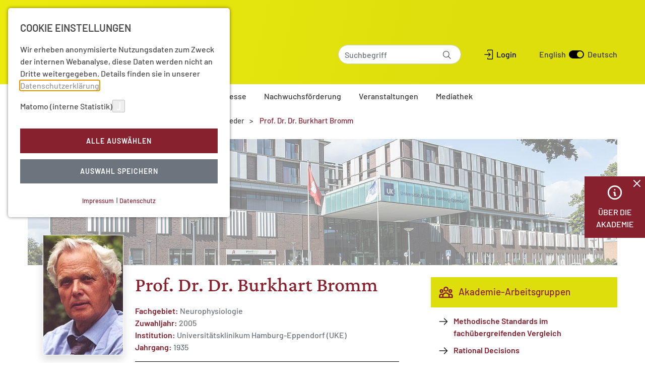

--- FILE ---
content_type: text/html; charset=utf-8
request_url: https://www.awhamburg.de/mitglieder/seniormitglieder/detail/prof-dr-dr-burkhart-bromm.html
body_size: 13435
content:
<!DOCTYPE html>
<html lang="de-DE" style="scroll-behavior: smooth">
<head>
    <meta charset="utf-8">

<!-- 
	This website is powered by TYPO3 - inspiring people to share!
	TYPO3 is a free open source Content Management Framework initially created by Kasper Skaarhoj and licensed under GNU/GPL.
	TYPO3 is copyright 1998-2026 of Kasper Skaarhoj. Extensions are copyright of their respective owners.
	Information and contribution at https://typo3.org/
-->


<title>Prof. Dr. Dr. Burkhart Bromm</title>
<meta name="generator" content="TYPO3 CMS">
<meta name="robots" content="index, follow">
<meta name="viewport" content="width=device-width, initial-scale=1">
<meta name="twitter:card" content="summary">
<meta name="created" content="17.01.2026 01:05:01 by hauptsache.net">
<meta name="format-detection" content="telephone=no">


<link rel="stylesheet" href="/_assets/55c29e8718173b881f4ee3ab44e26924/Css/styles.css?1767710529" media="all">
<link rel="stylesheet" href="/build/77efcec9b7aa9278b4f5.css?1767710532" media="all">
<link href="/_assets/d43273200efa6a9f16e15a7b6ddf48a2/SearchForm/SearchForm.css?1767710529" rel="stylesheet">
<link href="/_assets/e8c90b9983c1cf95dcc0174e76f0c198/Stylesheet/cookie_consent.css?1767710530" rel="stylesheet">




<script data-ignore="1">const cookieConsentConfiguration = JSON.parse('{"cookieName":"cookie_consent","expiryDays":365,"hideOnInit":false,"reloadOnReeditDeny":false,"pushConsentToTagManager":false,"lazyloading":false,"lazyloadingTimeout":120,"consentMode":[],"containerId":"cookie-consent"}');</script>

<meta name="google-site-verification" content="8DY_PjpBbAF5lphihI-HX943jHruxlhn44Ytx1Bc8YY">
</head>
<body style="scroll-behavior: smooth">

    
    



<header class="page__header">
    <div class="navbar navbar-expand-lg navbar-light bg-light">
        <div class="container">
            <a href="/" rel="noopener" class="navbar-brand">
                <div class="navbar__logo">
                    <img title="Akademie der Wissenschaften in Hamburg" alt="Akademie der Wissenschaften in Hamburg" src="/_assets/cc51600ecb66755e0e1e588d7a77832b/Images/awhh.svg" width="193" height="77">
                </div>
                <div class="navbar__logo small">
                    <img title="Akademie der Wissenschaften in Hamburg" src="/_assets/cc51600ecb66755e0e1e588d7a77832b/Images/awhh-logo_einzeilig.svg" width="416" height="13" alt="">
                </div>
            </a>
            <div class="navbar__content">
                
                    <div class="navbar__search">
                        

<form action="/suche.html" method="GET" class="search-form">
    <div class="text-center">
        <label for="searchField" class="h1 mt-0 d-none">Suche</label>
        <div class="position-relative">
            <input type="text " name="q" class="form-control search-form__input" id="searchField" placeholder="Suchbegriff" value="">
            <div class="icon-wrapper">
                <i class="icon-search"></i>
            </div>
        </div>
    </div>
</form>





                    </div>
                
                <div class="navbar__actions d-none d-lg-flex">
                    
                        
                                <div class="d-flex align-items-center">
                                    <a class="btn-login" title="Login" href="/login.html" rel="noopener"><i class="icon-login"></i> Login</a>
                                </div>
                            
                    
                    




<div class="language-toggle">
    <a href="" hreflang="en-US" title="EN">
        <span>English</span>
    </a>
    
            <a href="" hreflang="en-US" title="English" aria-hidden="true">
                <div class="switch right">
                    <div class="oval"></div>
                </div>
            </a>
        
    <a href="/mitglieder/seniormitglieder/detail/prof-dr-dr-burkhart-bromm.html" hreflang="de-DE" title="Deutsch">
        <span>Deutsch</span>
    </a>
</div>



                </div>
            </div>
            <button class="navbar-toggler" type="button" data-toggle="offcanvas" data-target="#navbar-collapse" aria-controls="offcanvas__nav" aria-expanded="false" aria-label="Navigation &ouml;ffnen/schlie&szlig;en">
                <span class="navbar-toggler-icon"></span>
            </button>
        </div>
    </div>

    <div class="header__navbar position-relative w-100 d-none d-lg-block">
        <div class="container d-flex">
            

<nav class="stage__navbar " aria-label="Navigation">
    <ul class="stage__menu">
        <li class="stage__menu-list-item stage__menu-list-item-home">
            <a href="/" rel="noopener" class="nav-link"><i class="icon-home"></i></a>
        </li>
        
            
                    <li class="stage__menu-list-item">
                        <a class="nav-link dropdown-toggle active" data-toggle="dropdown" href="#" role="button" aria-haspopup="true" aria-expanded="false">
                            Akademie</a>
                        <div class="dropdown-menu stage__dropdown-menu">
                            <div class="container">
                                
                                    <div class="stage__dropdown-item-wrapper">
                                        <div class="stage__dropdown-item-header">
                                            <a class=" headline" href="/akademie/portrait.html" rel="noopener">
                                                Portrait
                                            </a>
                                        </div>
                                        
                                        
                                    </div>
                                
                                    <div class="stage__dropdown-item-wrapper">
                                        <div class="stage__dropdown-item-header">
                                            <a class=" headline" href="/portrait/organisation.html" rel="noopener">
                                                Organisation
                                            </a>
                                        </div>
                                        
                                        
                                    </div>
                                
                                    <div class="stage__dropdown-item-wrapper">
                                        <div class="stage__dropdown-item-header">
                                            <a class=" headline" href="/footer/kontakt/geschaeftsstelle.html" rel="noopener">
                                                Gesch&auml;ftsstelle
                                            </a>
                                        </div>
                                        
                                        
                                    </div>
                                
                                    <div class="stage__dropdown-item-wrapper">
                                        <div class="stage__dropdown-item-header">
                                            <a class="active headline" href="/akademie/mitglieder.html" rel="noopener">
                                                Mitglieder
                                            </a>
                                        </div>
                                        
                                        
                                    </div>
                                
                                    <div class="stage__dropdown-item-wrapper">
                                        <div class="stage__dropdown-item-header">
                                            <a class=" headline" href="/akademie/preise.html" rel="noopener">
                                                Hamburger Wissenschaftspreis
                                            </a>
                                        </div>
                                        
                                        
                                    </div>
                                
                                    <div class="stage__dropdown-item-wrapper">
                                        <div class="stage__dropdown-item-header">
                                            <a class=" headline" href="/akademie/mitgliedschaften.html" rel="noopener">
                                                Mitgliedschaften
                                            </a>
                                        </div>
                                        
                                        
                                    </div>
                                
                                    <div class="stage__dropdown-item-wrapper">
                                        <div class="stage__dropdown-item-header">
                                            <a class=" headline" href="/akademie/nationale-und-internationale-kooperationen.html" rel="noopener">
                                                Kooperationen
                                            </a>
                                        </div>
                                        
                                        
                                    </div>
                                
                                    <div class="stage__dropdown-item-wrapper">
                                        <div class="stage__dropdown-item-header">
                                            <a class=" headline" href="/forschung/leitlinien-zur-sicherung-guter-wissenschaftlicher-praxis.html" rel="noopener">
                                                Leitlinien zur Sicherung guter wissenschaftlicher Praxis
                                            </a>
                                        </div>
                                        
                                        
                                    </div>
                                
                            </div>
                        </div>
                    </li>
                
        
            
                    <li class="stage__menu-list-item">
                        <a class="nav-link dropdown-toggle " data-toggle="dropdown" href="#" role="button" aria-haspopup="true" aria-expanded="false">
                            Forschung</a>
                        <div class="dropdown-menu stage__dropdown-menu">
                            <div class="container">
                                
                                    <div class="stage__dropdown-item-wrapper">
                                        <div class="stage__dropdown-item-header">
                                            <a class=" headline" href="/forschung/langzeitvorhaben.html" rel="noopener">
                                                Langzeitvorhaben
                                            </a>
                                        </div>
                                        
                                        
                                            <ul class="stage__dropdown-item-list">
                                                
                                                    <li class="">
                                                        <a href="/forschung/langzeitvorhaben/ns-verfolgung-und-musikgeschichte.html" rel="noopener">
                                                            NS-Verfolgung und Musikgeschichte
                                                        </a>
                                                    </li>
                                                
                                                    <li class="">
                                                        <a href="/forschung/langzeitvorhaben/tamilex.html" rel="noopener">
                                                            Tamilex
                                                        </a>
                                                    </li>
                                                
                                                    <li class="">
                                                        <a href="/forschung/langzeitvorhaben/etymologika.html" rel="noopener">
                                                            Etymologika
                                                        </a>
                                                    </li>
                                                
                                                    <li class="">
                                                        <a href="/forschung/langzeitvorhaben/die-schriftkultur-des-christlichen-aethiopiens-und-eritreas-eine-multimediale-forschungsumgebung.html" rel="noopener">
                                                            Schriftkultur christliches &Auml;thiopien
                                                        </a>
                                                    </li>
                                                
                                                    <li class="">
                                                        <a href="/forschung/langzeitvorhaben/formulae-litterae-chartae.html" rel="noopener">
                                                            Formulae &ndash; Litterae &ndash; Chartae
                                                        </a>
                                                    </li>
                                                
                                                    <li class="">
                                                        <a href="/forschung/langzeitvorhaben/grammatiken-korpora-und-sprachtechnologie-fuer-indigene-nordeurasische-sprachen-ines.html" rel="noopener">
                                                            Indigene nordeurasische Sprachen
                                                        </a>
                                                    </li>
                                                
                                                    <li class="">
                                                        <a href="/forschung/langzeitvorhaben/woerterbuch-gebaerdensprache.html" rel="noopener">
                                                            W&ouml;rterbuch Geb&auml;rdensprache
                                                        </a>
                                                    </li>
                                                
                                            </ul>
                                        
                                    </div>
                                
                                    <div class="stage__dropdown-item-wrapper">
                                        <div class="stage__dropdown-item-header">
                                            <a class=" headline" href="/forschung/arbeitsgruppen.html" rel="noopener">
                                                Arbeitsgruppen
                                            </a>
                                        </div>
                                        
                                        
                                            <ul class="stage__dropdown-item-list">
                                                
                                                    <li class="">
                                                        <a href="/forschung/arbeitsgruppen/kuenstliche-kognitive-systeme.html" rel="noopener">
                                                            K&uuml;nstliche kognitive Systeme
                                                        </a>
                                                    </li>
                                                
                                                    <li class="">
                                                        <a href="/forschung/arbeitsgruppen/one-health.html" rel="noopener">
                                                            One Health
                                                        </a>
                                                    </li>
                                                
                                                    <li class="">
                                                        <a href="/forschung/arbeitsgruppen/gerechtigkeitsvorstellungen.html" rel="noopener">
                                                            Gerechtigkeitsvorstellungen im globalen Vergleich
                                                        </a>
                                                    </li>
                                                
                                                    <li class="">
                                                        <a href="/forschung/arbeitsgruppen/wasserstoff.html" rel="noopener">
                                                            Wasserstoff
                                                        </a>
                                                    </li>
                                                
                                                    <li class="">
                                                        <a href="/forschung/arbeitsgruppen/quantenphysik-und-gravitation.html" rel="noopener">
                                                            Quantenphysik und Gravitation
                                                        </a>
                                                    </li>
                                                
                                                    <li class="">
                                                        <a href="/forschung/arbeitsgruppen/philologie-und-textkritik.html" rel="noopener">
                                                            Philologie und Textkritik
                                                        </a>
                                                    </li>
                                                
                                                    <li class="">
                                                        <a href="/forschung/arbeitsgruppen/methodische-standards.html" rel="noopener">
                                                            Methodische Standards
                                                        </a>
                                                    </li>
                                                
                                            </ul>
                                        
                                    </div>
                                
                                    <div class="stage__dropdown-item-wrapper">
                                        <div class="stage__dropdown-item-header">
                                            <a class=" headline" href="/forschung/themen.html" rel="noopener">
                                                Themen
                                            </a>
                                        </div>
                                        
                                        
                                            <ul class="stage__dropdown-item-list">
                                                
                                                    <li class="">
                                                        <a href="https://www.awhamburg.de/forschung/publikationen/essays-1.html#c5907" rel="noopener">
                                                            Vielfalt
                                                        </a>
                                                    </li>
                                                
                                                    <li class="">
                                                        <a href="https://www.awhamburg.de/forschung/publikationen/essays-1.html#c5249" rel="noopener">
                                                            Freiheit
                                                        </a>
                                                    </li>
                                                
                                                    <li class="">
                                                        <a href="https://www.awhamburg.de/forschung/publikationen/essays-1.html#c4689" rel="noopener">
                                                            Wahrheit
                                                        </a>
                                                    </li>
                                                
                                                    <li class="">
                                                        <a href="https://www.awhamburg.de/forschung/publikationen/essays-1.html#c4687" rel="noopener">
                                                            Gerechtigkeit
                                                        </a>
                                                    </li>
                                                
                                                    <li class="">
                                                        <a href="/wasserstoff-im-energiesystem.html" rel="noopener">
                                                            Wasserstoff im norddeutschen Energiesystem
                                                        </a>
                                                    </li>
                                                
                                            </ul>
                                        
                                    </div>
                                
                                    <div class="stage__dropdown-item-wrapper">
                                        <div class="stage__dropdown-item-header">
                                            <a class=" headline" href="/forschung/publikationen.html" rel="noopener">
                                                Publikationen
                                            </a>
                                        </div>
                                        
                                        
                                            <ul class="stage__dropdown-item-list">
                                                
                                                    <li class="">
                                                        <a href="/forschung/publikationen/abhandlungen-aawh.html" rel="noopener">
                                                            Abhandlungen (AAWH)
                                                        </a>
                                                    </li>
                                                
                                                    <li class="">
                                                        <a href="/forschung/publikationen/essays-1.html" rel="noopener">
                                                            Essays
                                                        </a>
                                                    </li>
                                                
                                                    <li class="">
                                                        <a href="/forschung/publikationen/hamburger-akademievortraege-hav.html" rel="noopener">
                                                            Hamburger Akademievortr&auml;ge (HAV)
                                                        </a>
                                                    </li>
                                                
                                                    <li class="">
                                                        <a href="/forschung/publikationen/schriften-der-adwhh.html" rel="noopener">
                                                            Schriften der AdWHH
                                                        </a>
                                                    </li>
                                                
                                                    <li class="">
                                                        <a href="/wissenschaftscomics.html" rel="noopener">
                                                            Wissenschaftscomics
                                                        </a>
                                                    </li>
                                                
                                                    <li class="">
                                                        <a href="/forschung/publikationen/weitere-publikationen.html" rel="noopener">
                                                            Weitere Publikationen
                                                        </a>
                                                    </li>
                                                
                                            </ul>
                                        
                                    </div>
                                
                                    <div class="stage__dropdown-item-wrapper">
                                        <div class="stage__dropdown-item-header">
                                            <a class=" headline" href="/forschung/projektgruppen.html" rel="noopener">
                                                Projektgruppen
                                            </a>
                                        </div>
                                        
                                        
                                            <ul class="stage__dropdown-item-list">
                                                
                                                    <li class="">
                                                        <a href="/forschung/projektgruppen/well-being-in-hamburg.html" rel="noopener">
                                                            Well-being in Hamburg
                                                        </a>
                                                    </li>
                                                
                                                    <li class="">
                                                        <a href="/forschung/projektgruppen/zukuenfte-utopien-und-dystopien.html" rel="noopener">
                                                            Zuk&uuml;nfte, Utopien und Dystopien
                                                        </a>
                                                    </li>
                                                
                                                    <li class="">
                                                        <a href="/forschung/projektgruppen/resilienz-und-diversitaet.html" rel="noopener">
                                                            Resilienz und Diversit&auml;t in komplexen Systemen
                                                        </a>
                                                    </li>
                                                
                                            </ul>
                                        
                                    </div>
                                
                                    <div class="stage__dropdown-item-wrapper">
                                        <div class="stage__dropdown-item-header">
                                            <a class=" headline" href="/forschung/abgeschlossene-arbeitsgruppen.html" rel="noopener">
                                                Abgeschlossene Arbeitsgruppen
                                            </a>
                                        </div>
                                        
                                        
                                            <ul class="stage__dropdown-item-list">
                                                
                                                    <li class="">
                                                        <a href="/forschung/arbeitsgruppen/network-science-1.html" rel="noopener">
                                                            Network Science
                                                        </a>
                                                    </li>
                                                
                                                    <li class="">
                                                        <a href="/forschung/arbeitsgruppen/infektionsforschung.html" rel="noopener">
                                                            Infektionsforschung
                                                        </a>
                                                    </li>
                                                
                                                    <li class="">
                                                        <a href="/forschung/arbeitsgruppen/friedensforschung.html" rel="noopener">
                                                            Friedensforschung
                                                        </a>
                                                    </li>
                                                
                                                    <li class="">
                                                        <a href="/forschung/arbeitsgruppen/klima.html" rel="noopener">
                                                            Klimawandel
                                                        </a>
                                                    </li>
                                                
                                                    <li class="">
                                                        <a href="/forschung/abgeschlossene-arbeitsgruppen/zukunftsfeld-nanotechnologie.html" rel="noopener">
                                                            Zukunftsfeld Nanotechnologie
                                                        </a>
                                                    </li>
                                                
                                                    <li class="">
                                                        <a href="/forschung/abgeschlossene-arbeitsgruppen/gesellschaftliche-legitimierung-von-wissensbestaenden.html" rel="noopener">
                                                            Legitimierung von Wissensbest&auml;nden
                                                        </a>
                                                    </li>
                                                
                                                    <li class="">
                                                        <a href="/forschung/abgeschlossene-arbeitsgruppen/energie-und-ressourcen.html" rel="noopener">
                                                            Energie und Ressourcen
                                                        </a>
                                                    </li>
                                                
                                                    <li class="">
                                                        <a href="/forschung/abgeschlossene-arbeitsgruppen/neue-herausforderungen-der-kosmologie.html" rel="noopener">
                                                            Kosmologie
                                                        </a>
                                                    </li>
                                                
                                                    <li class="">
                                                        <a href="/forschung/abgeschlossene-arbeitsgruppen/rationale-entscheidungen-auf-unsicheren-grundlagen.html" rel="noopener">
                                                            Rationale Entscheidungen
                                                        </a>
                                                    </li>
                                                
                                                    <li class="">
                                                        <a href="/forschung/abgeschlossene-arbeitsgruppen/wissenschaftsgeschichte.html" rel="noopener">
                                                            Wissenschaftsgeschichte
                                                        </a>
                                                    </li>
                                                
                                            </ul>
                                        
                                    </div>
                                
                                    <div class="stage__dropdown-item-wrapper">
                                        <div class="stage__dropdown-item-header">
                                            <a class=" headline" href="/forschung/abgeschlossene-projektgruppe.html" rel="noopener">
                                                Abgeschlossene Projektgruppe
                                            </a>
                                        </div>
                                        
                                        
                                            <ul class="stage__dropdown-item-list">
                                                
                                                    <li class="">
                                                        <a href="/forschung/projektgruppen/runder-tisch-antibiotika-forschung.html" rel="noopener">
                                                            Runder Tisch Antibiotika-Forschung
                                                        </a>
                                                    </li>
                                                
                                            </ul>
                                        
                                    </div>
                                
                                    <div class="stage__dropdown-item-wrapper">
                                        <div class="stage__dropdown-item-header">
                                            <a class=" headline" href="/digitalisierung.html" rel="noopener">
                                                Digitalisierung
                                            </a>
                                        </div>
                                        
                                        
                                            <ul class="stage__dropdown-item-list">
                                                
                                            </ul>
                                        
                                    </div>
                                
                            </div>
                        </div>
                    </li>
                
        
            
                    <li class="stage__menu-list-item">
                        <a class="nav-link dropdown-toggle " data-toggle="dropdown" href="#" role="button" aria-haspopup="true" aria-expanded="false">
                            Aktuelles | Presse</a>
                        <div class="dropdown-menu stage__dropdown-menu">
                            <div class="container">
                                
                                    <div class="stage__dropdown-item-wrapper">
                                        <div class="stage__dropdown-item-header">
                                            <a class=" headline" href="/aktuell/aktuelles.html" rel="noopener">
                                                Aktuelles
                                            </a>
                                        </div>
                                        
                                        
                                    </div>
                                
                                    <div class="stage__dropdown-item-wrapper">
                                        <div class="stage__dropdown-item-header">
                                            <a class=" headline" href="/magazin.html" rel="noopener">
                                                Magazin
                                            </a>
                                        </div>
                                        
                                        
                                    </div>
                                
                                    <div class="stage__dropdown-item-wrapper">
                                        <div class="stage__dropdown-item-header">
                                            <a class=" headline" href="/presse/newsletter.html" rel="noopener">
                                                Newsletter
                                            </a>
                                        </div>
                                        
                                        
                                    </div>
                                
                                    <div class="stage__dropdown-item-wrapper">
                                        <div class="stage__dropdown-item-header">
                                            <a class=" headline" href="/presse/presse.html" rel="noopener">
                                                Presse
                                            </a>
                                        </div>
                                        
                                        
                                    </div>
                                
                                    <div class="stage__dropdown-item-wrapper">
                                        <div class="stage__dropdown-item-header">
                                            <a class=" headline" href="/presse/soziale-medien.html" rel="noopener">
                                                Soziale Medien
                                            </a>
                                        </div>
                                        
                                        
                                    </div>
                                
                                    <div class="stage__dropdown-item-wrapper">
                                        <div class="stage__dropdown-item-header">
                                            <a class=" headline" href="/presse/informationsmaterial.html" rel="noopener">
                                                Informationsmaterial
                                            </a>
                                        </div>
                                        
                                        
                                    </div>
                                
                            </div>
                        </div>
                    </li>
                
        
            
                    <li class="stage__menu-list-item">
                        <a class="nav-link " href="/nachwuchsfoerderung.html" rel="noopener">
                            Nachwuchsf&ouml;rderung</a>
                    </li>
                
        
            
                    <li class="stage__menu-list-item">
                        <a class="nav-link " href="/veranstaltungen/aktuelle-termine.html" rel="noopener">
                            Veranstaltungen</a>
                    </li>
                
        
            
                    <li class="stage__menu-list-item">
                        <a class="nav-link dropdown-toggle " data-toggle="dropdown" href="#" role="button" aria-haspopup="true" aria-expanded="false">
                            Mediathek</a>
                        <div class="dropdown-menu stage__dropdown-menu">
                            <div class="container">
                                
                                    <div class="stage__dropdown-item-wrapper">
                                        <div class="stage__dropdown-item-header">
                                            <a class=" headline" href="/mediathek/podcasts.html" rel="noopener">
                                                Podcasts
                                            </a>
                                        </div>
                                        
                                        
                                    </div>
                                
                                    <div class="stage__dropdown-item-wrapper">
                                        <div class="stage__dropdown-item-header">
                                            <a class=" headline" href="/mediathek/mediathek/video-mediathek.html" rel="noopener">
                                                Mediathek
                                            </a>
                                        </div>
                                        
                                        
                                    </div>
                                
                                    <div class="stage__dropdown-item-wrapper">
                                        <div class="stage__dropdown-item-header">
                                            <a class=" headline" href="/mediathek/akademie-aktuell.html" rel="noopener">
                                                Akademie aktuell
                                            </a>
                                        </div>
                                        
                                        
                                    </div>
                                
                                    <div class="stage__dropdown-item-wrapper">
                                        <div class="stage__dropdown-item-header">
                                            <a class=" headline" href="/presse/informationsmaterial.html" rel="noopener">
                                                Downloads
                                            </a>
                                        </div>
                                        
                                        
                                    </div>
                                
                            </div>
                        </div>
                    </li>
                
        
    </ul>
</nav>



        </div>
    </div>

    

<div class="offcanvas offcanvas__collapse">
    <div class="offcanvas__header">
        <button class="navbar-toggler p-0 border-0" type="button" data-toggle="offcanvas">
            <svg xmlns="http://www.w3.org/2000/svg" class="h-5 w-5" viewbox="0 0 20 20" fill="currentColor">
                <path fill-rule="evenodd" d="M4.293 4.293a1 1 0 011.414 0L10 8.586l4.293-4.293a1 1 0 111.414 1.414L11.414 10l4.293 4.293a1 1 0 01-1.414 1.414L10 11.414l-4.293 4.293a1 1 0 01-1.414-1.414L8.586 10 4.293 5.707a1 1 0 010-1.414z" clip-rule="evenodd"></path>
            </svg>
        </button>
    </div>

    <ul id="offcanvas__nav" class="offcanvas__nav">
        
            
                    <li class="offcanvas__menu-list-item">
                        <div class="d-flex justify-content-between align-items-center " data-toggle="dropdown" role="button" aria-haspopup="true" aria-expanded="false">
                            <span class="nav-link">Akademie</span>
                            <span class="offcanvas__dropdown-toggle">
                                <svg xmlns="http://www.w3.org/2000/svg" class="h-5 w-5" viewbox="0 0 20 20" fill="currentColor">
                                    <path fill-rule="evenodd" d="M5.293 7.293a1 1 0 011.414 0L10 10.586l3.293-3.293a1 1 0 111.414 1.414l-4 4a1 1 0 01-1.414 0l-4-4a1 1 0 010-1.414z" clip-rule="evenodd"></path>
                                </svg>
                            </span>
                        </div>
                        <div class="clearfix"></div>
                        <ul class="dropdown-menu offcanvas__dropdown-menu">
                            
                                
                                
                                        <li>
                                            <a class="offcanvas__dropdown-menu-item " href="/akademie/portrait.html" rel="noopener">
                                                Portrait
                                            </a>
                                        </li>
                                    
                            
                                
                                
                                        <li>
                                            <a class="offcanvas__dropdown-menu-item " href="/portrait/organisation.html" rel="noopener">
                                                Organisation
                                            </a>
                                        </li>
                                    
                            
                                
                                
                                        <li>
                                            <a class="offcanvas__dropdown-menu-item " href="/footer/kontakt/geschaeftsstelle.html" rel="noopener">
                                                Gesch&auml;ftsstelle
                                            </a>
                                        </li>
                                    
                            
                                
                                
                                        <li>
                                            <a class="offcanvas__dropdown-menu-item active" href="/akademie/mitglieder.html" rel="noopener">
                                                Mitglieder
                                            </a>
                                        </li>
                                    
                            
                                
                                
                                        <li>
                                            <a class="offcanvas__dropdown-menu-item " href="/akademie/preise.html" rel="noopener">
                                                Hamburger Wissenschaftspreis
                                            </a>
                                        </li>
                                    
                            
                                
                                
                                        <li>
                                            <a class="offcanvas__dropdown-menu-item " href="/akademie/mitgliedschaften.html" rel="noopener">
                                                Mitgliedschaften
                                            </a>
                                        </li>
                                    
                            
                                
                                
                                        <li>
                                            <a class="offcanvas__dropdown-menu-item " href="/akademie/nationale-und-internationale-kooperationen.html" rel="noopener">
                                                Kooperationen
                                            </a>
                                        </li>
                                    
                            
                                
                                
                                        <li>
                                            <a class="offcanvas__dropdown-menu-item " href="/forschung/leitlinien-zur-sicherung-guter-wissenschaftlicher-praxis.html" rel="noopener">
                                                Leitlinien zur Sicherung guter wissenschaftlicher Praxis
                                            </a>
                                        </li>
                                    
                            
                        </ul>
                    </li>
                
        
            
                    <li class="offcanvas__menu-list-item">
                        <div class="d-flex justify-content-between align-items-center " data-toggle="dropdown" role="button" aria-haspopup="true" aria-expanded="false">
                            <span class="nav-link">Forschung</span>
                            <span class="offcanvas__dropdown-toggle">
                                <svg xmlns="http://www.w3.org/2000/svg" class="h-5 w-5" viewbox="0 0 20 20" fill="currentColor">
                                    <path fill-rule="evenodd" d="M5.293 7.293a1 1 0 011.414 0L10 10.586l3.293-3.293a1 1 0 111.414 1.414l-4 4a1 1 0 01-1.414 0l-4-4a1 1 0 010-1.414z" clip-rule="evenodd"></path>
                                </svg>
                            </span>
                        </div>
                        <div class="clearfix"></div>
                        <ul class="dropdown-menu offcanvas__dropdown-menu">
                            
                                
                                
                                        <li class="dropdown-submenu">
                                            <div class="d-flex justify-content-between align-items-center">
                                                <a class="offcanvas__dropdown-menu-item " href="/forschung/langzeitvorhaben.html" rel="noopener">
                                                    Langzeitvorhaben
                                                </a>
                                                <a class="offcanvas__dropdown-toggle dropdown-toggle" href="#">
                                                    <svg xmlns="http://www.w3.org/2000/svg" class="h-5 w-5" viewbox="0 0 20 20" fill="currentColor">
                                                        <path fill-rule="evenodd" d="M5.293 7.293a1 1 0 011.414 0L10 10.586l3.293-3.293a1 1 0 111.414 1.414l-4 4a1 1 0 01-1.414 0l-4-4a1 1 0 010-1.414z" clip-rule="evenodd"></path>
                                                    </svg>
                                                </a>
                                            </div>
                                            <ul class="dropdown-menu">
                                                
                                                    <li>
                                                        <a class="dropdown-submenu-item " href="/forschung/langzeitvorhaben/ns-verfolgung-und-musikgeschichte.html" rel="noopener">
                                                            NS-Verfolgung und Musikgeschichte
                                                        </a>
                                                    </li>
                                                
                                                    <li>
                                                        <a class="dropdown-submenu-item " href="/forschung/langzeitvorhaben/tamilex.html" rel="noopener">
                                                            Tamilex
                                                        </a>
                                                    </li>
                                                
                                                    <li>
                                                        <a class="dropdown-submenu-item " href="/forschung/langzeitvorhaben/etymologika.html" rel="noopener">
                                                            Etymologika
                                                        </a>
                                                    </li>
                                                
                                                    <li>
                                                        <a class="dropdown-submenu-item " href="/forschung/langzeitvorhaben/die-schriftkultur-des-christlichen-aethiopiens-und-eritreas-eine-multimediale-forschungsumgebung.html" rel="noopener">
                                                            Schriftkultur christliches &Auml;thiopien
                                                        </a>
                                                    </li>
                                                
                                                    <li>
                                                        <a class="dropdown-submenu-item " href="/forschung/langzeitvorhaben/formulae-litterae-chartae.html" rel="noopener">
                                                            Formulae &ndash; Litterae &ndash; Chartae
                                                        </a>
                                                    </li>
                                                
                                                    <li>
                                                        <a class="dropdown-submenu-item " href="/forschung/langzeitvorhaben/grammatiken-korpora-und-sprachtechnologie-fuer-indigene-nordeurasische-sprachen-ines.html" rel="noopener">
                                                            Indigene nordeurasische Sprachen
                                                        </a>
                                                    </li>
                                                
                                                    <li>
                                                        <a class="dropdown-submenu-item " href="/forschung/langzeitvorhaben/woerterbuch-gebaerdensprache.html" rel="noopener">
                                                            W&ouml;rterbuch Geb&auml;rdensprache
                                                        </a>
                                                    </li>
                                                
                                            </ul>
                                        </li>
                                    
                            
                                
                                
                                        <li class="dropdown-submenu">
                                            <div class="d-flex justify-content-between align-items-center">
                                                <a class="offcanvas__dropdown-menu-item " href="/forschung/arbeitsgruppen.html" rel="noopener">
                                                    Arbeitsgruppen
                                                </a>
                                                <a class="offcanvas__dropdown-toggle dropdown-toggle" href="#">
                                                    <svg xmlns="http://www.w3.org/2000/svg" class="h-5 w-5" viewbox="0 0 20 20" fill="currentColor">
                                                        <path fill-rule="evenodd" d="M5.293 7.293a1 1 0 011.414 0L10 10.586l3.293-3.293a1 1 0 111.414 1.414l-4 4a1 1 0 01-1.414 0l-4-4a1 1 0 010-1.414z" clip-rule="evenodd"></path>
                                                    </svg>
                                                </a>
                                            </div>
                                            <ul class="dropdown-menu">
                                                
                                                    <li>
                                                        <a class="dropdown-submenu-item " href="/forschung/arbeitsgruppen/kuenstliche-kognitive-systeme.html" rel="noopener">
                                                            K&uuml;nstliche kognitive Systeme
                                                        </a>
                                                    </li>
                                                
                                                    <li>
                                                        <a class="dropdown-submenu-item " href="/forschung/arbeitsgruppen/one-health.html" rel="noopener">
                                                            One Health
                                                        </a>
                                                    </li>
                                                
                                                    <li>
                                                        <a class="dropdown-submenu-item " href="/forschung/arbeitsgruppen/gerechtigkeitsvorstellungen.html" rel="noopener">
                                                            Gerechtigkeitsvorstellungen im globalen Vergleich
                                                        </a>
                                                    </li>
                                                
                                                    <li>
                                                        <a class="dropdown-submenu-item " href="/forschung/arbeitsgruppen/wasserstoff.html" rel="noopener">
                                                            Wasserstoff
                                                        </a>
                                                    </li>
                                                
                                                    <li>
                                                        <a class="dropdown-submenu-item " href="/forschung/arbeitsgruppen/quantenphysik-und-gravitation.html" rel="noopener">
                                                            Quantenphysik und Gravitation
                                                        </a>
                                                    </li>
                                                
                                                    <li>
                                                        <a class="dropdown-submenu-item " href="/forschung/arbeitsgruppen/philologie-und-textkritik.html" rel="noopener">
                                                            Philologie und Textkritik
                                                        </a>
                                                    </li>
                                                
                                                    <li>
                                                        <a class="dropdown-submenu-item " href="/forschung/arbeitsgruppen/methodische-standards.html" rel="noopener">
                                                            Methodische Standards
                                                        </a>
                                                    </li>
                                                
                                            </ul>
                                        </li>
                                    
                            
                                
                                
                                        <li class="dropdown-submenu">
                                            <div class="d-flex justify-content-between align-items-center">
                                                <a class="offcanvas__dropdown-menu-item " href="/forschung/themen.html" rel="noopener">
                                                    Themen
                                                </a>
                                                <a class="offcanvas__dropdown-toggle dropdown-toggle" href="#">
                                                    <svg xmlns="http://www.w3.org/2000/svg" class="h-5 w-5" viewbox="0 0 20 20" fill="currentColor">
                                                        <path fill-rule="evenodd" d="M5.293 7.293a1 1 0 011.414 0L10 10.586l3.293-3.293a1 1 0 111.414 1.414l-4 4a1 1 0 01-1.414 0l-4-4a1 1 0 010-1.414z" clip-rule="evenodd"></path>
                                                    </svg>
                                                </a>
                                            </div>
                                            <ul class="dropdown-menu">
                                                
                                                    <li>
                                                        <a class="dropdown-submenu-item " href="https://www.awhamburg.de/forschung/publikationen/essays-1.html#c5907" rel="noopener">
                                                            Vielfalt
                                                        </a>
                                                    </li>
                                                
                                                    <li>
                                                        <a class="dropdown-submenu-item " href="https://www.awhamburg.de/forschung/publikationen/essays-1.html#c5249" rel="noopener">
                                                            Freiheit
                                                        </a>
                                                    </li>
                                                
                                                    <li>
                                                        <a class="dropdown-submenu-item " href="https://www.awhamburg.de/forschung/publikationen/essays-1.html#c4689" rel="noopener">
                                                            Wahrheit
                                                        </a>
                                                    </li>
                                                
                                                    <li>
                                                        <a class="dropdown-submenu-item " href="https://www.awhamburg.de/forschung/publikationen/essays-1.html#c4687" rel="noopener">
                                                            Gerechtigkeit
                                                        </a>
                                                    </li>
                                                
                                                    <li>
                                                        <a class="dropdown-submenu-item " href="/wasserstoff-im-energiesystem.html" rel="noopener">
                                                            Wasserstoff im norddeutschen Energiesystem
                                                        </a>
                                                    </li>
                                                
                                            </ul>
                                        </li>
                                    
                            
                                
                                
                                        <li class="dropdown-submenu">
                                            <div class="d-flex justify-content-between align-items-center">
                                                <a class="offcanvas__dropdown-menu-item " href="/forschung/publikationen.html" rel="noopener">
                                                    Publikationen
                                                </a>
                                                <a class="offcanvas__dropdown-toggle dropdown-toggle" href="#">
                                                    <svg xmlns="http://www.w3.org/2000/svg" class="h-5 w-5" viewbox="0 0 20 20" fill="currentColor">
                                                        <path fill-rule="evenodd" d="M5.293 7.293a1 1 0 011.414 0L10 10.586l3.293-3.293a1 1 0 111.414 1.414l-4 4a1 1 0 01-1.414 0l-4-4a1 1 0 010-1.414z" clip-rule="evenodd"></path>
                                                    </svg>
                                                </a>
                                            </div>
                                            <ul class="dropdown-menu">
                                                
                                                    <li>
                                                        <a class="dropdown-submenu-item " href="/forschung/publikationen/abhandlungen-aawh.html" rel="noopener">
                                                            Abhandlungen (AAWH)
                                                        </a>
                                                    </li>
                                                
                                                    <li>
                                                        <a class="dropdown-submenu-item " href="/forschung/publikationen/essays-1.html" rel="noopener">
                                                            Essays
                                                        </a>
                                                    </li>
                                                
                                                    <li>
                                                        <a class="dropdown-submenu-item " href="/forschung/publikationen/hamburger-akademievortraege-hav.html" rel="noopener">
                                                            Hamburger Akademievortr&auml;ge (HAV)
                                                        </a>
                                                    </li>
                                                
                                                    <li>
                                                        <a class="dropdown-submenu-item " href="/forschung/publikationen/schriften-der-adwhh.html" rel="noopener">
                                                            Schriften der AdWHH
                                                        </a>
                                                    </li>
                                                
                                                    <li>
                                                        <a class="dropdown-submenu-item " href="/wissenschaftscomics.html" rel="noopener">
                                                            Wissenschaftscomics
                                                        </a>
                                                    </li>
                                                
                                                    <li>
                                                        <a class="dropdown-submenu-item " href="/forschung/publikationen/weitere-publikationen.html" rel="noopener">
                                                            Weitere Publikationen
                                                        </a>
                                                    </li>
                                                
                                            </ul>
                                        </li>
                                    
                            
                                
                                
                                        <li class="dropdown-submenu">
                                            <div class="d-flex justify-content-between align-items-center">
                                                <a class="offcanvas__dropdown-menu-item " href="/forschung/projektgruppen.html" rel="noopener">
                                                    Projektgruppen
                                                </a>
                                                <a class="offcanvas__dropdown-toggle dropdown-toggle" href="#">
                                                    <svg xmlns="http://www.w3.org/2000/svg" class="h-5 w-5" viewbox="0 0 20 20" fill="currentColor">
                                                        <path fill-rule="evenodd" d="M5.293 7.293a1 1 0 011.414 0L10 10.586l3.293-3.293a1 1 0 111.414 1.414l-4 4a1 1 0 01-1.414 0l-4-4a1 1 0 010-1.414z" clip-rule="evenodd"></path>
                                                    </svg>
                                                </a>
                                            </div>
                                            <ul class="dropdown-menu">
                                                
                                                    <li>
                                                        <a class="dropdown-submenu-item " href="/forschung/projektgruppen/well-being-in-hamburg.html" rel="noopener">
                                                            Well-being in Hamburg
                                                        </a>
                                                    </li>
                                                
                                                    <li>
                                                        <a class="dropdown-submenu-item " href="/forschung/projektgruppen/zukuenfte-utopien-und-dystopien.html" rel="noopener">
                                                            Zuk&uuml;nfte, Utopien und Dystopien
                                                        </a>
                                                    </li>
                                                
                                                    <li>
                                                        <a class="dropdown-submenu-item " href="/forschung/projektgruppen/resilienz-und-diversitaet.html" rel="noopener">
                                                            Resilienz und Diversit&auml;t in komplexen Systemen
                                                        </a>
                                                    </li>
                                                
                                            </ul>
                                        </li>
                                    
                            
                                
                                
                                        <li class="dropdown-submenu">
                                            <div class="d-flex justify-content-between align-items-center">
                                                <a class="offcanvas__dropdown-menu-item " href="/forschung/abgeschlossene-arbeitsgruppen.html" rel="noopener">
                                                    Abgeschlossene Arbeitsgruppen
                                                </a>
                                                <a class="offcanvas__dropdown-toggle dropdown-toggle" href="#">
                                                    <svg xmlns="http://www.w3.org/2000/svg" class="h-5 w-5" viewbox="0 0 20 20" fill="currentColor">
                                                        <path fill-rule="evenodd" d="M5.293 7.293a1 1 0 011.414 0L10 10.586l3.293-3.293a1 1 0 111.414 1.414l-4 4a1 1 0 01-1.414 0l-4-4a1 1 0 010-1.414z" clip-rule="evenodd"></path>
                                                    </svg>
                                                </a>
                                            </div>
                                            <ul class="dropdown-menu">
                                                
                                                    <li>
                                                        <a class="dropdown-submenu-item " href="/forschung/arbeitsgruppen/network-science-1.html" rel="noopener">
                                                            Network Science
                                                        </a>
                                                    </li>
                                                
                                                    <li>
                                                        <a class="dropdown-submenu-item " href="/forschung/arbeitsgruppen/infektionsforschung.html" rel="noopener">
                                                            Infektionsforschung
                                                        </a>
                                                    </li>
                                                
                                                    <li>
                                                        <a class="dropdown-submenu-item " href="/forschung/arbeitsgruppen/friedensforschung.html" rel="noopener">
                                                            Friedensforschung
                                                        </a>
                                                    </li>
                                                
                                                    <li>
                                                        <a class="dropdown-submenu-item " href="/forschung/arbeitsgruppen/klima.html" rel="noopener">
                                                            Klimawandel
                                                        </a>
                                                    </li>
                                                
                                                    <li>
                                                        <a class="dropdown-submenu-item " href="/forschung/abgeschlossene-arbeitsgruppen/zukunftsfeld-nanotechnologie.html" rel="noopener">
                                                            Zukunftsfeld Nanotechnologie
                                                        </a>
                                                    </li>
                                                
                                                    <li>
                                                        <a class="dropdown-submenu-item " href="/forschung/abgeschlossene-arbeitsgruppen/gesellschaftliche-legitimierung-von-wissensbestaenden.html" rel="noopener">
                                                            Legitimierung von Wissensbest&auml;nden
                                                        </a>
                                                    </li>
                                                
                                                    <li>
                                                        <a class="dropdown-submenu-item " href="/forschung/abgeschlossene-arbeitsgruppen/energie-und-ressourcen.html" rel="noopener">
                                                            Energie und Ressourcen
                                                        </a>
                                                    </li>
                                                
                                                    <li>
                                                        <a class="dropdown-submenu-item " href="/forschung/abgeschlossene-arbeitsgruppen/neue-herausforderungen-der-kosmologie.html" rel="noopener">
                                                            Kosmologie
                                                        </a>
                                                    </li>
                                                
                                                    <li>
                                                        <a class="dropdown-submenu-item " href="/forschung/abgeschlossene-arbeitsgruppen/rationale-entscheidungen-auf-unsicheren-grundlagen.html" rel="noopener">
                                                            Rationale Entscheidungen
                                                        </a>
                                                    </li>
                                                
                                                    <li>
                                                        <a class="dropdown-submenu-item " href="/forschung/abgeschlossene-arbeitsgruppen/wissenschaftsgeschichte.html" rel="noopener">
                                                            Wissenschaftsgeschichte
                                                        </a>
                                                    </li>
                                                
                                            </ul>
                                        </li>
                                    
                            
                                
                                
                                        <li class="dropdown-submenu">
                                            <div class="d-flex justify-content-between align-items-center">
                                                <a class="offcanvas__dropdown-menu-item " href="/forschung/abgeschlossene-projektgruppe.html" rel="noopener">
                                                    Abgeschlossene Projektgruppe
                                                </a>
                                                <a class="offcanvas__dropdown-toggle dropdown-toggle" href="#">
                                                    <svg xmlns="http://www.w3.org/2000/svg" class="h-5 w-5" viewbox="0 0 20 20" fill="currentColor">
                                                        <path fill-rule="evenodd" d="M5.293 7.293a1 1 0 011.414 0L10 10.586l3.293-3.293a1 1 0 111.414 1.414l-4 4a1 1 0 01-1.414 0l-4-4a1 1 0 010-1.414z" clip-rule="evenodd"></path>
                                                    </svg>
                                                </a>
                                            </div>
                                            <ul class="dropdown-menu">
                                                
                                                    <li>
                                                        <a class="dropdown-submenu-item " href="/forschung/projektgruppen/runder-tisch-antibiotika-forschung.html" rel="noopener">
                                                            Runder Tisch Antibiotika-Forschung
                                                        </a>
                                                    </li>
                                                
                                            </ul>
                                        </li>
                                    
                            
                                
                                
                                        <li>
                                            <a class="offcanvas__dropdown-menu-item " href="/digitalisierung.html" rel="noopener">
                                                Digitalisierung
                                            </a>
                                        </li>
                                    
                            
                        </ul>
                    </li>
                
        
            
                    <li class="offcanvas__menu-list-item">
                        <div class="d-flex justify-content-between align-items-center " data-toggle="dropdown" role="button" aria-haspopup="true" aria-expanded="false">
                            <span class="nav-link">Aktuelles | Presse</span>
                            <span class="offcanvas__dropdown-toggle">
                                <svg xmlns="http://www.w3.org/2000/svg" class="h-5 w-5" viewbox="0 0 20 20" fill="currentColor">
                                    <path fill-rule="evenodd" d="M5.293 7.293a1 1 0 011.414 0L10 10.586l3.293-3.293a1 1 0 111.414 1.414l-4 4a1 1 0 01-1.414 0l-4-4a1 1 0 010-1.414z" clip-rule="evenodd"></path>
                                </svg>
                            </span>
                        </div>
                        <div class="clearfix"></div>
                        <ul class="dropdown-menu offcanvas__dropdown-menu">
                            
                                
                                
                                        <li>
                                            <a class="offcanvas__dropdown-menu-item " href="/aktuell/aktuelles.html" rel="noopener">
                                                Aktuelles
                                            </a>
                                        </li>
                                    
                            
                                
                                
                                        <li>
                                            <a class="offcanvas__dropdown-menu-item " href="/magazin.html" rel="noopener">
                                                Magazin
                                            </a>
                                        </li>
                                    
                            
                                
                                
                                        <li>
                                            <a class="offcanvas__dropdown-menu-item " href="/presse/newsletter.html" rel="noopener">
                                                Newsletter
                                            </a>
                                        </li>
                                    
                            
                                
                                
                                        <li>
                                            <a class="offcanvas__dropdown-menu-item " href="/presse/presse.html" rel="noopener">
                                                Presse
                                            </a>
                                        </li>
                                    
                            
                                
                                
                                        <li>
                                            <a class="offcanvas__dropdown-menu-item " href="/presse/soziale-medien.html" rel="noopener">
                                                Soziale Medien
                                            </a>
                                        </li>
                                    
                            
                                
                                
                                        <li>
                                            <a class="offcanvas__dropdown-menu-item " href="/presse/informationsmaterial.html" rel="noopener">
                                                Informationsmaterial
                                            </a>
                                        </li>
                                    
                            
                        </ul>
                    </li>
                
        
            
                    <li class="nav-item">
                        <a class="nav-link " href="/nachwuchsfoerderung.html" rel="noopener">
                            Nachwuchsf&ouml;rderung</a>
                    </li>
                
        
            
                    <li class="nav-item">
                        <a class="nav-link " href="/veranstaltungen/aktuelle-termine.html" rel="noopener">
                            Veranstaltungen</a>
                    </li>
                
        
            
                    <li class="offcanvas__menu-list-item">
                        <div class="d-flex justify-content-between align-items-center " data-toggle="dropdown" role="button" aria-haspopup="true" aria-expanded="false">
                            <span class="nav-link">Mediathek</span>
                            <span class="offcanvas__dropdown-toggle">
                                <svg xmlns="http://www.w3.org/2000/svg" class="h-5 w-5" viewbox="0 0 20 20" fill="currentColor">
                                    <path fill-rule="evenodd" d="M5.293 7.293a1 1 0 011.414 0L10 10.586l3.293-3.293a1 1 0 111.414 1.414l-4 4a1 1 0 01-1.414 0l-4-4a1 1 0 010-1.414z" clip-rule="evenodd"></path>
                                </svg>
                            </span>
                        </div>
                        <div class="clearfix"></div>
                        <ul class="dropdown-menu offcanvas__dropdown-menu">
                            
                                
                                
                                        <li>
                                            <a class="offcanvas__dropdown-menu-item " href="/mediathek/podcasts.html" rel="noopener">
                                                Podcasts
                                            </a>
                                        </li>
                                    
                            
                                
                                
                                        <li>
                                            <a class="offcanvas__dropdown-menu-item " href="/mediathek/mediathek/video-mediathek.html" rel="noopener">
                                                Mediathek
                                            </a>
                                        </li>
                                    
                            
                                
                                
                                        <li>
                                            <a class="offcanvas__dropdown-menu-item " href="/mediathek/akademie-aktuell.html" rel="noopener">
                                                Akademie aktuell
                                            </a>
                                        </li>
                                    
                            
                                
                                
                                        <li>
                                            <a class="offcanvas__dropdown-menu-item " href="/presse/informationsmaterial.html" rel="noopener">
                                                Downloads
                                            </a>
                                        </li>
                                    
                            
                        </ul>
                    </li>
                
        
    </ul>

    <div class="offcanvas__footer">
        




<div class="language-toggle">
    <a href="" hreflang="en-US" title="EN">
        <span>English</span>
    </a>
    
            <a href="" hreflang="en-US" title="English" aria-hidden="true">
                <div class="switch right">
                    <div class="oval"></div>
                </div>
            </a>
        
    <a href="/mitglieder/seniormitglieder/detail/prof-dr-dr-burkhart-bromm.html" hreflang="de-DE" title="Deutsch">
        <span>Deutsch</span>
    </a>
</div>



        
            
                    <div class="d-flex align-items-center">
                        <a class="btn-login" title="Login" href="/login.html" rel="noopener"><i class="icon-login"></i> Login</a>
                    </div>
                
        
    </div>
</div>




</header>






    <main>
        <div class="container">
            <div class="row">
                <div class="col-12">
                    



<ul class="breadcrumb d-none d-md-block">
    
        
        <li class="breadcrumb__item">
            <a href="/akademie/portrait.html" target="_self" class="breadcrumb__link">Akademie</a>
        </li>
        
        
    
        
        <li class="breadcrumb__item">
            <a href="/akademie/mitglieder.html" target="_self" class="breadcrumb__link">Mitglieder</a>
        </li>
        
            
        
        
    
        
        <li class="breadcrumb__item">
            <a href="/mitglieder/seniormitglieder.html" target="_self" class="breadcrumb__link">Entpflichtete Ordentliche Mitglieder</a>
        </li>
        
            
        
        
    
        
        <li class="breadcrumb__item">
            <a href="https://www.awhamburg.de/mitglieder/seniormitglieder/detail/prof-dr-dr-burkhart-bromm.html" target="_self" class="breadcrumb__link">Prof. Dr. Dr. Burkhart Bromm</a>
        </li>
        
            
        
        
    
</ul>

<div data-fess-breadcrumb="" style="display: none">Akademie###Mitglieder###Entpflichtete Ordentliche Mitglieder###Prof. Dr. Dr. Burkhart Bromm</div>




                </div>
            </div>
            <div class="row">
                <div class="col-12">
                    

	
	
	
	

	<div class="frame frame-default">
		<a id="c1184" class="anchor"></a>
		

		
			



		

		
            
                



            
            

    
    


<div class="members-detail">
    
            
        

    <div class="members-detail__stage" style="background-image: url(/fileadmin/_processed_/5/e/csm_universitaetsklinikum-hamburg-eppendorf-stagebild_877c3ff838.jpg); background-size: cover; background-position: center center;"></div>

    
        
    

    <div class="row">
        <div class="col-12 col-lg-8 pr-lg-5">
            <div class="d-flex flex-wrap flex-md-nowrap align-items-start">
                <div class="members-detail__img-wrapper shadow mr-2 flex-shrink-0">
                    
                        <img class="members-detail__img" src="/fileadmin/_processed_/b/4/csm_burkhart-bromm_410ffabcd8.jpg" width="160" height="240" alt="Portrait Prof. Dr. Dr. Burkhart Bromm" title="Portrait Prof. Dr. Dr. Burkhart Bromm">
                        
                    
                </div>

                <div class="members-detail__title pb-3 flex-grow-1">
                    <h1>Prof. Dr. Dr. Burkhart Bromm</h1>

                    
                        <div class="mt-2">
                            <div class="members-detail__property">
                                    <span class="text-red font-weight-bold">
                                        Fachgebiet:
                                    </span>
                                    <span class="text-muted">
                                        <h2>
                                            
                                                Neurophysiologie
                                            
                                        </h2>
                                    </span>
                            </div>
                        </div>
                    

                    

                    
                        <div>
                            <span class="text-red font-weight-bold">
                                Zuwahljahr:
                            </span>
                            <span class="text-muted">2005</span>
                        </div>
                    

                    
                        <div>
                            <span class="text-red font-weight-bold">Institution:</span>
                            <span class="text-muted">Universit&auml;tsklinikum Hamburg-Eppendorf (UKE)</span>
                        </div>
                    

                    
                            
                                <span class="text-red font-weight-bold"> Jahrgang: </span>
                                <span class="text-muted">1935</span>
                            
                        
                </div>
            </div>

            
                <div class="mt-5">
                    <p>Nach Studien der Physik, Mathematik und Medizin in T&uuml;bingen, Hamburg, Kiel und Stockholm, Habilitation (Physiologie) in Kiel und Rufannahme an die Ruhr-Universit&auml;t Bochum hatte ich endlich die Voraussetzungen erworben, in Hamburg als Direktor der Abteilung Neurophysiologie (ab 1974) und Gesch&auml;ftsf&uuml;hrender Direktor des Physiologischen Institutes am Universit&auml;tsklinikum Eppendorf (1977&ndash;2000) den Schmerz naturwissenschaftlich zu erforschen. So unangenehm dieses Gef&uuml;hl auch ist, es bietet den aller besten Zugang zu kognitiven Verarbeitungsmechanismen, da es als Alarmsignal alle anderen Eindr&uuml;cke &uuml;bert&ouml;nt. Bildgebende Verfahren erlauben die Lokalisation der Interaktion mentaler Kr&auml;fte mit schmerzrelevanter Hirnaktivit&auml;t und belegen die Vielzahl individueller, genetischer, soziologischer, religi&ouml;ser und Umwelt-Einfl&uuml;sse auf die Schmerzempfindung. Kein Wunder, dass ich interdisziplin&auml;re Diskussion suche.</p>
                </div>
            

            

            
                <div class="members-detail__contact">
                    <div class="h2">Kontakt</div>
                    <div class="text-muted">
                        <div>Beseler Allee 9</div>
                        <div>24105 Kiel</div>
                        <div class="d-md-flex mt-4 flex-wrap">
                            
                                <span class="d-block">
                                    Telefon:
                                    <a href="tel:+49 431 5708940">+49 431 5708940</a>
                                </span>
                            
                            
                        </div>
                    </div>
                </div>
            
            
                <div class="mt-4">
                    <p><a href="http://www.burkhart-bromm.de" target="_blank" rel="noreferrer noopener">www.burkhart-bromm.de</a></p>
                </div>
            
        </div>
        <aside class="col-12 col-lg-4">
            

<div class="member-relations pt-4">
    
        
    
        
            
        
    
        
            
        
    
    
        <div class="member-relations__header">
            <svg xmlns="http://www.w3.org/2000/svg" class="h-6 w-6" fill="none" viewbox="0 0 24 24" stroke="currentColor">
                <path stroke-linecap="round" stroke-linejoin="round" stroke-width="2" d="M17 20h5v-2a3 3 0 00-5.356-1.857M17 20H7m10 0v-2c0-.656-.126-1.283-.356-1.857M7 20H2v-2a3 3 0 015.356-1.857M7 20v-2c0-.656.126-1.283.356-1.857m0 0a5.002 5.002 0 019.288 0M15 7a3 3 0 11-6 0 3 3 0 016 0zm6 3a2 2 0 11-4 0 2 2 0 014 0zM7 10a2 2 0 11-4 0 2 2 0 014 0z"></path>
            </svg>
            Akademie-Arbeitsgruppen
        </div>

        <div class="member-relations__content">
            <ul>
                
                    
                    
                
                    
                    
                        <li>
                            <svg xmlns="http://www.w3.org/2000/svg" class="h-6 w-6" fill="none" viewbox="0 0 24 24" stroke="currentColor" aria-label="Video anzeigen">
                                <path stroke-linecap="round" stroke-linejoin="round" stroke-width="2" d="M14 5l7 7m0 0l-7 7m7-7H3"></path>
                            </svg>
                            <a href="/forschung/arbeitsgruppen/methodische-standards.html">Methodische Standards im fach&uuml;bergreifenden Vergleich</a>
                        </li>
                    
                
                    
                    
                        <li>
                            <svg xmlns="http://www.w3.org/2000/svg" class="h-6 w-6" fill="none" viewbox="0 0 24 24" stroke="currentColor" aria-label="Video anzeigen">
                                <path stroke-linecap="round" stroke-linejoin="round" stroke-width="2" d="M14 5l7 7m0 0l-7 7m7-7H3"></path>
                            </svg>
                            <a href="/forschung/abgeschlossene-arbeitsgruppen/rationale-entscheidungen-auf-unsicheren-grundlagen.html">Rational Decisions</a>
                        </li>
                    
                
            </ul>
        </div>
    
    
    
    
        <div class="member-relations__header">
            <svg xmlns="http://www.w3.org/2000/svg" class="h-6 w-6" fill="none" viewbox="0 0 24 24" stroke="currentColor">
                <path stroke-linecap="round" stroke-linejoin="round" stroke-width="2" d="M12 6.253v13m0-13C10.832 5.477 9.246 5 7.5 5S4.168 5.477 3 6.253v13C4.168 18.477 5.754 18 7.5 18s3.332.477 4.5 1.253m0-13C13.168 5.477 14.754 5 16.5 5c1.747 0 3.332.477 4.5 1.253v13C19.832 18.477 18.247 18 16.5 18c-1.746 0-3.332.477-4.5 1.253"></path>
            </svg>
            Publikationen
        </div>

        <div class="member-relations__content">
            <ul>
                
                    <li>
                        <svg xmlns="http://www.w3.org/2000/svg" class="h-6 w-6" fill="none" viewbox="0 0 24 24" stroke="currentColor" aria-label="Publikation anzeigen">
                            <path stroke-linecap="round" stroke-linejoin="round" stroke-width="2" d="M14 5l7 7m0 0l-7 7m7-7H3"></path>
                        </svg>

                        <a title="Von der Freiheit, Schmerz zu sp&uuml;ren (AAWH 7)" href="/forschung/publikationen/abhandlungen-aawh/detail/von-der-freiheit-schmerz-zu-spueren-aawh-7.html">
                            Von der Freiheit, Schmerz zu sp&uuml;ren (AAWH 7)
                        </a>
                    </li>
                

                
            </ul>
        </div>
    
    
    
    
</div>



        </aside>
    </div>
</div>






            
                



            
		

		
			



		
	</div>



                </div>
            </div>
        </div>
    </main>

    

    

    <footer class="footer d-print-none">
        
            <div class="footer__image-credits">
                <div class="container">
                    Bildrechte:
                    
                        <div class="footer__image-credit">
                            UKE
                        </div>
                    
                </div>
            </div>
        

        <div class="footer__content-wrapper">
            <div class="container d-flex">
                <div class="footer__partners">
                    <div>
                        <div class="footer__partners-header">
                            <span>Finanziert durch:</span>
                        </div>
                        <img class="img-fluid w-100 mb-2" alt="Beh&ouml;rde f&uuml;r Wissenschaft, Forschung, Gleichstellung und Bezirke Hamburg" src="/_assets/cc51600ecb66755e0e1e588d7a77832b/Images/logo-bwfg.png" width="1200" height="359" title="Beh&ouml;rde f&uuml;r Wissenschaft, Forschung, Gleichstellung und Bezirke Hamburg">
                    </div>
                </div>

                <div class="footer__content">
                    <div class="footer__content-top">
                        <div class="footer__logo d-none d-md-block">
                            <img alt="Akademie der Wissenschaften in Hamburg" src="/_assets/cc51600ecb66755e0e1e588d7a77832b/Images/awhh.svg" width="193" height="77" title="Akademie der Wissenschaften in Hamburg">
                        </div>
                        <div class="footer__info">
                            <span class="d-block d-md-none mb-2">Akademie der Wissenschaften Hamburg</span>
                            <span class="d-block">Edmund-Siemers-Allee 1</span>
                            <span class="d-block">Ostfl&uuml;gel, 2. OG.</span>
                            <span class="d-block mb-2">20146 Hamburg</span>
                            <span class="d-block"><a href="tel:+4940429486690">+49 40 42948669-0</a></span>
                            <span class="d-block"><a href="mailto:sekretariat@awhamburg.de">sekretariat@awhamburg.de</a></span>
                        </div>
                    </div>
                    <div class="footer__content-bottom">
                        <div class="footer__contact">
                            <a title="Kontakt" href="/footer/kontakt/geschaeftsstelle.html" rel="noopener">
                                <i class="icon-email"></i>
                                <span class="footer__contact-icon-label">Kontakt</span>
                            </a>
                            <a title="Newsletter" href="/presse/newsletter.html" rel="noopener">
                                <i class="icon-newsletter"><span class="path1"></span><span class="path2"></span></i>
                                <span class="footer__contact-icon-label">Newsletter</span>
                            </a>
                        </div>
                        <div class="footer__social">
                            <a target="_blank" title="YouTube" class="footer__social-item footer__social-youtube" href="https://www.youtube.com/@awhamburg/featured" rel="noreferrer noopener">
                                <i class="icon-youtube"></i>
                            </a>
                            <a target="_blank" title="Instagram" class="footer__social-item footer__social-instagram" href="https://www.instagram.com/awhamburg/" rel="noreferrer noopener">
                                <img alt="Instagram" src="/_assets/cc51600ecb66755e0e1e588d7a77832b/Icons/instagram-logo.svg" width="24" height="24" title="Instagram">
                            </a>
                            <a target="_blank" title="LinkedIn" class="footer__social-item footer__social-linkedin" href="https://de.linkedin.com/company/akademie-der-wissenschaften-in-hamburg" rel="noreferrer noopener">
                                <img alt="LinkedIn" src="/_assets/cc51600ecb66755e0e1e588d7a77832b/Icons/linkedin-logo.svg" width="28" height="28" title="LinkedIn">
                            </a>
                            <a target="_blank" title="BlueSky" class="footer__social-item footer__social-bluesky" href="https://bsky.app/profile/adwhamburg.bsky.social" rel="noreferrer noopener">
                                <img alt="BlueSky" src="/_assets/cc51600ecb66755e0e1e588d7a77832b/Icons/bluesky-logo.svg" width="22" height="22" title="BlueSky">
                            </a>
                            <a target="_blank" title="Mastodon" class="footer__social-item footer__social-mastodon" href="https://wisskomm.social/@awhamburg" rel="noreferrer noopener">
                                <img alt="Mastodon" src="/_assets/cc51600ecb66755e0e1e588d7a77832b/Icons/mastodon-logo.svg" width="24" height="24" title="Mastodon">
                            </a>
                        </div>
                    </div>
                </div>
            </div>
        </div>
    </footer>
    <nav class="footer__nav d-print-none">
        <div class="container">
            
                <a href="/erklaerung-zur-barrierefreiheit.html" rel="noopener">Erkl&auml;rung zur Barrierefreiheit</a>
            
                <a href="/datenschutz.html" rel="noopener">Datenschutz</a>
            
                <a href="/footer/impressum.html" rel="noopener">Impressum</a>
            
        </div>
    </nav>










    <aside class="info-element">
        <input id="info-element__input-close" class="info-element__input-close" type="checkbox">
        <label for="info-element__input-close" class="info-element__close-label">
            <img alt="Info Element Schlie&szlig;en" src="/_assets/cc51600ecb66755e0e1e588d7a77832b/Icons/close.svg" width="24" height="24" title="Info Element Schlie&szlig;en">
        </label>
        <label for="info-element__input-close" class="info-element__open-label">
            <img alt="Info Element &Ouml;ffnen" src="/_assets/cc51600ecb66755e0e1e588d7a77832b/Icons/open.svg" width="24" height="24" title="Info Element &Ouml;ffnen">
        </label>
        <a href="/akademie/portrait.html" rel="noopener" class="info-element__wrapper">
            <div class="info-element__icon">
                <img alt="Info" src="/_assets/cc51600ecb66755e0e1e588d7a77832b/Icons/info.svg" width="24" height="24" title="Info">
            </div>
            <div class="info-element__text">
                &Uuml;ber die Akademie
            </div>
        </a>
    </aside>
    <script>
        if(localStorage.getItem('hideInfoElement') === '1') {
            document.querySelector('.info-element__input-close').checked = true;
        }
    </script>

<script src="/build/3ebfd61e75d0e302ec8f.js?1767710532" async="async"></script>
<script type="module" src="/_assets/d43273200efa6a9f16e15a7b6ddf48a2/SearchForm/SearchForm.js?1767710529"></script>
<script src="/_assets/e8c90b9983c1cf95dcc0174e76f0c198/JavaScript/cookie_consent.js?1767710530"></script>

<dialog id="cookie-consent" aria-modal="true" aria-labelledby="cookie-headline" class="cookie-consent-container cookie-consent-container--custom">
    <div class="consent-modal">
        
    
      <strong id="cookie-headline" class="cookie-headline">Cookie Einstellungen</strong>
    
    <div class="hint"><p>Wir erheben anonymisierte&nbsp;Nutzungsdaten&nbsp;zum Zweck der internen Webanalyse, diese Daten werden nicht an Dritte weitergegeben. Details finden sie in unserer <a href="/datenschutz.html" target="_blank" rel="noopener">Datenschutzerkl&auml;rung</a>.</p></div>

    

<form autocomplete="off" action="/?tx_mindshapecookieconsent_consent%5Baction%5D=consent&amp;tx_mindshapecookieconsent_consent%5Bcontroller%5D=Consent&amp;type=8641&amp;cHash=cefd0b233cc8cf9fdf202ede69f19aa9" method="post">
<div>
<input type="hidden" name="tx_mindshapecookieconsent_consent[__referrer][@extension]" value="MindshapeCookieConsent">
<input type="hidden" name="tx_mindshapecookieconsent_consent[__referrer][@controller]" value="Consent">
<input type="hidden" name="tx_mindshapecookieconsent_consent[__referrer][@action]" value="modal">
<input type="hidden" name="tx_mindshapecookieconsent_consent[__referrer][arguments]" value="YTowOnt9b9c96e94203f50ecf47c02c830c5cb9d85ce7067">
<input type="hidden" name="tx_mindshapecookieconsent_consent[__referrer][@request]" value='{"@extension":"MindshapeCookieConsent","@controller":"Consent","@action":"modal"}8c419ea5b45c9ef305cb9a546743db5eaeba1049'>
<input type="hidden" name="tx_mindshapecookieconsent_consent[__trustedProperties]" value='{"consent":{"isAjaxRequest":1,"currentUrl":1,"selectAll":1,"cookieOptions":[1]}}bca63f67622dc96d61d37c36e92e57c0843adf11'>
</div>


    <input class="is-ajax" type="hidden" name="tx_mindshapecookieconsent_consent[consent][isAjaxRequest]" value="0">
    <input type="hidden" name="tx_mindshapecookieconsent_consent[consent][currentUrl]" value="https://www.awhamburg.de/mitglieder/seniormitglieder/detail/prof-dr-dr-burkhart-bromm.html">

    

    <ul class="options">
        
        
            
                <li>
                    <label for="modal-option-1" class="label">
                        <input id="modal-option-1" class="option" type="checkbox" value="1">
                        Matomo (interne Statistik)
                        <span class="checkmark"></span>
                    </label>
                </li>
            
        
    </ul>



    <div class="buttons text-center">
        
            <button class="select-all btn btn-primary" type="submit" name="tx_mindshapecookieconsent_consent[consent][selectAll]" value="1">
                Alle ausw&auml;hlen
            </button>
        

        <button class="save btn btn-secondary" type="submit" name="tx_mindshapecookieconsent_consent[consent][selectAll]" value="0">
            Auswahl Speichern
        </button>
    </div>

    <div class="details">
        <div class="detail">
            <div class="option-wrapper">
                <strong class="option-headline">Notwendige Cookies</strong>
                <p>Technisch notwendig.&nbsp;</p>

                <div class="necessary-cookieoptions">
                    
                        <div class="option-detail-wrapper">
                            <div class="option-detail cookie-option">
                                <label for="modal-cookieoption-10" class="label">
                                    <input id="modal-cookieoption-10" type="checkbox" checked disabled>
                                    
                                    <span class="checkmark"></span>
                                </label>
                            </div>
                            

    
    
    
    


                        </div>
                    
                </div>
            </div>
            
                
                    <div class="option-wrapper">
                        <strong class="option-headline">Matomo (interne Statistik)</strong>
                        <p>Statistik Cookies erfassen Informationen anonym. Diese Informationen helfen uns zu verstehen, wie unsere Besucher unsere Website nutzen.</p>

                        <div class="cookieoptions" data-parent="#modal-option-1">
                            
                                <div class="option-detail-wrapper">
                                    <div class="option-detail cookie-option">
                                        <label for="modal-cookieoption-matomo" class="label">
                                            <input type="hidden" name="tx_mindshapecookieconsent_consent[consent][cookieOptions]" value=""><input data-identifier="matomo" id="modal-cookieoption-matomo" type="checkbox" name="tx_mindshapecookieconsent_consent[consent][cookieOptions][]" value="4">
                                            Matomo
                                            <span class="checkmark"></span>
                                        </label>
                                    </div>
                                    

    
    
    
    


                                </div>
                            
                        </div>
                    </div>
                
            

        </div>
    </div>

</form>








    <small class="footer-links text-center">
      <a href="/footer/impressum.html" rel="noopener">Impressum</a>&nbsp;|&nbsp;<a href="/datenschutz.html" rel="noopener">Datenschutz</a>
    </small>
  
    </div>
</dialog>
</body>
</html>


--- FILE ---
content_type: text/css
request_url: https://www.awhamburg.de/build/77efcec9b7aa9278b4f5.css?1767710532
body_size: 35962
content:
@font-face{font-family:Crimson Pro;font-style:normal;font-weight:200;src:url(/build/d091392a808cfc34ee131480af2bf520.ttf) format("truetype")}@font-face{font-family:Crimson Pro;font-style:normal;font-weight:300;src:url(/build/ed79502ea036d635725e864537370680.ttf) format("truetype")}@font-face{font-family:Crimson Pro;font-style:normal;font-weight:400;src:url(/build/016f207f9b66436dcc82613bcb786d1f.ttf) format("truetype")}@font-face{font-family:Crimson Pro;font-style:normal;font-weight:500;src:url(/build/217e6db3de297efc9318d5a0ff3717a8.ttf) format("truetype")}@font-face{font-family:Crimson Pro;font-style:normal;font-weight:600;src:url(/build/b32b8c2deaa2132880f1f86eda1afe31.ttf) format("truetype")}@font-face{font-family:Crimson Pro;font-style:normal;font-weight:700;src:url(/build/221d3ce3b4bb3a25a8c7266102d22491.ttf) format("truetype")}@font-face{font-family:Crimson Pro;font-style:normal;font-weight:800;src:url(/build/920a6e246dbc11837d4d510da52a0a72.ttf) format("truetype")}@font-face{font-family:Crimson Pro;font-style:normal;font-weight:900;src:url(/build/5b80cbc02e753b5449224a05b19246cf.ttf) format("truetype")}@font-face{font-family:Crimson Pro;font-style:italic;font-weight:200;src:url(/build/8cb66c1267221c80a1895e01de19130f.ttf) format("truetype")}@font-face{font-family:Crimson Pro;font-style:italic;font-weight:300;src:url(/build/1c9ed279e62142ae5adc6a73a0893287.ttf) format("truetype")}@font-face{font-family:Crimson Pro;font-style:italic;font-weight:400;src:url(/build/3e40bc519d68c4f78f37868060216af4.ttf) format("truetype")}@font-face{font-family:Crimson Pro;font-style:italic;font-weight:500;src:url(/build/852126a399ea965f515faf962a388bdc.ttf) format("truetype")}@font-face{font-family:Crimson Pro;font-style:italic;font-weight:600;src:url(/build/788d8cc3ed9746191e539af3dbab6db1.ttf) format("truetype")}@font-face{font-family:Crimson Pro;font-style:italic;font-weight:700;src:url(/build/6989f09e6c46a0387e742fa52693b3c8.ttf) format("truetype")}@font-face{font-family:Crimson Pro;font-style:italic;font-weight:800;src:url(/build/596d6da81d8163a5d0e1dd6e8312a436.ttf) format("truetype")}@font-face{font-family:Crimson Pro;font-style:italic;font-weight:900;src:url(/build/0e026ff457b08d53a1983ddea92281f3.ttf) format("truetype")}@font-face{font-family:Barlow;font-style:normal;font-weight:500;src:local(""),url(/build/9c43f43c6a98e7a4c8f27827ff455c9f.woff2) format("woff2"),url(/build/d72cf8511eff54dfb2a60d0a3000815e.woff) format("woff")}@font-face{font-family:Barlow;font-style:italic;font-weight:500;src:local(""),url(/build/864fe9bb94f9c0a90e863680c2d49975.woff2) format("woff2"),url(/build/50adbfda3243f3ddf8e6ed2b1a43a278.woff) format("woff")}@font-face{font-family:Barlow;font-style:normal;font-weight:600;src:local(""),url(/build/9126e37748c1ee76d20fb783efef135b.woff2) format("woff2"),url(/build/18a5c32500979a09c277d96daf1500d2.woff) format("woff")}@font-face{font-family:Barlow;font-style:italic;font-weight:600;src:local(""),url(/build/a7e86005aed21e121196f32f1bfdaa6e.woff2) format("woff2"),url(/build/c8ef9c25a37b572bc78308774ad46ac4.woff) format("woff")}@font-face{font-family:Barlow;font-style:normal;font-weight:200;src:local(""),url(/build/f780d6f93676a9792d73405ad95cfbcc.woff2) format("woff2"),url(/build/3b156c61aa15e6de7e887714aab88ea8.woff) format("woff")}@font-face{font-family:icomoon;src:url([data-uri]) format("truetype"),url([data-uri]) format("woff"),url(/build/7dbc6deb2e2d4f9a5d79aed38937c2d7.svg#icomoon) format("svg");font-weight:400;font-style:normal;font-display:block}i{font-family:icomoon!important;speak:never;font-style:normal;font-weight:400;font-variant:normal;text-transform:none;line-height:1;-webkit-font-smoothing:antialiased;-moz-osx-font-smoothing:grayscale}.icon-quotes-right:before{content:""}.icon-file-pdf:before{content:""}.icon-home:before{content:"";color:#484848}.icon-planning-time-event-24:before{content:"";color:#87212e}.icon-organization-file-catalog-32:before{content:"";color:#87212e}.icon-organization-status-information-24:before{content:"";color:#fff}.icon-youtube:before{content:"";color:#484848}.icon-twitter:before{content:"";color:#484848}.icon-search:before{content:"";color:#484848}.icon-newsletter .path1:before{content:"";color:#484848}.icon-newsletter .path2:before{content:"";margin-left:-1em;color:#87212e}.icon-login:before{content:""}.icon-linkedin:before{content:"";color:#484848}.icon-email:before{content:"";color:#484848}.btn{border-radius:0!important;font-size:14px!important;padding-left:30px!important;padding-right:30px!important;font-weight:600!important}:root{-moz-osx-font-smoothing:grayscale;-webkit-font-smoothing:antialiased;--gray-900:#212529}::-moz-selection{background-color:#dbbcc0;color:#212529}::selection{background-color:#dbbcc0;color:#212529}.anchor{display:block;position:relative;bottom:140px;visibility:hidden}.h1,.h2,.h3,.h4,.h5,h1,h2,h3,h4,h5{color:#87212e}h1{margin-bottom:1rem!important}.headline{font-family:Crimson Pro}.text-red{color:#87212e}.text-gray{color:grey}ul li:not(:last-child){margin-bottom:10px}
:root{--blue:#007bff;--indigo:#6610f2;--purple:#6f42c1;--pink:#e83e8c;--red:#dc3545;--orange:#fd7e14;--yellow:#ffc107;--green:#28a745;--teal:#20c997;--cyan:#17a2b8;--white:#fff;--gray:#6c757d;--gray-dark:#343a40;--primary:#87212e;--secondary:#6c757d;--success:#28a745;--info:#17a2b8;--warning:#ffc107;--danger:#dc3545;--light:#f8f9fa;--dark:#343a40;--breakpoint-xs:0;--breakpoint-sm:576px;--breakpoint-md:768px;--breakpoint-lg:992px;--breakpoint-xl:1200px;--font-family-sans-serif:-apple-system,BlinkMacSystemFont,"Segoe UI",Roboto,"Helvetica Neue",Arial,"Noto Sans","Liberation Sans",sans-serif,"Apple Color Emoji","Segoe UI Emoji","Segoe UI Symbol","Noto Color Emoji";--font-family-monospace:SFMono-Regular,Menlo,Monaco,Consolas,"Liberation Mono","Courier New",monospace}*,:after,:before{box-sizing:border-box}html{font-family:sans-serif;line-height:1.15;-webkit-text-size-adjust:100%;-webkit-tap-highlight-color:rgba(0,0,0,0)}article,aside,figcaption,figure,footer,header,hgroup,main,nav,section{display:block}body{margin:0;font-family:Barlow;font-size:1rem;font-weight:400;line-height:1.5;color:#212529;text-align:left;background-color:#fff}[tabindex="-1"]:focus:not(:focus-visible){outline:0!important}hr{box-sizing:content-box;height:0;overflow:visible}h1,h2,h3,h4,h5,h6{margin-top:0;margin-bottom:.5rem}p{margin-top:0;margin-bottom:1rem}abbr[data-original-title],abbr[title]{text-decoration:underline;-webkit-text-decoration:underline dotted;text-decoration:underline dotted;cursor:help;border-bottom:0;-webkit-text-decoration-skip-ink:none;text-decoration-skip-ink:none}address{font-style:normal;line-height:inherit}address,dl,ol,ul{margin-bottom:1rem}dl,ol,ul{margin-top:0}ol ol,ol ul,ul ol,ul ul{margin-bottom:0}dt{font-weight:700}dd{margin-bottom:.5rem;margin-left:0}blockquote{margin:0 0 1rem}b,strong{font-weight:bolder}small{font-size:80%}sub,sup{position:relative;font-size:75%;line-height:0;vertical-align:baseline}sub{bottom:-.25em}sup{top:-.5em}a{color:#87212e;text-decoration:none;background-color:transparent}a:hover{color:#4a1219;text-decoration:underline}a:not([href]):not([class]),a:not([href]):not([class]):hover{color:inherit;text-decoration:none}code,kbd,pre,samp{font-family:SFMono-Regular,Menlo,Monaco,Consolas,Liberation Mono,Courier New,monospace;font-size:1em}pre{margin-top:0;margin-bottom:1rem;overflow:auto;-ms-overflow-style:scrollbar}figure{margin:0 0 1rem}img{border-style:none}img,svg{vertical-align:middle}svg{overflow:hidden}table{border-collapse:collapse}caption{padding-top:.75rem;padding-bottom:.75rem;color:#6c757d;text-align:left;caption-side:bottom}th{text-align:inherit;text-align:-webkit-match-parent}label{display:inline-block;margin-bottom:.5rem}button{border-radius:0}button:focus:not(:focus-visible){outline:0}button,input,optgroup,select,textarea{margin:0;font-family:inherit;font-size:inherit;line-height:inherit}button,input{overflow:visible}button,select{text-transform:none}[role=button]{cursor:pointer}select{word-wrap:normal}[type=button],[type=reset],[type=submit],button{-webkit-appearance:button}[type=button]:not(:disabled),[type=reset]:not(:disabled),[type=submit]:not(:disabled),button:not(:disabled){cursor:pointer}[type=button]::-moz-focus-inner,[type=reset]::-moz-focus-inner,[type=submit]::-moz-focus-inner,button::-moz-focus-inner{padding:0;border-style:none}input[type=checkbox],input[type=radio]{box-sizing:border-box;padding:0}textarea{overflow:auto;resize:vertical}fieldset{min-width:0;padding:0;margin:0;border:0}legend{display:block;width:100%;max-width:100%;padding:0;margin-bottom:.5rem;font-size:1.5rem;line-height:inherit;color:inherit;white-space:normal}progress{vertical-align:baseline}[type=number]::-webkit-inner-spin-button,[type=number]::-webkit-outer-spin-button{height:auto}[type=search]{outline-offset:-2px;-webkit-appearance:none}[type=search]::-webkit-search-decoration{-webkit-appearance:none}::-webkit-file-upload-button{font:inherit;-webkit-appearance:button}output{display:inline-block}summary{display:list-item;cursor:pointer}template{display:none}[hidden]{display:none!important}.h1,.h2,.h3,.h4,.h5,.h6,h1,h2,h3,h4,h5,h6{margin-bottom:.5rem;font-family:Crimson Pro;font-weight:500;line-height:1.2}.h1,h1{font-size:2.5rem}.h2,h2{font-size:2rem}.h3,h3{font-size:1.75rem}.h4,h4{font-size:1.5rem}.h5,h5{font-size:1.25rem}.h6,h6{font-size:1rem}.lead{font-size:1.25rem;font-weight:300}.display-1{font-size:6rem}.display-1,.display-2{font-weight:300;line-height:1.2}.display-2{font-size:5.5rem}.display-3{font-size:4.5rem}.display-3,.display-4{font-weight:300;line-height:1.2}.display-4{font-size:3.5rem}hr{margin-top:1rem;margin-bottom:1rem;border:0;border-top:1px solid rgba(0,0,0,.1)}.small,small{font-size:80%;font-weight:400}.mark,mark{padding:.2em;background-color:#fcf8e3}.list-inline,.list-unstyled{padding-left:0;list-style:none}.list-inline-item{display:inline-block}.list-inline-item:not(:last-child){margin-right:.5rem}.initialism{font-size:90%;text-transform:uppercase}.blockquote{margin-bottom:1rem;font-size:1.25rem}.blockquote-footer{display:block;font-size:80%;color:#6c757d}.blockquote-footer:before{content:"\2014\00A0"}.img-fluid,.img-thumbnail{max-width:100%;height:auto}.img-thumbnail{padding:.25rem;background-color:#fff;border:1px solid #dee2e6;border-radius:.25rem}.figure{display:inline-block}.figure-img{margin-bottom:.5rem;line-height:1}.figure-caption{font-size:90%;color:#6c757d}.container,.container-fluid,.container-lg,.container-md,.container-sm,.container-xl{width:100%;padding-right:15px;padding-left:15px;margin-right:auto;margin-left:auto}@media (min-width:576px){.container,.container-sm{max-width:540px}}@media (min-width:768px){.container,.container-md,.container-sm{max-width:720px}}@media (min-width:992px){.container,.container-lg,.container-md,.container-sm{max-width:960px}}@media (min-width:1200px){.container,.container-lg,.container-md,.container-sm,.container-xl{max-width:1200px}}.row{display:flex;flex-wrap:wrap;margin-right:-15px;margin-left:-15px}.no-gutters{margin-right:0;margin-left:0}.no-gutters>.col,.no-gutters>[class*=col-]{padding-right:0;padding-left:0}.col,.col-1,.col-2,.col-3,.col-4,.col-5,.col-6,.col-7,.col-8,.col-9,.col-10,.col-11,.col-12,.col-auto,.col-lg,.col-lg-1,.col-lg-2,.col-lg-3,.col-lg-4,.col-lg-5,.col-lg-6,.col-lg-7,.col-lg-8,.col-lg-9,.col-lg-10,.col-lg-11,.col-lg-12,.col-lg-auto,.col-md,.col-md-1,.col-md-2,.col-md-3,.col-md-4,.col-md-5,.col-md-6,.col-md-7,.col-md-8,.col-md-9,.col-md-10,.col-md-11,.col-md-12,.col-md-auto,.col-sm,.col-sm-1,.col-sm-2,.col-sm-3,.col-sm-4,.col-sm-5,.col-sm-6,.col-sm-7,.col-sm-8,.col-sm-9,.col-sm-10,.col-sm-11,.col-sm-12,.col-sm-auto,.col-xl,.col-xl-1,.col-xl-2,.col-xl-3,.col-xl-4,.col-xl-5,.col-xl-6,.col-xl-7,.col-xl-8,.col-xl-9,.col-xl-10,.col-xl-11,.col-xl-12,.col-xl-auto{position:relative;width:100%;padding-right:15px;padding-left:15px}.col{flex-basis:0;flex-grow:1;max-width:100%}.row-cols-1>*{flex:0 0 100%;max-width:100%}.row-cols-2>*{flex:0 0 50%;max-width:50%}.row-cols-3>*{flex:0 0 33.33333%;max-width:33.33333%}.row-cols-4>*{flex:0 0 25%;max-width:25%}.row-cols-5>*{flex:0 0 20%;max-width:20%}.row-cols-6>*{flex:0 0 16.66667%;max-width:16.66667%}.col-auto{flex:0 0 auto;width:auto;max-width:100%}.col-1{flex:0 0 8.33333%;max-width:8.33333%}.col-2{flex:0 0 16.66667%;max-width:16.66667%}.col-3{flex:0 0 25%;max-width:25%}.col-4{flex:0 0 33.33333%;max-width:33.33333%}.col-5{flex:0 0 41.66667%;max-width:41.66667%}.col-6{flex:0 0 50%;max-width:50%}.col-7{flex:0 0 58.33333%;max-width:58.33333%}.col-8{flex:0 0 66.66667%;max-width:66.66667%}.col-9{flex:0 0 75%;max-width:75%}.col-10{flex:0 0 83.33333%;max-width:83.33333%}.col-11{flex:0 0 91.66667%;max-width:91.66667%}.col-12{flex:0 0 100%;max-width:100%}.order-first{order:-1}.order-last{order:13}.order-0{order:0}.order-1{order:1}.order-2{order:2}.order-3{order:3}.order-4{order:4}.order-5{order:5}.order-6{order:6}.order-7{order:7}.order-8{order:8}.order-9{order:9}.order-10{order:10}.order-11{order:11}.order-12{order:12}.offset-1{margin-left:8.33333%}.offset-2{margin-left:16.66667%}.offset-3{margin-left:25%}.offset-4{margin-left:33.33333%}.offset-5{margin-left:41.66667%}.offset-6{margin-left:50%}.offset-7{margin-left:58.33333%}.offset-8{margin-left:66.66667%}.offset-9{margin-left:75%}.offset-10{margin-left:83.33333%}.offset-11{margin-left:91.66667%}@media (min-width:576px){.col-sm{flex-basis:0;flex-grow:1;max-width:100%}.row-cols-sm-1>*{flex:0 0 100%;max-width:100%}.row-cols-sm-2>*{flex:0 0 50%;max-width:50%}.row-cols-sm-3>*{flex:0 0 33.33333%;max-width:33.33333%}.row-cols-sm-4>*{flex:0 0 25%;max-width:25%}.row-cols-sm-5>*{flex:0 0 20%;max-width:20%}.row-cols-sm-6>*{flex:0 0 16.66667%;max-width:16.66667%}.col-sm-auto{flex:0 0 auto;width:auto;max-width:100%}.col-sm-1{flex:0 0 8.33333%;max-width:8.33333%}.col-sm-2{flex:0 0 16.66667%;max-width:16.66667%}.col-sm-3{flex:0 0 25%;max-width:25%}.col-sm-4{flex:0 0 33.33333%;max-width:33.33333%}.col-sm-5{flex:0 0 41.66667%;max-width:41.66667%}.col-sm-6{flex:0 0 50%;max-width:50%}.col-sm-7{flex:0 0 58.33333%;max-width:58.33333%}.col-sm-8{flex:0 0 66.66667%;max-width:66.66667%}.col-sm-9{flex:0 0 75%;max-width:75%}.col-sm-10{flex:0 0 83.33333%;max-width:83.33333%}.col-sm-11{flex:0 0 91.66667%;max-width:91.66667%}.col-sm-12{flex:0 0 100%;max-width:100%}.order-sm-first{order:-1}.order-sm-last{order:13}.order-sm-0{order:0}.order-sm-1{order:1}.order-sm-2{order:2}.order-sm-3{order:3}.order-sm-4{order:4}.order-sm-5{order:5}.order-sm-6{order:6}.order-sm-7{order:7}.order-sm-8{order:8}.order-sm-9{order:9}.order-sm-10{order:10}.order-sm-11{order:11}.order-sm-12{order:12}.offset-sm-0{margin-left:0}.offset-sm-1{margin-left:8.33333%}.offset-sm-2{margin-left:16.66667%}.offset-sm-3{margin-left:25%}.offset-sm-4{margin-left:33.33333%}.offset-sm-5{margin-left:41.66667%}.offset-sm-6{margin-left:50%}.offset-sm-7{margin-left:58.33333%}.offset-sm-8{margin-left:66.66667%}.offset-sm-9{margin-left:75%}.offset-sm-10{margin-left:83.33333%}.offset-sm-11{margin-left:91.66667%}}@media (min-width:768px){.col-md{flex-basis:0;flex-grow:1;max-width:100%}.row-cols-md-1>*{flex:0 0 100%;max-width:100%}.row-cols-md-2>*{flex:0 0 50%;max-width:50%}.row-cols-md-3>*{flex:0 0 33.33333%;max-width:33.33333%}.row-cols-md-4>*{flex:0 0 25%;max-width:25%}.row-cols-md-5>*{flex:0 0 20%;max-width:20%}.row-cols-md-6>*{flex:0 0 16.66667%;max-width:16.66667%}.col-md-auto{flex:0 0 auto;width:auto;max-width:100%}.col-md-1{flex:0 0 8.33333%;max-width:8.33333%}.col-md-2{flex:0 0 16.66667%;max-width:16.66667%}.col-md-3{flex:0 0 25%;max-width:25%}.col-md-4{flex:0 0 33.33333%;max-width:33.33333%}.col-md-5{flex:0 0 41.66667%;max-width:41.66667%}.col-md-6{flex:0 0 50%;max-width:50%}.col-md-7{flex:0 0 58.33333%;max-width:58.33333%}.col-md-8{flex:0 0 66.66667%;max-width:66.66667%}.col-md-9{flex:0 0 75%;max-width:75%}.col-md-10{flex:0 0 83.33333%;max-width:83.33333%}.col-md-11{flex:0 0 91.66667%;max-width:91.66667%}.col-md-12{flex:0 0 100%;max-width:100%}.order-md-first{order:-1}.order-md-last{order:13}.order-md-0{order:0}.order-md-1{order:1}.order-md-2{order:2}.order-md-3{order:3}.order-md-4{order:4}.order-md-5{order:5}.order-md-6{order:6}.order-md-7{order:7}.order-md-8{order:8}.order-md-9{order:9}.order-md-10{order:10}.order-md-11{order:11}.order-md-12{order:12}.offset-md-0{margin-left:0}.offset-md-1{margin-left:8.33333%}.offset-md-2{margin-left:16.66667%}.offset-md-3{margin-left:25%}.offset-md-4{margin-left:33.33333%}.offset-md-5{margin-left:41.66667%}.offset-md-6{margin-left:50%}.offset-md-7{margin-left:58.33333%}.offset-md-8{margin-left:66.66667%}.offset-md-9{margin-left:75%}.offset-md-10{margin-left:83.33333%}.offset-md-11{margin-left:91.66667%}}@media (min-width:992px){.col-lg{flex-basis:0;flex-grow:1;max-width:100%}.row-cols-lg-1>*{flex:0 0 100%;max-width:100%}.row-cols-lg-2>*{flex:0 0 50%;max-width:50%}.row-cols-lg-3>*{flex:0 0 33.33333%;max-width:33.33333%}.row-cols-lg-4>*{flex:0 0 25%;max-width:25%}.row-cols-lg-5>*{flex:0 0 20%;max-width:20%}.row-cols-lg-6>*{flex:0 0 16.66667%;max-width:16.66667%}.col-lg-auto{flex:0 0 auto;width:auto;max-width:100%}.col-lg-1{flex:0 0 8.33333%;max-width:8.33333%}.col-lg-2{flex:0 0 16.66667%;max-width:16.66667%}.col-lg-3{flex:0 0 25%;max-width:25%}.col-lg-4{flex:0 0 33.33333%;max-width:33.33333%}.col-lg-5{flex:0 0 41.66667%;max-width:41.66667%}.col-lg-6{flex:0 0 50%;max-width:50%}.col-lg-7{flex:0 0 58.33333%;max-width:58.33333%}.col-lg-8{flex:0 0 66.66667%;max-width:66.66667%}.col-lg-9{flex:0 0 75%;max-width:75%}.col-lg-10{flex:0 0 83.33333%;max-width:83.33333%}.col-lg-11{flex:0 0 91.66667%;max-width:91.66667%}.col-lg-12{flex:0 0 100%;max-width:100%}.order-lg-first{order:-1}.order-lg-last{order:13}.order-lg-0{order:0}.order-lg-1{order:1}.order-lg-2{order:2}.order-lg-3{order:3}.order-lg-4{order:4}.order-lg-5{order:5}.order-lg-6{order:6}.order-lg-7{order:7}.order-lg-8{order:8}.order-lg-9{order:9}.order-lg-10{order:10}.order-lg-11{order:11}.order-lg-12{order:12}.offset-lg-0{margin-left:0}.offset-lg-1{margin-left:8.33333%}.offset-lg-2{margin-left:16.66667%}.offset-lg-3{margin-left:25%}.offset-lg-4{margin-left:33.33333%}.offset-lg-5{margin-left:41.66667%}.offset-lg-6{margin-left:50%}.offset-lg-7{margin-left:58.33333%}.offset-lg-8{margin-left:66.66667%}.offset-lg-9{margin-left:75%}.offset-lg-10{margin-left:83.33333%}.offset-lg-11{margin-left:91.66667%}}@media (min-width:1200px){.col-xl{flex-basis:0;flex-grow:1;max-width:100%}.row-cols-xl-1>*{flex:0 0 100%;max-width:100%}.row-cols-xl-2>*{flex:0 0 50%;max-width:50%}.row-cols-xl-3>*{flex:0 0 33.33333%;max-width:33.33333%}.row-cols-xl-4>*{flex:0 0 25%;max-width:25%}.row-cols-xl-5>*{flex:0 0 20%;max-width:20%}.row-cols-xl-6>*{flex:0 0 16.66667%;max-width:16.66667%}.col-xl-auto{flex:0 0 auto;width:auto;max-width:100%}.col-xl-1{flex:0 0 8.33333%;max-width:8.33333%}.col-xl-2{flex:0 0 16.66667%;max-width:16.66667%}.col-xl-3{flex:0 0 25%;max-width:25%}.col-xl-4{flex:0 0 33.33333%;max-width:33.33333%}.col-xl-5{flex:0 0 41.66667%;max-width:41.66667%}.col-xl-6{flex:0 0 50%;max-width:50%}.col-xl-7{flex:0 0 58.33333%;max-width:58.33333%}.col-xl-8{flex:0 0 66.66667%;max-width:66.66667%}.col-xl-9{flex:0 0 75%;max-width:75%}.col-xl-10{flex:0 0 83.33333%;max-width:83.33333%}.col-xl-11{flex:0 0 91.66667%;max-width:91.66667%}.col-xl-12{flex:0 0 100%;max-width:100%}.order-xl-first{order:-1}.order-xl-last{order:13}.order-xl-0{order:0}.order-xl-1{order:1}.order-xl-2{order:2}.order-xl-3{order:3}.order-xl-4{order:4}.order-xl-5{order:5}.order-xl-6{order:6}.order-xl-7{order:7}.order-xl-8{order:8}.order-xl-9{order:9}.order-xl-10{order:10}.order-xl-11{order:11}.order-xl-12{order:12}.offset-xl-0{margin-left:0}.offset-xl-1{margin-left:8.33333%}.offset-xl-2{margin-left:16.66667%}.offset-xl-3{margin-left:25%}.offset-xl-4{margin-left:33.33333%}.offset-xl-5{margin-left:41.66667%}.offset-xl-6{margin-left:50%}.offset-xl-7{margin-left:58.33333%}.offset-xl-8{margin-left:66.66667%}.offset-xl-9{margin-left:75%}.offset-xl-10{margin-left:83.33333%}.offset-xl-11{margin-left:91.66667%}}.table{width:100%;margin-bottom:1rem;color:#212529}.table td,.table th{padding:.75rem;vertical-align:top;border-top:1px solid #dee2e6}.table thead th{vertical-align:bottom;border-bottom:2px solid #dee2e6}.table tbody+tbody{border-top:2px solid #dee2e6}.table-sm td,.table-sm th{padding:.3rem}.table-bordered,.table-bordered td,.table-bordered th{border:1px solid #dee2e6}.table-bordered thead td,.table-bordered thead th{border-bottom-width:2px}.table-borderless tbody+tbody,.table-borderless td,.table-borderless th,.table-borderless thead th{border:0}.table-striped tbody tr:nth-of-type(odd){background-color:rgba(0,0,0,.05)}.table-hover tbody tr:hover{color:#212529;background-color:rgba(0,0,0,.075)}.table-primary,.table-primary>td,.table-primary>th{background-color:#ddc1c4}.table-primary tbody+tbody,.table-primary td,.table-primary th,.table-primary thead th{border-color:#c18c92}.table-hover .table-primary:hover,.table-hover .table-primary:hover>td,.table-hover .table-primary:hover>th{background-color:#d4b1b4}.table-secondary,.table-secondary>td,.table-secondary>th{background-color:#d6d8db}.table-secondary tbody+tbody,.table-secondary td,.table-secondary th,.table-secondary thead th{border-color:#b3b7bb}.table-hover .table-secondary:hover,.table-hover .table-secondary:hover>td,.table-hover .table-secondary:hover>th{background-color:#c8cbcf}.table-success,.table-success>td,.table-success>th{background-color:#c3e6cb}.table-success tbody+tbody,.table-success td,.table-success th,.table-success thead th{border-color:#8fd19e}.table-hover .table-success:hover,.table-hover .table-success:hover>td,.table-hover .table-success:hover>th{background-color:#b1dfbb}.table-info,.table-info>td,.table-info>th{background-color:#bee5eb}.table-info tbody+tbody,.table-info td,.table-info th,.table-info thead th{border-color:#86cfda}.table-hover .table-info:hover,.table-hover .table-info:hover>td,.table-hover .table-info:hover>th{background-color:#abdde5}.table-warning,.table-warning>td,.table-warning>th{background-color:#ffeeba}.table-warning tbody+tbody,.table-warning td,.table-warning th,.table-warning thead th{border-color:#ffdf7e}.table-hover .table-warning:hover,.table-hover .table-warning:hover>td,.table-hover .table-warning:hover>th{background-color:#ffe8a1}.table-danger,.table-danger>td,.table-danger>th{background-color:#f5c6cb}.table-danger tbody+tbody,.table-danger td,.table-danger th,.table-danger thead th{border-color:#ed969e}.table-hover .table-danger:hover,.table-hover .table-danger:hover>td,.table-hover .table-danger:hover>th{background-color:#f1b0b7}.table-light,.table-light>td,.table-light>th{background-color:#fdfdfe}.table-light tbody+tbody,.table-light td,.table-light th,.table-light thead th{border-color:#fbfcfc}.table-hover .table-light:hover,.table-hover .table-light:hover>td,.table-hover .table-light:hover>th{background-color:#ececf6}.table-dark,.table-dark>td,.table-dark>th{background-color:#c6c8ca}.table-dark tbody+tbody,.table-dark td,.table-dark th,.table-dark thead th{border-color:#95999c}.table-hover .table-dark:hover,.table-hover .table-dark:hover>td,.table-hover .table-dark:hover>th{background-color:#b9bbbe}.table-active,.table-active>td,.table-active>th,.table-hover .table-active:hover,.table-hover .table-active:hover>td,.table-hover .table-active:hover>th{background-color:rgba(0,0,0,.075)}.table .thead-dark th{color:#fff;background-color:#343a40;border-color:#454d55}.table .thead-light th{color:#495057;background-color:#e9ecef;border-color:#dee2e6}.table-dark{color:#fff;background-color:#343a40}.table-dark td,.table-dark th,.table-dark thead th{border-color:#454d55}.table-dark.table-bordered{border:0}.table-dark.table-striped tbody tr:nth-of-type(odd){background-color:hsla(0,0%,100%,.05)}.table-dark.table-hover tbody tr:hover{color:#fff;background-color:hsla(0,0%,100%,.075)}@media (max-width:575.98px){.table-responsive-sm{display:block;width:100%;overflow-x:auto;-webkit-overflow-scrolling:touch}.table-responsive-sm>.table-bordered{border:0}}@media (max-width:767.98px){.table-responsive-md{display:block;width:100%;overflow-x:auto;-webkit-overflow-scrolling:touch}.table-responsive-md>.table-bordered{border:0}}@media (max-width:991.98px){.table-responsive-lg{display:block;width:100%;overflow-x:auto;-webkit-overflow-scrolling:touch}.table-responsive-lg>.table-bordered{border:0}}@media (max-width:1199.98px){.table-responsive-xl{display:block;width:100%;overflow-x:auto;-webkit-overflow-scrolling:touch}.table-responsive-xl>.table-bordered{border:0}}.table-responsive{display:block;width:100%;overflow-x:auto;-webkit-overflow-scrolling:touch}.table-responsive>.table-bordered{border:0}.form-control{display:block;width:100%;height:calc(1.5em + .75rem + 2px);padding:.375rem .75rem;font-size:1rem;font-weight:400;line-height:1.5;color:#495057;background-color:#fff;background-clip:padding-box;border:1px solid #ced4da;border-radius:.25rem;transition:border-color .15s ease-in-out,box-shadow .15s ease-in-out}@media (prefers-reduced-motion:reduce){.form-control{transition:none}}.form-control::-ms-expand{background-color:transparent;border:0}.form-control:-moz-focusring{color:transparent;text-shadow:0 0 0 #495057}.form-control:focus{color:#495057;background-color:#fff;border-color:#d55363;outline:0;box-shadow:0 0 0 .2rem rgba(135,33,46,.25)}.form-control::-moz-placeholder{color:#6c757d;opacity:1}.form-control:-ms-input-placeholder{color:#6c757d;opacity:1}.form-control::placeholder{color:#6c757d;opacity:1}.form-control:disabled,.form-control[readonly]{background-color:#e9ecef;opacity:1}input[type=date].form-control,input[type=datetime-local].form-control,input[type=month].form-control,input[type=time].form-control{-webkit-appearance:none;-moz-appearance:none;appearance:none}select.form-control:focus::-ms-value{color:#495057;background-color:#fff}.form-control-file,.form-control-range{display:block;width:100%}.col-form-label{padding-top:calc(.375rem + 1px);padding-bottom:calc(.375rem + 1px);margin-bottom:0;font-size:inherit;line-height:1.5}.col-form-label-lg{padding-top:calc(.5rem + 1px);padding-bottom:calc(.5rem + 1px);font-size:1.25rem;line-height:1.5}.col-form-label-sm{padding-top:calc(.25rem + 1px);padding-bottom:calc(.25rem + 1px);font-size:.875rem;line-height:1.5}.form-control-plaintext{display:block;width:100%;padding:.375rem 0;margin-bottom:0;font-size:1rem;line-height:1.5;color:#212529;background-color:transparent;border:solid transparent;border-width:1px 0}.form-control-plaintext.form-control-lg,.form-control-plaintext.form-control-sm{padding-right:0;padding-left:0}.form-control-sm{height:calc(1.5em + .5rem + 2px);padding:.25rem .5rem;font-size:.875rem;line-height:1.5;border-radius:.2rem}.form-control-lg{height:calc(1.5em + 1rem + 2px);padding:.5rem 1rem;font-size:1.25rem;line-height:1.5;border-radius:.3rem}select.form-control[multiple],select.form-control[size],textarea.form-control{height:auto}.form-group{margin-bottom:1rem}.form-text{display:block;margin-top:.25rem}.form-row{display:flex;flex-wrap:wrap;margin-right:-5px;margin-left:-5px}.form-row>.col,.form-row>[class*=col-]{padding-right:5px;padding-left:5px}.form-check{position:relative;display:block;padding-left:1.25rem}.form-check-input{position:absolute;margin-top:.3rem;margin-left:-1.25rem}.form-check-input:disabled~.form-check-label,.form-check-input[disabled]~.form-check-label{color:#6c757d}.form-check-label{margin-bottom:0}.form-check-inline{display:inline-flex;align-items:center;padding-left:0;margin-right:.75rem}.form-check-inline .form-check-input{position:static;margin-top:0;margin-right:.3125rem;margin-left:0}.valid-feedback{display:none;width:100%;margin-top:.25rem;font-size:80%;color:#28a745}.valid-tooltip{position:absolute;top:100%;left:0;z-index:5;display:none;max-width:100%;padding:.25rem .5rem;margin-top:.1rem;font-size:.875rem;line-height:1.5;color:#fff;background-color:rgba(40,167,69,.9);border-radius:.25rem}.form-row>.col>.valid-tooltip,.form-row>[class*=col-]>.valid-tooltip{left:5px}.is-valid~.valid-feedback,.is-valid~.valid-tooltip,.was-validated :valid~.valid-feedback,.was-validated :valid~.valid-tooltip{display:block}.form-control.is-valid,.was-validated .form-control:valid{border-color:#28a745;padding-right:calc(1.5em + .75rem);background-image:url("data:image/svg+xml;charset=utf-8,%3Csvg xmlns='http://www.w3.org/2000/svg' width='8' height='8'%3E%3Cpath fill='%2328a745' d='M2.3 6.73L.6 4.53c-.4-1.04.46-1.4 1.1-.8l1.1 1.4 3.4-3.8c.6-.63 1.6-.27 1.2.7l-4 4.6c-.43.5-.8.4-1.1.1z'/%3E%3C/svg%3E");background-repeat:no-repeat;background-position:right calc(.375em + .1875rem) center;background-size:calc(.75em + .375rem) calc(.75em + .375rem)}.form-control.is-valid:focus,.was-validated .form-control:valid:focus{border-color:#28a745;box-shadow:0 0 0 .2rem rgba(40,167,69,.25)}.was-validated textarea.form-control:valid,textarea.form-control.is-valid{padding-right:calc(1.5em + .75rem);background-position:top calc(.375em + .1875rem) right calc(.375em + .1875rem)}.custom-select.is-valid,.was-validated .custom-select:valid{border-color:#28a745;padding-right:calc(.75em + 2.3125rem);background:url("data:image/svg+xml;charset=utf-8,%3Csvg xmlns='http://www.w3.org/2000/svg' width='4' height='5'%3E%3Cpath fill='%23343a40' d='M2 0L0 2h4zm0 5L0 3h4z'/%3E%3C/svg%3E") right .75rem center/8px 10px no-repeat,#fff url("data:image/svg+xml;charset=utf-8,%3Csvg xmlns='http://www.w3.org/2000/svg' width='8' height='8'%3E%3Cpath fill='%2328a745' d='M2.3 6.73L.6 4.53c-.4-1.04.46-1.4 1.1-.8l1.1 1.4 3.4-3.8c.6-.63 1.6-.27 1.2.7l-4 4.6c-.43.5-.8.4-1.1.1z'/%3E%3C/svg%3E") center right 1.75rem/calc(.75em + .375rem) calc(.75em + .375rem) no-repeat}.custom-select.is-valid:focus,.was-validated .custom-select:valid:focus{border-color:#28a745;box-shadow:0 0 0 .2rem rgba(40,167,69,.25)}.form-check-input.is-valid~.form-check-label,.was-validated .form-check-input:valid~.form-check-label{color:#28a745}.form-check-input.is-valid~.valid-feedback,.form-check-input.is-valid~.valid-tooltip,.was-validated .form-check-input:valid~.valid-feedback,.was-validated .form-check-input:valid~.valid-tooltip{display:block}.custom-control-input.is-valid~.custom-control-label,.was-validated .custom-control-input:valid~.custom-control-label{color:#28a745}.custom-control-input.is-valid~.custom-control-label:before,.was-validated .custom-control-input:valid~.custom-control-label:before{border-color:#28a745}.custom-control-input.is-valid:checked~.custom-control-label:before,.was-validated .custom-control-input:valid:checked~.custom-control-label:before{border-color:#34ce57;background-color:#34ce57}.custom-control-input.is-valid:focus~.custom-control-label:before,.was-validated .custom-control-input:valid:focus~.custom-control-label:before{box-shadow:0 0 0 .2rem rgba(40,167,69,.25)}.custom-control-input.is-valid:focus:not(:checked)~.custom-control-label:before,.custom-file-input.is-valid~.custom-file-label,.was-validated .custom-control-input:valid:focus:not(:checked)~.custom-control-label:before,.was-validated .custom-file-input:valid~.custom-file-label{border-color:#28a745}.custom-file-input.is-valid:focus~.custom-file-label,.was-validated .custom-file-input:valid:focus~.custom-file-label{border-color:#28a745;box-shadow:0 0 0 .2rem rgba(40,167,69,.25)}.invalid-feedback{display:none;width:100%;margin-top:.25rem;font-size:80%;color:#dc3545}.invalid-tooltip{position:absolute;top:100%;left:0;z-index:5;display:none;max-width:100%;padding:.25rem .5rem;margin-top:.1rem;font-size:.875rem;line-height:1.5;color:#fff;background-color:rgba(220,53,69,.9);border-radius:.25rem}.form-row>.col>.invalid-tooltip,.form-row>[class*=col-]>.invalid-tooltip{left:5px}.is-invalid~.invalid-feedback,.is-invalid~.invalid-tooltip,.was-validated :invalid~.invalid-feedback,.was-validated :invalid~.invalid-tooltip{display:block}.form-control.is-invalid,.was-validated .form-control:invalid{border-color:#dc3545;padding-right:calc(1.5em + .75rem);background-image:url("data:image/svg+xml;charset=utf-8,%3Csvg xmlns='http://www.w3.org/2000/svg' width='12' height='12' fill='none' stroke='%23dc3545'%3E%3Ccircle cx='6' cy='6' r='4.5'/%3E%3Cpath stroke-linejoin='round' d='M5.8 3.6h.4L6 6.5z'/%3E%3Ccircle cx='6' cy='8.2' r='.6' fill='%23dc3545' stroke='none'/%3E%3C/svg%3E");background-repeat:no-repeat;background-position:right calc(.375em + .1875rem) center;background-size:calc(.75em + .375rem) calc(.75em + .375rem)}.form-control.is-invalid:focus,.was-validated .form-control:invalid:focus{border-color:#dc3545;box-shadow:0 0 0 .2rem rgba(220,53,69,.25)}.was-validated textarea.form-control:invalid,textarea.form-control.is-invalid{padding-right:calc(1.5em + .75rem);background-position:top calc(.375em + .1875rem) right calc(.375em + .1875rem)}.custom-select.is-invalid,.was-validated .custom-select:invalid{border-color:#dc3545;padding-right:calc(.75em + 2.3125rem);background:url("data:image/svg+xml;charset=utf-8,%3Csvg xmlns='http://www.w3.org/2000/svg' width='4' height='5'%3E%3Cpath fill='%23343a40' d='M2 0L0 2h4zm0 5L0 3h4z'/%3E%3C/svg%3E") right .75rem center/8px 10px no-repeat,#fff url("data:image/svg+xml;charset=utf-8,%3Csvg xmlns='http://www.w3.org/2000/svg' width='12' height='12' fill='none' stroke='%23dc3545'%3E%3Ccircle cx='6' cy='6' r='4.5'/%3E%3Cpath stroke-linejoin='round' d='M5.8 3.6h.4L6 6.5z'/%3E%3Ccircle cx='6' cy='8.2' r='.6' fill='%23dc3545' stroke='none'/%3E%3C/svg%3E") center right 1.75rem/calc(.75em + .375rem) calc(.75em + .375rem) no-repeat}.custom-select.is-invalid:focus,.was-validated .custom-select:invalid:focus{border-color:#dc3545;box-shadow:0 0 0 .2rem rgba(220,53,69,.25)}.form-check-input.is-invalid~.form-check-label,.was-validated .form-check-input:invalid~.form-check-label{color:#dc3545}.form-check-input.is-invalid~.invalid-feedback,.form-check-input.is-invalid~.invalid-tooltip,.was-validated .form-check-input:invalid~.invalid-feedback,.was-validated .form-check-input:invalid~.invalid-tooltip{display:block}.custom-control-input.is-invalid~.custom-control-label,.was-validated .custom-control-input:invalid~.custom-control-label{color:#dc3545}.custom-control-input.is-invalid~.custom-control-label:before,.was-validated .custom-control-input:invalid~.custom-control-label:before{border-color:#dc3545}.custom-control-input.is-invalid:checked~.custom-control-label:before,.was-validated .custom-control-input:invalid:checked~.custom-control-label:before{border-color:#e4606d;background-color:#e4606d}.custom-control-input.is-invalid:focus~.custom-control-label:before,.was-validated .custom-control-input:invalid:focus~.custom-control-label:before{box-shadow:0 0 0 .2rem rgba(220,53,69,.25)}.custom-control-input.is-invalid:focus:not(:checked)~.custom-control-label:before,.custom-file-input.is-invalid~.custom-file-label,.was-validated .custom-control-input:invalid:focus:not(:checked)~.custom-control-label:before,.was-validated .custom-file-input:invalid~.custom-file-label{border-color:#dc3545}.custom-file-input.is-invalid:focus~.custom-file-label,.was-validated .custom-file-input:invalid:focus~.custom-file-label{border-color:#dc3545;box-shadow:0 0 0 .2rem rgba(220,53,69,.25)}.form-inline{display:flex;flex-flow:row wrap;align-items:center}.form-inline .form-check{width:100%}@media (min-width:576px){.form-inline label{justify-content:center}.form-inline .form-group,.form-inline label{display:flex;align-items:center;margin-bottom:0}.form-inline .form-group{flex:0 0 auto;flex-flow:row wrap}.form-inline .form-control{display:inline-block;width:auto;vertical-align:middle}.form-inline .form-control-plaintext{display:inline-block}.form-inline .custom-select,.form-inline .input-group{width:auto}.form-inline .form-check{display:flex;align-items:center;justify-content:center;width:auto;padding-left:0}.form-inline .form-check-input{position:relative;flex-shrink:0;margin-top:0;margin-right:.25rem;margin-left:0}.form-inline .custom-control{align-items:center;justify-content:center}.form-inline .custom-control-label{margin-bottom:0}}.btn{display:inline-block;font-weight:400;color:#212529;text-align:center;vertical-align:middle;-webkit-user-select:none;-moz-user-select:none;-ms-user-select:none;user-select:none;background-color:transparent;border:1px solid transparent;padding:.375rem .75rem;font-size:1rem;line-height:1.5;border-radius:.25rem;transition:color .15s ease-in-out,background-color .15s ease-in-out,border-color .15s ease-in-out,box-shadow .15s ease-in-out}@media (prefers-reduced-motion:reduce){.btn{transition:none}}.btn:hover{color:#212529;text-decoration:none}.btn.focus,.btn:focus{outline:0;box-shadow:0 0 0 .2rem rgba(135,33,46,.25)}.btn.disabled,.btn:disabled{opacity:.65}.btn:not(:disabled):not(.disabled){cursor:pointer}a.btn.disabled,fieldset:disabled a.btn{pointer-events:none}.btn-primary{color:#fff;background-color:#87212e;border-color:#87212e}.btn-primary.focus,.btn-primary:focus,.btn-primary:hover{color:#fff;background-color:#681924;border-color:#5e1720}.btn-primary.focus,.btn-primary:focus{box-shadow:0 0 0 .2rem rgba(153,66,77,.5)}.btn-primary.disabled,.btn-primary:disabled{color:#fff;background-color:#87212e;border-color:#87212e}.btn-primary:not(:disabled):not(.disabled).active,.btn-primary:not(:disabled):not(.disabled):active,.show>.btn-primary.dropdown-toggle{color:#fff;background-color:#5e1720;border-color:#54141d}.btn-primary:not(:disabled):not(.disabled).active:focus,.btn-primary:not(:disabled):not(.disabled):active:focus,.show>.btn-primary.dropdown-toggle:focus{box-shadow:0 0 0 .2rem rgba(153,66,77,.5)}.btn-secondary{color:#fff;background-color:#6c757d;border-color:#6c757d}.btn-secondary.focus,.btn-secondary:focus,.btn-secondary:hover{color:#fff;background-color:#5a6268;border-color:#545b62}.btn-secondary.focus,.btn-secondary:focus{box-shadow:0 0 0 .2rem rgba(130,138,145,.5)}.btn-secondary.disabled,.btn-secondary:disabled{color:#fff;background-color:#6c757d;border-color:#6c757d}.btn-secondary:not(:disabled):not(.disabled).active,.btn-secondary:not(:disabled):not(.disabled):active,.show>.btn-secondary.dropdown-toggle{color:#fff;background-color:#545b62;border-color:#4e555b}.btn-secondary:not(:disabled):not(.disabled).active:focus,.btn-secondary:not(:disabled):not(.disabled):active:focus,.show>.btn-secondary.dropdown-toggle:focus{box-shadow:0 0 0 .2rem rgba(130,138,145,.5)}.btn-success{color:#fff;background-color:#28a745;border-color:#28a745}.btn-success.focus,.btn-success:focus,.btn-success:hover{color:#fff;background-color:#218838;border-color:#1e7e34}.btn-success.focus,.btn-success:focus{box-shadow:0 0 0 .2rem rgba(72,180,97,.5)}.btn-success.disabled,.btn-success:disabled{color:#fff;background-color:#28a745;border-color:#28a745}.btn-success:not(:disabled):not(.disabled).active,.btn-success:not(:disabled):not(.disabled):active,.show>.btn-success.dropdown-toggle{color:#fff;background-color:#1e7e34;border-color:#1c7430}.btn-success:not(:disabled):not(.disabled).active:focus,.btn-success:not(:disabled):not(.disabled):active:focus,.show>.btn-success.dropdown-toggle:focus{box-shadow:0 0 0 .2rem rgba(72,180,97,.5)}.btn-info{color:#fff;background-color:#17a2b8;border-color:#17a2b8}.btn-info.focus,.btn-info:focus,.btn-info:hover{color:#fff;background-color:#138496;border-color:#117a8b}.btn-info.focus,.btn-info:focus{box-shadow:0 0 0 .2rem rgba(58,176,195,.5)}.btn-info.disabled,.btn-info:disabled{color:#fff;background-color:#17a2b8;border-color:#17a2b8}.btn-info:not(:disabled):not(.disabled).active,.btn-info:not(:disabled):not(.disabled):active,.show>.btn-info.dropdown-toggle{color:#fff;background-color:#117a8b;border-color:#10707f}.btn-info:not(:disabled):not(.disabled).active:focus,.btn-info:not(:disabled):not(.disabled):active:focus,.show>.btn-info.dropdown-toggle:focus{box-shadow:0 0 0 .2rem rgba(58,176,195,.5)}.btn-warning{color:#212529;background-color:#ffc107;border-color:#ffc107}.btn-warning.focus,.btn-warning:focus,.btn-warning:hover{color:#212529;background-color:#e0a800;border-color:#d39e00}.btn-warning.focus,.btn-warning:focus{box-shadow:0 0 0 .2rem rgba(222,170,12,.5)}.btn-warning.disabled,.btn-warning:disabled{color:#212529;background-color:#ffc107;border-color:#ffc107}.btn-warning:not(:disabled):not(.disabled).active,.btn-warning:not(:disabled):not(.disabled):active,.show>.btn-warning.dropdown-toggle{color:#212529;background-color:#d39e00;border-color:#c69500}.btn-warning:not(:disabled):not(.disabled).active:focus,.btn-warning:not(:disabled):not(.disabled):active:focus,.show>.btn-warning.dropdown-toggle:focus{box-shadow:0 0 0 .2rem rgba(222,170,12,.5)}.btn-danger{color:#fff;background-color:#dc3545;border-color:#dc3545}.btn-danger.focus,.btn-danger:focus,.btn-danger:hover{color:#fff;background-color:#c82333;border-color:#bd2130}.btn-danger.focus,.btn-danger:focus{box-shadow:0 0 0 .2rem rgba(225,83,97,.5)}.btn-danger.disabled,.btn-danger:disabled{color:#fff;background-color:#dc3545;border-color:#dc3545}.btn-danger:not(:disabled):not(.disabled).active,.btn-danger:not(:disabled):not(.disabled):active,.show>.btn-danger.dropdown-toggle{color:#fff;background-color:#bd2130;border-color:#b21f2d}.btn-danger:not(:disabled):not(.disabled).active:focus,.btn-danger:not(:disabled):not(.disabled):active:focus,.show>.btn-danger.dropdown-toggle:focus{box-shadow:0 0 0 .2rem rgba(225,83,97,.5)}.btn-light{color:#212529;background-color:#f8f9fa;border-color:#f8f9fa}.btn-light.focus,.btn-light:focus,.btn-light:hover{color:#212529;background-color:#e2e6ea;border-color:#dae0e5}.btn-light.focus,.btn-light:focus{box-shadow:0 0 0 .2rem rgba(216,217,219,.5)}.btn-light.disabled,.btn-light:disabled{color:#212529;background-color:#f8f9fa;border-color:#f8f9fa}.btn-light:not(:disabled):not(.disabled).active,.btn-light:not(:disabled):not(.disabled):active,.show>.btn-light.dropdown-toggle{color:#212529;background-color:#dae0e5;border-color:#d3d9df}.btn-light:not(:disabled):not(.disabled).active:focus,.btn-light:not(:disabled):not(.disabled):active:focus,.show>.btn-light.dropdown-toggle:focus{box-shadow:0 0 0 .2rem rgba(216,217,219,.5)}.btn-dark{color:#fff;background-color:#343a40;border-color:#343a40}.btn-dark.focus,.btn-dark:focus,.btn-dark:hover{color:#fff;background-color:#23272b;border-color:#1d2124}.btn-dark.focus,.btn-dark:focus{box-shadow:0 0 0 .2rem rgba(82,88,93,.5)}.btn-dark.disabled,.btn-dark:disabled{color:#fff;background-color:#343a40;border-color:#343a40}.btn-dark:not(:disabled):not(.disabled).active,.btn-dark:not(:disabled):not(.disabled):active,.show>.btn-dark.dropdown-toggle{color:#fff;background-color:#1d2124;border-color:#171a1d}.btn-dark:not(:disabled):not(.disabled).active:focus,.btn-dark:not(:disabled):not(.disabled):active:focus,.show>.btn-dark.dropdown-toggle:focus{box-shadow:0 0 0 .2rem rgba(82,88,93,.5)}.btn-outline-primary{color:#87212e;border-color:#87212e}.btn-outline-primary:hover{color:#fff;background-color:#87212e;border-color:#87212e}.btn-outline-primary.focus,.btn-outline-primary:focus{box-shadow:0 0 0 .2rem rgba(135,33,46,.5)}.btn-outline-primary.disabled,.btn-outline-primary:disabled{color:#87212e;background-color:transparent}.btn-outline-primary:not(:disabled):not(.disabled).active,.btn-outline-primary:not(:disabled):not(.disabled):active,.show>.btn-outline-primary.dropdown-toggle{color:#fff;background-color:#87212e;border-color:#87212e}.btn-outline-primary:not(:disabled):not(.disabled).active:focus,.btn-outline-primary:not(:disabled):not(.disabled):active:focus,.show>.btn-outline-primary.dropdown-toggle:focus{box-shadow:0 0 0 .2rem rgba(135,33,46,.5)}.btn-outline-secondary{color:#6c757d;border-color:#6c757d}.btn-outline-secondary:hover{color:#fff;background-color:#6c757d;border-color:#6c757d}.btn-outline-secondary.focus,.btn-outline-secondary:focus{box-shadow:0 0 0 .2rem rgba(108,117,125,.5)}.btn-outline-secondary.disabled,.btn-outline-secondary:disabled{color:#6c757d;background-color:transparent}.btn-outline-secondary:not(:disabled):not(.disabled).active,.btn-outline-secondary:not(:disabled):not(.disabled):active,.show>.btn-outline-secondary.dropdown-toggle{color:#fff;background-color:#6c757d;border-color:#6c757d}.btn-outline-secondary:not(:disabled):not(.disabled).active:focus,.btn-outline-secondary:not(:disabled):not(.disabled):active:focus,.show>.btn-outline-secondary.dropdown-toggle:focus{box-shadow:0 0 0 .2rem rgba(108,117,125,.5)}.btn-outline-success{color:#28a745;border-color:#28a745}.btn-outline-success:hover{color:#fff;background-color:#28a745;border-color:#28a745}.btn-outline-success.focus,.btn-outline-success:focus{box-shadow:0 0 0 .2rem rgba(40,167,69,.5)}.btn-outline-success.disabled,.btn-outline-success:disabled{color:#28a745;background-color:transparent}.btn-outline-success:not(:disabled):not(.disabled).active,.btn-outline-success:not(:disabled):not(.disabled):active,.show>.btn-outline-success.dropdown-toggle{color:#fff;background-color:#28a745;border-color:#28a745}.btn-outline-success:not(:disabled):not(.disabled).active:focus,.btn-outline-success:not(:disabled):not(.disabled):active:focus,.show>.btn-outline-success.dropdown-toggle:focus{box-shadow:0 0 0 .2rem rgba(40,167,69,.5)}.btn-outline-info{color:#17a2b8;border-color:#17a2b8}.btn-outline-info:hover{color:#fff;background-color:#17a2b8;border-color:#17a2b8}.btn-outline-info.focus,.btn-outline-info:focus{box-shadow:0 0 0 .2rem rgba(23,162,184,.5)}.btn-outline-info.disabled,.btn-outline-info:disabled{color:#17a2b8;background-color:transparent}.btn-outline-info:not(:disabled):not(.disabled).active,.btn-outline-info:not(:disabled):not(.disabled):active,.show>.btn-outline-info.dropdown-toggle{color:#fff;background-color:#17a2b8;border-color:#17a2b8}.btn-outline-info:not(:disabled):not(.disabled).active:focus,.btn-outline-info:not(:disabled):not(.disabled):active:focus,.show>.btn-outline-info.dropdown-toggle:focus{box-shadow:0 0 0 .2rem rgba(23,162,184,.5)}.btn-outline-warning{color:#ffc107;border-color:#ffc107}.btn-outline-warning:hover{color:#212529;background-color:#ffc107;border-color:#ffc107}.btn-outline-warning.focus,.btn-outline-warning:focus{box-shadow:0 0 0 .2rem rgba(255,193,7,.5)}.btn-outline-warning.disabled,.btn-outline-warning:disabled{color:#ffc107;background-color:transparent}.btn-outline-warning:not(:disabled):not(.disabled).active,.btn-outline-warning:not(:disabled):not(.disabled):active,.show>.btn-outline-warning.dropdown-toggle{color:#212529;background-color:#ffc107;border-color:#ffc107}.btn-outline-warning:not(:disabled):not(.disabled).active:focus,.btn-outline-warning:not(:disabled):not(.disabled):active:focus,.show>.btn-outline-warning.dropdown-toggle:focus{box-shadow:0 0 0 .2rem rgba(255,193,7,.5)}.btn-outline-danger{color:#dc3545;border-color:#dc3545}.btn-outline-danger:hover{color:#fff;background-color:#dc3545;border-color:#dc3545}.btn-outline-danger.focus,.btn-outline-danger:focus{box-shadow:0 0 0 .2rem rgba(220,53,69,.5)}.btn-outline-danger.disabled,.btn-outline-danger:disabled{color:#dc3545;background-color:transparent}.btn-outline-danger:not(:disabled):not(.disabled).active,.btn-outline-danger:not(:disabled):not(.disabled):active,.show>.btn-outline-danger.dropdown-toggle{color:#fff;background-color:#dc3545;border-color:#dc3545}.btn-outline-danger:not(:disabled):not(.disabled).active:focus,.btn-outline-danger:not(:disabled):not(.disabled):active:focus,.show>.btn-outline-danger.dropdown-toggle:focus{box-shadow:0 0 0 .2rem rgba(220,53,69,.5)}.btn-outline-light{color:#f8f9fa;border-color:#f8f9fa}.btn-outline-light:hover{color:#212529;background-color:#f8f9fa;border-color:#f8f9fa}.btn-outline-light.focus,.btn-outline-light:focus{box-shadow:0 0 0 .2rem rgba(248,249,250,.5)}.btn-outline-light.disabled,.btn-outline-light:disabled{color:#f8f9fa;background-color:transparent}.btn-outline-light:not(:disabled):not(.disabled).active,.btn-outline-light:not(:disabled):not(.disabled):active,.show>.btn-outline-light.dropdown-toggle{color:#212529;background-color:#f8f9fa;border-color:#f8f9fa}.btn-outline-light:not(:disabled):not(.disabled).active:focus,.btn-outline-light:not(:disabled):not(.disabled):active:focus,.show>.btn-outline-light.dropdown-toggle:focus{box-shadow:0 0 0 .2rem rgba(248,249,250,.5)}.btn-outline-dark{color:#343a40;border-color:#343a40}.btn-outline-dark:hover{color:#fff;background-color:#343a40;border-color:#343a40}.btn-outline-dark.focus,.btn-outline-dark:focus{box-shadow:0 0 0 .2rem rgba(52,58,64,.5)}.btn-outline-dark.disabled,.btn-outline-dark:disabled{color:#343a40;background-color:transparent}.btn-outline-dark:not(:disabled):not(.disabled).active,.btn-outline-dark:not(:disabled):not(.disabled):active,.show>.btn-outline-dark.dropdown-toggle{color:#fff;background-color:#343a40;border-color:#343a40}.btn-outline-dark:not(:disabled):not(.disabled).active:focus,.btn-outline-dark:not(:disabled):not(.disabled):active:focus,.show>.btn-outline-dark.dropdown-toggle:focus{box-shadow:0 0 0 .2rem rgba(52,58,64,.5)}.btn-link{font-weight:400;color:#87212e;text-decoration:none}.btn-link:hover{color:#4a1219}.btn-link.focus,.btn-link:focus,.btn-link:hover{text-decoration:underline}.btn-link.disabled,.btn-link:disabled{color:#6c757d;pointer-events:none}.btn-lg{padding:.5rem 1rem;font-size:1.25rem;line-height:1.5;border-radius:.3rem}.btn-sm{padding:.25rem .5rem;font-size:.875rem;line-height:1.5;border-radius:.2rem}.btn-block{display:block;width:100%}.btn-block+.btn-block{margin-top:.5rem}input[type=button].btn-block,input[type=reset].btn-block,input[type=submit].btn-block{width:100%}.fade{transition:opacity .15s linear}@media (prefers-reduced-motion:reduce){.fade{transition:none}}.fade:not(.show){opacity:0}.collapse:not(.show){display:none}.collapsing{position:relative;height:0;overflow:hidden;transition:height .35s ease}@media (prefers-reduced-motion:reduce){.collapsing{transition:none}}.dropdown,.dropleft,.dropright,.dropup{position:relative}.dropdown-toggle{white-space:nowrap}.dropdown-toggle:after{display:inline-block;margin-left:.255em;vertical-align:.255em;content:"";border-top:.3em solid;border-right:.3em solid transparent;border-bottom:0;border-left:.3em solid transparent}.dropdown-toggle:empty:after{margin-left:0}.dropdown-menu{position:absolute;top:100%;left:0;z-index:1000;display:none;float:left;min-width:10rem;padding:.5rem 0;margin:.125rem 0 0;font-size:1rem;color:#212529;text-align:left;list-style:none;background-color:#fff;background-clip:padding-box;border:1px solid rgba(0,0,0,.15);border-radius:.25rem}.dropdown-menu-left{right:auto;left:0}.dropdown-menu-right{right:0;left:auto}@media (min-width:576px){.dropdown-menu-sm-left{right:auto;left:0}.dropdown-menu-sm-right{right:0;left:auto}}@media (min-width:768px){.dropdown-menu-md-left{right:auto;left:0}.dropdown-menu-md-right{right:0;left:auto}}@media (min-width:992px){.dropdown-menu-lg-left{right:auto;left:0}.dropdown-menu-lg-right{right:0;left:auto}}@media (min-width:1200px){.dropdown-menu-xl-left{right:auto;left:0}.dropdown-menu-xl-right{right:0;left:auto}}.dropup .dropdown-menu{top:auto;bottom:100%;margin-top:0;margin-bottom:.125rem}.dropup .dropdown-toggle:after{display:inline-block;margin-left:.255em;vertical-align:.255em;content:"";border-top:0;border-right:.3em solid transparent;border-bottom:.3em solid;border-left:.3em solid transparent}.dropup .dropdown-toggle:empty:after{margin-left:0}.dropright .dropdown-menu{top:0;right:auto;left:100%;margin-top:0;margin-left:.125rem}.dropright .dropdown-toggle:after{display:inline-block;margin-left:.255em;vertical-align:.255em;content:"";border-top:.3em solid transparent;border-right:0;border-bottom:.3em solid transparent;border-left:.3em solid}.dropright .dropdown-toggle:empty:after{margin-left:0}.dropright .dropdown-toggle:after{vertical-align:0}.dropleft .dropdown-menu{top:0;right:100%;left:auto;margin-top:0;margin-right:.125rem}.dropleft .dropdown-toggle:after{display:inline-block;margin-left:.255em;vertical-align:.255em;content:"";display:none}.dropleft .dropdown-toggle:before{display:inline-block;margin-right:.255em;vertical-align:.255em;content:"";border-top:.3em solid transparent;border-right:.3em solid;border-bottom:.3em solid transparent}.dropleft .dropdown-toggle:empty:after{margin-left:0}.dropleft .dropdown-toggle:before{vertical-align:0}.dropdown-menu[x-placement^=bottom],.dropdown-menu[x-placement^=left],.dropdown-menu[x-placement^=right],.dropdown-menu[x-placement^=top]{right:auto;bottom:auto}.dropdown-divider{height:0;margin:.5rem 0;overflow:hidden;border-top:1px solid #e9ecef}.dropdown-item{display:block;width:100%;padding:.25rem 1.5rem;clear:both;font-weight:400;color:#212529;text-align:inherit;white-space:nowrap;background-color:transparent;border:0}.dropdown-item:focus,.dropdown-item:hover{color:#16181b;text-decoration:none;background-color:#e9ecef}.dropdown-item.active,.dropdown-item:active{color:#fff;text-decoration:none;background-color:#87212e}.dropdown-item.disabled,.dropdown-item:disabled{color:#adb5bd;pointer-events:none;background-color:transparent}.dropdown-menu.show{display:block}.dropdown-header{display:block;padding:.5rem 1.5rem;margin-bottom:0;font-size:.875rem;color:#6c757d;white-space:nowrap}.dropdown-item-text{display:block;padding:.25rem 1.5rem;color:#212529}.input-group{position:relative;display:flex;flex-wrap:wrap;align-items:stretch;width:100%}.input-group>.custom-file,.input-group>.custom-select,.input-group>.form-control,.input-group>.form-control-plaintext{position:relative;flex:1 1 auto;width:1%;min-width:0;margin-bottom:0}.input-group>.custom-file+.custom-file,.input-group>.custom-file+.custom-select,.input-group>.custom-file+.form-control,.input-group>.custom-select+.custom-file,.input-group>.custom-select+.custom-select,.input-group>.custom-select+.form-control,.input-group>.form-control+.custom-file,.input-group>.form-control+.custom-select,.input-group>.form-control+.form-control,.input-group>.form-control-plaintext+.custom-file,.input-group>.form-control-plaintext+.custom-select,.input-group>.form-control-plaintext+.form-control{margin-left:-1px}.input-group>.custom-file .custom-file-input:focus~.custom-file-label,.input-group>.custom-select:focus,.input-group>.form-control:focus{z-index:3}.input-group>.custom-file .custom-file-input:focus{z-index:4}.input-group>.custom-select:not(:first-child),.input-group>.form-control:not(:first-child){border-top-left-radius:0;border-bottom-left-radius:0}.input-group>.custom-file{display:flex;align-items:center}.input-group>.custom-file:not(:first-child) .custom-file-label,.input-group>.custom-file:not(:last-child) .custom-file-label{border-top-left-radius:0;border-bottom-left-radius:0}.input-group.has-validation>.custom-file:nth-last-child(n+3) .custom-file-label:after,.input-group.has-validation>.custom-select:nth-last-child(n+3),.input-group.has-validation>.form-control:nth-last-child(n+3),.input-group:not(.has-validation)>.custom-file:not(:last-child) .custom-file-label:after,.input-group:not(.has-validation)>.custom-select:not(:last-child),.input-group:not(.has-validation)>.form-control:not(:last-child){border-top-right-radius:0;border-bottom-right-radius:0}.input-group-append,.input-group-prepend{display:flex}.input-group-append .btn,.input-group-prepend .btn{position:relative;z-index:2}.input-group-append .btn:focus,.input-group-prepend .btn:focus{z-index:3}.input-group-append .btn+.btn,.input-group-append .btn+.input-group-text,.input-group-append .input-group-text+.btn,.input-group-append .input-group-text+.input-group-text,.input-group-prepend .btn+.btn,.input-group-prepend .btn+.input-group-text,.input-group-prepend .input-group-text+.btn,.input-group-prepend .input-group-text+.input-group-text{margin-left:-1px}.input-group-prepend{margin-right:-1px}.input-group-append{margin-left:-1px}.input-group-text{display:flex;align-items:center;padding:.375rem .75rem;margin-bottom:0;font-size:1rem;font-weight:400;line-height:1.5;color:#495057;text-align:center;white-space:nowrap;background-color:#e9ecef;border:1px solid #ced4da;border-radius:.25rem}.input-group-text input[type=checkbox],.input-group-text input[type=radio]{margin-top:0}.input-group-lg>.custom-select,.input-group-lg>.form-control:not(textarea){height:calc(1.5em + 1rem + 2px)}.input-group-lg>.custom-select,.input-group-lg>.form-control,.input-group-lg>.input-group-append>.btn,.input-group-lg>.input-group-append>.input-group-text,.input-group-lg>.input-group-prepend>.btn,.input-group-lg>.input-group-prepend>.input-group-text{padding:.5rem 1rem;font-size:1.25rem;line-height:1.5;border-radius:.3rem}.input-group-sm>.custom-select,.input-group-sm>.form-control:not(textarea){height:calc(1.5em + .5rem + 2px)}.input-group-sm>.custom-select,.input-group-sm>.form-control,.input-group-sm>.input-group-append>.btn,.input-group-sm>.input-group-append>.input-group-text,.input-group-sm>.input-group-prepend>.btn,.input-group-sm>.input-group-prepend>.input-group-text{padding:.25rem .5rem;font-size:.875rem;line-height:1.5;border-radius:.2rem}.input-group-lg>.custom-select,.input-group-sm>.custom-select{padding-right:1.75rem}.input-group.has-validation>.input-group-append:nth-last-child(n+3)>.btn,.input-group.has-validation>.input-group-append:nth-last-child(n+3)>.input-group-text,.input-group:not(.has-validation)>.input-group-append:not(:last-child)>.btn,.input-group:not(.has-validation)>.input-group-append:not(:last-child)>.input-group-text,.input-group>.input-group-append:last-child>.btn:not(:last-child):not(.dropdown-toggle),.input-group>.input-group-append:last-child>.input-group-text:not(:last-child),.input-group>.input-group-prepend>.btn,.input-group>.input-group-prepend>.input-group-text{border-top-right-radius:0;border-bottom-right-radius:0}.input-group>.input-group-append>.btn,.input-group>.input-group-append>.input-group-text,.input-group>.input-group-prepend:first-child>.btn:not(:first-child),.input-group>.input-group-prepend:first-child>.input-group-text:not(:first-child),.input-group>.input-group-prepend:not(:first-child)>.btn,.input-group>.input-group-prepend:not(:first-child)>.input-group-text{border-top-left-radius:0;border-bottom-left-radius:0}.nav{display:flex;flex-wrap:wrap;padding-left:0;margin-bottom:0;list-style:none}.nav-link{display:block;padding:.5rem 1rem}.nav-link:focus,.nav-link:hover{text-decoration:none}.nav-link.disabled{color:#6c757d;pointer-events:none;cursor:default}.nav-tabs{border-bottom:1px solid #dee2e6}.nav-tabs .nav-link{margin-bottom:-1px;border:1px solid transparent;border-top-left-radius:.25rem;border-top-right-radius:.25rem}.nav-tabs .nav-link:focus,.nav-tabs .nav-link:hover{border-color:#e9ecef #e9ecef #dee2e6}.nav-tabs .nav-link.disabled{color:#6c757d;background-color:transparent;border-color:transparent}.nav-tabs .nav-item.show .nav-link,.nav-tabs .nav-link.active{color:#495057;background-color:#fff;border-color:#dee2e6 #dee2e6 #fff}.nav-tabs .dropdown-menu{margin-top:-1px;border-top-left-radius:0;border-top-right-radius:0}.nav-pills .nav-link{border-radius:.25rem}.nav-pills .nav-link.active,.nav-pills .show>.nav-link{color:#fff;background-color:#87212e}.nav-fill .nav-item,.nav-fill>.nav-link{flex:1 1 auto;text-align:center}.nav-justified .nav-item,.nav-justified>.nav-link{flex-basis:0;flex-grow:1;text-align:center}.tab-content>.tab-pane{display:none}.tab-content>.active{display:block}.navbar{position:relative;padding:.5rem 1rem}.navbar,.navbar .container,.navbar .container-fluid,.navbar .container-lg,.navbar .container-md,.navbar .container-sm,.navbar .container-xl{display:flex;flex-wrap:wrap;align-items:center;justify-content:space-between}.navbar-brand{display:inline-block;padding-top:.3125rem;padding-bottom:.3125rem;margin-right:1rem;font-size:1.25rem;line-height:inherit;white-space:nowrap}.navbar-brand:focus,.navbar-brand:hover{text-decoration:none}.navbar-nav{display:flex;flex-direction:column;padding-left:0;margin-bottom:0;list-style:none}.navbar-nav .nav-link{padding-right:0;padding-left:0}.navbar-nav .dropdown-menu{position:static;float:none}.navbar-text{display:inline-block;padding-top:.5rem;padding-bottom:.5rem}.navbar-collapse{flex-basis:100%;flex-grow:1;align-items:center}.navbar-toggler{padding:.25rem .75rem;font-size:1.25rem;line-height:1;background-color:transparent;border:1px solid transparent;border-radius:.25rem}.navbar-toggler:focus,.navbar-toggler:hover{text-decoration:none}.navbar-toggler-icon{display:inline-block;width:1.5em;height:1.5em;vertical-align:middle;content:"";background:50%/100% 100% no-repeat}.navbar-nav-scroll{max-height:75vh;overflow-y:auto}@media (max-width:575.98px){.navbar-expand-sm>.container,.navbar-expand-sm>.container-fluid,.navbar-expand-sm>.container-lg,.navbar-expand-sm>.container-md,.navbar-expand-sm>.container-sm,.navbar-expand-sm>.container-xl{padding-right:0;padding-left:0}}@media (min-width:576px){.navbar-expand-sm{flex-flow:row nowrap;justify-content:flex-start}.navbar-expand-sm .navbar-nav{flex-direction:row}.navbar-expand-sm .navbar-nav .dropdown-menu{position:absolute}.navbar-expand-sm .navbar-nav .nav-link{padding-right:.5rem;padding-left:.5rem}.navbar-expand-sm>.container,.navbar-expand-sm>.container-fluid,.navbar-expand-sm>.container-lg,.navbar-expand-sm>.container-md,.navbar-expand-sm>.container-sm,.navbar-expand-sm>.container-xl{flex-wrap:nowrap}.navbar-expand-sm .navbar-nav-scroll{overflow:visible}.navbar-expand-sm .navbar-collapse{display:flex!important;flex-basis:auto}.navbar-expand-sm .navbar-toggler{display:none}}@media (max-width:767.98px){.navbar-expand-md>.container,.navbar-expand-md>.container-fluid,.navbar-expand-md>.container-lg,.navbar-expand-md>.container-md,.navbar-expand-md>.container-sm,.navbar-expand-md>.container-xl{padding-right:0;padding-left:0}}@media (min-width:768px){.navbar-expand-md{flex-flow:row nowrap;justify-content:flex-start}.navbar-expand-md .navbar-nav{flex-direction:row}.navbar-expand-md .navbar-nav .dropdown-menu{position:absolute}.navbar-expand-md .navbar-nav .nav-link{padding-right:.5rem;padding-left:.5rem}.navbar-expand-md>.container,.navbar-expand-md>.container-fluid,.navbar-expand-md>.container-lg,.navbar-expand-md>.container-md,.navbar-expand-md>.container-sm,.navbar-expand-md>.container-xl{flex-wrap:nowrap}.navbar-expand-md .navbar-nav-scroll{overflow:visible}.navbar-expand-md .navbar-collapse{display:flex!important;flex-basis:auto}.navbar-expand-md .navbar-toggler{display:none}}@media (max-width:991.98px){.navbar-expand-lg>.container,.navbar-expand-lg>.container-fluid,.navbar-expand-lg>.container-lg,.navbar-expand-lg>.container-md,.navbar-expand-lg>.container-sm,.navbar-expand-lg>.container-xl{padding-right:0;padding-left:0}}@media (min-width:992px){.navbar-expand-lg{flex-flow:row nowrap;justify-content:flex-start}.navbar-expand-lg .navbar-nav{flex-direction:row}.navbar-expand-lg .navbar-nav .dropdown-menu{position:absolute}.navbar-expand-lg .navbar-nav .nav-link{padding-right:.5rem;padding-left:.5rem}.navbar-expand-lg>.container,.navbar-expand-lg>.container-fluid,.navbar-expand-lg>.container-lg,.navbar-expand-lg>.container-md,.navbar-expand-lg>.container-sm,.navbar-expand-lg>.container-xl{flex-wrap:nowrap}.navbar-expand-lg .navbar-nav-scroll{overflow:visible}.navbar-expand-lg .navbar-collapse{display:flex!important;flex-basis:auto}.navbar-expand-lg .navbar-toggler{display:none}}@media (max-width:1199.98px){.navbar-expand-xl>.container,.navbar-expand-xl>.container-fluid,.navbar-expand-xl>.container-lg,.navbar-expand-xl>.container-md,.navbar-expand-xl>.container-sm,.navbar-expand-xl>.container-xl{padding-right:0;padding-left:0}}@media (min-width:1200px){.navbar-expand-xl{flex-flow:row nowrap;justify-content:flex-start}.navbar-expand-xl .navbar-nav{flex-direction:row}.navbar-expand-xl .navbar-nav .dropdown-menu{position:absolute}.navbar-expand-xl .navbar-nav .nav-link{padding-right:.5rem;padding-left:.5rem}.navbar-expand-xl>.container,.navbar-expand-xl>.container-fluid,.navbar-expand-xl>.container-lg,.navbar-expand-xl>.container-md,.navbar-expand-xl>.container-sm,.navbar-expand-xl>.container-xl{flex-wrap:nowrap}.navbar-expand-xl .navbar-nav-scroll{overflow:visible}.navbar-expand-xl .navbar-collapse{display:flex!important;flex-basis:auto}.navbar-expand-xl .navbar-toggler{display:none}}.navbar-expand{flex-flow:row nowrap;justify-content:flex-start}.navbar-expand>.container,.navbar-expand>.container-fluid,.navbar-expand>.container-lg,.navbar-expand>.container-md,.navbar-expand>.container-sm,.navbar-expand>.container-xl{padding-right:0;padding-left:0}.navbar-expand .navbar-nav{flex-direction:row}.navbar-expand .navbar-nav .dropdown-menu{position:absolute}.navbar-expand .navbar-nav .nav-link{padding-right:.5rem;padding-left:.5rem}.navbar-expand>.container,.navbar-expand>.container-fluid,.navbar-expand>.container-lg,.navbar-expand>.container-md,.navbar-expand>.container-sm,.navbar-expand>.container-xl{flex-wrap:nowrap}.navbar-expand .navbar-nav-scroll{overflow:visible}.navbar-expand .navbar-collapse{display:flex!important;flex-basis:auto}.navbar-expand .navbar-toggler{display:none}.navbar-light .navbar-brand,.navbar-light .navbar-brand:focus,.navbar-light .navbar-brand:hover{color:rgba(0,0,0,.9)}.navbar-light .navbar-nav .nav-link{color:rgba(0,0,0,.5)}.navbar-light .navbar-nav .nav-link:focus,.navbar-light .navbar-nav .nav-link:hover{color:rgba(0,0,0,.7)}.navbar-light .navbar-nav .nav-link.disabled{color:rgba(0,0,0,.3)}.navbar-light .navbar-nav .active>.nav-link,.navbar-light .navbar-nav .nav-link.active,.navbar-light .navbar-nav .nav-link.show,.navbar-light .navbar-nav .show>.nav-link{color:rgba(0,0,0,.9)}.navbar-light .navbar-toggler{color:rgba(0,0,0,.5);border-color:rgba(0,0,0,.1)}.navbar-light .navbar-toggler-icon{background-image:url("data:image/svg+xml;charset=utf-8,%3Csvg xmlns='http://www.w3.org/2000/svg' width='30' height='30'%3E%3Cpath stroke='rgba(0,0,0,0.5)' stroke-linecap='round' stroke-miterlimit='10' stroke-width='2' d='M4 7h22M4 15h22M4 23h22'/%3E%3C/svg%3E")}.navbar-light .navbar-text{color:rgba(0,0,0,.5)}.navbar-light .navbar-text a,.navbar-light .navbar-text a:focus,.navbar-light .navbar-text a:hover{color:rgba(0,0,0,.9)}.navbar-dark .navbar-brand,.navbar-dark .navbar-brand:focus,.navbar-dark .navbar-brand:hover{color:#fff}.navbar-dark .navbar-nav .nav-link{color:hsla(0,0%,100%,.5)}.navbar-dark .navbar-nav .nav-link:focus,.navbar-dark .navbar-nav .nav-link:hover{color:hsla(0,0%,100%,.75)}.navbar-dark .navbar-nav .nav-link.disabled{color:hsla(0,0%,100%,.25)}.navbar-dark .navbar-nav .active>.nav-link,.navbar-dark .navbar-nav .nav-link.active,.navbar-dark .navbar-nav .nav-link.show,.navbar-dark .navbar-nav .show>.nav-link{color:#fff}.navbar-dark .navbar-toggler{color:hsla(0,0%,100%,.5);border-color:hsla(0,0%,100%,.1)}.navbar-dark .navbar-toggler-icon{background-image:url("data:image/svg+xml;charset=utf-8,%3Csvg xmlns='http://www.w3.org/2000/svg' width='30' height='30'%3E%3Cpath stroke='rgba(255,255,255,0.5)' stroke-linecap='round' stroke-miterlimit='10' stroke-width='2' d='M4 7h22M4 15h22M4 23h22'/%3E%3C/svg%3E")}.navbar-dark .navbar-text{color:hsla(0,0%,100%,.5)}.navbar-dark .navbar-text a,.navbar-dark .navbar-text a:focus,.navbar-dark .navbar-text a:hover{color:#fff}.card{position:relative;display:flex;flex-direction:column;min-width:0;word-wrap:break-word;background-color:#fff;background-clip:border-box;border:1px solid rgba(0,0,0,.125);border-radius:.25rem}.card>hr{margin-right:0;margin-left:0}.card>.list-group{border-top:inherit;border-bottom:inherit}.card>.list-group:first-child{border-top-width:0;border-top-left-radius:calc(.25rem - 1px);border-top-right-radius:calc(.25rem - 1px)}.card>.list-group:last-child{border-bottom-width:0;border-bottom-right-radius:calc(.25rem - 1px);border-bottom-left-radius:calc(.25rem - 1px)}.card>.card-header+.list-group,.card>.list-group+.card-footer{border-top:0}.card-body{flex:1 1 auto;min-height:1px;padding:1.25rem}.card-title{margin-bottom:.75rem}.card-subtitle{margin-top:-.375rem}.card-subtitle,.card-text:last-child{margin-bottom:0}.card-link:hover{text-decoration:none}.card-link+.card-link{margin-left:1.25rem}.card-header{padding:.75rem 1.25rem;margin-bottom:0;background-color:rgba(0,0,0,.03);border-bottom:1px solid rgba(0,0,0,.125)}.card-header:first-child{border-radius:calc(.25rem - 1px) calc(.25rem - 1px) 0 0}.card-footer{padding:.75rem 1.25rem;background-color:rgba(0,0,0,.03);border-top:1px solid rgba(0,0,0,.125)}.card-footer:last-child{border-radius:0 0 calc(.25rem - 1px) calc(.25rem - 1px)}.card-header-tabs{margin-bottom:-.75rem;border-bottom:0}.card-header-pills,.card-header-tabs{margin-right:-.625rem;margin-left:-.625rem}.card-img-overlay{position:absolute;top:0;right:0;bottom:0;left:0;padding:1.25rem;border-radius:calc(.25rem - 1px)}.card-img,.card-img-bottom,.card-img-top{flex-shrink:0;width:100%}.card-img,.card-img-top{border-top-left-radius:calc(.25rem - 1px);border-top-right-radius:calc(.25rem - 1px)}.card-img,.card-img-bottom{border-bottom-right-radius:calc(.25rem - 1px);border-bottom-left-radius:calc(.25rem - 1px)}.card-deck .card{margin-bottom:15px}@media (min-width:576px){.card-deck{display:flex;flex-flow:row wrap;margin-right:-15px;margin-left:-15px}.card-deck .card{flex:1 0 0%;margin-right:15px;margin-bottom:0;margin-left:15px}}.card-group>.card{margin-bottom:15px}@media (min-width:576px){.card-group{display:flex;flex-flow:row wrap}.card-group>.card{flex:1 0 0%;margin-bottom:0}.card-group>.card+.card{margin-left:0;border-left:0}.card-group>.card:not(:last-child){border-top-right-radius:0;border-bottom-right-radius:0}.card-group>.card:not(:last-child) .card-header,.card-group>.card:not(:last-child) .card-img-top{border-top-right-radius:0}.card-group>.card:not(:last-child) .card-footer,.card-group>.card:not(:last-child) .card-img-bottom{border-bottom-right-radius:0}.card-group>.card:not(:first-child){border-top-left-radius:0;border-bottom-left-radius:0}.card-group>.card:not(:first-child) .card-header,.card-group>.card:not(:first-child) .card-img-top{border-top-left-radius:0}.card-group>.card:not(:first-child) .card-footer,.card-group>.card:not(:first-child) .card-img-bottom{border-bottom-left-radius:0}}.card-columns .card{margin-bottom:.75rem}@media (min-width:576px){.card-columns{-moz-column-count:3;column-count:3;-moz-column-gap:1.25rem;column-gap:1.25rem;orphans:1;widows:1}.card-columns .card{display:inline-block;width:100%}}.accordion{overflow-anchor:none}.accordion>.card{overflow:hidden}.accordion>.card:not(:last-of-type){border-bottom:0;border-bottom-right-radius:0;border-bottom-left-radius:0}.accordion>.card:not(:first-of-type){border-top-left-radius:0;border-top-right-radius:0}.accordion>.card>.card-header{border-radius:0;margin-bottom:-1px}.pagination{display:flex;padding-left:0;list-style:none;border-radius:.25rem}.page-link{position:relative;display:block;padding:.5rem .75rem;margin-left:-1px;line-height:1.25;color:#87212e;background-color:#fff;border:1px solid #dee2e6}.page-link:hover{z-index:2;color:#4a1219;text-decoration:none;background-color:#e9ecef;border-color:#dee2e6}.page-link:focus{z-index:3;outline:0;box-shadow:0 0 0 .2rem rgba(135,33,46,.25)}.page-item:first-child .page-link{margin-left:0;border-top-left-radius:.25rem;border-bottom-left-radius:.25rem}.page-item:last-child .page-link{border-top-right-radius:.25rem;border-bottom-right-radius:.25rem}.page-item.active .page-link{z-index:3;color:#fff;background-color:#87212e;border-color:#87212e}.page-item.disabled .page-link{color:#6c757d;pointer-events:none;cursor:auto;background-color:#fff;border-color:#dee2e6}.pagination-lg .page-link{padding:.75rem 1.5rem;font-size:1.25rem;line-height:1.5}.pagination-lg .page-item:first-child .page-link{border-top-left-radius:.3rem;border-bottom-left-radius:.3rem}.pagination-lg .page-item:last-child .page-link{border-top-right-radius:.3rem;border-bottom-right-radius:.3rem}.pagination-sm .page-link{padding:.25rem .5rem;font-size:.875rem;line-height:1.5}.pagination-sm .page-item:first-child .page-link{border-top-left-radius:.2rem;border-bottom-left-radius:.2rem}.pagination-sm .page-item:last-child .page-link{border-top-right-radius:.2rem;border-bottom-right-radius:.2rem}.close{float:right;font-size:1.5rem;font-weight:700;line-height:1;color:#000;text-shadow:0 1px 0 #fff;opacity:.5}.close:hover{color:#000;text-decoration:none}.close:not(:disabled):not(.disabled):focus,.close:not(:disabled):not(.disabled):hover{opacity:.75}button.close{padding:0;background-color:transparent;border:0}a.close.disabled{pointer-events:none}.popover{top:0;left:0;z-index:1060;max-width:276px;font-family:Barlow;font-style:normal;font-weight:400;line-height:1.5;text-align:left;text-align:start;text-decoration:none;text-shadow:none;text-transform:none;letter-spacing:normal;word-break:normal;word-spacing:normal;white-space:normal;line-break:auto;font-size:.875rem;word-wrap:break-word;background-color:#fff;background-clip:padding-box;border:1px solid rgba(0,0,0,.2);border-radius:.3rem}.popover,.popover .arrow{position:absolute;display:block}.popover .arrow{width:1rem;height:.5rem;margin:0 .3rem}.popover .arrow:after,.popover .arrow:before{position:absolute;display:block;content:"";border-color:transparent;border-style:solid}.bs-popover-auto[x-placement^=top],.bs-popover-top{margin-bottom:.5rem}.bs-popover-auto[x-placement^=top]>.arrow,.bs-popover-top>.arrow{bottom:calc(-.5rem - 1px)}.bs-popover-auto[x-placement^=top]>.arrow:before,.bs-popover-top>.arrow:before{bottom:0;border-width:.5rem .5rem 0;border-top-color:rgba(0,0,0,.25)}.bs-popover-auto[x-placement^=top]>.arrow:after,.bs-popover-top>.arrow:after{bottom:1px;border-width:.5rem .5rem 0;border-top-color:#fff}.bs-popover-auto[x-placement^=right],.bs-popover-right{margin-left:.5rem}.bs-popover-auto[x-placement^=right]>.arrow,.bs-popover-right>.arrow{left:calc(-.5rem - 1px);width:.5rem;height:1rem;margin:.3rem 0}.bs-popover-auto[x-placement^=right]>.arrow:before,.bs-popover-right>.arrow:before{left:0;border-width:.5rem .5rem .5rem 0;border-right-color:rgba(0,0,0,.25)}.bs-popover-auto[x-placement^=right]>.arrow:after,.bs-popover-right>.arrow:after{left:1px;border-width:.5rem .5rem .5rem 0;border-right-color:#fff}.bs-popover-auto[x-placement^=bottom],.bs-popover-bottom{margin-top:.5rem}.bs-popover-auto[x-placement^=bottom]>.arrow,.bs-popover-bottom>.arrow{top:calc(-.5rem - 1px)}.bs-popover-auto[x-placement^=bottom]>.arrow:before,.bs-popover-bottom>.arrow:before{top:0;border-width:0 .5rem .5rem;border-bottom-color:rgba(0,0,0,.25)}.bs-popover-auto[x-placement^=bottom]>.arrow:after,.bs-popover-bottom>.arrow:after{top:1px;border-width:0 .5rem .5rem;border-bottom-color:#fff}.bs-popover-auto[x-placement^=bottom] .popover-header:before,.bs-popover-bottom .popover-header:before{position:absolute;top:0;left:50%;display:block;width:1rem;margin-left:-.5rem;content:"";border-bottom:1px solid #f7f7f7}.bs-popover-auto[x-placement^=left],.bs-popover-left{margin-right:.5rem}.bs-popover-auto[x-placement^=left]>.arrow,.bs-popover-left>.arrow{right:calc(-.5rem - 1px);width:.5rem;height:1rem;margin:.3rem 0}.bs-popover-auto[x-placement^=left]>.arrow:before,.bs-popover-left>.arrow:before{right:0;border-width:.5rem 0 .5rem .5rem;border-left-color:rgba(0,0,0,.25)}.bs-popover-auto[x-placement^=left]>.arrow:after,.bs-popover-left>.arrow:after{right:1px;border-width:.5rem 0 .5rem .5rem;border-left-color:#fff}.popover-header{padding:.5rem .75rem;margin-bottom:0;font-size:1rem;background-color:#f7f7f7;border-bottom:1px solid #ebebeb;border-top-left-radius:calc(.3rem - 1px);border-top-right-radius:calc(.3rem - 1px)}.popover-header:empty{display:none}.popover-body{padding:.5rem .75rem;color:#212529}.align-baseline{vertical-align:baseline!important}.align-top{vertical-align:top!important}.align-middle{vertical-align:middle!important}.align-bottom{vertical-align:bottom!important}.align-text-bottom{vertical-align:text-bottom!important}.align-text-top{vertical-align:text-top!important}.bg-primary{background-color:#87212e!important}a.bg-primary:focus,a.bg-primary:hover,button.bg-primary:focus,button.bg-primary:hover{background-color:#5e1720!important}.bg-secondary{background-color:#6c757d!important}a.bg-secondary:focus,a.bg-secondary:hover,button.bg-secondary:focus,button.bg-secondary:hover{background-color:#545b62!important}.bg-success{background-color:#28a745!important}a.bg-success:focus,a.bg-success:hover,button.bg-success:focus,button.bg-success:hover{background-color:#1e7e34!important}.bg-info{background-color:#17a2b8!important}a.bg-info:focus,a.bg-info:hover,button.bg-info:focus,button.bg-info:hover{background-color:#117a8b!important}.bg-warning{background-color:#ffc107!important}a.bg-warning:focus,a.bg-warning:hover,button.bg-warning:focus,button.bg-warning:hover{background-color:#d39e00!important}.bg-danger{background-color:#dc3545!important}a.bg-danger:focus,a.bg-danger:hover,button.bg-danger:focus,button.bg-danger:hover{background-color:#bd2130!important}.bg-light{background-color:#f8f9fa!important}a.bg-light:focus,a.bg-light:hover,button.bg-light:focus,button.bg-light:hover{background-color:#dae0e5!important}.bg-dark{background-color:#343a40!important}a.bg-dark:focus,a.bg-dark:hover,button.bg-dark:focus,button.bg-dark:hover{background-color:#1d2124!important}.bg-white{background-color:#fff!important}.bg-transparent{background-color:transparent!important}.border{border:1px solid #dee2e6!important}.border-top{border-top:1px solid #dee2e6!important}.border-right{border-right:1px solid #dee2e6!important}.border-bottom{border-bottom:1px solid #dee2e6!important}.border-left{border-left:1px solid #dee2e6!important}.border-0{border:0!important}.border-top-0{border-top:0!important}.border-right-0{border-right:0!important}.border-bottom-0{border-bottom:0!important}.border-left-0{border-left:0!important}.border-primary{border-color:#87212e!important}.border-secondary{border-color:#6c757d!important}.border-success{border-color:#28a745!important}.border-info{border-color:#17a2b8!important}.border-warning{border-color:#ffc107!important}.border-danger{border-color:#dc3545!important}.border-light{border-color:#f8f9fa!important}.border-dark{border-color:#343a40!important}.border-white{border-color:#fff!important}.rounded-sm{border-radius:.2rem!important}.rounded{border-radius:.25rem!important}.rounded-top{border-top-left-radius:.25rem!important}.rounded-right,.rounded-top{border-top-right-radius:.25rem!important}.rounded-bottom,.rounded-right{border-bottom-right-radius:.25rem!important}.rounded-bottom,.rounded-left{border-bottom-left-radius:.25rem!important}.rounded-left{border-top-left-radius:.25rem!important}.rounded-lg{border-radius:.3rem!important}.rounded-circle{border-radius:50%!important}.rounded-pill{border-radius:50rem!important}.rounded-0{border-radius:0!important}.clearfix:after{display:block;clear:both;content:""}.d-none{display:none!important}.d-inline{display:inline!important}.d-inline-block{display:inline-block!important}.d-block{display:block!important}.d-table{display:table!important}.d-table-row{display:table-row!important}.d-table-cell{display:table-cell!important}.d-flex{display:flex!important}.d-inline-flex{display:inline-flex!important}@media (min-width:576px){.d-sm-none{display:none!important}.d-sm-inline{display:inline!important}.d-sm-inline-block{display:inline-block!important}.d-sm-block{display:block!important}.d-sm-table{display:table!important}.d-sm-table-row{display:table-row!important}.d-sm-table-cell{display:table-cell!important}.d-sm-flex{display:flex!important}.d-sm-inline-flex{display:inline-flex!important}}@media (min-width:768px){.d-md-none{display:none!important}.d-md-inline{display:inline!important}.d-md-inline-block{display:inline-block!important}.d-md-block{display:block!important}.d-md-table{display:table!important}.d-md-table-row{display:table-row!important}.d-md-table-cell{display:table-cell!important}.d-md-flex{display:flex!important}.d-md-inline-flex{display:inline-flex!important}}@media (min-width:992px){.d-lg-none{display:none!important}.d-lg-inline{display:inline!important}.d-lg-inline-block{display:inline-block!important}.d-lg-block{display:block!important}.d-lg-table{display:table!important}.d-lg-table-row{display:table-row!important}.d-lg-table-cell{display:table-cell!important}.d-lg-flex{display:flex!important}.d-lg-inline-flex{display:inline-flex!important}}@media (min-width:1200px){.d-xl-none{display:none!important}.d-xl-inline{display:inline!important}.d-xl-inline-block{display:inline-block!important}.d-xl-block{display:block!important}.d-xl-table{display:table!important}.d-xl-table-row{display:table-row!important}.d-xl-table-cell{display:table-cell!important}.d-xl-flex{display:flex!important}.d-xl-inline-flex{display:inline-flex!important}}@media print{.d-print-none{display:none!important}.d-print-inline{display:inline!important}.d-print-inline-block{display:inline-block!important}.d-print-block{display:block!important}.d-print-table{display:table!important}.d-print-table-row{display:table-row!important}.d-print-table-cell{display:table-cell!important}.d-print-flex{display:flex!important}.d-print-inline-flex{display:inline-flex!important}}.embed-responsive{position:relative;display:block;width:100%;padding:0;overflow:hidden}.embed-responsive:before{display:block;content:""}.embed-responsive .embed-responsive-item,.embed-responsive embed,.embed-responsive iframe,.embed-responsive object,.embed-responsive video{position:absolute;top:0;bottom:0;left:0;width:100%;height:100%;border:0}.embed-responsive-21by9:before{padding-top:42.85714%}.embed-responsive-16by9:before{padding-top:56.25%}.embed-responsive-4by3:before{padding-top:75%}.embed-responsive-1by1:before{padding-top:100%}.flex-row{flex-direction:row!important}.flex-column{flex-direction:column!important}.flex-row-reverse{flex-direction:row-reverse!important}.flex-column-reverse{flex-direction:column-reverse!important}.flex-wrap{flex-wrap:wrap!important}.flex-nowrap{flex-wrap:nowrap!important}.flex-wrap-reverse{flex-wrap:wrap-reverse!important}.flex-fill{flex:1 1 auto!important}.flex-grow-0{flex-grow:0!important}.flex-grow-1{flex-grow:1!important}.flex-shrink-0{flex-shrink:0!important}.flex-shrink-1{flex-shrink:1!important}.justify-content-start{justify-content:flex-start!important}.justify-content-end{justify-content:flex-end!important}.justify-content-center{justify-content:center!important}.justify-content-between{justify-content:space-between!important}.justify-content-around{justify-content:space-around!important}.align-items-start{align-items:flex-start!important}.align-items-end{align-items:flex-end!important}.align-items-center{align-items:center!important}.align-items-baseline{align-items:baseline!important}.align-items-stretch{align-items:stretch!important}.align-content-start{align-content:flex-start!important}.align-content-end{align-content:flex-end!important}.align-content-center{align-content:center!important}.align-content-between{align-content:space-between!important}.align-content-around{align-content:space-around!important}.align-content-stretch{align-content:stretch!important}.align-self-auto{align-self:auto!important}.align-self-start{align-self:flex-start!important}.align-self-end{align-self:flex-end!important}.align-self-center{align-self:center!important}.align-self-baseline{align-self:baseline!important}.align-self-stretch{align-self:stretch!important}@media (min-width:576px){.flex-sm-row{flex-direction:row!important}.flex-sm-column{flex-direction:column!important}.flex-sm-row-reverse{flex-direction:row-reverse!important}.flex-sm-column-reverse{flex-direction:column-reverse!important}.flex-sm-wrap{flex-wrap:wrap!important}.flex-sm-nowrap{flex-wrap:nowrap!important}.flex-sm-wrap-reverse{flex-wrap:wrap-reverse!important}.flex-sm-fill{flex:1 1 auto!important}.flex-sm-grow-0{flex-grow:0!important}.flex-sm-grow-1{flex-grow:1!important}.flex-sm-shrink-0{flex-shrink:0!important}.flex-sm-shrink-1{flex-shrink:1!important}.justify-content-sm-start{justify-content:flex-start!important}.justify-content-sm-end{justify-content:flex-end!important}.justify-content-sm-center{justify-content:center!important}.justify-content-sm-between{justify-content:space-between!important}.justify-content-sm-around{justify-content:space-around!important}.align-items-sm-start{align-items:flex-start!important}.align-items-sm-end{align-items:flex-end!important}.align-items-sm-center{align-items:center!important}.align-items-sm-baseline{align-items:baseline!important}.align-items-sm-stretch{align-items:stretch!important}.align-content-sm-start{align-content:flex-start!important}.align-content-sm-end{align-content:flex-end!important}.align-content-sm-center{align-content:center!important}.align-content-sm-between{align-content:space-between!important}.align-content-sm-around{align-content:space-around!important}.align-content-sm-stretch{align-content:stretch!important}.align-self-sm-auto{align-self:auto!important}.align-self-sm-start{align-self:flex-start!important}.align-self-sm-end{align-self:flex-end!important}.align-self-sm-center{align-self:center!important}.align-self-sm-baseline{align-self:baseline!important}.align-self-sm-stretch{align-self:stretch!important}}@media (min-width:768px){.flex-md-row{flex-direction:row!important}.flex-md-column{flex-direction:column!important}.flex-md-row-reverse{flex-direction:row-reverse!important}.flex-md-column-reverse{flex-direction:column-reverse!important}.flex-md-wrap{flex-wrap:wrap!important}.flex-md-nowrap{flex-wrap:nowrap!important}.flex-md-wrap-reverse{flex-wrap:wrap-reverse!important}.flex-md-fill{flex:1 1 auto!important}.flex-md-grow-0{flex-grow:0!important}.flex-md-grow-1{flex-grow:1!important}.flex-md-shrink-0{flex-shrink:0!important}.flex-md-shrink-1{flex-shrink:1!important}.justify-content-md-start{justify-content:flex-start!important}.justify-content-md-end{justify-content:flex-end!important}.justify-content-md-center{justify-content:center!important}.justify-content-md-between{justify-content:space-between!important}.justify-content-md-around{justify-content:space-around!important}.align-items-md-start{align-items:flex-start!important}.align-items-md-end{align-items:flex-end!important}.align-items-md-center{align-items:center!important}.align-items-md-baseline{align-items:baseline!important}.align-items-md-stretch{align-items:stretch!important}.align-content-md-start{align-content:flex-start!important}.align-content-md-end{align-content:flex-end!important}.align-content-md-center{align-content:center!important}.align-content-md-between{align-content:space-between!important}.align-content-md-around{align-content:space-around!important}.align-content-md-stretch{align-content:stretch!important}.align-self-md-auto{align-self:auto!important}.align-self-md-start{align-self:flex-start!important}.align-self-md-end{align-self:flex-end!important}.align-self-md-center{align-self:center!important}.align-self-md-baseline{align-self:baseline!important}.align-self-md-stretch{align-self:stretch!important}}@media (min-width:992px){.flex-lg-row{flex-direction:row!important}.flex-lg-column{flex-direction:column!important}.flex-lg-row-reverse{flex-direction:row-reverse!important}.flex-lg-column-reverse{flex-direction:column-reverse!important}.flex-lg-wrap{flex-wrap:wrap!important}.flex-lg-nowrap{flex-wrap:nowrap!important}.flex-lg-wrap-reverse{flex-wrap:wrap-reverse!important}.flex-lg-fill{flex:1 1 auto!important}.flex-lg-grow-0{flex-grow:0!important}.flex-lg-grow-1{flex-grow:1!important}.flex-lg-shrink-0{flex-shrink:0!important}.flex-lg-shrink-1{flex-shrink:1!important}.justify-content-lg-start{justify-content:flex-start!important}.justify-content-lg-end{justify-content:flex-end!important}.justify-content-lg-center{justify-content:center!important}.justify-content-lg-between{justify-content:space-between!important}.justify-content-lg-around{justify-content:space-around!important}.align-items-lg-start{align-items:flex-start!important}.align-items-lg-end{align-items:flex-end!important}.align-items-lg-center{align-items:center!important}.align-items-lg-baseline{align-items:baseline!important}.align-items-lg-stretch{align-items:stretch!important}.align-content-lg-start{align-content:flex-start!important}.align-content-lg-end{align-content:flex-end!important}.align-content-lg-center{align-content:center!important}.align-content-lg-between{align-content:space-between!important}.align-content-lg-around{align-content:space-around!important}.align-content-lg-stretch{align-content:stretch!important}.align-self-lg-auto{align-self:auto!important}.align-self-lg-start{align-self:flex-start!important}.align-self-lg-end{align-self:flex-end!important}.align-self-lg-center{align-self:center!important}.align-self-lg-baseline{align-self:baseline!important}.align-self-lg-stretch{align-self:stretch!important}}@media (min-width:1200px){.flex-xl-row{flex-direction:row!important}.flex-xl-column{flex-direction:column!important}.flex-xl-row-reverse{flex-direction:row-reverse!important}.flex-xl-column-reverse{flex-direction:column-reverse!important}.flex-xl-wrap{flex-wrap:wrap!important}.flex-xl-nowrap{flex-wrap:nowrap!important}.flex-xl-wrap-reverse{flex-wrap:wrap-reverse!important}.flex-xl-fill{flex:1 1 auto!important}.flex-xl-grow-0{flex-grow:0!important}.flex-xl-grow-1{flex-grow:1!important}.flex-xl-shrink-0{flex-shrink:0!important}.flex-xl-shrink-1{flex-shrink:1!important}.justify-content-xl-start{justify-content:flex-start!important}.justify-content-xl-end{justify-content:flex-end!important}.justify-content-xl-center{justify-content:center!important}.justify-content-xl-between{justify-content:space-between!important}.justify-content-xl-around{justify-content:space-around!important}.align-items-xl-start{align-items:flex-start!important}.align-items-xl-end{align-items:flex-end!important}.align-items-xl-center{align-items:center!important}.align-items-xl-baseline{align-items:baseline!important}.align-items-xl-stretch{align-items:stretch!important}.align-content-xl-start{align-content:flex-start!important}.align-content-xl-end{align-content:flex-end!important}.align-content-xl-center{align-content:center!important}.align-content-xl-between{align-content:space-between!important}.align-content-xl-around{align-content:space-around!important}.align-content-xl-stretch{align-content:stretch!important}.align-self-xl-auto{align-self:auto!important}.align-self-xl-start{align-self:flex-start!important}.align-self-xl-end{align-self:flex-end!important}.align-self-xl-center{align-self:center!important}.align-self-xl-baseline{align-self:baseline!important}.align-self-xl-stretch{align-self:stretch!important}}.float-left{float:left!important}.float-right{float:right!important}.float-none{float:none!important}@media (min-width:576px){.float-sm-left{float:left!important}.float-sm-right{float:right!important}.float-sm-none{float:none!important}}@media (min-width:768px){.float-md-left{float:left!important}.float-md-right{float:right!important}.float-md-none{float:none!important}}@media (min-width:992px){.float-lg-left{float:left!important}.float-lg-right{float:right!important}.float-lg-none{float:none!important}}@media (min-width:1200px){.float-xl-left{float:left!important}.float-xl-right{float:right!important}.float-xl-none{float:none!important}}.user-select-all{-webkit-user-select:all!important;-moz-user-select:all!important;-ms-user-select:all!important;user-select:all!important}.user-select-auto{-webkit-user-select:auto!important;-moz-user-select:auto!important;-ms-user-select:auto!important;user-select:auto!important}.user-select-none{-webkit-user-select:none!important;-moz-user-select:none!important;-ms-user-select:none!important;user-select:none!important}.overflow-auto{overflow:auto!important}.overflow-hidden{overflow:hidden!important}.position-static{position:static!important}.position-relative{position:relative!important}.position-absolute{position:absolute!important}.position-fixed{position:fixed!important}.position-sticky{position:sticky!important}.fixed-top{top:0}.fixed-bottom,.fixed-top{position:fixed;right:0;left:0;z-index:1030}.fixed-bottom{bottom:0}@supports (position:sticky){.sticky-top{position:sticky;top:0;z-index:1020}}.sr-only{position:absolute;width:1px;height:1px;padding:0;margin:-1px;overflow:hidden;clip:rect(0,0,0,0);white-space:nowrap;border:0}.sr-only-focusable:active,.sr-only-focusable:focus{position:static;width:auto;height:auto;overflow:visible;clip:auto;white-space:normal}.shadow-sm{box-shadow:0 .125rem .25rem rgba(0,0,0,.075)!important}.shadow{box-shadow:0 .5rem 1rem rgba(0,0,0,.15)!important}.shadow-lg{box-shadow:0 1rem 3rem rgba(0,0,0,.175)!important}.shadow-none{box-shadow:none!important}.w-25{width:25%!important}.w-50{width:50%!important}.w-75{width:75%!important}.w-100{width:100%!important}.w-auto{width:auto!important}.h-25{height:25%!important}.h-50{height:50%!important}.h-75{height:75%!important}.h-100{height:100%!important}.h-auto{height:auto!important}.mw-100{max-width:100%!important}.mh-100{max-height:100%!important}.min-vw-100{min-width:100vw!important}.min-vh-100{min-height:100vh!important}.vw-100{width:100vw!important}.vh-100{height:100vh!important}.m-0{margin:0!important}.mt-0,.my-0{margin-top:0!important}.mr-0,.mx-0{margin-right:0!important}.mb-0,.my-0{margin-bottom:0!important}.ml-0,.mx-0{margin-left:0!important}.m-1{margin:.25rem!important}.mt-1,.my-1{margin-top:.25rem!important}.mr-1,.mx-1{margin-right:.25rem!important}.mb-1,.my-1{margin-bottom:.25rem!important}.ml-1,.mx-1{margin-left:.25rem!important}.m-2{margin:.5rem!important}.mt-2,.my-2{margin-top:.5rem!important}.mr-2,.mx-2{margin-right:.5rem!important}.mb-2,.my-2{margin-bottom:.5rem!important}.ml-2,.mx-2{margin-left:.5rem!important}.m-3{margin:1rem!important}.mt-3,.my-3{margin-top:1rem!important}.mr-3,.mx-3{margin-right:1rem!important}.mb-3,.my-3{margin-bottom:1rem!important}.ml-3,.mx-3{margin-left:1rem!important}.m-4{margin:1.5rem!important}.mt-4,.my-4{margin-top:1.5rem!important}.mr-4,.mx-4{margin-right:1.5rem!important}.mb-4,.my-4{margin-bottom:1.5rem!important}.ml-4,.mx-4{margin-left:1.5rem!important}.m-5{margin:3rem!important}.mt-5,.my-5{margin-top:3rem!important}.mr-5,.mx-5{margin-right:3rem!important}.mb-5,.my-5{margin-bottom:3rem!important}.ml-5,.mx-5{margin-left:3rem!important}.p-0{padding:0!important}.pt-0,.py-0{padding-top:0!important}.pr-0,.px-0{padding-right:0!important}.pb-0,.py-0{padding-bottom:0!important}.pl-0,.px-0{padding-left:0!important}.p-1{padding:.25rem!important}.pt-1,.py-1{padding-top:.25rem!important}.pr-1,.px-1{padding-right:.25rem!important}.pb-1,.py-1{padding-bottom:.25rem!important}.pl-1,.px-1{padding-left:.25rem!important}.p-2{padding:.5rem!important}.pt-2,.py-2{padding-top:.5rem!important}.pr-2,.px-2{padding-right:.5rem!important}.pb-2,.py-2{padding-bottom:.5rem!important}.pl-2,.px-2{padding-left:.5rem!important}.p-3{padding:1rem!important}.pt-3,.py-3{padding-top:1rem!important}.pr-3,.px-3{padding-right:1rem!important}.pb-3,.py-3{padding-bottom:1rem!important}.pl-3,.px-3{padding-left:1rem!important}.p-4{padding:1.5rem!important}.pt-4,.py-4{padding-top:1.5rem!important}.pr-4,.px-4{padding-right:1.5rem!important}.pb-4,.py-4{padding-bottom:1.5rem!important}.pl-4,.px-4{padding-left:1.5rem!important}.p-5{padding:3rem!important}.pt-5,.py-5{padding-top:3rem!important}.pr-5,.px-5{padding-right:3rem!important}.pb-5,.py-5{padding-bottom:3rem!important}.pl-5,.px-5{padding-left:3rem!important}.m-n1{margin:-.25rem!important}.mt-n1,.my-n1{margin-top:-.25rem!important}.mr-n1,.mx-n1{margin-right:-.25rem!important}.mb-n1,.my-n1{margin-bottom:-.25rem!important}.ml-n1,.mx-n1{margin-left:-.25rem!important}.m-n2{margin:-.5rem!important}.mt-n2,.my-n2{margin-top:-.5rem!important}.mr-n2,.mx-n2{margin-right:-.5rem!important}.mb-n2,.my-n2{margin-bottom:-.5rem!important}.ml-n2,.mx-n2{margin-left:-.5rem!important}.m-n3{margin:-1rem!important}.mt-n3,.my-n3{margin-top:-1rem!important}.mr-n3,.mx-n3{margin-right:-1rem!important}.mb-n3,.my-n3{margin-bottom:-1rem!important}.ml-n3,.mx-n3{margin-left:-1rem!important}.m-n4{margin:-1.5rem!important}.mt-n4,.my-n4{margin-top:-1.5rem!important}.mr-n4,.mx-n4{margin-right:-1.5rem!important}.mb-n4,.my-n4{margin-bottom:-1.5rem!important}.ml-n4,.mx-n4{margin-left:-1.5rem!important}.m-n5{margin:-3rem!important}.mt-n5,.my-n5{margin-top:-3rem!important}.mr-n5,.mx-n5{margin-right:-3rem!important}.mb-n5,.my-n5{margin-bottom:-3rem!important}.ml-n5,.mx-n5{margin-left:-3rem!important}.m-auto{margin:auto!important}.mt-auto,.my-auto{margin-top:auto!important}.mr-auto,.mx-auto{margin-right:auto!important}.mb-auto,.my-auto{margin-bottom:auto!important}.ml-auto,.mx-auto{margin-left:auto!important}@media (min-width:576px){.m-sm-0{margin:0!important}.mt-sm-0,.my-sm-0{margin-top:0!important}.mr-sm-0,.mx-sm-0{margin-right:0!important}.mb-sm-0,.my-sm-0{margin-bottom:0!important}.ml-sm-0,.mx-sm-0{margin-left:0!important}.m-sm-1{margin:.25rem!important}.mt-sm-1,.my-sm-1{margin-top:.25rem!important}.mr-sm-1,.mx-sm-1{margin-right:.25rem!important}.mb-sm-1,.my-sm-1{margin-bottom:.25rem!important}.ml-sm-1,.mx-sm-1{margin-left:.25rem!important}.m-sm-2{margin:.5rem!important}.mt-sm-2,.my-sm-2{margin-top:.5rem!important}.mr-sm-2,.mx-sm-2{margin-right:.5rem!important}.mb-sm-2,.my-sm-2{margin-bottom:.5rem!important}.ml-sm-2,.mx-sm-2{margin-left:.5rem!important}.m-sm-3{margin:1rem!important}.mt-sm-3,.my-sm-3{margin-top:1rem!important}.mr-sm-3,.mx-sm-3{margin-right:1rem!important}.mb-sm-3,.my-sm-3{margin-bottom:1rem!important}.ml-sm-3,.mx-sm-3{margin-left:1rem!important}.m-sm-4{margin:1.5rem!important}.mt-sm-4,.my-sm-4{margin-top:1.5rem!important}.mr-sm-4,.mx-sm-4{margin-right:1.5rem!important}.mb-sm-4,.my-sm-4{margin-bottom:1.5rem!important}.ml-sm-4,.mx-sm-4{margin-left:1.5rem!important}.m-sm-5{margin:3rem!important}.mt-sm-5,.my-sm-5{margin-top:3rem!important}.mr-sm-5,.mx-sm-5{margin-right:3rem!important}.mb-sm-5,.my-sm-5{margin-bottom:3rem!important}.ml-sm-5,.mx-sm-5{margin-left:3rem!important}.p-sm-0{padding:0!important}.pt-sm-0,.py-sm-0{padding-top:0!important}.pr-sm-0,.px-sm-0{padding-right:0!important}.pb-sm-0,.py-sm-0{padding-bottom:0!important}.pl-sm-0,.px-sm-0{padding-left:0!important}.p-sm-1{padding:.25rem!important}.pt-sm-1,.py-sm-1{padding-top:.25rem!important}.pr-sm-1,.px-sm-1{padding-right:.25rem!important}.pb-sm-1,.py-sm-1{padding-bottom:.25rem!important}.pl-sm-1,.px-sm-1{padding-left:.25rem!important}.p-sm-2{padding:.5rem!important}.pt-sm-2,.py-sm-2{padding-top:.5rem!important}.pr-sm-2,.px-sm-2{padding-right:.5rem!important}.pb-sm-2,.py-sm-2{padding-bottom:.5rem!important}.pl-sm-2,.px-sm-2{padding-left:.5rem!important}.p-sm-3{padding:1rem!important}.pt-sm-3,.py-sm-3{padding-top:1rem!important}.pr-sm-3,.px-sm-3{padding-right:1rem!important}.pb-sm-3,.py-sm-3{padding-bottom:1rem!important}.pl-sm-3,.px-sm-3{padding-left:1rem!important}.p-sm-4{padding:1.5rem!important}.pt-sm-4,.py-sm-4{padding-top:1.5rem!important}.pr-sm-4,.px-sm-4{padding-right:1.5rem!important}.pb-sm-4,.py-sm-4{padding-bottom:1.5rem!important}.pl-sm-4,.px-sm-4{padding-left:1.5rem!important}.p-sm-5{padding:3rem!important}.pt-sm-5,.py-sm-5{padding-top:3rem!important}.pr-sm-5,.px-sm-5{padding-right:3rem!important}.pb-sm-5,.py-sm-5{padding-bottom:3rem!important}.pl-sm-5,.px-sm-5{padding-left:3rem!important}.m-sm-n1{margin:-.25rem!important}.mt-sm-n1,.my-sm-n1{margin-top:-.25rem!important}.mr-sm-n1,.mx-sm-n1{margin-right:-.25rem!important}.mb-sm-n1,.my-sm-n1{margin-bottom:-.25rem!important}.ml-sm-n1,.mx-sm-n1{margin-left:-.25rem!important}.m-sm-n2{margin:-.5rem!important}.mt-sm-n2,.my-sm-n2{margin-top:-.5rem!important}.mr-sm-n2,.mx-sm-n2{margin-right:-.5rem!important}.mb-sm-n2,.my-sm-n2{margin-bottom:-.5rem!important}.ml-sm-n2,.mx-sm-n2{margin-left:-.5rem!important}.m-sm-n3{margin:-1rem!important}.mt-sm-n3,.my-sm-n3{margin-top:-1rem!important}.mr-sm-n3,.mx-sm-n3{margin-right:-1rem!important}.mb-sm-n3,.my-sm-n3{margin-bottom:-1rem!important}.ml-sm-n3,.mx-sm-n3{margin-left:-1rem!important}.m-sm-n4{margin:-1.5rem!important}.mt-sm-n4,.my-sm-n4{margin-top:-1.5rem!important}.mr-sm-n4,.mx-sm-n4{margin-right:-1.5rem!important}.mb-sm-n4,.my-sm-n4{margin-bottom:-1.5rem!important}.ml-sm-n4,.mx-sm-n4{margin-left:-1.5rem!important}.m-sm-n5{margin:-3rem!important}.mt-sm-n5,.my-sm-n5{margin-top:-3rem!important}.mr-sm-n5,.mx-sm-n5{margin-right:-3rem!important}.mb-sm-n5,.my-sm-n5{margin-bottom:-3rem!important}.ml-sm-n5,.mx-sm-n5{margin-left:-3rem!important}.m-sm-auto{margin:auto!important}.mt-sm-auto,.my-sm-auto{margin-top:auto!important}.mr-sm-auto,.mx-sm-auto{margin-right:auto!important}.mb-sm-auto,.my-sm-auto{margin-bottom:auto!important}.ml-sm-auto,.mx-sm-auto{margin-left:auto!important}}@media (min-width:768px){.m-md-0{margin:0!important}.mt-md-0,.my-md-0{margin-top:0!important}.mr-md-0,.mx-md-0{margin-right:0!important}.mb-md-0,.my-md-0{margin-bottom:0!important}.ml-md-0,.mx-md-0{margin-left:0!important}.m-md-1{margin:.25rem!important}.mt-md-1,.my-md-1{margin-top:.25rem!important}.mr-md-1,.mx-md-1{margin-right:.25rem!important}.mb-md-1,.my-md-1{margin-bottom:.25rem!important}.ml-md-1,.mx-md-1{margin-left:.25rem!important}.m-md-2{margin:.5rem!important}.mt-md-2,.my-md-2{margin-top:.5rem!important}.mr-md-2,.mx-md-2{margin-right:.5rem!important}.mb-md-2,.my-md-2{margin-bottom:.5rem!important}.ml-md-2,.mx-md-2{margin-left:.5rem!important}.m-md-3{margin:1rem!important}.mt-md-3,.my-md-3{margin-top:1rem!important}.mr-md-3,.mx-md-3{margin-right:1rem!important}.mb-md-3,.my-md-3{margin-bottom:1rem!important}.ml-md-3,.mx-md-3{margin-left:1rem!important}.m-md-4{margin:1.5rem!important}.mt-md-4,.my-md-4{margin-top:1.5rem!important}.mr-md-4,.mx-md-4{margin-right:1.5rem!important}.mb-md-4,.my-md-4{margin-bottom:1.5rem!important}.ml-md-4,.mx-md-4{margin-left:1.5rem!important}.m-md-5{margin:3rem!important}.mt-md-5,.my-md-5{margin-top:3rem!important}.mr-md-5,.mx-md-5{margin-right:3rem!important}.mb-md-5,.my-md-5{margin-bottom:3rem!important}.ml-md-5,.mx-md-5{margin-left:3rem!important}.p-md-0{padding:0!important}.pt-md-0,.py-md-0{padding-top:0!important}.pr-md-0,.px-md-0{padding-right:0!important}.pb-md-0,.py-md-0{padding-bottom:0!important}.pl-md-0,.px-md-0{padding-left:0!important}.p-md-1{padding:.25rem!important}.pt-md-1,.py-md-1{padding-top:.25rem!important}.pr-md-1,.px-md-1{padding-right:.25rem!important}.pb-md-1,.py-md-1{padding-bottom:.25rem!important}.pl-md-1,.px-md-1{padding-left:.25rem!important}.p-md-2{padding:.5rem!important}.pt-md-2,.py-md-2{padding-top:.5rem!important}.pr-md-2,.px-md-2{padding-right:.5rem!important}.pb-md-2,.py-md-2{padding-bottom:.5rem!important}.pl-md-2,.px-md-2{padding-left:.5rem!important}.p-md-3{padding:1rem!important}.pt-md-3,.py-md-3{padding-top:1rem!important}.pr-md-3,.px-md-3{padding-right:1rem!important}.pb-md-3,.py-md-3{padding-bottom:1rem!important}.pl-md-3,.px-md-3{padding-left:1rem!important}.p-md-4{padding:1.5rem!important}.pt-md-4,.py-md-4{padding-top:1.5rem!important}.pr-md-4,.px-md-4{padding-right:1.5rem!important}.pb-md-4,.py-md-4{padding-bottom:1.5rem!important}.pl-md-4,.px-md-4{padding-left:1.5rem!important}.p-md-5{padding:3rem!important}.pt-md-5,.py-md-5{padding-top:3rem!important}.pr-md-5,.px-md-5{padding-right:3rem!important}.pb-md-5,.py-md-5{padding-bottom:3rem!important}.pl-md-5,.px-md-5{padding-left:3rem!important}.m-md-n1{margin:-.25rem!important}.mt-md-n1,.my-md-n1{margin-top:-.25rem!important}.mr-md-n1,.mx-md-n1{margin-right:-.25rem!important}.mb-md-n1,.my-md-n1{margin-bottom:-.25rem!important}.ml-md-n1,.mx-md-n1{margin-left:-.25rem!important}.m-md-n2{margin:-.5rem!important}.mt-md-n2,.my-md-n2{margin-top:-.5rem!important}.mr-md-n2,.mx-md-n2{margin-right:-.5rem!important}.mb-md-n2,.my-md-n2{margin-bottom:-.5rem!important}.ml-md-n2,.mx-md-n2{margin-left:-.5rem!important}.m-md-n3{margin:-1rem!important}.mt-md-n3,.my-md-n3{margin-top:-1rem!important}.mr-md-n3,.mx-md-n3{margin-right:-1rem!important}.mb-md-n3,.my-md-n3{margin-bottom:-1rem!important}.ml-md-n3,.mx-md-n3{margin-left:-1rem!important}.m-md-n4{margin:-1.5rem!important}.mt-md-n4,.my-md-n4{margin-top:-1.5rem!important}.mr-md-n4,.mx-md-n4{margin-right:-1.5rem!important}.mb-md-n4,.my-md-n4{margin-bottom:-1.5rem!important}.ml-md-n4,.mx-md-n4{margin-left:-1.5rem!important}.m-md-n5{margin:-3rem!important}.mt-md-n5,.my-md-n5{margin-top:-3rem!important}.mr-md-n5,.mx-md-n5{margin-right:-3rem!important}.mb-md-n5,.my-md-n5{margin-bottom:-3rem!important}.ml-md-n5,.mx-md-n5{margin-left:-3rem!important}.m-md-auto{margin:auto!important}.mt-md-auto,.my-md-auto{margin-top:auto!important}.mr-md-auto,.mx-md-auto{margin-right:auto!important}.mb-md-auto,.my-md-auto{margin-bottom:auto!important}.ml-md-auto,.mx-md-auto{margin-left:auto!important}}@media (min-width:992px){.m-lg-0{margin:0!important}.mt-lg-0,.my-lg-0{margin-top:0!important}.mr-lg-0,.mx-lg-0{margin-right:0!important}.mb-lg-0,.my-lg-0{margin-bottom:0!important}.ml-lg-0,.mx-lg-0{margin-left:0!important}.m-lg-1{margin:.25rem!important}.mt-lg-1,.my-lg-1{margin-top:.25rem!important}.mr-lg-1,.mx-lg-1{margin-right:.25rem!important}.mb-lg-1,.my-lg-1{margin-bottom:.25rem!important}.ml-lg-1,.mx-lg-1{margin-left:.25rem!important}.m-lg-2{margin:.5rem!important}.mt-lg-2,.my-lg-2{margin-top:.5rem!important}.mr-lg-2,.mx-lg-2{margin-right:.5rem!important}.mb-lg-2,.my-lg-2{margin-bottom:.5rem!important}.ml-lg-2,.mx-lg-2{margin-left:.5rem!important}.m-lg-3{margin:1rem!important}.mt-lg-3,.my-lg-3{margin-top:1rem!important}.mr-lg-3,.mx-lg-3{margin-right:1rem!important}.mb-lg-3,.my-lg-3{margin-bottom:1rem!important}.ml-lg-3,.mx-lg-3{margin-left:1rem!important}.m-lg-4{margin:1.5rem!important}.mt-lg-4,.my-lg-4{margin-top:1.5rem!important}.mr-lg-4,.mx-lg-4{margin-right:1.5rem!important}.mb-lg-4,.my-lg-4{margin-bottom:1.5rem!important}.ml-lg-4,.mx-lg-4{margin-left:1.5rem!important}.m-lg-5{margin:3rem!important}.mt-lg-5,.my-lg-5{margin-top:3rem!important}.mr-lg-5,.mx-lg-5{margin-right:3rem!important}.mb-lg-5,.my-lg-5{margin-bottom:3rem!important}.ml-lg-5,.mx-lg-5{margin-left:3rem!important}.p-lg-0{padding:0!important}.pt-lg-0,.py-lg-0{padding-top:0!important}.pr-lg-0,.px-lg-0{padding-right:0!important}.pb-lg-0,.py-lg-0{padding-bottom:0!important}.pl-lg-0,.px-lg-0{padding-left:0!important}.p-lg-1{padding:.25rem!important}.pt-lg-1,.py-lg-1{padding-top:.25rem!important}.pr-lg-1,.px-lg-1{padding-right:.25rem!important}.pb-lg-1,.py-lg-1{padding-bottom:.25rem!important}.pl-lg-1,.px-lg-1{padding-left:.25rem!important}.p-lg-2{padding:.5rem!important}.pt-lg-2,.py-lg-2{padding-top:.5rem!important}.pr-lg-2,.px-lg-2{padding-right:.5rem!important}.pb-lg-2,.py-lg-2{padding-bottom:.5rem!important}.pl-lg-2,.px-lg-2{padding-left:.5rem!important}.p-lg-3{padding:1rem!important}.pt-lg-3,.py-lg-3{padding-top:1rem!important}.pr-lg-3,.px-lg-3{padding-right:1rem!important}.pb-lg-3,.py-lg-3{padding-bottom:1rem!important}.pl-lg-3,.px-lg-3{padding-left:1rem!important}.p-lg-4{padding:1.5rem!important}.pt-lg-4,.py-lg-4{padding-top:1.5rem!important}.pr-lg-4,.px-lg-4{padding-right:1.5rem!important}.pb-lg-4,.py-lg-4{padding-bottom:1.5rem!important}.pl-lg-4,.px-lg-4{padding-left:1.5rem!important}.p-lg-5{padding:3rem!important}.pt-lg-5,.py-lg-5{padding-top:3rem!important}.pr-lg-5,.px-lg-5{padding-right:3rem!important}.pb-lg-5,.py-lg-5{padding-bottom:3rem!important}.pl-lg-5,.px-lg-5{padding-left:3rem!important}.m-lg-n1{margin:-.25rem!important}.mt-lg-n1,.my-lg-n1{margin-top:-.25rem!important}.mr-lg-n1,.mx-lg-n1{margin-right:-.25rem!important}.mb-lg-n1,.my-lg-n1{margin-bottom:-.25rem!important}.ml-lg-n1,.mx-lg-n1{margin-left:-.25rem!important}.m-lg-n2{margin:-.5rem!important}.mt-lg-n2,.my-lg-n2{margin-top:-.5rem!important}.mr-lg-n2,.mx-lg-n2{margin-right:-.5rem!important}.mb-lg-n2,.my-lg-n2{margin-bottom:-.5rem!important}.ml-lg-n2,.mx-lg-n2{margin-left:-.5rem!important}.m-lg-n3{margin:-1rem!important}.mt-lg-n3,.my-lg-n3{margin-top:-1rem!important}.mr-lg-n3,.mx-lg-n3{margin-right:-1rem!important}.mb-lg-n3,.my-lg-n3{margin-bottom:-1rem!important}.ml-lg-n3,.mx-lg-n3{margin-left:-1rem!important}.m-lg-n4{margin:-1.5rem!important}.mt-lg-n4,.my-lg-n4{margin-top:-1.5rem!important}.mr-lg-n4,.mx-lg-n4{margin-right:-1.5rem!important}.mb-lg-n4,.my-lg-n4{margin-bottom:-1.5rem!important}.ml-lg-n4,.mx-lg-n4{margin-left:-1.5rem!important}.m-lg-n5{margin:-3rem!important}.mt-lg-n5,.my-lg-n5{margin-top:-3rem!important}.mr-lg-n5,.mx-lg-n5{margin-right:-3rem!important}.mb-lg-n5,.my-lg-n5{margin-bottom:-3rem!important}.ml-lg-n5,.mx-lg-n5{margin-left:-3rem!important}.m-lg-auto{margin:auto!important}.mt-lg-auto,.my-lg-auto{margin-top:auto!important}.mr-lg-auto,.mx-lg-auto{margin-right:auto!important}.mb-lg-auto,.my-lg-auto{margin-bottom:auto!important}.ml-lg-auto,.mx-lg-auto{margin-left:auto!important}}@media (min-width:1200px){.m-xl-0{margin:0!important}.mt-xl-0,.my-xl-0{margin-top:0!important}.mr-xl-0,.mx-xl-0{margin-right:0!important}.mb-xl-0,.my-xl-0{margin-bottom:0!important}.ml-xl-0,.mx-xl-0{margin-left:0!important}.m-xl-1{margin:.25rem!important}.mt-xl-1,.my-xl-1{margin-top:.25rem!important}.mr-xl-1,.mx-xl-1{margin-right:.25rem!important}.mb-xl-1,.my-xl-1{margin-bottom:.25rem!important}.ml-xl-1,.mx-xl-1{margin-left:.25rem!important}.m-xl-2{margin:.5rem!important}.mt-xl-2,.my-xl-2{margin-top:.5rem!important}.mr-xl-2,.mx-xl-2{margin-right:.5rem!important}.mb-xl-2,.my-xl-2{margin-bottom:.5rem!important}.ml-xl-2,.mx-xl-2{margin-left:.5rem!important}.m-xl-3{margin:1rem!important}.mt-xl-3,.my-xl-3{margin-top:1rem!important}.mr-xl-3,.mx-xl-3{margin-right:1rem!important}.mb-xl-3,.my-xl-3{margin-bottom:1rem!important}.ml-xl-3,.mx-xl-3{margin-left:1rem!important}.m-xl-4{margin:1.5rem!important}.mt-xl-4,.my-xl-4{margin-top:1.5rem!important}.mr-xl-4,.mx-xl-4{margin-right:1.5rem!important}.mb-xl-4,.my-xl-4{margin-bottom:1.5rem!important}.ml-xl-4,.mx-xl-4{margin-left:1.5rem!important}.m-xl-5{margin:3rem!important}.mt-xl-5,.my-xl-5{margin-top:3rem!important}.mr-xl-5,.mx-xl-5{margin-right:3rem!important}.mb-xl-5,.my-xl-5{margin-bottom:3rem!important}.ml-xl-5,.mx-xl-5{margin-left:3rem!important}.p-xl-0{padding:0!important}.pt-xl-0,.py-xl-0{padding-top:0!important}.pr-xl-0,.px-xl-0{padding-right:0!important}.pb-xl-0,.py-xl-0{padding-bottom:0!important}.pl-xl-0,.px-xl-0{padding-left:0!important}.p-xl-1{padding:.25rem!important}.pt-xl-1,.py-xl-1{padding-top:.25rem!important}.pr-xl-1,.px-xl-1{padding-right:.25rem!important}.pb-xl-1,.py-xl-1{padding-bottom:.25rem!important}.pl-xl-1,.px-xl-1{padding-left:.25rem!important}.p-xl-2{padding:.5rem!important}.pt-xl-2,.py-xl-2{padding-top:.5rem!important}.pr-xl-2,.px-xl-2{padding-right:.5rem!important}.pb-xl-2,.py-xl-2{padding-bottom:.5rem!important}.pl-xl-2,.px-xl-2{padding-left:.5rem!important}.p-xl-3{padding:1rem!important}.pt-xl-3,.py-xl-3{padding-top:1rem!important}.pr-xl-3,.px-xl-3{padding-right:1rem!important}.pb-xl-3,.py-xl-3{padding-bottom:1rem!important}.pl-xl-3,.px-xl-3{padding-left:1rem!important}.p-xl-4{padding:1.5rem!important}.pt-xl-4,.py-xl-4{padding-top:1.5rem!important}.pr-xl-4,.px-xl-4{padding-right:1.5rem!important}.pb-xl-4,.py-xl-4{padding-bottom:1.5rem!important}.pl-xl-4,.px-xl-4{padding-left:1.5rem!important}.p-xl-5{padding:3rem!important}.pt-xl-5,.py-xl-5{padding-top:3rem!important}.pr-xl-5,.px-xl-5{padding-right:3rem!important}.pb-xl-5,.py-xl-5{padding-bottom:3rem!important}.pl-xl-5,.px-xl-5{padding-left:3rem!important}.m-xl-n1{margin:-.25rem!important}.mt-xl-n1,.my-xl-n1{margin-top:-.25rem!important}.mr-xl-n1,.mx-xl-n1{margin-right:-.25rem!important}.mb-xl-n1,.my-xl-n1{margin-bottom:-.25rem!important}.ml-xl-n1,.mx-xl-n1{margin-left:-.25rem!important}.m-xl-n2{margin:-.5rem!important}.mt-xl-n2,.my-xl-n2{margin-top:-.5rem!important}.mr-xl-n2,.mx-xl-n2{margin-right:-.5rem!important}.mb-xl-n2,.my-xl-n2{margin-bottom:-.5rem!important}.ml-xl-n2,.mx-xl-n2{margin-left:-.5rem!important}.m-xl-n3{margin:-1rem!important}.mt-xl-n3,.my-xl-n3{margin-top:-1rem!important}.mr-xl-n3,.mx-xl-n3{margin-right:-1rem!important}.mb-xl-n3,.my-xl-n3{margin-bottom:-1rem!important}.ml-xl-n3,.mx-xl-n3{margin-left:-1rem!important}.m-xl-n4{margin:-1.5rem!important}.mt-xl-n4,.my-xl-n4{margin-top:-1.5rem!important}.mr-xl-n4,.mx-xl-n4{margin-right:-1.5rem!important}.mb-xl-n4,.my-xl-n4{margin-bottom:-1.5rem!important}.ml-xl-n4,.mx-xl-n4{margin-left:-1.5rem!important}.m-xl-n5{margin:-3rem!important}.mt-xl-n5,.my-xl-n5{margin-top:-3rem!important}.mr-xl-n5,.mx-xl-n5{margin-right:-3rem!important}.mb-xl-n5,.my-xl-n5{margin-bottom:-3rem!important}.ml-xl-n5,.mx-xl-n5{margin-left:-3rem!important}.m-xl-auto{margin:auto!important}.mt-xl-auto,.my-xl-auto{margin-top:auto!important}.mr-xl-auto,.mx-xl-auto{margin-right:auto!important}.mb-xl-auto,.my-xl-auto{margin-bottom:auto!important}.ml-xl-auto,.mx-xl-auto{margin-left:auto!important}}.stretched-link:after{position:absolute;top:0;right:0;bottom:0;left:0;z-index:1;pointer-events:auto;content:"";background-color:transparent}.text-monospace{font-family:SFMono-Regular,Menlo,Monaco,Consolas,Liberation Mono,Courier New,monospace!important}.text-justify{text-align:justify!important}.text-wrap{white-space:normal!important}.text-nowrap{white-space:nowrap!important}.text-truncate{overflow:hidden;text-overflow:ellipsis;white-space:nowrap}.text-left{text-align:left!important}.text-right{text-align:right!important}.text-center{text-align:center!important}@media (min-width:576px){.text-sm-left{text-align:left!important}.text-sm-right{text-align:right!important}.text-sm-center{text-align:center!important}}@media (min-width:768px){.text-md-left{text-align:left!important}.text-md-right{text-align:right!important}.text-md-center{text-align:center!important}}@media (min-width:992px){.text-lg-left{text-align:left!important}.text-lg-right{text-align:right!important}.text-lg-center{text-align:center!important}}@media (min-width:1200px){.text-xl-left{text-align:left!important}.text-xl-right{text-align:right!important}.text-xl-center{text-align:center!important}}.text-lowercase{text-transform:lowercase!important}.text-uppercase{text-transform:uppercase!important}.text-capitalize{text-transform:capitalize!important}.font-weight-light{font-weight:300!important}.font-weight-lighter{font-weight:lighter!important}.font-weight-normal{font-weight:400!important}.font-weight-bold{font-weight:700!important}.font-weight-bolder{font-weight:bolder!important}.font-italic{font-style:italic!important}.text-white{color:#fff!important}.text-primary{color:#87212e!important}a.text-primary:focus,a.text-primary:hover{color:#4a1219!important}.text-secondary{color:#6c757d!important}a.text-secondary:focus,a.text-secondary:hover{color:#494f54!important}.text-success{color:#28a745!important}a.text-success:focus,a.text-success:hover{color:#19692c!important}.text-info{color:#17a2b8!important}a.text-info:focus,a.text-info:hover{color:#0f6674!important}.text-warning{color:#ffc107!important}a.text-warning:focus,a.text-warning:hover{color:#ba8b00!important}.text-danger{color:#dc3545!important}a.text-danger:focus,a.text-danger:hover{color:#a71d2a!important}.text-light{color:#f8f9fa!important}a.text-light:focus,a.text-light:hover{color:#cbd3da!important}.text-dark{color:#343a40!important}a.text-dark:focus,a.text-dark:hover{color:#121416!important}.text-body{color:#212529!important}.text-muted{color:#6c757d!important}.text-black-50{color:rgba(0,0,0,.5)!important}.text-white-50{color:hsla(0,0%,100%,.5)!important}.text-hide{font:0/0 a;color:transparent;text-shadow:none;background-color:transparent;border:0}.text-decoration-none{text-decoration:none!important}.text-break{word-break:break-word!important;word-wrap:break-word!important}.text-reset{color:inherit!important}.visible{visibility:visible!important}.invisible{visibility:hidden!important}@media print{*,:after,:before{text-shadow:none!important;box-shadow:none!important}a:not(.btn){text-decoration:underline}abbr[title]:after{content:" (" attr(title) ")"}pre{white-space:pre-wrap!important}blockquote,pre{border:1px solid #adb5bd;page-break-inside:avoid}thead{display:table-header-group}img,tr{page-break-inside:avoid}h2,h3,p{orphans:3;widows:3}h2,h3{page-break-after:avoid}@page{size:a3}.container,body{min-width:992px!important}.navbar{display:none}.badge{border:1px solid #000}.table{border-collapse:collapse!important}.table td,.table th{background-color:#fff!important}.table-bordered td,.table-bordered th{border:1px solid #dee2e6!important}.table-dark{color:inherit}.table-dark tbody+tbody,.table-dark td,.table-dark th,.table-dark thead th{border-color:#dee2e6}.table .thead-dark th{color:inherit;border-color:#dee2e6}}.popover{background:#e9ecef}.popover img{max-width:100%;height:auto}.popover .btn{margin-top:20px}.popover h3{padding-right:20px}.popover .close{position:absolute;top:0;right:0;font-size:50px;margin-right:10px}@media (min-width:768px){.popover .close{font-size:40px}}
.ce-align-left,.ce-headline-left{text-align:left}.ce-align-center,.ce-headline-center{text-align:center}.ce-align-right,.ce-headline-right{text-align:right}.frame-space-before-extra-small{margin-top:7.5px}.frame-space-after-extra-small{margin-bottom:7.5px}.frame-space-before-small{margin-top:15px}.frame-space-after-small{margin-bottom:15px}.frame-space-before-medium{margin-top:30px}.frame-space-after-medium{margin-bottom:30px}.frame-space-before-large{margin-top:60px}.frame-space-after-large{margin-bottom:60px}.frame-space-before-extra-large{margin-top:120px}.frame-space-after-extra-large{margin-bottom:120px}.frame-centered{max-width:720px;margin-left:auto;margin-right:auto}.frame:not(:first-child){page-break-inside:avoid}
.igeling{position:relative;overflow:hidden;text-align:center;margin:-10px 0 30px}@media (min-width:768px){.igeling{text-align:left;margin-right:auto}}@media (min-width:992px){.igeling{text-align:center}}.igeling-text{display:block;margin-top:15px;margin-bottom:15px}@media (min-width:768px){.igeling-text{float:left;width:50%;padding-left:30px}}.igeling-image{display:block;position:relative;width:100%}.igeling-image img{width:100%;height:auto}.igeling-points{list-style:none;margin:0;padding:0}.igeling-point-number{cursor:pointer;z-index:1;position:absolute;left:0;top:0;width:1.6em;height:1.6em;line-height:0;margin:-.8em;border-radius:50%;background-color:#dede0d;border:.1em solid #fff;box-shadow:0 0 7px rgba(0,0,0,.4);color:#87212e;text-align:center;transition:transform .2s,opacity .2s}.active .igeling-point-number{transform:scale(1.5)}.inactive .igeling-point-number{opacity:.2}.igeling-description{position:absolute;z-index:10;left:100%;margin-bottom:-1em;padding:30px;opacity:0;transition:opacity .2s;pointer-events:none;text-align:left;background:#e9ecef}@media (max-width:767.98px){.igeling-description{top:100%!important;left:0!important;right:0!important;bottom:auto!important;margin:0!important}}@media (min-width:768px){.igeling-description{width:18%}}@media (min-width:1200px){.igeling-description{width:30%}}@media (min-width:768px){.igeling-point-left .igeling-description{left:auto;right:0}.igeling-point-right .igeling-description{left:auto;right:auto}}.active .igeling-description{opacity:1;pointer-events:auto}.igeling-description img{margin-bottom:20px;max-width:100%}.igeling .nav.nav-pills{font-size:0;margin-left:-15px;margin-right:-15px}.igeling .nav.nav-pills>li{margin-top:5px;font-size:1rem}.igeling .igeling-number{width:40px;padding:5px;height:100%;text-align:center}@media (min-width:768px){.igeling-image{margin-left:50%;transform:translateX(-50%);width:auto}.igeling-image img{width:auto}}
.image-copyright{display:flex;align-items:baseline;position:absolute;bottom:0;left:0;transform-origin:bottom left;transform:rotate(-90deg);color:#d3d3d3}.image-copyright p:last-child{margin-bottom:0}.image-copyright a{color:#d3d3d3}.image-copyright a:hover{text-decoration:none;color:grey}.glightbox-container .image-copyright{transform:none;position:relative}
.glightbox-container{width:100%;height:100%;position:fixed;top:0;left:0;z-index:999999!important;-ms-touch-action:none;touch-action:none;-webkit-text-size-adjust:100%;-moz-text-size-adjust:100%;-ms-text-size-adjust:100%;text-size-adjust:100%;-webkit-backface-visibility:hidden;backface-visibility:hidden;outline:0;overflow:hidden}.glightbox-container.inactive{display:none}.glightbox-container .gcontainer{position:relative;width:100%;height:100%;z-index:9999;overflow:hidden}.glightbox-container .gslider{-webkit-transition:-webkit-transform .4s ease;transition:-webkit-transform .4s ease;transition:transform .4s ease;transition:transform .4s ease,-webkit-transform .4s ease;height:100%;left:0;top:0;position:relative;overflow:hidden;display:-webkit-box!important;display:-ms-flexbox!important;display:flex!important;-webkit-transform:translateZ(0);transform:translateZ(0)}.glightbox-container .gslide,.glightbox-container .gslider{width:100%;-webkit-box-pack:center;-ms-flex-pack:center;justify-content:center;-webkit-box-align:center;-ms-flex-align:center;align-items:center}.glightbox-container .gslide{position:absolute;opacity:1;-webkit-user-select:none;-moz-user-select:none;-ms-user-select:none;user-select:none;display:-webkit-box;display:-ms-flexbox;display:flex;opacity:0}.glightbox-container .gslide.current{opacity:1;z-index:99999;position:relative}.glightbox-container .gslide.prev{opacity:1;z-index:9999}.glightbox-container .gslide-inner-content{width:100%}.glightbox-container .ginner-container{position:relative;width:100%;display:-webkit-box;display:-ms-flexbox;display:flex;-webkit-box-pack:center;-ms-flex-pack:center;justify-content:center;-webkit-box-orient:vertical;-webkit-box-direction:normal;-ms-flex-direction:column;flex-direction:column;max-width:100%;margin:auto;height:100vh}.glightbox-container .ginner-container.gvideo-container{width:100%}.glightbox-container .ginner-container.desc-bottom,.glightbox-container .ginner-container.desc-top{-webkit-box-orient:vertical;-webkit-box-direction:normal;-ms-flex-direction:column;flex-direction:column}.glightbox-container .ginner-container.desc-left,.glightbox-container .ginner-container.desc-right{max-width:100%!important}.gslide iframe,.gslide video{outline:0!important;border:none;min-height:165px;-webkit-overflow-scrolling:touch;-ms-touch-action:auto;touch-action:auto}.gslide-image{-webkit-box-align:center;-ms-flex-align:center;align-items:center}.gslide-image img{max-height:100vh;display:block;padding:0;float:none;outline:0;border:none;-webkit-user-select:none;-moz-user-select:none;-ms-user-select:none;user-select:none;max-width:100vw;width:auto;height:auto;-o-object-fit:cover;object-fit:cover;-ms-touch-action:none;touch-action:none;margin:auto;min-width:200px}.desc-bottom .gslide-image img,.desc-top .gslide-image img{width:auto}.desc-left .gslide-image img,.desc-right .gslide-image img{width:auto;max-width:100%}.gslide-image img.zoomable{position:relative}.gslide-image img.dragging{cursor:-webkit-grabbing!important;cursor:grabbing!important;-webkit-transition:none;transition:none}.gslide-video{position:relative;max-width:100vh;width:100%!important}.gslide-video .gvideo-wrapper{width:100%;margin:auto}.gslide-video:before{content:"";display:block;position:absolute;width:100%;height:100%;background:rgba(255,0,0,.34);display:none}.gslide-video.playing:before{display:none}.gslide-video.fullscreen{max-width:100%!important;min-width:100%;height:75vh}.gslide-video.fullscreen video{max-width:100%!important;width:100%!important}.gslide-inline{background:#fff;text-align:left;max-height:calc(100vh - 40px);overflow:auto;max-width:100%}.gslide-inline .ginlined-content{padding:20px;width:100%}.gslide-inline .dragging{cursor:-webkit-grabbing!important;cursor:grabbing!important;-webkit-transition:none;transition:none}.ginlined-content{overflow:auto;display:block!important;opacity:1}.gslide-external{width:100%;min-width:100%;background:#fff;padding:0;overflow:auto;max-height:75vh;height:100%}.gslide-external,.gslide-media{display:-webkit-box;display:-ms-flexbox;display:flex}.gslide-media{width:auto}.zoomed .gslide-media{-webkit-box-shadow:none!important;box-shadow:none!important}.desc-bottom .gslide-media,.desc-top .gslide-media{margin:0 auto;-webkit-box-orient:vertical;-webkit-box-direction:normal;-ms-flex-direction:column;flex-direction:column}.gslide-description{position:relative;-webkit-box-flex:1;-ms-flex:1 0 100%;flex:1 0 100%}.gslide-description.description-left,.gslide-description.description-right{max-width:100%}.gslide-description.description-bottom,.gslide-description.description-top{margin:0 auto;width:100%}.gslide-description p{margin-bottom:12px}.gslide-description p:last-child{margin-bottom:0}.glightbox-button-hidden,.zoomed .gslide-description{display:none}.glightbox-mobile .glightbox-container .gslide-description{height:auto!important;width:100%;background:0 0;position:absolute;bottom:15px;max-width:100vw!important;-webkit-box-ordinal-group:3!important;-ms-flex-order:2!important;order:2!important;max-height:78vh;overflow:auto!important;background:-webkit-gradient(linear,left top,left bottom,from(transparent),to(rgba(0,0,0,.75)));background:linear-gradient(180deg,transparent 0,rgba(0,0,0,.75));-webkit-transition:opacity .3s linear;transition:opacity .3s linear;padding:19px 11px 50px}.glightbox-mobile .glightbox-container .gslide-title{color:#fff;font-size:1em}.glightbox-mobile .glightbox-container .gslide-desc{color:#a1a1a1}.glightbox-mobile .glightbox-container .gslide-desc a{color:#fff;font-weight:700}.glightbox-mobile .glightbox-container .gslide-desc *{color:inherit}.glightbox-mobile .glightbox-container .gslide-desc string{color:#fff}.glightbox-mobile .glightbox-container .gslide-desc .desc-more{color:#fff;opacity:.4}.gdesc-open .gslide-media{-webkit-transition:opacity .5s ease;transition:opacity .5s ease;opacity:.4}.gdesc-open .gdesc-inner{padding-bottom:30px}.gdesc-closed .gslide-media{-webkit-transition:opacity .5s ease;transition:opacity .5s ease;opacity:1}.greset{-webkit-transition:all .3s ease;transition:all .3s ease}.gabsolute{position:absolute}.grelative{position:relative}.glightbox-desc{display:none!important}.glightbox-open{overflow:hidden}.gloader{height:25px;width:25px;-webkit-animation:lightboxLoader .8s linear infinite;animation:lightboxLoader .8s linear infinite;border:2px solid #fff;border-right-color:transparent;border-radius:50%;position:absolute;display:block;z-index:9999;left:0;right:0;margin:0 auto;top:47%}.goverlay{width:100%;height:calc(100vh + 1px);position:fixed;top:-1px;left:0;will-change:opacity}.glightbox-mobile .goverlay,.goverlay{background:#000}.gclose,.gnext,.gprev{z-index:99999;cursor:pointer;width:26px;height:44px;border:none;display:-webkit-box;display:-ms-flexbox;display:flex;-webkit-box-pack:center;-ms-flex-pack:center;justify-content:center;-webkit-box-align:center;-ms-flex-align:center;align-items:center;-webkit-box-orient:vertical;-webkit-box-direction:normal;-ms-flex-direction:column;flex-direction:column}.gclose svg,.gnext svg,.gprev svg{display:block;width:25px;height:auto;margin:0;padding:0}.gclose.disabled,.gnext.disabled,.gprev.disabled{opacity:.1}.gclose .garrow,.gnext .garrow,.gprev .garrow{stroke:#fff}.gbtn.focused{outline:2px solid #0f3d81}iframe.wait-autoplay{opacity:0}.glightbox-closing .gclose,.glightbox-closing .gnext,.glightbox-closing .gprev{opacity:0!important}.glightbox-clean .gslide-description{background:#fff}.glightbox-clean .gdesc-inner{padding:22px 20px}.glightbox-clean .gslide-title{font-size:1em;font-weight:400;font-family:arial;color:#000;margin-bottom:19px;line-height:1.4em}.glightbox-clean .gslide-desc{font-size:.86em;margin-bottom:0;font-family:arial;line-height:1.4em}.glightbox-clean .gslide-video{background:#000}.glightbox-clean .gclose,.glightbox-clean .gnext,.glightbox-clean .gprev{background-color:rgba(0,0,0,.75);border-radius:4px}.glightbox-clean .gclose path,.glightbox-clean .gnext path,.glightbox-clean .gprev path{fill:#fff}.glightbox-clean .gprev{left:30px}.glightbox-clean .gnext,.glightbox-clean .gprev{position:absolute;top:-100%;width:40px;height:50px}.glightbox-clean .gnext{right:30px}.glightbox-clean .gclose{width:35px;height:35px;top:15px;right:10px;position:absolute}.glightbox-clean .gclose svg{width:18px;height:auto}.glightbox-clean .gclose:hover{opacity:1}.gfadeIn{-webkit-animation:gfadeIn .5s ease;animation:gfadeIn .5s ease}.gfadeOut{-webkit-animation:gfadeOut .5s ease;animation:gfadeOut .5s ease}.gslideOutLeft{-webkit-animation:gslideOutLeft .3s ease;animation:gslideOutLeft .3s ease}.gslideInLeft{-webkit-animation:gslideInLeft .3s ease;animation:gslideInLeft .3s ease}.gslideOutRight{-webkit-animation:gslideOutRight .3s ease;animation:gslideOutRight .3s ease}.gslideInRight{-webkit-animation:gslideInRight .3s ease;animation:gslideInRight .3s ease}.gzoomIn{-webkit-animation:gzoomIn .5s ease;animation:gzoomIn .5s ease}.gzoomOut{-webkit-animation:gzoomOut .5s ease;animation:gzoomOut .5s ease}@-webkit-keyframes lightboxLoader{0%{-webkit-transform:rotate(0);transform:rotate(0)}to{-webkit-transform:rotate(1turn);transform:rotate(1turn)}}@keyframes lightboxLoader{0%{-webkit-transform:rotate(0);transform:rotate(0)}to{-webkit-transform:rotate(1turn);transform:rotate(1turn)}}@-webkit-keyframes gfadeIn{0%{opacity:0}to{opacity:1}}@keyframes gfadeIn{0%{opacity:0}to{opacity:1}}@-webkit-keyframes gfadeOut{0%{opacity:1}to{opacity:0}}@keyframes gfadeOut{0%{opacity:1}to{opacity:0}}@-webkit-keyframes gslideInLeft{0%{opacity:0;-webkit-transform:translate3d(-60%,0,0);transform:translate3d(-60%,0,0)}to{visibility:visible;-webkit-transform:translateZ(0);transform:translateZ(0);opacity:1}}@keyframes gslideInLeft{0%{opacity:0;-webkit-transform:translate3d(-60%,0,0);transform:translate3d(-60%,0,0)}to{visibility:visible;-webkit-transform:translateZ(0);transform:translateZ(0);opacity:1}}@-webkit-keyframes gslideOutLeft{0%{opacity:1;visibility:visible;-webkit-transform:translateZ(0);transform:translateZ(0)}to{-webkit-transform:translate3d(-60%,0,0);transform:translate3d(-60%,0,0);opacity:0;visibility:hidden}}@keyframes gslideOutLeft{0%{opacity:1;visibility:visible;-webkit-transform:translateZ(0);transform:translateZ(0)}to{-webkit-transform:translate3d(-60%,0,0);transform:translate3d(-60%,0,0);opacity:0;visibility:hidden}}@-webkit-keyframes gslideInRight{0%{opacity:0;visibility:visible;-webkit-transform:translate3d(60%,0,0);transform:translate3d(60%,0,0)}to{-webkit-transform:translateZ(0);transform:translateZ(0);opacity:1}}@keyframes gslideInRight{0%{opacity:0;visibility:visible;-webkit-transform:translate3d(60%,0,0);transform:translate3d(60%,0,0)}to{-webkit-transform:translateZ(0);transform:translateZ(0);opacity:1}}@-webkit-keyframes gslideOutRight{0%{opacity:1;visibility:visible;-webkit-transform:translateZ(0);transform:translateZ(0)}to{-webkit-transform:translate3d(60%,0,0);transform:translate3d(60%,0,0);opacity:0}}@keyframes gslideOutRight{0%{opacity:1;visibility:visible;-webkit-transform:translateZ(0);transform:translateZ(0)}to{-webkit-transform:translate3d(60%,0,0);transform:translate3d(60%,0,0);opacity:0}}@-webkit-keyframes gzoomIn{0%{opacity:0;-webkit-transform:scale3d(.3,.3,.3);transform:scale3d(.3,.3,.3)}to{opacity:1}}@keyframes gzoomIn{0%{opacity:0;-webkit-transform:scale3d(.3,.3,.3);transform:scale3d(.3,.3,.3)}to{opacity:1}}@-webkit-keyframes gzoomOut{0%{opacity:1}50%{opacity:0;-webkit-transform:scale3d(.3,.3,.3);transform:scale3d(.3,.3,.3)}to{opacity:0}}@keyframes gzoomOut{0%{opacity:1}50%{opacity:0;-webkit-transform:scale3d(.3,.3,.3);transform:scale3d(.3,.3,.3)}to{opacity:0}}@media (min-width:769px){.glightbox-container .ginner-container{width:auto;height:auto;-webkit-box-orient:horizontal;-webkit-box-direction:normal;-ms-flex-direction:row;flex-direction:row}.glightbox-container .ginner-container.desc-top .gslide-description{-webkit-box-ordinal-group:1;-ms-flex-order:0;order:0}.glightbox-container .ginner-container.desc-top .gslide-image,.glightbox-container .ginner-container.desc-top .gslide-image img{-webkit-box-ordinal-group:2;-ms-flex-order:1;order:1}.glightbox-container .ginner-container.desc-left .gslide-description{-webkit-box-ordinal-group:1;-ms-flex-order:0;order:0}.glightbox-container .ginner-container.desc-left .gslide-image{-webkit-box-ordinal-group:2;-ms-flex-order:1;order:1}.gslide-image img{max-height:97vh;max-width:100%}.gslide-image img.zoomable{cursor:-webkit-zoom-in;cursor:zoom-in}.zoomed .gslide-image img.zoomable{cursor:-webkit-grab;cursor:grab}.gslide-inline{max-height:95vh}.gslide-external{max-height:100vh}.gslide-description.description-left,.gslide-description.description-right{max-width:275px}.glightbox-open{height:auto}.goverlay{background:rgba(0,0,0,.92)}.glightbox-clean .gslide-media{-webkit-box-shadow:1px 2px 9px 0 rgba(0,0,0,.65);box-shadow:1px 2px 9px 0 rgba(0,0,0,.65)}.glightbox-clean .description-left .gdesc-inner,.glightbox-clean .description-right .gdesc-inner{position:absolute;height:100%;overflow-y:auto}.glightbox-clean .gclose,.glightbox-clean .gnext,.glightbox-clean .gprev{background-color:rgba(0,0,0,.32)}.glightbox-clean .gclose:hover,.glightbox-clean .gnext:hover,.glightbox-clean .gprev:hover{background-color:rgba(0,0,0,.7)}.glightbox-clean .gnext,.glightbox-clean .gprev{top:45%}}@media (min-width:992px){.glightbox-clean .gclose{opacity:.7;right:20px}}@media screen and (max-height:420px){.goverlay{background:#000}}
.gslide-description{background:none!important}.gslide-title{color:#fff!important}.gslide .gdesc-inner{padding:15px 10px!important}.image-caption{position:relative}.image-caption__copyright{display:flex;align-items:baseline;position:absolute;left:0;bottom:100%;color:grey;transform:translateX(-50%) rotate(-90deg) translateX(50%) translateY(50%)}.image-caption__copyright a{color:grey}.image-caption__copyright a:hover{color:#fff;text-decoration:none}.image-caption__copyright p:last-child{margin-bottom:0}.image-caption__copyright-sign{font-size:20px}
.breadcrumb{list-style:none;padding-left:0;margin:60px 0 15px}.breadcrumb__item{display:inline-block}.breadcrumb__item:not(:last-child) :after{content:">";margin:0 10px}.breadcrumb__item a{color:#484848;font-size:15px}.breadcrumb__item:last-child a,.breadcrumb__item a:hover{color:#87212e;text-decoration:none}.breadcrumb__item:last-child a{font-weight:500}
.cookie-info{position:fixed;z-index:1021;left:0;bottom:0;width:100%;padding-top:15px;padding-bottom:15px;background-color:#fff;box-shadow:0 0 5px rgba(0,0,0,.5)}.cookie-info.cookie-info--hidden{display:none}
.footer{min-height:250px;margin-top:60px}.footer .footer__content-wrapper{display:flex;background:#dede0d;padding:30px 0}.footer .footer__image-credits{padding:20px 0;color:#d3d3d3}@media (min-width:576px){.footer .footer__image-credit{display:inline}}@media (max-width:991.98px){.footer{padding:60px 30px}}.footer .container{align-items:center;justify-content:space-between;flex-wrap:wrap-reverse}@media (max-width:991.98px){.footer .container{justify-content:center}}.footer__partners{display:flex;flex-wrap:wrap}@media (max-width:991.98px){.footer__partners{margin-top:30px}}.footer__partners>div{margin-bottom:15px}@media (max-width:991.98px){.footer__partners>div{width:100%}}.footer__partners-header{font-size:12px;margin-bottom:15px}@media (max-width:991.98px){.footer__partners-header{font-size:17px;text-align:center}}.footer__partners img{max-width:250px}.footer__content{display:flex;flex-direction:column}.footer__content-top{display:flex;flex-direction:row;justify-content:space-between}.footer__content-bottom{display:flex;justify-content:space-between;margin-top:15px}@media (max-width:991.98px){.footer__content-bottom{margin-top:30px;flex-wrap:wrap-reverse;justify-content:center}}.footer__logo{padding-top:5px;margin-right:60px}.footer__info{font-size:14px;align-self:center}@media (max-width:991.98px){.footer__info{font-size:19px}}.footer__nav{background:#87212e;padding:15px 0;font-size:14px}@media (max-width:767.98px){.footer__nav{text-align:center}}.footer__nav a{color:#fff}.footer__nav a:not(:first-of-type):not(:last-of-type){padding:0 15px}.footer__contact{flex-basis:50%;justify-content:flex-end;display:flex;margin-right:50px}@media (max-width:991.98px){.footer__contact{flex-basis:auto;margin-right:0;width:100%;justify-content:center}}.footer__contact i{font-size:34px;color:#87212e}.footer__contact-icon-label{font-size:12px}.footer__contact a{display:flex;flex-direction:column;text-align:center;margin:0 10px}.footer__contact a:last-of-type{margin-right:0}.footer__contact a:hover{text-decoration:none}.footer__social{display:flex;align-items:center;justify-content:space-between;flex-basis:50%}.footer__social .footer__social-item{width:auto;height:auto;display:flex;justify-content:center;align-items:center;margin:0 7px;padding-bottom:4px}.footer__social .footer__social-item:last-of-type{margin-right:0}.footer__social .footer__social-instagram img{width:auto;height:27px}@media (max-width:991.98px){.footer__social{flex-basis:auto;width:100%;display:flex;justify-content:center;margin-bottom:15px}}.footer__social i{font-size:34px;color:#87212e;margin:0 5px}.footer__social a{display:inline-block}.footer__social a:first-of-type{margin-left:10px}.footer__social a:hover{text-decoration:none}
.page__header{padding-left:0}.page__header.sticky-top{-webkit-animation:fromTop .3s ease-in-out;animation:fromTop .3s ease-in-out}@-webkit-keyframes fromTop{0%{top:-120px}to{top:0}}@keyframes fromTop{0%{top:-120px}to{top:0}}@media (max-width:991.98px){.page__header.sticky-top{display:flex;justify-content:flex-end}}@media (min-width:576px){.page__header.sticky-top .navbar{padding:15px 0}}.page__header.sticky-top .navbar__logo{display:none}.page__header.sticky-top .navbar__logo.small{display:block}@media (max-width:991.98px){.page__header.sticky-top .navbar-brand{display:none}}.page__header.sticky-top .stage__navbar{display:block}.page__header.sticky-top .stage__navbar .dropdown-menu{left:0!important;border-radius:0!important;background:hsla(0,0%,100%,.95)}@media (max-width:991.98px){.page__header.sticky-top .navbar__content{display:none}}.page__header.sticky-top .stage__navbar-top{margin-top:0;margin-bottom:0}.page__header.sticky-top .stage__navbar-top .dropdown-menu{margin-top:0}.page__header.sticky-top .header__navbar{background:#fff;border-bottom:1px solid #ddd}.page__header.sticky-top .header__navbar .container{position:static}@media (min-width:576px){.page__header.homepage-sticky-top .navbar{padding:15px 0}}.page__header.homepage-sticky-top.page__header .stage__navbar-top{margin-top:0;margin-bottom:0}.page__header.homepage-sticky-top.page__header .stage__navbar-top .dropdown-menu{margin-top:0}.page__header.homepage-sticky-top.page__header .header__navbar{height:auto;background:#fff;border-bottom:1px solid #ddd}.page__header.homepage-sticky-top.page__header .header__navbar .container{position:relative}.page__header .stage__navbar-top{margin-top:36px;margin-bottom:-80px}.page__header .stage__navbar-top .dropdown-menu{margin-top:10px;padding-bottom:0!important}.page__header:not(.sticky-top) .header__navbar{height:0}.page__header .header__navbar .container{position:relative}
.language-toggle{display:flex;align-items:center}.language-toggle a{color:#383838}.language-toggle .switch{width:30px;height:16px;margin:0 7px 1px 6px;padding:2px;border-radius:8px;background:#000}.language-toggle .switch.right{padding:2px 2px 2px 16px}.language-toggle .switch .oval{width:12px;height:12px;background-color:#dede0d;border-radius:50%}
.navbar{height:auto;padding:40px 0;background-image:linear-gradient(103deg,#ebeb0e,#dede0d 69%,#dede0d 0);z-index:10}.navbar .container{flex-wrap:nowrap}.navbar-brand{flex-shrink:0}.navbar__logo{max-width:192px}@media (max-width:991.98px){.navbar__logo{max-width:165px;padding-left:10px}}.navbar__logo img{width:100%}.navbar__logo.small{display:none;max-width:none}.navbar-toggler{border:none;align-self:flex-start}@media (max-width:991.98px){.navbar{padding:10px 0}}.navbar-collapse{flex-grow:0;align-self:flex-end}.navbar__content{align-self:flex-end;display:flex;flex-shrink:1;min-width:0}@media (max-width:991.98px){.navbar__content{align-self:flex-start}}.navbar__content .btn-login{margin:0 45px;color:#000;display:flex;align-items:center}.navbar__content .btn-login i{font-size:20px;margin-right:5px}.navbar__content .btn-login svg{width:25px}.navbar__actions{display:flex}.navbar__language-menu{white-space:nowrap}.navbar__search{min-width:0;flex-shrink:1}.navbar__search form{display:flex;flex-shrink:1}.navbar__search-input{border-radius:20px;border:none;min-width:0;padding:0 35px 0 10px;height:34px}.navbar__search-btn{color:grey;margin-left:-40px;margin-right:40px;border:none;background:transparent}
.offcanvas__collapse{position:fixed;top:0;bottom:0;right:-300px;left:100%;width:100%;overflow-y:auto;visibility:hidden;background-color:#dede0d;transition-timing-function:ease-in-out;transition-duration:.3s;transition-property:left,visibility;z-index:10;align-items:start;display:flex;flex-direction:column}.offcanvas__collapse.open{left:0;visibility:visible}.offcanvas__nav{width:100%;list-style:none;margin:0;padding:0}.offcanvas__header{width:100%;padding:1rem;display:flex;justify-content:flex-end}.offcanvas__header svg{width:30px;color:#484848;opacity:.8}.offcanvas__footer{margin-top:auto;padding:30px;display:flex;justify-content:space-between;width:100%}.offcanvas__footer .btn-login{font-size:19px;display:flex;align-items:center}.offcanvas__footer .btn-login i{font-size:22px;margin-right:5px}.offcanvas__footer .btn-login svg{width:40px;color:#000}.offcanvas .dropdown-submenu{position:relative}.offcanvas .dropdown-submenu.active svg{transform:rotate(180deg)}.offcanvas .dropdown-submenu-item{padding:.5rem 1rem;font-size:17px}.offcanvas .dropdown-submenu .dropdown-menu{float:none;position:relative;background:#f3f2b2}.offcanvas .nav-link{position:relative;font-size:24px}.offcanvas a{color:#484848;display:block;white-space:normal}.offcanvas a:after{position:absolute;right:6px;top:.8em}.offcanvas__dropdown-menu{position:relative!important;margin:0;transform:none!important;float:none;border-radius:0;background:#ebea82}.offcanvas__dropdown-menu-item{padding:.5rem 1rem;font-size:21px}.offcanvas__dropdown-menu.show{border-top:3px solid #87212e}.offcanvas__menu-list-item.show .nav-link{color:#87212e}.offcanvas__menu-list-item.show>div svg{transform:rotate(180deg)}.offcanvas .language-toggle{font-size:19px}.offcanvas .language-toggle .switch{width:44px;height:26px;border-radius:13px;padding:3px 2px 2px}.offcanvas .language-toggle .switch.right{padding:3px 2px 2px 21px}.offcanvas .language-toggle .oval{width:20px;height:20px}.offcanvas .dropdown-toggle:after{content:none}.offcanvas__dropdown-toggle{text-align:center;width:60px;border-left:1px solid #c1c100;height:30px;flex-shrink:0}.offcanvas__dropdown-toggle svg{width:30px;color:#484848;opacity:.8;transition:transform .2s ease-in-out}
.stage{height:500px;padding-top:50px;position:relative;overflow:hidden;font-family:Crimson Pro;background-size:cover}@media (max-width:767.98px){.stage{height:300px}}.stage__navbar{background:hsla(0,0%,100%,.86);border-radius:22px;padding:0 25px;z-index:10}.stage__menu{list-style:none;margin:0;padding:0}.stage__menu-list-item{display:inline-block}.stage__menu-list-item .nav-link{position:relative;color:#3a3a3a}.stage__menu-list-item .nav-link:after{display:block;content:"";height:4px;position:absolute;bottom:0;left:0;margin-left:0;border:none;background:#87212e;width:100%;transform:scaleX(0);transition:transform .25s ease-in-out}.stage__menu-list-item .nav-link .active,.stage__menu-list-item .nav-link:hover{text-shadow:0 0 1px #87212e;color:#87212e}.stage__menu-list-item .nav-link .active:after,.stage__menu-list-item .nav-link:hover:after{transform:scaleX(1)}.stage__menu-list-item.show .nav-link{text-shadow:0 0 1px #87212e;color:#87212e}.stage__menu-list-item.show .nav-link:after{transform:scaleX(1)}.stage__menu-list-item .nav-link.active{text-shadow:0 0 1px #87212e;color:#87212e}.stage__menu-list-item .nav-link.active:after{transform:scaleX(1)}.stage__menu-list-item-home{font-size:20px;width:50px;text-align:center;line-height:28px}.stage .nav-link{color:#3a3a3a}.stage .nav-link.active{color:#87212e}.stage__dropdown-menu{transform:none!important;top:auto!important;left:15px!important;width:100%;border-radius:10px;background:hsla(0,0%,100%,.95);margin-top:10px;z-index:100}.stage__dropdown-menu.show .container{display:flex;flex-wrap:wrap;padding:15px 30px;justify-content:flex-start}.stage__dropdown-item-wrapper{flex:0 0 250px;margin-right:15px;margin-bottom:15px}.stage__dropdown-item-list{padding:0;margin:0;font-size:14px;font-weight:500;line-height:1.71;list-style:none}.stage__dropdown-item-list a{color:#1b1b1b;text-decoration:none;display:block}.stage__dropdown-item-list li{margin-left:-15px;padding:2px 0 2px 15px}.stage__dropdown-item-list .active,.stage__dropdown-item-list li:hover{background:#d0d0d0}.stage__dropdown-item-header a{color:#87212e;font-weight:700;display:block}.stage__header{position:absolute;color:#fff;bottom:120px;left:200px;z-index:2;font-weight:400;line-height:1.5;margin:0!important}.stage__header .stage__header-1,.stage__header .stage__header-2{display:block;line-height:1}.stage__header.stage__header-top{bottom:auto;top:60px;left:100px}@media (max-width:991.98px){.stage__header.stage__header-top{left:0;top:20px}}@media (max-width:767.98px){.stage__header.stage__header-top{left:20px;top:-20px}}.stage__header.stage__header-top .stage__header-1{font-size:53px}@media (max-width:991.98px){.stage__header.stage__header-top .stage__header-1{margin-bottom:-30px}}@media (max-width:767.98px){.stage__header.stage__header-top .stage__header-1{margin-bottom:-25px;font-size:35px;top:0}}.stage__header.stage__header-top .stage__header-2{font-size:70px;font-weight:200}@media (max-width:767.98px){.stage__header.stage__header-top .stage__header-2{font-size:40px}}@media (max-width:991.98px){.stage__header{left:80px}}@media (max-width:767.98px){.stage__header{bottom:80px;left:30px}}.stage__header .stage__header-1{font-size:53px;margin-bottom:10px}@media (max-width:991.98px){.stage__header .stage__header-1{font-size:40px}}@media (max-width:767.98px){.stage__header .stage__header-1{font-size:32px}}.stage__header .stage__header-2{font-size:56px;margin-left:50px;opacity:.66;font-style:italic}@media (max-width:991.98px){.stage__header .stage__header-2{font-size:44px}}@media (max-width:767.98px){.stage__header .stage__header-2{font-size:35px;margin-left:10px}}.stage__letter{position:absolute;right:180px;bottom:-200px;font-size:550px;color:#dede0d;line-height:normal;opacity:.52;font-weight:300;z-index:1}@media (max-width:991.98px){.stage__letter{font-size:550px}}@media (max-width:767.98px){.stage__letter{font-size:320px;bottom:-100px;right:110px}}.stage__after-letter{position:absolute;right:0;bottom:0;font-size:58px;color:#fff;line-height:normal;opacity:.7}@media (max-width:767.98px){.stage__after-letter{font-size:36px;right:10px}}@media (min-width:768px){.stage--slider{margin-bottom:20px}}.stage--slider.container{padding:0}@media (min-width:992px){.stage--slider.container{padding:0 15px}}@media (max-width:1199.98px){.stage--slider.container{max-width:100vw}}.stage--slider .swiper-container{width:100%;padding-bottom:60px;margin-bottom:-35px}@media (min-width:992px){.stage--slider .swiper-container{padding-bottom:0;margin-bottom:0}}.stage--slider .swiper-slide{display:flex;flex-direction:column;width:100vw}@media (min-width:768px){.stage--slider .swiper-slide{max-width:calc(100% - 150px);margin:0 75px}}@media (min-width:992px){.stage--slider .swiper-slide{max-width:calc(100% - 200px);margin:0 100px}}.stage--slider .swiper-slide__image-container{height:auto;overflow:hidden}@media (max-height:800px){.stage--slider .swiper-slide__image-container{max-height:450px!important}}@media (min-width:992px){.stage--slider .swiper-slide__image-container{height:545px}}@media (min-width:992px) and (max-height:800px){.stage--slider .swiper-slide__image-container{max-height:450px}}@media (min-width:1200px){.stage--slider .swiper-slide__image-container{max-height:545px}}.stage--slider .swiper-slide__image-container img{display:block;width:100%;height:100%}@media (min-width:768px){.stage--slider .swiper-slide__image-container img{object-fit:cover}}.stage--slider .swiper-slide__text-container{margin-top:10px;padding:0 20px;font-family:Crimson Pro}@media (min-width:768px){.stage--slider .swiper-slide__text-container{padding:0;margin-bottom:0}}.stage--slider .swiper-slide__text-container .swiper-slide__text-headline,.stage--slider .swiper-slide__text-container .swiper-slide__text-topline{color:#87212e}.stage--slider .swiper-slide__text-container .swiper-slide__text-topline{font-size:21px;margin-bottom:-12px}.stage--slider .swiper-slide__text-container .swiper-slide__text-headline{font-size:30px;line-height:1;margin:10px 0}.stage--slider .swiper-slide__text-container .swiper-slide__text-teaser{font-family:Barlow;color:#212529;overflow:hidden;display:-webkit-box;-webkit-box-orient:vertical;-webkit-line-clamp:3}.stage--slider .swiper-button-next,.stage--slider .swiper-button-prev{width:40px;height:40px;display:none;border:3px solid #858585;border-radius:100%;transition:border-color 1s}@media screen and (max-height:800px),screen and (max-width:1200px){.stage--slider .swiper-button-next,.stage--slider .swiper-button-prev{top:225px!important}}@media (min-width:768px){.stage--slider .swiper-button-next,.stage--slider .swiper-button-prev{display:flex;top:272px}}@media (min-width:992px){.stage--slider .swiper-button-next,.stage--slider .swiper-button-prev{width:50px;height:50px}}.stage--slider .swiper-button-next:after,.stage--slider .swiper-button-prev:after{opacity:1;background-image:url("[data-uri]");z-index:9}.stage--slider .swiper-button-next:after,.stage--slider .swiper-button-next:before,.stage--slider .swiper-button-prev:after,.stage--slider .swiper-button-prev:before{content:"";display:block;width:inherit;height:inherit;background-size:62%;background-repeat:no-repeat;background-position:50%;transition:opacity 1s;position:absolute;top:50%;left:50%;transform:translate(-50%,-50%)}.stage--slider .swiper-button-next:before,.stage--slider .swiper-button-prev:before{opacity:0;background-image:url("[data-uri]");z-index:10}.stage--slider .swiper-button-next:hover,.stage--slider .swiper-button-prev:hover{border-color:#87212e}.stage--slider .swiper-button-next:hover:after,.stage--slider .swiper-button-prev:hover:after{opacity:0}.stage--slider .swiper-button-next:hover:before,.stage--slider .swiper-button-prev:hover:before{opacity:1}.stage--slider .swiper-button-prev{transform:rotate(-180deg)}.stage--slider .swiper-pagination{position:absolute;z-index:9;left:50%;bottom:10px;transform:translateX(-50%)}@media (min-width:992px){.stage--slider .swiper-pagination{top:510px;left:auto;right:120px;transform:none;display:block}}@media (min-width:992px) and (max-height:800px){.stage--slider .swiper-pagination{top:410px}}@media (min-width:1200px){.stage--slider .swiper-pagination{top:510px}}@media (min-width:1200px) and (max-height:800px){.stage--slider .swiper-pagination{top:410px}}.stage--slider .swiper-pagination-bullet{display:inline-block;border-radius:50%;width:15px;height:15px;background:#e0e0e0;margin-left:5px}.stage--slider .swiper-pagination-bullet-active{background:#dede0e}
.subnavi-item{flex:1;height:100%;padding:30px;display:flex;flex-direction:column}.subnavi-item__title{color:#fff;margin-bottom:15px;font-size:32px}.subnavi__link{color:#fff;flex:1;min-height:300px}.subnavi__link:hover{text-decoration:none;color:#fff}
.accordion .collapsing{transition:none}.accordion__headline{background-color:#87212e;color:#fff;padding:15px;font-size:19px;font-family:Barlow;cursor:pointer;margin:0 0 5px}.accordion__headline:before{content:"+ ";display:inline-block;width:1rem}.accordion__headline[aria-expanded=true]:before{content:"− "}.accordion__text{padding:15px calc(1rem + 15px) 5px}.accordion__text-image{margin:-15px calc(-1rem - 15px) 15px}.accordion__text-image+.accordion__text-image{margin-top:0}
.announcements__header{background:#dede0d;padding:15px;font-size:19px;color:#87212e;display:flex}.announcements__header i{font-size:30px;margin-right:10px}.announcements__bodytext{margin-top:15px;font-size:16px}.announcements__item{margin:15px 0}.announcements__item-header{color:#87212e;font-size:15px;font-weight:600}.announcements__item-link{font-size:19px;color:#484848;text-decoration:none;font-family:Crimson Pro}.announcements__item-link:hover{color:#484848}
.ce-textpic .ce-bodytext ul{overflow:hidden}.ce-textpic:after{content:"";display:block;clear:both}.ce-gallery{display:flex;flex-direction:column;margin:15px 0}.ce-gallery figure{display:table;vertical-align:top;margin:0}.ce-gallery figure figcaption{display:table-caption;caption-side:bottom;font-size:.875rem;line-height:1.5;color:#6c757d}.ce-gallery img.image-embed-item,.ce-gallery video.video-embed-item{height:auto}.ce-gallery .image-embed-item,.ce-gallery .video-embed-item{display:block;border-width:0;max-width:100%}@media (max-width:575.98px) and (orientation:portrait){.ce-gallery .image-embed-item[width="690"],.ce-gallery .video-embed-item[width="690"]{margin-left:-15px;margin-right:-15px;max-width:calc(100% + 30px)}}@media (max-width:420px) and (orientation:portrait){.ce-gallery .image-embed-item[width="420"],.ce-gallery .video-embed-item[width="420"]{margin-left:-15px;margin-right:-15px;max-width:calc(100% + 30px)}}@media (min-width:768px){.ce-below .ce-gallery{margin-bottom:0}.ce-above .ce-gallery{margin-top:0}.ce-intext .ce-gallery{margin-top:.375rem;margin-bottom:.375rem}.ce-intext:not(.ce-nowrap).ce-right .ce-gallery{margin-left:15px;float:right}.ce-intext:not(.ce-nowrap).ce-left .ce-gallery{margin-right:15px;float:left}.ce-intext.ce-nowrap{display:flex}.ce-intext.ce-nowrap .ce-bodytext{flex-grow:1}.ce-intext.ce-nowrap .ce-gallery{min-width:35.89744%}.ce-intext.ce-nowrap.ce-right .ce-gallery{margin-left:30px;order:1}.ce-intext.ce-nowrap.ce-left .ce-gallery{margin-right:30px;order:-1}}.ce-row{display:flex;flex-direction:row;align-items:baseline;margin-left:-7.5px;margin-right:-7.5px}.ce-center .ce-row{justify-content:center}@media (min-width:768px){.ce-left .ce-row,.ce-right.ce-intext .ce-row{justify-content:flex-start}.ce-left.ce-intext .ce-row,.ce-right .ce-row{justify-content:flex-end}}.ce-column{display:table-cell;padding-left:7.5px;padding-right:7.5px;padding-bottom:15px}.ce-row:last-child>.ce-column{padding-bottom:0}
/*! PhotoSwipe main CSS by Dmitry Semenov | photoswipe.com | MIT license */.pswp{display:none;position:absolute;width:100%;height:100%;left:0;top:0;overflow:hidden;-ms-touch-action:none;touch-action:none;z-index:1500;-webkit-text-size-adjust:100%;-webkit-backface-visibility:hidden;outline:none}.pswp *{-webkit-box-sizing:border-box;box-sizing:border-box}.pswp img{max-width:none}.pswp--animate_opacity{opacity:.001;will-change:opacity;-webkit-transition:opacity 333ms cubic-bezier(.4,0,.22,1);transition:opacity 333ms cubic-bezier(.4,0,.22,1)}.pswp--open{display:block}.pswp--zoom-allowed .pswp__img{cursor:-webkit-zoom-in;cursor:-moz-zoom-in;cursor:zoom-in}.pswp--zoomed-in .pswp__img{cursor:-webkit-grab;cursor:-moz-grab;cursor:grab}.pswp--dragging .pswp__img{cursor:-webkit-grabbing;cursor:-moz-grabbing;cursor:grabbing}.pswp__bg{background:#000;opacity:0;-webkit-transform:translateZ(0);transform:translateZ(0);-webkit-backface-visibility:hidden}.pswp__bg,.pswp__scroll-wrap{position:absolute;left:0;top:0;width:100%;height:100%}.pswp__scroll-wrap{overflow:hidden}.pswp__container,.pswp__zoom-wrap{-ms-touch-action:none;touch-action:none;position:absolute;left:0;right:0;top:0;bottom:0}.pswp__container,.pswp__img{-webkit-user-select:none;-moz-user-select:none;-ms-user-select:none;user-select:none;-webkit-tap-highlight-color:transparent;-webkit-touch-callout:none}.pswp__zoom-wrap{position:absolute;width:100%;-webkit-transform-origin:left top;-ms-transform-origin:left top;transform-origin:left top;-webkit-transition:-webkit-transform 333ms cubic-bezier(.4,0,.22,1);transition:transform 333ms cubic-bezier(.4,0,.22,1)}.pswp__bg{will-change:opacity;-webkit-transition:opacity 333ms cubic-bezier(.4,0,.22,1);transition:opacity 333ms cubic-bezier(.4,0,.22,1)}.pswp--animated-in .pswp__bg,.pswp--animated-in .pswp__zoom-wrap{-webkit-transition:none;transition:none}.pswp__container,.pswp__zoom-wrap{-webkit-backface-visibility:hidden}.pswp__item{right:0;bottom:0;overflow:hidden}.pswp__img,.pswp__item{position:absolute;left:0;top:0}.pswp__img{width:auto;height:auto}.pswp__img--placeholder{-webkit-backface-visibility:hidden}.pswp__img--placeholder--blank{background:#222}.pswp--ie .pswp__img{width:100%!important;height:auto!important;left:0;top:0}.pswp__error-msg{position:absolute;left:0;top:50%;width:100%;text-align:center;font-size:14px;line-height:16px;margin-top:-8px;color:#ccc}.pswp__error-msg a{color:#ccc;text-decoration:underline}
/*! PhotoSwipe Default UI CSS by Dmitry Semenov | photoswipe.com | MIT license */.pswp__button{width:44px;height:44px;position:relative;background:none;cursor:pointer;overflow:visible;-webkit-appearance:none;display:block;border:0;padding:0;margin:0;float:right;opacity:.75;-webkit-transition:opacity .2s;transition:opacity .2s;-webkit-box-shadow:none;box-shadow:none}.pswp__button:focus,.pswp__button:hover{opacity:1}.pswp__button:active{outline:none;opacity:.9}.pswp__button::-moz-focus-inner{padding:0;border:0}.pswp__ui--over-close .pswp__button--close{opacity:1}.pswp__button,.pswp__button--arrow--left:before,.pswp__button--arrow--right:before{background:url([data-uri]) 0 0 no-repeat;background-size:264px 88px;width:44px;height:44px}@media (-webkit-min-device-pixel-ratio:1.1),(-webkit-min-device-pixel-ratio:1.09375),(min-resolution:1.1dppx),(min-resolution:105dpi){.pswp--svg .pswp__button,.pswp--svg .pswp__button--arrow--left:before,.pswp--svg .pswp__button--arrow--right:before{background-image:url([data-uri])}.pswp--svg .pswp__button--arrow--left,.pswp--svg .pswp__button--arrow--right{background:none}}.pswp__button--close{background-position:0 -44px}.pswp__button--share{background-position:-44px -44px}.pswp__button--fs{display:none}.pswp--supports-fs .pswp__button--fs{display:block}.pswp--fs .pswp__button--fs{background-position:-44px 0}.pswp__button--zoom{display:none;background-position:-88px 0}.pswp--zoom-allowed .pswp__button--zoom{display:block}.pswp--zoomed-in .pswp__button--zoom{background-position:-132px 0}.pswp--touch .pswp__button--arrow--left,.pswp--touch .pswp__button--arrow--right{visibility:hidden}.pswp__button--arrow--left,.pswp__button--arrow--right{background:none;top:50%;margin-top:-50px;width:70px;height:100px;position:absolute}.pswp__button--arrow--left{left:0}.pswp__button--arrow--right{right:0}.pswp__button--arrow--left:before,.pswp__button--arrow--right:before{content:"";top:35px;background-color:rgba(0,0,0,.3);height:30px;width:32px;position:absolute}.pswp__button--arrow--left:before{left:6px;background-position:-138px -44px}.pswp__button--arrow--right:before{right:6px;background-position:-94px -44px}.pswp__counter,.pswp__share-modal{-webkit-user-select:none;-moz-user-select:none;-ms-user-select:none;user-select:none}.pswp__share-modal{display:block;background:rgba(0,0,0,.5);width:100%;height:100%;top:0;left:0;padding:10px;position:absolute;z-index:1600;opacity:0;-webkit-transition:opacity .25s ease-out;transition:opacity .25s ease-out;-webkit-backface-visibility:hidden;will-change:opacity}.pswp__share-modal--hidden{display:none}.pswp__share-tooltip{z-index:1620;position:absolute;background:#fff;top:56px;border-radius:2px;display:block;width:auto;right:44px;-webkit-box-shadow:0 2px 5px rgba(0,0,0,.25);box-shadow:0 2px 5px rgba(0,0,0,.25);-webkit-transform:translateY(6px);-ms-transform:translateY(6px);transform:translateY(6px);-webkit-transition:-webkit-transform .25s;transition:transform .25s;-webkit-backface-visibility:hidden;will-change:transform}.pswp__share-tooltip a{display:block;padding:8px 12px;font-size:14px;line-height:18px}.pswp__share-tooltip a,.pswp__share-tooltip a:hover{color:#000;text-decoration:none}.pswp__share-tooltip a:first-child{border-radius:2px 2px 0 0}.pswp__share-tooltip a:last-child{border-radius:0 0 2px 2px}.pswp__share-modal--fade-in{opacity:1}.pswp__share-modal--fade-in .pswp__share-tooltip{-webkit-transform:translateY(0);-ms-transform:translateY(0);transform:translateY(0)}.pswp--touch .pswp__share-tooltip a{padding:16px 12px}a.pswp__share--facebook:before{content:"";display:block;width:0;height:0;position:absolute;top:-12px;right:15px;border:6px solid transparent;border-bottom-color:#fff;-webkit-pointer-events:none;-moz-pointer-events:none;pointer-events:none}a.pswp__share--facebook:hover{background:#3e5c9a;color:#fff}a.pswp__share--facebook:hover:before{border-bottom-color:#3e5c9a}a.pswp__share--twitter:hover{background:#55acee;color:#fff}a.pswp__share--pinterest:hover{background:#ccc;color:#ce272d}a.pswp__share--download:hover{background:#ddd}.pswp__counter{position:absolute;left:0;top:0;height:44px;font-size:13px;line-height:44px;color:#fff;opacity:.75;padding:0 10px}.pswp__caption{position:absolute;left:0;bottom:0;width:100%;min-height:44px}.pswp__caption small{font-size:11px;color:#bbb}.pswp__caption__center{text-align:left;max-width:420px;margin:0 auto;font-size:13px;padding:10px;line-height:20px;color:#ccc}.pswp__caption--empty{display:none}.pswp__caption--fake{visibility:hidden}.pswp__preloader{width:44px;height:44px;position:absolute;top:0;left:50%;margin-left:-22px;opacity:0;-webkit-transition:opacity .25s ease-out;transition:opacity .25s ease-out;will-change:opacity;direction:ltr}.pswp__preloader__icn{width:20px;height:20px;margin:12px}.pswp__preloader--active{opacity:1}.pswp__preloader--active .pswp__preloader__icn{background:url([data-uri]) 0 0 no-repeat}.pswp--css_animation .pswp__preloader--active{opacity:1}.pswp--css_animation .pswp__preloader--active .pswp__preloader__icn{-webkit-animation:clockwise .5s linear infinite;animation:clockwise .5s linear infinite}.pswp--css_animation .pswp__preloader--active .pswp__preloader__donut{-webkit-animation:donut-rotate 1s cubic-bezier(.4,0,.22,1) infinite;animation:donut-rotate 1s cubic-bezier(.4,0,.22,1) infinite}.pswp--css_animation .pswp__preloader__icn{background:none;opacity:.75;width:14px;height:14px;position:absolute;left:15px;top:15px;margin:0}.pswp--css_animation .pswp__preloader__cut{position:relative;width:7px;height:14px;overflow:hidden}.pswp--css_animation .pswp__preloader__donut{-webkit-box-sizing:border-box;box-sizing:border-box;width:14px;height:14px;border-radius:50%;border-color:#fff #fff transparent transparent;border-style:solid;border-width:2px;position:absolute;top:0;left:0;background:none;margin:0}@media screen and (max-width:1024px){.pswp__preloader{position:relative;left:auto;top:auto;margin:0;float:right}}@-webkit-keyframes clockwise{0%{-webkit-transform:rotate(0deg);transform:rotate(0deg)}to{-webkit-transform:rotate(1turn);transform:rotate(1turn)}}@keyframes clockwise{0%{-webkit-transform:rotate(0deg);transform:rotate(0deg)}to{-webkit-transform:rotate(1turn);transform:rotate(1turn)}}@-webkit-keyframes donut-rotate{0%{-webkit-transform:rotate(0);transform:rotate(0)}50%{-webkit-transform:rotate(-140deg);transform:rotate(-140deg)}to{-webkit-transform:rotate(0);transform:rotate(0)}}@keyframes donut-rotate{0%{-webkit-transform:rotate(0);transform:rotate(0)}50%{-webkit-transform:rotate(-140deg);transform:rotate(-140deg)}to{-webkit-transform:rotate(0);transform:rotate(0)}}.pswp__ui{-webkit-font-smoothing:auto;visibility:visible;opacity:1;z-index:1550}.pswp__top-bar{position:absolute;left:0;top:0;height:44px;width:100%}.pswp--has_mouse .pswp__button--arrow--left,.pswp--has_mouse .pswp__button--arrow--right,.pswp__caption,.pswp__top-bar{-webkit-backface-visibility:hidden;will-change:opacity;-webkit-transition:opacity 333ms cubic-bezier(.4,0,.22,1);transition:opacity 333ms cubic-bezier(.4,0,.22,1)}.pswp--has_mouse .pswp__button--arrow--left,.pswp--has_mouse .pswp__button--arrow--right{visibility:visible}.pswp__caption,.pswp__top-bar{background-color:rgba(0,0,0,.5)}.pswp__ui--fit .pswp__caption,.pswp__ui--fit .pswp__top-bar{background-color:rgba(0,0,0,.3)}.pswp__ui--idle .pswp__button--arrow--left,.pswp__ui--idle .pswp__button--arrow--right,.pswp__ui--idle .pswp__top-bar{opacity:0}.pswp__ui--hidden .pswp__button--arrow--left,.pswp__ui--hidden .pswp__button--arrow--right,.pswp__ui--hidden .pswp__caption,.pswp__ui--hidden .pswp__top-bar{opacity:.001}.pswp__ui--one-slide .pswp__button--arrow--left,.pswp__ui--one-slide .pswp__button--arrow--right,.pswp__ui--one-slide .pswp__counter{display:none}.pswp__element--disabled{display:none!important}.pswp--minimal--dark .pswp__top-bar{background:none}
.image-gallery{display:flex;flex-wrap:wrap;justify-content:space-between;margin-top:30px;margin-bottom:60px}.image-gallery img{width:100%;height:auto}.image-gallery__image-link{flex-basis:calc(50% - 10px);margin-bottom:20px;transition:transform .2s}.image-gallery__image-link:hover{transform:scale(1.05)}@media (min-width:576px){.image-gallery__image-link{flex-basis:calc(33.33333% - 13.33333px)}}
.infobox{background:#e9ecef;padding:30px}.infobox__item{display:flex;margin-bottom:15px}.infobox__border{width:20px;flex-shrink:0;margin-right:5px}
.linkboxes{display:flex;flex-direction:column;gap:30px}@media (min-width:768px){.linkboxes{flex-direction:row}}.linkbox__item{width:100%}@media (min-width:768px){.linkbox__item{width:33.33%;max-width:33.33%}}.linkbox__item .linkbox__item-image{display:block}.linkbox__item .linkbox__item-image img{width:100%;height:auto}.linkbox__item .linkbox__item-topline{font-size:15px;color:#979797}.linkbox__item .linkbox__item-headline{display:block;font-family:Crimson Pro;font-size:21px;font-weight:500;line-height:1.2}.linkbox__item .linkbox__item-teaser{overflow:hidden;display:-webkit-box;-webkit-box-orient:vertical;-webkit-line-clamp:3}
.menu-subpages__header{background:#dede0d;padding:15px;font-size:19px;color:#87212e;display:flex;align-items:center}.menu-subpages__header svg{width:30px;margin-right:10px}.menu-subpages ul{padding:15px}.menu-subpages li{list-style-type:none;margin-bottom:8px;font-size:16px;font-weight:700;display:flex;align-items:flex-start}.menu-subpages li a:hover{text-decoration:none}.menu-subpages li:hover svg{transform:translateX(3px)}.menu-subpages li svg{flex:0 0 20px;margin-top:3px;margin-right:10px;width:20px;transition:transform .1s}.menu-subpages--essay{background:#f5f6f6;padding-bottom:15px}.menu-subpages--essay .menu-subpages__header{background:none;font-weight:700;font-size:22px}.menu-subpages--essay i{font-size:28px;margin-right:10px}.menu-subpages--essay li{list-style-type:decimal;display:list-item;font-size:18px;line-height:22px;font-weight:400;margin-bottom:22px}
.quote{display:flex}.quote__image{object-fit:contain;width:150px;margin-top:10px}.quote__text{color:#87212e;font-style:italic;font-size:20px;position:relative;margin-top:15px;z-index:-1}.quote__text:before{content:"";font-family:icomoon;position:absolute;font-size:80px;opacity:.15;font-style:normal;top:-40px}.quote__text--hide-icon:before{display:none}.quote__text--font-normal{font-style:normal}.essay .quote__text p{font-size:18px!important;color:#212529}@media (min-width:992px){.quote__text{overflow:hidden}}
@font-face{font-family:swiper-icons;src:url("data:application/font-woff;charset=utf-8;base64, [base64]//wADZ2x5ZgAAAywAAADMAAAD2MHtryVoZWFkAAABbAAAADAAAAA2E2+eoWhoZWEAAAGcAAAAHwAAACQC9gDzaG10eAAAAigAAAAZAAAArgJkABFsb2NhAAAC0AAAAFoAAABaFQAUGG1heHAAAAG8AAAAHwAAACAAcABAbmFtZQAAA/gAAAE5AAACXvFdBwlwb3N0AAAFNAAAAGIAAACE5s74hXjaY2BkYGAAYpf5Hu/j+W2+MnAzMYDAzaX6QjD6/4//Bxj5GA8AuRwMYGkAPywL13jaY2BkYGA88P8Agx4j+/8fQDYfA1AEBWgDAIB2BOoAeNpjYGRgYNBh4GdgYgABEMnIABJzYNADCQAACWgAsQB42mNgYfzCOIGBlYGB0YcxjYGBwR1Kf2WQZGhhYGBiYGVmgAFGBiQQkOaawtDAoMBQxXjg/wEGPcYDDA4wNUA2CCgwsAAAO4EL6gAAeNpj2M0gyAACqxgGNWBkZ2D4/wMA+xkDdgAAAHjaY2BgYGaAYBkGRgYQiAHyGMF8FgYHIM3DwMHABGQrMOgyWDLEM1T9/w8UBfEMgLzE////P/5//f/V/xv+r4eaAAeMbAxwIUYmIMHEgKYAYjUcsDAwsLKxc3BycfPw8jEQA/[base64]/uznmfPFBNODM2K7MTQ45YEAZqGP81AmGGcF3iPqOop0r1SPTaTbVkfUe4HXj97wYE+yNwWYxwWu4v1ugWHgo3S1XdZEVqWM7ET0cfnLGxWfkgR42o2PvWrDMBSFj/IHLaF0zKjRgdiVMwScNRAoWUoH78Y2icB/yIY09An6AH2Bdu/UB+yxopYshQiEvnvu0dURgDt8QeC8PDw7Fpji3fEA4z/PEJ6YOB5hKh4dj3EvXhxPqH/SKUY3rJ7srZ4FZnh1PMAtPhwP6fl2PMJMPDgeQ4rY8YT6Gzao0eAEA409DuggmTnFnOcSCiEiLMgxCiTI6Cq5DZUd3Qmp10vO0LaLTd2cjN4fOumlc7lUYbSQcZFkutRG7g6JKZKy0RmdLY680CDnEJ+UMkpFFe1RN7nxdVpXrC4aTtnaurOnYercZg2YVmLN/d/gczfEimrE/fs/bOuq29Zmn8tloORaXgZgGa78yO9/cnXm2BpaGvq25Dv9S4E9+5SIc9PqupJKhYFSSl47+Qcr1mYNAAAAeNptw0cKwkAAAMDZJA8Q7OUJvkLsPfZ6zFVERPy8qHh2YER+3i/BP83vIBLLySsoKimrqKqpa2hp6+jq6RsYGhmbmJqZSy0sraxtbO3sHRydnEMU4uR6yx7JJXveP7WrDycAAAAAAAH//wACeNpjYGRgYOABYhkgZgJCZgZNBkYGLQZtIJsFLMYAAAw3ALgAeNolizEKgDAQBCchRbC2sFER0YD6qVQiBCv/H9ezGI6Z5XBAw8CBK/m5iQQVauVbXLnOrMZv2oLdKFa8Pjuru2hJzGabmOSLzNMzvutpB3N42mNgZGBg4GKQYzBhYMxJLMlj4GBgAYow/P/PAJJhLM6sSoWKfWCAAwDAjgbRAAB42mNgYGBkAIIbCZo5IPrmUn0hGA0AO8EFTQAA") format("woff");font-weight:400;font-style:normal}:root{--swiper-theme-color:#007aff}.swiper-container{margin-left:auto;margin-right:auto;position:relative;overflow:hidden;list-style:none;padding:0;z-index:1}.swiper-container-vertical>.swiper-wrapper{flex-direction:column}.swiper-wrapper{position:relative;width:100%;height:100%;z-index:1;display:flex;transition-property:transform;box-sizing:content-box}.swiper-container-android .swiper-slide,.swiper-wrapper{transform:translateZ(0)}.swiper-container-multirow>.swiper-wrapper{flex-wrap:wrap}.swiper-container-multirow-column>.swiper-wrapper{flex-wrap:wrap;flex-direction:column}.swiper-container-free-mode>.swiper-wrapper{transition-timing-function:ease-out;margin:0 auto}.swiper-container-pointer-events{touch-action:pan-y}.swiper-container-pointer-events.swiper-container-vertical{touch-action:pan-x}.swiper-slide{flex-shrink:0;width:100%;height:100%;position:relative;transition-property:transform}.swiper-slide-invisible-blank{visibility:hidden}.swiper-container-autoheight,.swiper-container-autoheight .swiper-slide{height:auto}.swiper-container-autoheight .swiper-wrapper{align-items:flex-start;transition-property:transform,height}.swiper-container-3d{perspective:1200px}.swiper-container-3d .swiper-cube-shadow,.swiper-container-3d .swiper-slide,.swiper-container-3d .swiper-slide-shadow-bottom,.swiper-container-3d .swiper-slide-shadow-left,.swiper-container-3d .swiper-slide-shadow-right,.swiper-container-3d .swiper-slide-shadow-top,.swiper-container-3d .swiper-wrapper{transform-style:preserve-3d}.swiper-container-3d .swiper-slide-shadow-bottom,.swiper-container-3d .swiper-slide-shadow-left,.swiper-container-3d .swiper-slide-shadow-right,.swiper-container-3d .swiper-slide-shadow-top{position:absolute;left:0;top:0;width:100%;height:100%;pointer-events:none;z-index:10}.swiper-container-3d .swiper-slide-shadow-left{background-image:linear-gradient(270deg,rgba(0,0,0,.5),transparent)}.swiper-container-3d .swiper-slide-shadow-right{background-image:linear-gradient(90deg,rgba(0,0,0,.5),transparent)}.swiper-container-3d .swiper-slide-shadow-top{background-image:linear-gradient(0deg,rgba(0,0,0,.5),transparent)}.swiper-container-3d .swiper-slide-shadow-bottom{background-image:linear-gradient(180deg,rgba(0,0,0,.5),transparent)}.swiper-container-css-mode>.swiper-wrapper{overflow:auto;scrollbar-width:none;-ms-overflow-style:none}.swiper-container-css-mode>.swiper-wrapper::-webkit-scrollbar{display:none}.swiper-container-css-mode>.swiper-wrapper>.swiper-slide{scroll-snap-align:start start}.swiper-container-horizontal.swiper-container-css-mode>.swiper-wrapper{-ms-scroll-snap-type:x mandatory;scroll-snap-type:x mandatory}.swiper-container-vertical.swiper-container-css-mode>.swiper-wrapper{-ms-scroll-snap-type:y mandatory;scroll-snap-type:y mandatory}:root{--swiper-navigation-size:44px}.swiper-button-next,.swiper-button-prev{position:absolute;top:50%;width:calc(var(--swiper-navigation-size)/44*27);height:var(--swiper-navigation-size);margin-top:calc(0px - var(--swiper-navigation-size)/2);z-index:10;cursor:pointer;display:flex;align-items:center;justify-content:center;color:var(--swiper-navigation-color,var(--swiper-theme-color))}.swiper-button-next.swiper-button-disabled,.swiper-button-prev.swiper-button-disabled{opacity:.35;cursor:auto;pointer-events:none}.swiper-button-next:after,.swiper-button-prev:after{font-family:swiper-icons;font-size:var(--swiper-navigation-size);text-transform:none!important;letter-spacing:0;text-transform:none;font-variant:normal;line-height:1}.swiper-button-prev,.swiper-container-rtl .swiper-button-next{left:10px;right:auto}.swiper-button-prev:after,.swiper-container-rtl .swiper-button-next:after{content:"prev"}.swiper-button-next,.swiper-container-rtl .swiper-button-prev{right:10px;left:auto}.swiper-button-next:after,.swiper-container-rtl .swiper-button-prev:after{content:"next"}.swiper-button-next.swiper-button-blue,.swiper-button-prev.swiper-button-blue{--swiper-navigation-color:#007bff}.swiper-button-next.swiper-button-indigo,.swiper-button-prev.swiper-button-indigo{--swiper-navigation-color:#6610f2}.swiper-button-next.swiper-button-purple,.swiper-button-prev.swiper-button-purple{--swiper-navigation-color:#6f42c1}.swiper-button-next.swiper-button-pink,.swiper-button-prev.swiper-button-pink{--swiper-navigation-color:#e83e8c}.swiper-button-next.swiper-button-red,.swiper-button-prev.swiper-button-red{--swiper-navigation-color:#dc3545}.swiper-button-next.swiper-button-orange,.swiper-button-prev.swiper-button-orange{--swiper-navigation-color:#fd7e14}.swiper-button-next.swiper-button-yellow,.swiper-button-prev.swiper-button-yellow{--swiper-navigation-color:#ffc107}.swiper-button-next.swiper-button-green,.swiper-button-prev.swiper-button-green{--swiper-navigation-color:#28a745}.swiper-button-next.swiper-button-teal,.swiper-button-prev.swiper-button-teal{--swiper-navigation-color:#20c997}.swiper-button-next.swiper-button-cyan,.swiper-button-prev.swiper-button-cyan{--swiper-navigation-color:#17a2b8}.swiper-button-next.swiper-button-white,.swiper-button-prev.swiper-button-white{--swiper-navigation-color:#fff}.swiper-button-next.swiper-button-gray,.swiper-button-prev.swiper-button-gray{--swiper-navigation-color:#6c757d}.swiper-button-next.swiper-button-gray-dark,.swiper-button-prev.swiper-button-gray-dark{--swiper-navigation-color:#343a40}.swiper-button-lock{display:none}.slider{text-align:center;margin:29px auto 20px}.slider .swiper-button-next,.slider .swiper-button-prev{color:grey;--swiper-navigation-size:25px;top:35%}.slider p{max-width:none}.slider--big .swiper-button-next,.slider--big .swiper-button-prev,.slider__header{color:#87212e}.slider__header h1,.slider__header h2,.slider__header h3,.slider__header h4,.slider__header h5,.slider__header h6{font-size:32px;line-height:1.25}.slider__slide-header{font-size:32px}.slider__slide-link-container{color:#fff}.slider__slide-text{padding:9px 35px;font-size:17px;line-height:1.59}.container:has(>.slider--images){padding-left:0;padding-right:0}.slider.slider--images{margin:30px 0 0}@media (min-width:992px){.slider.slider--images{width:100%;margin:60px 0 0}}@media (min-width:1024px){.slider.slider--images{width:100%}}.slider.slider--images .swiper-wrapper{align-items:center}.slider.slider--images .swiper-wrapper .swiper-slide{max-width:100%;overflow:hidden}@media (min-width:576px){.slider.slider--images .swiper-wrapper .swiper-slide{max-width:50%}}@media (min-width:992px){.slider.slider--images .swiper-wrapper .swiper-slide{max-width:20%}}.slider.slider--images .swiper-wrapper img{max-width:100%;height:auto;margin:0 auto}@media (min-width:992px){.slider.slider--images .swiper-wrapper img{max-width:80%}}.slider.slider--images .swiper-button-next,.slider.slider--images .swiper-button-prev{top:0;height:100%;background:#fff;margin:0;padding:0 10px}.slider.slider--images .swiper-button-prev{left:0}.slider.slider--images .swiper-button-next{right:0}@media (min-width:1024px){.slider{width:70%}}.slider--home{width:100%;position:relative;margin:0 0 30px;color:#fff}@media (min-width:768px){.slider--home{display:flex;align-items:flex-start}}.slider--home:before{content:"";display:block;position:absolute;z-index:-1;background-color:#87212e;width:100vw;height:100%;left:calc(-50vw - -50%)}.slider--home .swiper-container{flex:1}@media (min-width:768px){.slider--home .swiper-container{padding-top:10px;padding-bottom:10px}}.slider--home .slider__header{color:inherit;align-self:center;padding-top:15px;display:none}@media (min-width:768px){.slider--home .slider__header{display:block;padding-top:0;border-right:1px solid #fff;padding-right:15px}}.slider--home .slider__header h1,.slider--home .slider__header h2,.slider--home .slider__header h3,.slider--home .slider__header h4,.slider--home .slider__header h5,.slider--home .slider__header h6{color:inherit;font-weight:300;font-family:Barlow;text-transform:uppercase;font-size:22px;margin:0}.slider--home .swiper-slide{padding:0!important}@media (min-width:768px){.slider--home .swiper-slide{display:flex;align-items:flex-start;padding-left:1rem!important;padding-right:1rem!important}}.slider--home .slider__slide-text{flex:1;align-self:center;font-size:14px;max-height:62px}.slider--home .slider__slide-text>*{margin:0}@media (min-width:768px){.slider--home .slider__slide-text{max-height:auto;font-size:17px;padding-right:0;padding-left:0;text-align:left}.slider--home .slider__slide-text,.slider--home .slider__slide-text>*{overflow:hidden;white-space:nowrap;text-overflow:ellipsis}}.slider--home .slider__slide-link-container{align-self:center;padding-left:15px;padding-right:15px;display:none}@media (min-width:768px){.slider--home .slider__slide-link-container{display:block}}.slider--home .swiper-button-next,.slider--home .swiper-button-prev{color:inherit;line-height:40px;display:inline-block}@media (min-width:768px){.slider--home .swiper-button-next,.slider--home .swiper-button-prev{line-height:50px}}.slider--home .swiper-button-next{right:0}
.subnavi{width:100vw;position:relative;margin-left:-50vw;left:50%}@media (min-width:992px){.subnavi{display:flex}}
.subnavi-anchors{background:#e9ecef;padding:15px}.subnavi-anchors__list{padding-left:30px;padding-top:15px}.subnavi-anchors__list-item{font-size:18px;margin-bottom:15px;list-style:none;position:relative}.subnavi-anchors__list-item:before{content:"";position:absolute;width:20px;height:20px;background:url('data:image/svg+xml;charset=utf-8,<svg xmlns="http://www.w3.org/2000/svg" class="h-6 w-6" fill="none" viewBox="0 0 24 24" stroke="currentColor" stroke-width="2"><path stroke-linecap="round" stroke-linejoin="round" d="M19 14l-7 7m0 0l-7-7m7 7V3"/></svg>');left:-30px;top:4px}
.tabs .tabs__tablist-item{border-radius:0}.tabs .tabs__tablist-item.active{color:#87212e;background-image:linear-gradient(103deg,#ebeb0e,#dede0d 69%,#dede0d 0)}
.textmedia-essay__image--right{float:right;width:33%;margin-left:30px}.textmedia-essay__image img{width:100%;height:auto}.textmedia-essay__image--16-9{width:50%}
.content-download .content-download__downloads{list-style-type:none;padding-left:0}.content-download .content-download__downloads li:not(:last-child){margin-bottom:10px}.content-download__downloads li div{display:inline-block}.content-download__downloads i{font-size:20px;margin-left:10px}.content-download__downloads .icon-file-pdf{color:#87212e}.content-download__description{display:block}
.hn-video ul{list-style:none;padding:5px}.hn-video video{cursor:pointer;max-width:100%}.hn-video .hn-video-chapter{margin-bottom:10px;display:flex;cursor:pointer}.hn-video .hn-video-chapter:before{content:"";width:24px;height:24px;display:block;margin-right:5px;background:url('data:image/svg+xml;utf8,<svg xmlns="http://www.w3.org/2000/svg" class="h-6 w-6" fill="none" viewBox="0 0 24 24" stroke="currentColor"><path stroke-linecap="round" stroke-linejoin="round" stroke-width="2" d="M14.752 11.168l-3.197-2.132A1 1 0 0010 9.87v4.263a1 1 0 001.555.832l3.197-2.132a1 1 0 000-1.664z" /><path stroke-linecap="round" stroke-linejoin="round" stroke-width="2" d="M21 12a9 9 0 11-18 0 9 9 0 0118 0z" /></svg>') no-repeat;flex-shrink:0;margin-top:1px}.hn-video .hn-video-chapter.active{font-weight:700}.hn-video .hn-video-chapter.pause-icon:before{background:url('data:image/svg+xml;utf8,<svg xmlns="http://www.w3.org/2000/svg" class="h-6 w-6" fill="none" viewBox="0 0 24 24" stroke="currentColor" stroke-width="2"><path stroke-linecap="round" stroke-linejoin="round" d="M10 9v6m4-6v6m7-3a9 9 0 11-18 0 9 9 0 0118 0z" /></svg>') no-repeat}.hn-video span{color:#87212e}
.visual-headline{min-height:200px;position:relative;display:flex;align-items:flex-end;overflow:hidden}.visual-headline h1,.visual-headline h2,.visual-headline h3,.visual-headline h4,.visual-headline h5{color:#fff;margin:16px 20px}.visual-headline__image{position:absolute;height:100%;width:100%;z-index:-1}
.related-videos{margin-top:40px}.related-videos__header{background:#dede0d;padding:15px;font-size:19px;color:#87212e;display:flex;margin-bottom:10px}.related-videos__header i{font-size:30px;margin-right:10px;display:flex;align-items:center}.related-videos__header h1,.related-videos__header h2,.related-videos__header h3,.related-videos__header h4,.related-videos__header h5,.related-videos__header h6{margin-bottom:0!important}.related-videos__header .icon-youtube:before{color:#87212e}
.essay{font-family:Crimson Pro}.essay li,.essay p{font-size:23px;line-height:26px}.essay .essay__title{text-align:center;margin:30px 0}.essay .essay__title h1{font-weight:700;font-size:44px;line-height:52px}.essay .essay__subtitle{font-weight:500;font-size:24px;line-height:32px}.essay .essay__credits{font-style:italic;margin-top:10px;font-family:Crimson Pro;font-size:22px}.essay hr{background:#000;margin-top:6px;margin-bottom:0}.essay h2{font-size:28px;font-weight:700}.essay .image-caption{font-style:italic;font-size:16px;line-height:18px;color:#000;margin-top:5px}.essay .endnote{border-top:1px solid #000;font-size:18px;line-height:22px;padding-top:6px}.essay .further-literature{font-size:18px}.essay .quote__wrapper{border-top:1px solid #000;padding-top:15px}.essay .quote__wrapper h2{font-size:20px}
.info-element{position:fixed;top:350px;right:0;background-color:#87212e;padding:15px;display:none;text-align:center;max-width:120px}.info-element__input-close{display:none}.info-element__close-label{position:absolute;top:0;right:4px;cursor:pointer}.info-element__open-label{margin:-15px;padding:15px 0;transform:rotate(180deg)}.info-element__input-close:checked~.info-element__close-label,.info-element__input-close:not(:checked)~.info-element__open-label{display:none}.info-element__input-close:checked~.info-element__open-label{display:block}.info-element__input-close:checked~.info-element__wrapper{display:none}.info-element__icon{padding-bottom:10px}.info-element__icon img{width:34px;height:34px}.info-element__text{text-transform:uppercase;color:#fff;text-align:center}@media (min-width:992px){.info-element{display:block}}
.news-single .teaser-text{font-size:18px;color:#636363}
.news.news-single .article__content-date{display:block;margin:10px 0 20px;color:#979797}.publication .news-img-wrap img{border:1px solid #ddd;padding:2px}
.news-list-view .article{display:flex;flex-wrap:wrap}.news-list-view .article .article__link-wrapper{color:inherit}.news-list-view .article__image-wrapper{flex:1 0}@media (min-width:992px){.news-list-view .article__image-wrapper{margin-right:30px}}@media (max-width:991.98px){.news-list-view .article__image-wrapper{flex-basis:100%}}.news-list-view .article__image-wrapper img{width:100%;height:auto;min-width:300px}.news-list-view .article__content{flex:1 0;display:flex;flex-direction:column;justify-content:center}.news-list-view .article__content-category{font-weight:600;color:#87212e}.news-list-view .article__content-date{font-size:14px;color:#979797}.news-list-view .article__content-header{font-size:21px;color:#484848}.news-list-view .article__content-header p{margin-bottom:0}.news-list-view .article__content-teaser{font-size:15px;margin-top:7.5px}.news-list-view .article__more svg{width:26px;color:#484848;transition:transform .1s}.news-list-view .article__more svg:hover{color:#87212e;transform:translateX(8px)}.article__copyright-wrapper{display:block;position:relative}.news-list-view--homepage .article{flex-direction:column;flex-wrap:nowrap}@media (min-width:768px){.news-list-view--homepage .article{width:calc(50% - 20px);max-width:calc(50% - 20px)}}@media (min-width:992px){.news-list-view--homepage .article{width:calc(33.33% - 30px);max-width:calc(33.33% - 30px)}}.news-list-view--homepage .article__image-wrapper{margin-right:0;flex:0 0}.news-list-view--homepage .article__content{margin-top:.5rem;justify-content:flex-start;align-items:flex-start}@media (min-width:1200px){.news-list-view--homepage .article__content{margin-top:1rem}}.news-list-view--homepage .article__content-header{color:#87212e}.news-list-view--homepage .article__content-teaser{font-size:1rem;overflow:hidden;display:-webkit-box;-webkit-box-orient:vertical;-webkit-line-clamp:3}
.news-list-view .podcast{flex-grow:0;flex-basis:calc(33.33333% - 30px)}.podcast:hover{text-decoration:none}.podcast:hover .card-title{text-decoration:underline}.podcast .article__content-date{color:#87212e}.podcast .card-body,.podcast .card-title{color:#000}.podcast .card-text :last-child{margin-bottom:0}.podcast .article__type{position:absolute;top:10px;left:10px;display:flex;align-items:center}.article__type-icon{background-color:#87212e;color:#fff;width:30px;height:30px;padding:4px}.article__type-text{background-color:#dede0d;color:#000;line-height:30px;padding:0 8px}
.article__more{color:inherit}.article--press-release .article__content-header{margin-bottom:20px!important}@media (min-width:992px){.article--press-release .article__content-teaser{margin-top:0}}
.article--publication-with-image .article__image-wrapper{flex-basis:100%;margin-bottom:20px}.article--publication-with-image .article__image-wrapper img{min-width:0;border:1px solid #ddd;padding:2px}.article--publication-with-image .article__content{justify-content:flex-start}.article--publication-with-image .article__content-header{margin:10px 0!important}.news-list-view--hero{justify-content:space-between}.news-list-view--hero .article--publication-with-image{display:flex;flex-direction:column;flex-basis:100%;flex-wrap:nowrap;margin-bottom:30px}.news-list-view--hero .article__image-wrapper{flex-shrink:1;width:200px;align-self:center}@media (min-width:992px){.news-list-view--hero .article__image-wrapper{width:80%}}.news-list-view--hero .news .article:after{display:none}@media (min-width:576px){.article--publication-with-image .article__image-wrapper{flex-grow:0;flex-basis:140px;margin-right:20px}.article--publication-with-image .article__image-wrapper img{min-width:0}}@media (min-width:768px){.news-list-view--hero .article--publication-with-image{flex-basis:30%}}
.news-list-view .tile-look{flex-grow:0;flex-basis:calc(33.33333% - 30px)}.tile-look:hover{text-decoration:none}.tile-look:hover .card-title{text-decoration:underline}.tile-look .article__content-date{color:#87212e}.tile-look .card-body,.tile-look .card-title{color:#000}.tile-look .card-text :last-child{margin-bottom:0}.tile-look .article__type{position:absolute;top:10px;left:10px;display:flex;align-items:center}.article__type-icon{background-color:#87212e;color:#fff;width:30px;height:30px;padding:4px}.article__type-text{background-color:#dede0d;color:#000;line-height:30px;padding:0 8px}
.news-list-view--top-news{border-bottom:1px solid rgba(0,0,0,.1);margin-bottom:30px}.news-list-view--top-news .article{flex-direction:column}.news-list-view--top-news .article__image-wrapper{margin-right:0;display:block}.news-list-view--top-news .article__content{margin:-90px 30px 0;padding:15px;background:#fff;z-index:1}
.video-hero-item{flex:0;background:#f0f0f0;padding:10px;margin-bottom:15px;flex-basis:30%;display:flex;flex-direction:column}@media (max-width:767.98px){.video-hero-item{flex-basis:100%}}.video-hero-item__title{font-weight:700;margin-top:10px}.video-hero-item img{width:100%;height:auto}.video-hero-item__arrow{display:flex;justify-content:flex-end;margin-top:auto}.video-hero-item__arrow svg{width:26px;color:#484848;transition:transform .1s}.video-hero-item:hover{text-decoration:none}.video-hero-item:hover svg{color:#87212e;transform:translateX(8px)}
.news .article{padding-bottom:15px;margin-bottom:15px}.news .article h3{margin-bottom:0}.news-single .article .news-img-wrap{float:right;width:282px;margin:0 0 0 25px}@media (max-width:575.98px){.news.news-single .news-img-wrap{width:100%;margin-bottom:20px}.news.news-single .news-img-wrap .glightbox{float:none}.news.news-single .news-img-wrap img{width:100%;max-width:350px;margin:auto;display:block}}.news-video-wrap .news-img-wrap{width:100%!important;float:none!important;margin:0!important}.news-video-wrap .news-img-wrap iframe{width:100%;height:430px;border:none}.news .news-img-wrap a{border:none!important}.news-img-caption{font-size:.875rem;color:#888}
.f3-widget-paginator{list-style-type:none;display:flex;margin:auto;padding:0}.f3-widget-paginator .current{border:1px solid #87212e;border-radius:5px}.f3-widget-paginator li:first-child{margin-left:auto}.f3-widget-paginator li:last-child{margin-right:auto}.f3-widget-paginator li:not(:last-child){margin-bottom:0}.f3-widget-paginator a{padding:20px;display:inline-block}.news-list-view--hero{display:flex;flex-wrap:wrap}.frame:has(>* .news-list-view--homepage .article) header{position:relative;top:25px}.frame:has(>* .news-list-view--homepage .article) header *{margin:0!important;font-size:22px}.news-list-view--homepage{width:calc(100vw - 4px);background:rgba(214,225,229,.490196);margin-left:calc(-50vw + 50%);padding-top:50px;margin-top:-25px}@media (min-width:768px){.news-list-view--homepage{width:calc(100vw - 8px)}}.news-list-view--homepage .container{display:flex;flex-wrap:wrap;justify-content:space-between;margin-top:15px;position:relative;left:2px}@media (min-width:768px){.news-list-view--homepage .container{left:4px}}.news-list-view--homepage .container .title{width:100%;font-size:22px;margin-top:1.5rem}@media (min-width:1200px){.f3-widget-paginator a{padding:10px;display:inline-block}}
.related-videos .article:not(:last-child){margin-bottom:30px}.related-videos__list{display:flex;flex-wrap:wrap;justify-content:space-between}.related-videos__item{display:block;flex-basis:calc(33.33333% - 13.33333px);min-width:0}.related-videos__item img{width:100%;height:auto}.related-videos__item:not(:last-child){margin-bottom:30px}.related-videos__title{white-space:nowrap;text-overflow:ellipsis;overflow:hidden}.related-videos__image{background-color:#000}.related-videos__image img{text-align:center;width:90%}.related-videos__image:after,.related-videos__image:before{content:"";display:block;height:5px;background-color:#000}@media (min-width:768px){.related-videos__list{flex-direction:column;align-items:center}.related-videos__item{width:80%}}@media (min-width:992px){.related-videos__item{display:flex;align-items:stretch;width:100%}.related-videos__image{flex-basis:170px;flex-shrink:0}.related-videos__title{white-space:normal;max-height:6em;position:relative;padding-left:10px}.related-videos__title:after{content:"";display:inline-block;width:50%;height:1.5em;background:linear-gradient(90deg,hsla(0,0%,100%,0),#fff 50%);position:absolute;bottom:0;right:0}}
.video-hero{display:flex;justify-content:space-between;flex-wrap:wrap}
.event-list-item{margin-bottom:30px}.event-list-item__header{display:flex}.event-list-item__date{background:#dede0d;min-height:93px;display:flex;flex-direction:column;justify-content:center;align-items:center;color:#87212e;padding:0 10px}.event-list-item__date-day{display:block;font-size:38px;font-weight:500}.event-list-item__date-month{display:block;font-size:16px;margin-top:-12px;font-weight:500;white-space:nowrap}.event-list-item__category{font-size:15px;color:#87212e;font-weight:600}.event-list-item__title{font-size:20px}.event-list-item__teaser{margin-top:15px;font-size:16px}.event-list-item__location{margin-top:15px}
.frame:has(>* .event-homepage-item) header{position:relative;top:25px}.frame:has(>* .event-homepage-item) header *{margin:0!important;font-size:22px}.event-list--homepage:has(>* .event-homepage-item){width:calc(100vw - 4px);background:rgba(214,225,229,.490196);margin-left:calc(-50vw + 50%);padding-top:50px;margin-top:-25px}@media (min-width:768px){.event-list--homepage:has(>* .event-homepage-item){width:calc(100vw - 8px)}}.event-list--homepage:has(>* .event-homepage-item) .container{display:flex;justify-content:space-between;flex-wrap:wrap;position:relative;left:2px}@media (min-width:768px){.event-list--homepage:has(>* .event-homepage-item) .container{left:4px}}.event-homepage-item{margin:15px 0 30px;display:flex;flex-direction:column;width:100%}@media (min-width:768px){.event-homepage-item{min-width:calc(50% - 20px);max-width:calc(50% - 20px)}}.event-homepage-item__header{background:#dede0d;padding:10px 15px;display:flex;justify-content:space-between;color:#87212e;font-weight:600;font-size:19px;margin-bottom:.5rem}.event-homepage-item__body{padding:0 15px}.event-homepage-item__title{font-size:19px;font-family:Crimson Pro}.event-homepage-item__title a{color:#484848}
.event-detail__description,.event-detail__teaser{margin:15px 0 30px}.event-detail__footer{justify-content:space-between}.event-detail__footer a{font-size:18px}.event-detail__footer svg{width:24px;margin-top:-4px}.event-detail .btn-registration svg{width:24px;margin-top:-4px;margin-right:8px}.event-image__copyright-wrapper{display:inline-block;position:relative}.event-image__copyright-wrapper .image-copyright{left:100%;transform:rotate(-90deg);white-space:nowrap;text-overflow:ellipsis}.event-image__copyright-wrapper img{max-width:100%;height:auto}.event-detail__download{margin:50px 0}
.event-list{display:block}.event-list__header{background:#dede0d;padding:15px;font-size:19px;color:#87212e;display:flex}.event-list__header i{font-size:30px;margin-right:10px}
.registration .field-errors{margin-top:5px;color:red}
.member-relations__header{background:#dede0d;padding:15px;font-size:19px;color:#87212e;display:flex}.member-relations__header svg{width:30px;margin-right:10px}.member-relations__content{padding:15px}.member-relations ul{padding:0}.member-relations li{list-style-type:none;margin-bottom:8px;font-size:16px;font-weight:700;display:flex;align-items:flex-start}.member-relations li a:hover{text-decoration:none}.member-relations li:hover svg{transform:translateX(3px)}.member-relations li svg{flex:0 0 20px;margin-top:3px;margin-right:10px;width:20px;transition:transform .1s}
.members-detail{margin-bottom:30px}.members-detail .image-caption__copyright{color:#d3d3d3;left:-30px}.members-detail .image-caption__copyright a{color:#d3d3d3}.members-detail__property h2{font-family:Barlow,serif;font-size:1rem;display:inline;color:inherit}.members-detail__stage{height:250px;opacity:.5}@media (max-width:767.98px){.members-detail__stage{margin-left:-15px;margin-right:-15px}}.members-detail__img-wrapper{margin-top:-60px;margin-left:30px;width:160px;height:239px}@media (max-width:767.98px){.members-detail__img-wrapper{margin-top:-200px}}.members-detail__img{width:100%;height:100%;border:1px solid #fff}.members-detail__title{margin:15px 0 0 15px;border-bottom:1px solid #000}.members-detail__quote{color:#87212e;font-style:italic;font-size:20px;position:relative;margin-top:45px}.members-detail__quote:before{content:"";font-family:icomoon;position:absolute;font-size:100px;opacity:.15;font-style:normal;top:-60px;left:-10px}.members-detail__contact{border-top:1px solid #000;margin-top:60px;padding-top:30px}
table.dataTable{clear:both;margin-top:6px!important;margin-bottom:6px!important;max-width:none!important;border-collapse:separate!important;border-spacing:0}table.dataTable td,table.dataTable th{-webkit-box-sizing:content-box;box-sizing:content-box}table.dataTable td.dataTables_empty,table.dataTable th.dataTables_empty{text-align:center}table.dataTable.nowrap td,table.dataTable.nowrap th{white-space:nowrap}div.dataTables_wrapper div.dataTables_length label{font-weight:400;text-align:left;white-space:nowrap}div.dataTables_wrapper div.dataTables_length select{width:auto;display:inline-block}div.dataTables_wrapper div.dataTables_filter{text-align:right}div.dataTables_wrapper div.dataTables_filter label{font-weight:400;white-space:nowrap;text-align:left}div.dataTables_wrapper div.dataTables_filter input{margin-left:.5em;display:inline-block;width:auto}div.dataTables_wrapper div.dataTables_info{padding-top:.85em}div.dataTables_wrapper div.dataTables_paginate{margin:0;white-space:nowrap;text-align:right}div.dataTables_wrapper div.dataTables_paginate ul.pagination{margin:2px 0;white-space:nowrap;justify-content:flex-end}div.dataTables_wrapper div.dataTables_processing{position:absolute;top:50%;left:50%;width:200px;margin-left:-100px;margin-top:-26px;text-align:center;padding:1em 0}table.dataTable>thead>tr>td:active,table.dataTable>thead>tr>th:active{outline:none}table.dataTable>thead>tr>td:not(.sorting_disabled),table.dataTable>thead>tr>th:not(.sorting_disabled){padding-right:30px}table.dataTable>thead .sorting,table.dataTable>thead .sorting_asc,table.dataTable>thead .sorting_asc_disabled,table.dataTable>thead .sorting_desc,table.dataTable>thead .sorting_desc_disabled{cursor:pointer;position:relative}table.dataTable>thead .sorting:after,table.dataTable>thead .sorting:before,table.dataTable>thead .sorting_asc:after,table.dataTable>thead .sorting_asc:before,table.dataTable>thead .sorting_asc_disabled:after,table.dataTable>thead .sorting_asc_disabled:before,table.dataTable>thead .sorting_desc:after,table.dataTable>thead .sorting_desc:before,table.dataTable>thead .sorting_desc_disabled:after,table.dataTable>thead .sorting_desc_disabled:before{position:absolute;bottom:.9em;display:block;opacity:.3}table.dataTable>thead .sorting:before,table.dataTable>thead .sorting_asc:before,table.dataTable>thead .sorting_asc_disabled:before,table.dataTable>thead .sorting_desc:before,table.dataTable>thead .sorting_desc_disabled:before{right:1em;content:"↑"}table.dataTable>thead .sorting:after,table.dataTable>thead .sorting_asc:after,table.dataTable>thead .sorting_asc_disabled:after,table.dataTable>thead .sorting_desc:after,table.dataTable>thead .sorting_desc_disabled:after{right:.5em;content:"↓"}table.dataTable>thead .sorting_asc:before,table.dataTable>thead .sorting_desc:after{opacity:1}table.dataTable>thead .sorting_asc_disabled:before,table.dataTable>thead .sorting_desc_disabled:after{opacity:0}div.dataTables_scrollHead table.dataTable{margin-bottom:0!important}div.dataTables_scrollBody table{border-top:none;margin-top:0!important;margin-bottom:0!important}div.dataTables_scrollBody table thead .sorting:after,div.dataTables_scrollBody table thead .sorting:before,div.dataTables_scrollBody table thead .sorting_asc:after,div.dataTables_scrollBody table thead .sorting_asc:before,div.dataTables_scrollBody table thead .sorting_desc:after,div.dataTables_scrollBody table thead .sorting_desc:before{display:none}div.dataTables_scrollBody table tbody tr:first-child td,div.dataTables_scrollBody table tbody tr:first-child th{border-top:none}div.dataTables_scrollFoot>.dataTables_scrollFootInner{box-sizing:content-box}div.dataTables_scrollFoot>.dataTables_scrollFootInner>table{margin-top:0!important;border-top:none}@media screen and (max-width:767px){div.dataTables_wrapper div.dataTables_filter,div.dataTables_wrapper div.dataTables_info,div.dataTables_wrapper div.dataTables_length,div.dataTables_wrapper div.dataTables_paginate{text-align:center}div.dataTables_wrapper div.dataTables_paginate ul.pagination{justify-content:center!important}}table.dataTable.table-sm>thead>tr>th:not(.sorting_disabled){padding-right:20px}table.dataTable.table-sm .sorting:before,table.dataTable.table-sm .sorting_asc:before,table.dataTable.table-sm .sorting_desc:before{top:5px;right:.85em}table.dataTable.table-sm .sorting:after,table.dataTable.table-sm .sorting_asc:after,table.dataTable.table-sm .sorting_desc:after{top:5px}table.table-bordered.dataTable{border-right-width:0}table.table-bordered.dataTable td,table.table-bordered.dataTable th{border-left-width:0}table.table-bordered.dataTable td:last-child,table.table-bordered.dataTable th:last-child{border-right-width:1px}div.dataTables_scrollHead table.table-bordered,table.table-bordered.dataTable tbody td,table.table-bordered.dataTable tbody th{border-bottom-width:0}div.table-responsive>div.dataTables_wrapper>div.row{margin:0}div.table-responsive>div.dataTables_wrapper>div.row>div[class^=col-]:first-child{padding-left:0}div.table-responsive>div.dataTables_wrapper>div.row>div[class^=col-]:last-child{padding-right:0}
.members-table tbody th{font-weight:400}.members-table input[type=search]{min-width:180px}
.cookie-consent-container.cookie-consent-container--custom{font-family:Barlow}.cookie-consent-container.cookie-consent-container--custom a{color:#87212e}.cookie-consent-container.cookie-consent-container--custom a:hover{color:#4a1219}.cookie-consent-container.cookie-consent-container--custom .buttons .btn,.cookie-consent-container.cookie-consent-container--custom .options li{grid-column:1/3}
.hn-media2click:before{content:none}.hn-media2click>img{width:inherit!important}.hn-media2click .embed-responsive-item{height:100%!important}.hn-media2click__content,.hn-media2click__title{text-align:left;background-color:rgba(0,0,0,.5);color:#fff;text-shadow:none;padding:.5rem;margin:0}.hn-media2click__title:empty{display:none}.hn-media2click__content{padding:.2rem .5rem;font-size:12px;font-family:sans-serif}.hn-media2click__controls{display:flex;align-items:center;justify-content:center;position:absolute;top:0;right:0;bottom:0;left:0;margin:auto;width:100%;height:100%}.hn-media2click__controls-button{cursor:pointer;transition:transform .2s ease-in-out;max-width:80px}.hn-media2click__controls-button .hn-media2click__yt-outer{fill:#000}.hn-media2click__controls-button:hover{transform:scale3d(1.1,1.1,1)}.hn-media2click__controls-button:hover .hn-media2click__yt-outer{fill:red}.hn-media2click__controls-button--vimeo{width:6.5em;height:4em;background:rgba(30,30,30,.9);border-radius:.5em!important}.hn-media2click__controls-button--vimeo svg{fill:#fff;width:2em;height:2em}.hn-media2click__controls-button--vimeo:hover{transform:none;background:#00adef}


--- FILE ---
content_type: image/svg+xml
request_url: https://www.awhamburg.de/_assets/cc51600ecb66755e0e1e588d7a77832b/Icons/mastodon-logo.svg
body_size: 802
content:
<?xml version="1.0" encoding="UTF-8" standalone="no"?>
<!DOCTYPE svg PUBLIC "-//W3C//DTD SVG 1.1//EN" "http://www.w3.org/Graphics/SVG/1.1/DTD/svg11.dtd">
<svg width="100%" height="100%" viewBox="0 0 174 186" version="1.1" xmlns="http://www.w3.org/2000/svg" xmlns:xlink="http://www.w3.org/1999/xlink" xml:space="preserve" xmlns:serif="http://www.serif.com/" style="fill-rule:evenodd;clip-rule:evenodd;stroke-linejoin:round;stroke-miterlimit:2;">
    <path d="M169.446,111.27C166.901,124.363 146.652,138.692 123.396,141.469C111.269,142.916 99.329,144.246 86.597,143.662C65.775,142.708 49.345,138.692 49.345,138.692C49.345,140.719 49.47,142.649 49.72,144.454C52.427,165.003 70.096,166.234 86.833,166.808C103.726,167.386 118.768,162.643 118.768,162.643L119.462,177.915C119.462,177.915 107.646,184.26 86.597,185.427C74.99,186.065 60.578,185.135 43.792,180.692C7.386,171.056 1.125,132.249 0.167,92.873C-0.125,81.182 0.055,70.158 0.055,60.938C0.055,20.674 26.436,8.872 26.436,8.872C39.738,2.763 62.563,0.194 86.292,-0L86.875,-0C110.604,0.194 133.444,2.763 146.745,8.872C146.745,8.872 173.125,20.674 173.125,60.938C173.125,60.938 173.456,90.645 169.446,111.27ZM142.008,64.062C142.008,54.098 139.471,46.18 134.376,40.322C129.12,34.464 122.238,31.461 113.696,31.461C103.811,31.461 96.326,35.26 91.378,42.859L86.566,50.924L81.755,42.859C76.806,35.26 69.321,31.461 59.437,31.461C50.894,31.461 44.012,34.464 38.757,40.322C33.661,46.18 31.124,54.098 31.124,64.062L31.124,112.815L50.439,112.815L50.439,65.495C50.439,55.52 54.636,50.457 63.031,50.457C72.313,50.457 76.966,56.463 76.966,68.339L76.966,94.24L96.167,94.24L96.167,68.339C96.167,56.463 100.819,50.457 110.101,50.457C118.496,50.457 122.693,55.52 122.693,65.495L122.693,112.815L142.008,112.815L142.008,64.062Z" style="fill:rgb(72,72,72);"/>
</svg>


--- FILE ---
content_type: application/javascript
request_url: https://www.awhamburg.de/build/3ebfd61e75d0e302ec8f.js?1767710532
body_size: 146007
content:
!function(e){function t(t){for(var n,r,a=t[0],s=t[1],o=0,u=[];o<a.length;o++)r=a[o],Object.prototype.hasOwnProperty.call(i,r)&&i[r]&&u.push(i[r][0]),i[r]=0;for(n in s)Object.prototype.hasOwnProperty.call(s,n)&&(e[n]=s[n]);for(l&&l(t);u.length;)u.shift()()}var n={},i={0:0};function r(t){if(n[t])return n[t].exports;var i=n[t]={i:t,l:!1,exports:{}};return e[t].call(i.exports,i,i.exports,r),i.l=!0,i.exports}r.e=function(e){var t=[],n=i[e];if(0!==n)if(n)t.push(n[2]);else{var a=new Promise((function(t,r){n=i[e]=[t,r]}));t.push(n[2]=a);var s,o=document.createElement("script");o.charset="utf-8",o.timeout=120,r.nc&&o.setAttribute("nonce",r.nc),o.src=function(e){return r.p+""+e+"."+{1:"3916c31c18389881f9d6"}[e]+".js"}(e);var l=new Error;s=function(t){o.onerror=o.onload=null,clearTimeout(u);var n=i[e];if(0!==n){if(n){var r=t&&("load"===t.type?"missing":t.type),a=t&&t.target&&t.target.src;l.message="Loading chunk "+e+" failed.\n("+r+": "+a+")",l.name="ChunkLoadError",l.type=r,l.request=a,n[1](l)}i[e]=void 0}};var u=setTimeout((function(){s({type:"timeout",target:o})}),12e4);o.onerror=o.onload=s,document.head.appendChild(o)}return Promise.all(t)},r.m=e,r.c=n,r.d=function(e,t,n){r.o(e,t)||Object.defineProperty(e,t,{enumerable:!0,get:n})},r.r=function(e){"undefined"!=typeof Symbol&&Symbol.toStringTag&&Object.defineProperty(e,Symbol.toStringTag,{value:"Module"}),Object.defineProperty(e,"__esModule",{value:!0})},r.t=function(e,t){if(1&t&&(e=r(e)),8&t)return e;if(4&t&&"object"==typeof e&&e&&e.__esModule)return e;var n=Object.create(null);if(r.r(n),Object.defineProperty(n,"default",{enumerable:!0,value:e}),2&t&&"string"!=typeof e)for(var i in e)r.d(n,i,function(t){return e[t]}.bind(null,i));return n},r.n=function(e){var t=e&&e.__esModule?function(){return e.default}:function(){return e};return r.d(t,"a",t),t},r.o=function(e,t){return Object.prototype.hasOwnProperty.call(e,t)},r.p="/build/",r.oe=function(e){throw console.error(e),e};var a=window.webpackJsonp=window.webpackJsonp||[],s=a.push.bind(a);a.push=t,a=a.slice();for(var o=0;o<a.length;o++)t(a[o]);var l=s;r(r.s=62)}([function(e,t,n){var i;
/*!
 * jQuery JavaScript Library v3.7.1
 * https://jquery.com/
 *
 * Copyright OpenJS Foundation and other contributors
 * Released under the MIT license
 * https://jquery.org/license
 *
 * Date: 2023-08-28T13:37Z
 */!function(t,n){"use strict";"object"==typeof e.exports?e.exports=t.document?n(t,!0):function(e){if(!e.document)throw new Error("jQuery requires a window with a document");return n(e)}:n(t)}("undefined"!=typeof window?window:this,(function(n,r){"use strict";var a=[],s=Object.getPrototypeOf,o=a.slice,l=a.flat?function(e){return a.flat.call(e)}:function(e){return a.concat.apply([],e)},u=a.push,c=a.indexOf,d={},h=d.toString,f=d.hasOwnProperty,p=f.toString,g=p.call(Object),m={},v=function(e){return"function"==typeof e&&"number"!=typeof e.nodeType&&"function"!=typeof e.item},y=function(e){return null!=e&&e===e.window},b=n.document,w={type:!0,src:!0,nonce:!0,noModule:!0};function x(e,t,n){var i,r,a=(n=n||b).createElement("script");if(a.text=e,t)for(i in w)(r=t[i]||t.getAttribute&&t.getAttribute(i))&&a.setAttribute(i,r);n.head.appendChild(a).parentNode.removeChild(a)}function S(e){return null==e?e+"":"object"==typeof e||"function"==typeof e?d[h.call(e)]||"object":typeof e}var T=/HTML$/i,C=function(e,t){return new C.fn.init(e,t)};function E(e){var t=!!e&&"length"in e&&e.length,n=S(e);return!v(e)&&!y(e)&&("array"===n||0===t||"number"==typeof t&&t>0&&t-1 in e)}function D(e,t){return e.nodeName&&e.nodeName.toLowerCase()===t.toLowerCase()}C.fn=C.prototype={jquery:"3.7.1",constructor:C,length:0,toArray:function(){return o.call(this)},get:function(e){return null==e?o.call(this):e<0?this[e+this.length]:this[e]},pushStack:function(e){var t=C.merge(this.constructor(),e);return t.prevObject=this,t},each:function(e){return C.each(this,e)},map:function(e){return this.pushStack(C.map(this,(function(t,n){return e.call(t,n,t)})))},slice:function(){return this.pushStack(o.apply(this,arguments))},first:function(){return this.eq(0)},last:function(){return this.eq(-1)},even:function(){return this.pushStack(C.grep(this,(function(e,t){return(t+1)%2})))},odd:function(){return this.pushStack(C.grep(this,(function(e,t){return t%2})))},eq:function(e){var t=this.length,n=+e+(e<0?t:0);return this.pushStack(n>=0&&n<t?[this[n]]:[])},end:function(){return this.prevObject||this.constructor()},push:u,sort:a.sort,splice:a.splice},C.extend=C.fn.extend=function(){var e,t,n,i,r,a,s=arguments[0]||{},o=1,l=arguments.length,u=!1;for("boolean"==typeof s&&(u=s,s=arguments[o]||{},o++),"object"==typeof s||v(s)||(s={}),o===l&&(s=this,o--);o<l;o++)if(null!=(e=arguments[o]))for(t in e)i=e[t],"__proto__"!==t&&s!==i&&(u&&i&&(C.isPlainObject(i)||(r=Array.isArray(i)))?(n=s[t],a=r&&!Array.isArray(n)?[]:r||C.isPlainObject(n)?n:{},r=!1,s[t]=C.extend(u,a,i)):void 0!==i&&(s[t]=i));return s},C.extend({expando:"jQuery"+("3.7.1"+Math.random()).replace(/\D/g,""),isReady:!0,error:function(e){throw new Error(e)},noop:function(){},isPlainObject:function(e){var t,n;return!(!e||"[object Object]"!==h.call(e))&&(!(t=s(e))||"function"==typeof(n=f.call(t,"constructor")&&t.constructor)&&p.call(n)===g)},isEmptyObject:function(e){var t;for(t in e)return!1;return!0},globalEval:function(e,t,n){x(e,{nonce:t&&t.nonce},n)},each:function(e,t){var n,i=0;if(E(e))for(n=e.length;i<n&&!1!==t.call(e[i],i,e[i]);i++);else for(i in e)if(!1===t.call(e[i],i,e[i]))break;return e},text:function(e){var t,n="",i=0,r=e.nodeType;if(!r)for(;t=e[i++];)n+=C.text(t);return 1===r||11===r?e.textContent:9===r?e.documentElement.textContent:3===r||4===r?e.nodeValue:n},makeArray:function(e,t){var n=t||[];return null!=e&&(E(Object(e))?C.merge(n,"string"==typeof e?[e]:e):u.call(n,e)),n},inArray:function(e,t,n){return null==t?-1:c.call(t,e,n)},isXMLDoc:function(e){var t=e&&e.namespaceURI,n=e&&(e.ownerDocument||e).documentElement;return!T.test(t||n&&n.nodeName||"HTML")},merge:function(e,t){for(var n=+t.length,i=0,r=e.length;i<n;i++)e[r++]=t[i];return e.length=r,e},grep:function(e,t,n){for(var i=[],r=0,a=e.length,s=!n;r<a;r++)!t(e[r],r)!==s&&i.push(e[r]);return i},map:function(e,t,n){var i,r,a=0,s=[];if(E(e))for(i=e.length;a<i;a++)null!=(r=t(e[a],a,n))&&s.push(r);else for(a in e)null!=(r=t(e[a],a,n))&&s.push(r);return l(s)},guid:1,support:m}),"function"==typeof Symbol&&(C.fn[Symbol.iterator]=a[Symbol.iterator]),C.each("Boolean Number String Function Array Date RegExp Object Error Symbol".split(" "),(function(e,t){d["[object "+t+"]"]=t.toLowerCase()}));var _=a.pop,A=a.sort,k=a.splice,I="[\\x20\\t\\r\\n\\f]",P=new RegExp("^"+I+"+|((?:^|[^\\\\])(?:\\\\.)*)"+I+"+$","g");C.contains=function(e,t){var n=t&&t.parentNode;return e===n||!(!n||1!==n.nodeType||!(e.contains?e.contains(n):e.compareDocumentPosition&&16&e.compareDocumentPosition(n)))};var L=/([\0-\x1f\x7f]|^-?\d)|^-$|[^\x80-\uFFFF\w-]/g;function O(e,t){return t?"\0"===e?"�":e.slice(0,-1)+"\\"+e.charCodeAt(e.length-1).toString(16)+" ":"\\"+e}C.escapeSelector=function(e){return(e+"").replace(L,O)};var M=b,N=u;!function(){var e,t,i,r,s,l,u,d,h,p,g=N,v=C.expando,y=0,b=0,w=ee(),x=ee(),S=ee(),T=ee(),E=function(e,t){return e===t&&(s=!0),0},L="checked|selected|async|autofocus|autoplay|controls|defer|disabled|hidden|ismap|loop|multiple|open|readonly|required|scoped",O="(?:\\\\[\\da-fA-F]{1,6}"+I+"?|\\\\[^\\r\\n\\f]|[\\w-]|[^\0-\\x7f])+",F="\\["+I+"*("+O+")(?:"+I+"*([*^$|!~]?=)"+I+"*(?:'((?:\\\\.|[^\\\\'])*)'|\"((?:\\\\.|[^\\\\\"])*)\"|("+O+"))|)"+I+"*\\]",j=":("+O+")(?:\\((('((?:\\\\.|[^\\\\'])*)'|\"((?:\\\\.|[^\\\\\"])*)\")|((?:\\\\.|[^\\\\()[\\]]|"+F+")*)|.*)\\)|)",R=new RegExp(I+"+","g"),z=new RegExp("^"+I+"*,"+I+"*"),H=new RegExp("^"+I+"*([>+~]|"+I+")"+I+"*"),B=new RegExp(I+"|>"),W=new RegExp(j),q=new RegExp("^"+O+"$"),$={ID:new RegExp("^#("+O+")"),CLASS:new RegExp("^\\.("+O+")"),TAG:new RegExp("^("+O+"|[*])"),ATTR:new RegExp("^"+F),PSEUDO:new RegExp("^"+j),CHILD:new RegExp("^:(only|first|last|nth|nth-last)-(child|of-type)(?:\\("+I+"*(even|odd|(([+-]|)(\\d*)n|)"+I+"*(?:([+-]|)"+I+"*(\\d+)|))"+I+"*\\)|)","i"),bool:new RegExp("^(?:"+L+")$","i"),needsContext:new RegExp("^"+I+"*[>+~]|:(even|odd|eq|gt|lt|nth|first|last)(?:\\("+I+"*((?:-\\d)?\\d*)"+I+"*\\)|)(?=[^-]|$)","i")},X=/^(?:input|select|textarea|button)$/i,U=/^h\d$/i,V=/^(?:#([\w-]+)|(\w+)|\.([\w-]+))$/,Y=/[+~]/,G=new RegExp("\\\\[\\da-fA-F]{1,6}"+I+"?|\\\\([^\\r\\n\\f])","g"),Z=function(e,t){var n="0x"+e.slice(1)-65536;return t||(n<0?String.fromCharCode(n+65536):String.fromCharCode(n>>10|55296,1023&n|56320))},J=function(){le()},K=he((function(e){return!0===e.disabled&&D(e,"fieldset")}),{dir:"parentNode",next:"legend"});try{g.apply(a=o.call(M.childNodes),M.childNodes),a[M.childNodes.length].nodeType}catch(e){g={apply:function(e,t){N.apply(e,o.call(t))},call:function(e){N.apply(e,o.call(arguments,1))}}}function Q(e,t,n,i){var r,a,s,o,u,c,f,p=t&&t.ownerDocument,y=t?t.nodeType:9;if(n=n||[],"string"!=typeof e||!e||1!==y&&9!==y&&11!==y)return n;if(!i&&(le(t),t=t||l,d)){if(11!==y&&(u=V.exec(e)))if(r=u[1]){if(9===y){if(!(s=t.getElementById(r)))return n;if(s.id===r)return g.call(n,s),n}else if(p&&(s=p.getElementById(r))&&Q.contains(t,s)&&s.id===r)return g.call(n,s),n}else{if(u[2])return g.apply(n,t.getElementsByTagName(e)),n;if((r=u[3])&&t.getElementsByClassName)return g.apply(n,t.getElementsByClassName(r)),n}if(!(T[e+" "]||h&&h.test(e))){if(f=e,p=t,1===y&&(B.test(e)||H.test(e))){for((p=Y.test(e)&&oe(t.parentNode)||t)==t&&m.scope||((o=t.getAttribute("id"))?o=C.escapeSelector(o):t.setAttribute("id",o=v)),a=(c=ce(e)).length;a--;)c[a]=(o?"#"+o:":scope")+" "+de(c[a]);f=c.join(",")}try{return g.apply(n,p.querySelectorAll(f)),n}catch(t){T(e,!0)}finally{o===v&&t.removeAttribute("id")}}}return ye(e.replace(P,"$1"),t,n,i)}function ee(){var e=[];return function n(i,r){return e.push(i+" ")>t.cacheLength&&delete n[e.shift()],n[i+" "]=r}}function te(e){return e[v]=!0,e}function ne(e){var t=l.createElement("fieldset");try{return!!e(t)}catch(e){return!1}finally{t.parentNode&&t.parentNode.removeChild(t),t=null}}function ie(e){return function(t){return D(t,"input")&&t.type===e}}function re(e){return function(t){return(D(t,"input")||D(t,"button"))&&t.type===e}}function ae(e){return function(t){return"form"in t?t.parentNode&&!1===t.disabled?"label"in t?"label"in t.parentNode?t.parentNode.disabled===e:t.disabled===e:t.isDisabled===e||t.isDisabled!==!e&&K(t)===e:t.disabled===e:"label"in t&&t.disabled===e}}function se(e){return te((function(t){return t=+t,te((function(n,i){for(var r,a=e([],n.length,t),s=a.length;s--;)n[r=a[s]]&&(n[r]=!(i[r]=n[r]))}))}))}function oe(e){return e&&void 0!==e.getElementsByTagName&&e}function le(e){var n,i=e?e.ownerDocument||e:M;return i!=l&&9===i.nodeType&&i.documentElement?(u=(l=i).documentElement,d=!C.isXMLDoc(l),p=u.matches||u.webkitMatchesSelector||u.msMatchesSelector,u.msMatchesSelector&&M!=l&&(n=l.defaultView)&&n.top!==n&&n.addEventListener("unload",J),m.getById=ne((function(e){return u.appendChild(e).id=C.expando,!l.getElementsByName||!l.getElementsByName(C.expando).length})),m.disconnectedMatch=ne((function(e){return p.call(e,"*")})),m.scope=ne((function(){return l.querySelectorAll(":scope")})),m.cssHas=ne((function(){try{return l.querySelector(":has(*,:jqfake)"),!1}catch(e){return!0}})),m.getById?(t.filter.ID=function(e){var t=e.replace(G,Z);return function(e){return e.getAttribute("id")===t}},t.find.ID=function(e,t){if(void 0!==t.getElementById&&d){var n=t.getElementById(e);return n?[n]:[]}}):(t.filter.ID=function(e){var t=e.replace(G,Z);return function(e){var n=void 0!==e.getAttributeNode&&e.getAttributeNode("id");return n&&n.value===t}},t.find.ID=function(e,t){if(void 0!==t.getElementById&&d){var n,i,r,a=t.getElementById(e);if(a){if((n=a.getAttributeNode("id"))&&n.value===e)return[a];for(r=t.getElementsByName(e),i=0;a=r[i++];)if((n=a.getAttributeNode("id"))&&n.value===e)return[a]}return[]}}),t.find.TAG=function(e,t){return void 0!==t.getElementsByTagName?t.getElementsByTagName(e):t.querySelectorAll(e)},t.find.CLASS=function(e,t){if(void 0!==t.getElementsByClassName&&d)return t.getElementsByClassName(e)},h=[],ne((function(e){var t;u.appendChild(e).innerHTML="<a id='"+v+"' href='' disabled='disabled'></a><select id='"+v+"-\r\\' disabled='disabled'><option selected=''></option></select>",e.querySelectorAll("[selected]").length||h.push("\\["+I+"*(?:value|"+L+")"),e.querySelectorAll("[id~="+v+"-]").length||h.push("~="),e.querySelectorAll("a#"+v+"+*").length||h.push(".#.+[+~]"),e.querySelectorAll(":checked").length||h.push(":checked"),(t=l.createElement("input")).setAttribute("type","hidden"),e.appendChild(t).setAttribute("name","D"),u.appendChild(e).disabled=!0,2!==e.querySelectorAll(":disabled").length&&h.push(":enabled",":disabled"),(t=l.createElement("input")).setAttribute("name",""),e.appendChild(t),e.querySelectorAll("[name='']").length||h.push("\\["+I+"*name"+I+"*="+I+"*(?:''|\"\")")})),m.cssHas||h.push(":has"),h=h.length&&new RegExp(h.join("|")),E=function(e,t){if(e===t)return s=!0,0;var n=!e.compareDocumentPosition-!t.compareDocumentPosition;return n||(1&(n=(e.ownerDocument||e)==(t.ownerDocument||t)?e.compareDocumentPosition(t):1)||!m.sortDetached&&t.compareDocumentPosition(e)===n?e===l||e.ownerDocument==M&&Q.contains(M,e)?-1:t===l||t.ownerDocument==M&&Q.contains(M,t)?1:r?c.call(r,e)-c.call(r,t):0:4&n?-1:1)},l):l}for(e in Q.matches=function(e,t){return Q(e,null,null,t)},Q.matchesSelector=function(e,t){if(le(e),d&&!T[t+" "]&&(!h||!h.test(t)))try{var n=p.call(e,t);if(n||m.disconnectedMatch||e.document&&11!==e.document.nodeType)return n}catch(e){T(t,!0)}return Q(t,l,null,[e]).length>0},Q.contains=function(e,t){return(e.ownerDocument||e)!=l&&le(e),C.contains(e,t)},Q.attr=function(e,n){(e.ownerDocument||e)!=l&&le(e);var i=t.attrHandle[n.toLowerCase()],r=i&&f.call(t.attrHandle,n.toLowerCase())?i(e,n,!d):void 0;return void 0!==r?r:e.getAttribute(n)},Q.error=function(e){throw new Error("Syntax error, unrecognized expression: "+e)},C.uniqueSort=function(e){var t,n=[],i=0,a=0;if(s=!m.sortStable,r=!m.sortStable&&o.call(e,0),A.call(e,E),s){for(;t=e[a++];)t===e[a]&&(i=n.push(a));for(;i--;)k.call(e,n[i],1)}return r=null,e},C.fn.uniqueSort=function(){return this.pushStack(C.uniqueSort(o.apply(this)))},(t=C.expr={cacheLength:50,createPseudo:te,match:$,attrHandle:{},find:{},relative:{">":{dir:"parentNode",first:!0}," ":{dir:"parentNode"},"+":{dir:"previousSibling",first:!0},"~":{dir:"previousSibling"}},preFilter:{ATTR:function(e){return e[1]=e[1].replace(G,Z),e[3]=(e[3]||e[4]||e[5]||"").replace(G,Z),"~="===e[2]&&(e[3]=" "+e[3]+" "),e.slice(0,4)},CHILD:function(e){return e[1]=e[1].toLowerCase(),"nth"===e[1].slice(0,3)?(e[3]||Q.error(e[0]),e[4]=+(e[4]?e[5]+(e[6]||1):2*("even"===e[3]||"odd"===e[3])),e[5]=+(e[7]+e[8]||"odd"===e[3])):e[3]&&Q.error(e[0]),e},PSEUDO:function(e){var t,n=!e[6]&&e[2];return $.CHILD.test(e[0])?null:(e[3]?e[2]=e[4]||e[5]||"":n&&W.test(n)&&(t=ce(n,!0))&&(t=n.indexOf(")",n.length-t)-n.length)&&(e[0]=e[0].slice(0,t),e[2]=n.slice(0,t)),e.slice(0,3))}},filter:{TAG:function(e){var t=e.replace(G,Z).toLowerCase();return"*"===e?function(){return!0}:function(e){return D(e,t)}},CLASS:function(e){var t=w[e+" "];return t||(t=new RegExp("(^|"+I+")"+e+"("+I+"|$)"))&&w(e,(function(e){return t.test("string"==typeof e.className&&e.className||void 0!==e.getAttribute&&e.getAttribute("class")||"")}))},ATTR:function(e,t,n){return function(i){var r=Q.attr(i,e);return null==r?"!="===t:!t||(r+="","="===t?r===n:"!="===t?r!==n:"^="===t?n&&0===r.indexOf(n):"*="===t?n&&r.indexOf(n)>-1:"$="===t?n&&r.slice(-n.length)===n:"~="===t?(" "+r.replace(R," ")+" ").indexOf(n)>-1:"|="===t&&(r===n||r.slice(0,n.length+1)===n+"-"))}},CHILD:function(e,t,n,i,r){var a="nth"!==e.slice(0,3),s="last"!==e.slice(-4),o="of-type"===t;return 1===i&&0===r?function(e){return!!e.parentNode}:function(t,n,l){var u,c,d,h,f,p=a!==s?"nextSibling":"previousSibling",g=t.parentNode,m=o&&t.nodeName.toLowerCase(),b=!l&&!o,w=!1;if(g){if(a){for(;p;){for(d=t;d=d[p];)if(o?D(d,m):1===d.nodeType)return!1;f=p="only"===e&&!f&&"nextSibling"}return!0}if(f=[s?g.firstChild:g.lastChild],s&&b){for(w=(h=(u=(c=g[v]||(g[v]={}))[e]||[])[0]===y&&u[1])&&u[2],d=h&&g.childNodes[h];d=++h&&d&&d[p]||(w=h=0)||f.pop();)if(1===d.nodeType&&++w&&d===t){c[e]=[y,h,w];break}}else if(b&&(w=h=(u=(c=t[v]||(t[v]={}))[e]||[])[0]===y&&u[1]),!1===w)for(;(d=++h&&d&&d[p]||(w=h=0)||f.pop())&&(!(o?D(d,m):1===d.nodeType)||!++w||(b&&((c=d[v]||(d[v]={}))[e]=[y,w]),d!==t)););return(w-=r)===i||w%i==0&&w/i>=0}}},PSEUDO:function(e,n){var i,r=t.pseudos[e]||t.setFilters[e.toLowerCase()]||Q.error("unsupported pseudo: "+e);return r[v]?r(n):r.length>1?(i=[e,e,"",n],t.setFilters.hasOwnProperty(e.toLowerCase())?te((function(e,t){for(var i,a=r(e,n),s=a.length;s--;)e[i=c.call(e,a[s])]=!(t[i]=a[s])})):function(e){return r(e,0,i)}):r}},pseudos:{not:te((function(e){var t=[],n=[],i=ve(e.replace(P,"$1"));return i[v]?te((function(e,t,n,r){for(var a,s=i(e,null,r,[]),o=e.length;o--;)(a=s[o])&&(e[o]=!(t[o]=a))})):function(e,r,a){return t[0]=e,i(t,null,a,n),t[0]=null,!n.pop()}})),has:te((function(e){return function(t){return Q(e,t).length>0}})),contains:te((function(e){return e=e.replace(G,Z),function(t){return(t.textContent||C.text(t)).indexOf(e)>-1}})),lang:te((function(e){return q.test(e||"")||Q.error("unsupported lang: "+e),e=e.replace(G,Z).toLowerCase(),function(t){var n;do{if(n=d?t.lang:t.getAttribute("xml:lang")||t.getAttribute("lang"))return(n=n.toLowerCase())===e||0===n.indexOf(e+"-")}while((t=t.parentNode)&&1===t.nodeType);return!1}})),target:function(e){var t=n.location&&n.location.hash;return t&&t.slice(1)===e.id},root:function(e){return e===u},focus:function(e){return e===function(){try{return l.activeElement}catch(e){}}()&&l.hasFocus()&&!!(e.type||e.href||~e.tabIndex)},enabled:ae(!1),disabled:ae(!0),checked:function(e){return D(e,"input")&&!!e.checked||D(e,"option")&&!!e.selected},selected:function(e){return e.parentNode&&e.parentNode.selectedIndex,!0===e.selected},empty:function(e){for(e=e.firstChild;e;e=e.nextSibling)if(e.nodeType<6)return!1;return!0},parent:function(e){return!t.pseudos.empty(e)},header:function(e){return U.test(e.nodeName)},input:function(e){return X.test(e.nodeName)},button:function(e){return D(e,"input")&&"button"===e.type||D(e,"button")},text:function(e){var t;return D(e,"input")&&"text"===e.type&&(null==(t=e.getAttribute("type"))||"text"===t.toLowerCase())},first:se((function(){return[0]})),last:se((function(e,t){return[t-1]})),eq:se((function(e,t,n){return[n<0?n+t:n]})),even:se((function(e,t){for(var n=0;n<t;n+=2)e.push(n);return e})),odd:se((function(e,t){for(var n=1;n<t;n+=2)e.push(n);return e})),lt:se((function(e,t,n){var i;for(i=n<0?n+t:n>t?t:n;--i>=0;)e.push(i);return e})),gt:se((function(e,t,n){for(var i=n<0?n+t:n;++i<t;)e.push(i);return e}))}}).pseudos.nth=t.pseudos.eq,{radio:!0,checkbox:!0,file:!0,password:!0,image:!0})t.pseudos[e]=ie(e);for(e in{submit:!0,reset:!0})t.pseudos[e]=re(e);function ue(){}function ce(e,n){var i,r,a,s,o,l,u,c=x[e+" "];if(c)return n?0:c.slice(0);for(o=e,l=[],u=t.preFilter;o;){for(s in i&&!(r=z.exec(o))||(r&&(o=o.slice(r[0].length)||o),l.push(a=[])),i=!1,(r=H.exec(o))&&(i=r.shift(),a.push({value:i,type:r[0].replace(P," ")}),o=o.slice(i.length)),t.filter)!(r=$[s].exec(o))||u[s]&&!(r=u[s](r))||(i=r.shift(),a.push({value:i,type:s,matches:r}),o=o.slice(i.length));if(!i)break}return n?o.length:o?Q.error(e):x(e,l).slice(0)}function de(e){for(var t=0,n=e.length,i="";t<n;t++)i+=e[t].value;return i}function he(e,t,n){var i=t.dir,r=t.next,a=r||i,s=n&&"parentNode"===a,o=b++;return t.first?function(t,n,r){for(;t=t[i];)if(1===t.nodeType||s)return e(t,n,r);return!1}:function(t,n,l){var u,c,d=[y,o];if(l){for(;t=t[i];)if((1===t.nodeType||s)&&e(t,n,l))return!0}else for(;t=t[i];)if(1===t.nodeType||s)if(c=t[v]||(t[v]={}),r&&D(t,r))t=t[i]||t;else{if((u=c[a])&&u[0]===y&&u[1]===o)return d[2]=u[2];if(c[a]=d,d[2]=e(t,n,l))return!0}return!1}}function fe(e){return e.length>1?function(t,n,i){for(var r=e.length;r--;)if(!e[r](t,n,i))return!1;return!0}:e[0]}function pe(e,t,n,i,r){for(var a,s=[],o=0,l=e.length,u=null!=t;o<l;o++)(a=e[o])&&(n&&!n(a,i,r)||(s.push(a),u&&t.push(o)));return s}function ge(e,t,n,i,r,a){return i&&!i[v]&&(i=ge(i)),r&&!r[v]&&(r=ge(r,a)),te((function(a,s,o,l){var u,d,h,f,p=[],m=[],v=s.length,y=a||function(e,t,n){for(var i=0,r=t.length;i<r;i++)Q(e,t[i],n);return n}(t||"*",o.nodeType?[o]:o,[]),b=!e||!a&&t?y:pe(y,p,e,o,l);if(n?n(b,f=r||(a?e:v||i)?[]:s,o,l):f=b,i)for(u=pe(f,m),i(u,[],o,l),d=u.length;d--;)(h=u[d])&&(f[m[d]]=!(b[m[d]]=h));if(a){if(r||e){if(r){for(u=[],d=f.length;d--;)(h=f[d])&&u.push(b[d]=h);r(null,f=[],u,l)}for(d=f.length;d--;)(h=f[d])&&(u=r?c.call(a,h):p[d])>-1&&(a[u]=!(s[u]=h))}}else f=pe(f===s?f.splice(v,f.length):f),r?r(null,s,f,l):g.apply(s,f)}))}function me(e){for(var n,r,a,s=e.length,o=t.relative[e[0].type],l=o||t.relative[" "],u=o?1:0,d=he((function(e){return e===n}),l,!0),h=he((function(e){return c.call(n,e)>-1}),l,!0),f=[function(e,t,r){var a=!o&&(r||t!=i)||((n=t).nodeType?d(e,t,r):h(e,t,r));return n=null,a}];u<s;u++)if(r=t.relative[e[u].type])f=[he(fe(f),r)];else{if((r=t.filter[e[u].type].apply(null,e[u].matches))[v]){for(a=++u;a<s&&!t.relative[e[a].type];a++);return ge(u>1&&fe(f),u>1&&de(e.slice(0,u-1).concat({value:" "===e[u-2].type?"*":""})).replace(P,"$1"),r,u<a&&me(e.slice(u,a)),a<s&&me(e=e.slice(a)),a<s&&de(e))}f.push(r)}return fe(f)}function ve(e,n){var r,a=[],s=[],o=S[e+" "];if(!o){for(n||(n=ce(e)),r=n.length;r--;)(o=me(n[r]))[v]?a.push(o):s.push(o);(o=S(e,function(e,n){var r=n.length>0,a=e.length>0,s=function(s,o,u,c,h){var f,p,m,v=0,b="0",w=s&&[],x=[],S=i,T=s||a&&t.find.TAG("*",h),E=y+=null==S?1:Math.random()||.1,D=T.length;for(h&&(i=o==l||o||h);b!==D&&null!=(f=T[b]);b++){if(a&&f){for(p=0,o||f.ownerDocument==l||(le(f),u=!d);m=e[p++];)if(m(f,o||l,u)){g.call(c,f);break}h&&(y=E)}r&&((f=!m&&f)&&v--,s&&w.push(f))}if(v+=b,r&&b!==v){for(p=0;m=n[p++];)m(w,x,o,u);if(s){if(v>0)for(;b--;)w[b]||x[b]||(x[b]=_.call(c));x=pe(x)}g.apply(c,x),h&&!s&&x.length>0&&v+n.length>1&&C.uniqueSort(c)}return h&&(y=E,i=S),w};return r?te(s):s}(s,a))).selector=e}return o}function ye(e,n,i,r){var a,s,o,l,u,c="function"==typeof e&&e,h=!r&&ce(e=c.selector||e);if(i=i||[],1===h.length){if((s=h[0]=h[0].slice(0)).length>2&&"ID"===(o=s[0]).type&&9===n.nodeType&&d&&t.relative[s[1].type]){if(!(n=(t.find.ID(o.matches[0].replace(G,Z),n)||[])[0]))return i;c&&(n=n.parentNode),e=e.slice(s.shift().value.length)}for(a=$.needsContext.test(e)?0:s.length;a--&&(o=s[a],!t.relative[l=o.type]);)if((u=t.find[l])&&(r=u(o.matches[0].replace(G,Z),Y.test(s[0].type)&&oe(n.parentNode)||n))){if(s.splice(a,1),!(e=r.length&&de(s)))return g.apply(i,r),i;break}}return(c||ve(e,h))(r,n,!d,i,!n||Y.test(e)&&oe(n.parentNode)||n),i}ue.prototype=t.filters=t.pseudos,t.setFilters=new ue,m.sortStable=v.split("").sort(E).join("")===v,le(),m.sortDetached=ne((function(e){return 1&e.compareDocumentPosition(l.createElement("fieldset"))})),C.find=Q,C.expr[":"]=C.expr.pseudos,C.unique=C.uniqueSort,Q.compile=ve,Q.select=ye,Q.setDocument=le,Q.tokenize=ce,Q.escape=C.escapeSelector,Q.getText=C.text,Q.isXML=C.isXMLDoc,Q.selectors=C.expr,Q.support=C.support,Q.uniqueSort=C.uniqueSort}();var F=function(e,t,n){for(var i=[],r=void 0!==n;(e=e[t])&&9!==e.nodeType;)if(1===e.nodeType){if(r&&C(e).is(n))break;i.push(e)}return i},j=function(e,t){for(var n=[];e;e=e.nextSibling)1===e.nodeType&&e!==t&&n.push(e);return n},R=C.expr.match.needsContext,z=/^<([a-z][^\/\0>:\x20\t\r\n\f]*)[\x20\t\r\n\f]*\/?>(?:<\/\1>|)$/i;function H(e,t,n){return v(t)?C.grep(e,(function(e,i){return!!t.call(e,i,e)!==n})):t.nodeType?C.grep(e,(function(e){return e===t!==n})):"string"!=typeof t?C.grep(e,(function(e){return c.call(t,e)>-1!==n})):C.filter(t,e,n)}C.filter=function(e,t,n){var i=t[0];return n&&(e=":not("+e+")"),1===t.length&&1===i.nodeType?C.find.matchesSelector(i,e)?[i]:[]:C.find.matches(e,C.grep(t,(function(e){return 1===e.nodeType})))},C.fn.extend({find:function(e){var t,n,i=this.length,r=this;if("string"!=typeof e)return this.pushStack(C(e).filter((function(){for(t=0;t<i;t++)if(C.contains(r[t],this))return!0})));for(n=this.pushStack([]),t=0;t<i;t++)C.find(e,r[t],n);return i>1?C.uniqueSort(n):n},filter:function(e){return this.pushStack(H(this,e||[],!1))},not:function(e){return this.pushStack(H(this,e||[],!0))},is:function(e){return!!H(this,"string"==typeof e&&R.test(e)?C(e):e||[],!1).length}});var B,W=/^(?:\s*(<[\w\W]+>)[^>]*|#([\w-]+))$/;(C.fn.init=function(e,t,n){var i,r;if(!e)return this;if(n=n||B,"string"==typeof e){if(!(i="<"===e[0]&&">"===e[e.length-1]&&e.length>=3?[null,e,null]:W.exec(e))||!i[1]&&t)return!t||t.jquery?(t||n).find(e):this.constructor(t).find(e);if(i[1]){if(t=t instanceof C?t[0]:t,C.merge(this,C.parseHTML(i[1],t&&t.nodeType?t.ownerDocument||t:b,!0)),z.test(i[1])&&C.isPlainObject(t))for(i in t)v(this[i])?this[i](t[i]):this.attr(i,t[i]);return this}return(r=b.getElementById(i[2]))&&(this[0]=r,this.length=1),this}return e.nodeType?(this[0]=e,this.length=1,this):v(e)?void 0!==n.ready?n.ready(e):e(C):C.makeArray(e,this)}).prototype=C.fn,B=C(b);var q=/^(?:parents|prev(?:Until|All))/,$={children:!0,contents:!0,next:!0,prev:!0};function X(e,t){for(;(e=e[t])&&1!==e.nodeType;);return e}C.fn.extend({has:function(e){var t=C(e,this),n=t.length;return this.filter((function(){for(var e=0;e<n;e++)if(C.contains(this,t[e]))return!0}))},closest:function(e,t){var n,i=0,r=this.length,a=[],s="string"!=typeof e&&C(e);if(!R.test(e))for(;i<r;i++)for(n=this[i];n&&n!==t;n=n.parentNode)if(n.nodeType<11&&(s?s.index(n)>-1:1===n.nodeType&&C.find.matchesSelector(n,e))){a.push(n);break}return this.pushStack(a.length>1?C.uniqueSort(a):a)},index:function(e){return e?"string"==typeof e?c.call(C(e),this[0]):c.call(this,e.jquery?e[0]:e):this[0]&&this[0].parentNode?this.first().prevAll().length:-1},add:function(e,t){return this.pushStack(C.uniqueSort(C.merge(this.get(),C(e,t))))},addBack:function(e){return this.add(null==e?this.prevObject:this.prevObject.filter(e))}}),C.each({parent:function(e){var t=e.parentNode;return t&&11!==t.nodeType?t:null},parents:function(e){return F(e,"parentNode")},parentsUntil:function(e,t,n){return F(e,"parentNode",n)},next:function(e){return X(e,"nextSibling")},prev:function(e){return X(e,"previousSibling")},nextAll:function(e){return F(e,"nextSibling")},prevAll:function(e){return F(e,"previousSibling")},nextUntil:function(e,t,n){return F(e,"nextSibling",n)},prevUntil:function(e,t,n){return F(e,"previousSibling",n)},siblings:function(e){return j((e.parentNode||{}).firstChild,e)},children:function(e){return j(e.firstChild)},contents:function(e){return null!=e.contentDocument&&s(e.contentDocument)?e.contentDocument:(D(e,"template")&&(e=e.content||e),C.merge([],e.childNodes))}},(function(e,t){C.fn[e]=function(n,i){var r=C.map(this,t,n);return"Until"!==e.slice(-5)&&(i=n),i&&"string"==typeof i&&(r=C.filter(i,r)),this.length>1&&($[e]||C.uniqueSort(r),q.test(e)&&r.reverse()),this.pushStack(r)}}));var U=/[^\x20\t\r\n\f]+/g;function V(e){return e}function Y(e){throw e}function G(e,t,n,i){var r;try{e&&v(r=e.promise)?r.call(e).done(t).fail(n):e&&v(r=e.then)?r.call(e,t,n):t.apply(void 0,[e].slice(i))}catch(e){n.apply(void 0,[e])}}C.Callbacks=function(e){e="string"==typeof e?function(e){var t={};return C.each(e.match(U)||[],(function(e,n){t[n]=!0})),t}(e):C.extend({},e);var t,n,i,r,a=[],s=[],o=-1,l=function(){for(r=r||e.once,i=t=!0;s.length;o=-1)for(n=s.shift();++o<a.length;)!1===a[o].apply(n[0],n[1])&&e.stopOnFalse&&(o=a.length,n=!1);e.memory||(n=!1),t=!1,r&&(a=n?[]:"")},u={add:function(){return a&&(n&&!t&&(o=a.length-1,s.push(n)),function t(n){C.each(n,(function(n,i){v(i)?e.unique&&u.has(i)||a.push(i):i&&i.length&&"string"!==S(i)&&t(i)}))}(arguments),n&&!t&&l()),this},remove:function(){return C.each(arguments,(function(e,t){for(var n;(n=C.inArray(t,a,n))>-1;)a.splice(n,1),n<=o&&o--})),this},has:function(e){return e?C.inArray(e,a)>-1:a.length>0},empty:function(){return a&&(a=[]),this},disable:function(){return r=s=[],a=n="",this},disabled:function(){return!a},lock:function(){return r=s=[],n||t||(a=n=""),this},locked:function(){return!!r},fireWith:function(e,n){return r||(n=[e,(n=n||[]).slice?n.slice():n],s.push(n),t||l()),this},fire:function(){return u.fireWith(this,arguments),this},fired:function(){return!!i}};return u},C.extend({Deferred:function(e){var t=[["notify","progress",C.Callbacks("memory"),C.Callbacks("memory"),2],["resolve","done",C.Callbacks("once memory"),C.Callbacks("once memory"),0,"resolved"],["reject","fail",C.Callbacks("once memory"),C.Callbacks("once memory"),1,"rejected"]],i="pending",r={state:function(){return i},always:function(){return a.done(arguments).fail(arguments),this},catch:function(e){return r.then(null,e)},pipe:function(){var e=arguments;return C.Deferred((function(n){C.each(t,(function(t,i){var r=v(e[i[4]])&&e[i[4]];a[i[1]]((function(){var e=r&&r.apply(this,arguments);e&&v(e.promise)?e.promise().progress(n.notify).done(n.resolve).fail(n.reject):n[i[0]+"With"](this,r?[e]:arguments)}))})),e=null})).promise()},then:function(e,i,r){var a=0;function s(e,t,i,r){return function(){var o=this,l=arguments,u=function(){var n,u;if(!(e<a)){if((n=i.apply(o,l))===t.promise())throw new TypeError("Thenable self-resolution");u=n&&("object"==typeof n||"function"==typeof n)&&n.then,v(u)?r?u.call(n,s(a,t,V,r),s(a,t,Y,r)):(a++,u.call(n,s(a,t,V,r),s(a,t,Y,r),s(a,t,V,t.notifyWith))):(i!==V&&(o=void 0,l=[n]),(r||t.resolveWith)(o,l))}},c=r?u:function(){try{u()}catch(n){C.Deferred.exceptionHook&&C.Deferred.exceptionHook(n,c.error),e+1>=a&&(i!==Y&&(o=void 0,l=[n]),t.rejectWith(o,l))}};e?c():(C.Deferred.getErrorHook?c.error=C.Deferred.getErrorHook():C.Deferred.getStackHook&&(c.error=C.Deferred.getStackHook()),n.setTimeout(c))}}return C.Deferred((function(n){t[0][3].add(s(0,n,v(r)?r:V,n.notifyWith)),t[1][3].add(s(0,n,v(e)?e:V)),t[2][3].add(s(0,n,v(i)?i:Y))})).promise()},promise:function(e){return null!=e?C.extend(e,r):r}},a={};return C.each(t,(function(e,n){var s=n[2],o=n[5];r[n[1]]=s.add,o&&s.add((function(){i=o}),t[3-e][2].disable,t[3-e][3].disable,t[0][2].lock,t[0][3].lock),s.add(n[3].fire),a[n[0]]=function(){return a[n[0]+"With"](this===a?void 0:this,arguments),this},a[n[0]+"With"]=s.fireWith})),r.promise(a),e&&e.call(a,a),a},when:function(e){var t=arguments.length,n=t,i=Array(n),r=o.call(arguments),a=C.Deferred(),s=function(e){return function(n){i[e]=this,r[e]=arguments.length>1?o.call(arguments):n,--t||a.resolveWith(i,r)}};if(t<=1&&(G(e,a.done(s(n)).resolve,a.reject,!t),"pending"===a.state()||v(r[n]&&r[n].then)))return a.then();for(;n--;)G(r[n],s(n),a.reject);return a.promise()}});var Z=/^(Eval|Internal|Range|Reference|Syntax|Type|URI)Error$/;C.Deferred.exceptionHook=function(e,t){n.console&&n.console.warn&&e&&Z.test(e.name)&&n.console.warn("jQuery.Deferred exception: "+e.message,e.stack,t)},C.readyException=function(e){n.setTimeout((function(){throw e}))};var J=C.Deferred();function K(){b.removeEventListener("DOMContentLoaded",K),n.removeEventListener("load",K),C.ready()}C.fn.ready=function(e){return J.then(e).catch((function(e){C.readyException(e)})),this},C.extend({isReady:!1,readyWait:1,ready:function(e){(!0===e?--C.readyWait:C.isReady)||(C.isReady=!0,!0!==e&&--C.readyWait>0||J.resolveWith(b,[C]))}}),C.ready.then=J.then,"complete"===b.readyState||"loading"!==b.readyState&&!b.documentElement.doScroll?n.setTimeout(C.ready):(b.addEventListener("DOMContentLoaded",K),n.addEventListener("load",K));var Q=function(e,t,n,i,r,a,s){var o=0,l=e.length,u=null==n;if("object"===S(n))for(o in r=!0,n)Q(e,t,o,n[o],!0,a,s);else if(void 0!==i&&(r=!0,v(i)||(s=!0),u&&(s?(t.call(e,i),t=null):(u=t,t=function(e,t,n){return u.call(C(e),n)})),t))for(;o<l;o++)t(e[o],n,s?i:i.call(e[o],o,t(e[o],n)));return r?e:u?t.call(e):l?t(e[0],n):a},ee=/^-ms-/,te=/-([a-z])/g;function ne(e,t){return t.toUpperCase()}function ie(e){return e.replace(ee,"ms-").replace(te,ne)}var re=function(e){return 1===e.nodeType||9===e.nodeType||!+e.nodeType};function ae(){this.expando=C.expando+ae.uid++}ae.uid=1,ae.prototype={cache:function(e){var t=e[this.expando];return t||(t={},re(e)&&(e.nodeType?e[this.expando]=t:Object.defineProperty(e,this.expando,{value:t,configurable:!0}))),t},set:function(e,t,n){var i,r=this.cache(e);if("string"==typeof t)r[ie(t)]=n;else for(i in t)r[ie(i)]=t[i];return r},get:function(e,t){return void 0===t?this.cache(e):e[this.expando]&&e[this.expando][ie(t)]},access:function(e,t,n){return void 0===t||t&&"string"==typeof t&&void 0===n?this.get(e,t):(this.set(e,t,n),void 0!==n?n:t)},remove:function(e,t){var n,i=e[this.expando];if(void 0!==i){if(void 0!==t){n=(t=Array.isArray(t)?t.map(ie):(t=ie(t))in i?[t]:t.match(U)||[]).length;for(;n--;)delete i[t[n]]}(void 0===t||C.isEmptyObject(i))&&(e.nodeType?e[this.expando]=void 0:delete e[this.expando])}},hasData:function(e){var t=e[this.expando];return void 0!==t&&!C.isEmptyObject(t)}};var se=new ae,oe=new ae,le=/^(?:\{[\w\W]*\}|\[[\w\W]*\])$/,ue=/[A-Z]/g;function ce(e,t,n){var i;if(void 0===n&&1===e.nodeType)if(i="data-"+t.replace(ue,"-$&").toLowerCase(),"string"==typeof(n=e.getAttribute(i))){try{n=function(e){return"true"===e||"false"!==e&&("null"===e?null:e===+e+""?+e:le.test(e)?JSON.parse(e):e)}(n)}catch(e){}oe.set(e,t,n)}else n=void 0;return n}C.extend({hasData:function(e){return oe.hasData(e)||se.hasData(e)},data:function(e,t,n){return oe.access(e,t,n)},removeData:function(e,t){oe.remove(e,t)},_data:function(e,t,n){return se.access(e,t,n)},_removeData:function(e,t){se.remove(e,t)}}),C.fn.extend({data:function(e,t){var n,i,r,a=this[0],s=a&&a.attributes;if(void 0===e){if(this.length&&(r=oe.get(a),1===a.nodeType&&!se.get(a,"hasDataAttrs"))){for(n=s.length;n--;)s[n]&&0===(i=s[n].name).indexOf("data-")&&(i=ie(i.slice(5)),ce(a,i,r[i]));se.set(a,"hasDataAttrs",!0)}return r}return"object"==typeof e?this.each((function(){oe.set(this,e)})):Q(this,(function(t){var n;if(a&&void 0===t)return void 0!==(n=oe.get(a,e))||void 0!==(n=ce(a,e))?n:void 0;this.each((function(){oe.set(this,e,t)}))}),null,t,arguments.length>1,null,!0)},removeData:function(e){return this.each((function(){oe.remove(this,e)}))}}),C.extend({queue:function(e,t,n){var i;if(e)return t=(t||"fx")+"queue",i=se.get(e,t),n&&(!i||Array.isArray(n)?i=se.access(e,t,C.makeArray(n)):i.push(n)),i||[]},dequeue:function(e,t){t=t||"fx";var n=C.queue(e,t),i=n.length,r=n.shift(),a=C._queueHooks(e,t);"inprogress"===r&&(r=n.shift(),i--),r&&("fx"===t&&n.unshift("inprogress"),delete a.stop,r.call(e,(function(){C.dequeue(e,t)}),a)),!i&&a&&a.empty.fire()},_queueHooks:function(e,t){var n=t+"queueHooks";return se.get(e,n)||se.access(e,n,{empty:C.Callbacks("once memory").add((function(){se.remove(e,[t+"queue",n])}))})}}),C.fn.extend({queue:function(e,t){var n=2;return"string"!=typeof e&&(t=e,e="fx",n--),arguments.length<n?C.queue(this[0],e):void 0===t?this:this.each((function(){var n=C.queue(this,e,t);C._queueHooks(this,e),"fx"===e&&"inprogress"!==n[0]&&C.dequeue(this,e)}))},dequeue:function(e){return this.each((function(){C.dequeue(this,e)}))},clearQueue:function(e){return this.queue(e||"fx",[])},promise:function(e,t){var n,i=1,r=C.Deferred(),a=this,s=this.length,o=function(){--i||r.resolveWith(a,[a])};for("string"!=typeof e&&(t=e,e=void 0),e=e||"fx";s--;)(n=se.get(a[s],e+"queueHooks"))&&n.empty&&(i++,n.empty.add(o));return o(),r.promise(t)}});var de=/[+-]?(?:\d*\.|)\d+(?:[eE][+-]?\d+|)/.source,he=new RegExp("^(?:([+-])=|)("+de+")([a-z%]*)$","i"),fe=["Top","Right","Bottom","Left"],pe=b.documentElement,ge=function(e){return C.contains(e.ownerDocument,e)},me={composed:!0};pe.getRootNode&&(ge=function(e){return C.contains(e.ownerDocument,e)||e.getRootNode(me)===e.ownerDocument});var ve=function(e,t){return"none"===(e=t||e).style.display||""===e.style.display&&ge(e)&&"none"===C.css(e,"display")};function ye(e,t,n,i){var r,a,s=20,o=i?function(){return i.cur()}:function(){return C.css(e,t,"")},l=o(),u=n&&n[3]||(C.cssNumber[t]?"":"px"),c=e.nodeType&&(C.cssNumber[t]||"px"!==u&&+l)&&he.exec(C.css(e,t));if(c&&c[3]!==u){for(l/=2,u=u||c[3],c=+l||1;s--;)C.style(e,t,c+u),(1-a)*(1-(a=o()/l||.5))<=0&&(s=0),c/=a;c*=2,C.style(e,t,c+u),n=n||[]}return n&&(c=+c||+l||0,r=n[1]?c+(n[1]+1)*n[2]:+n[2],i&&(i.unit=u,i.start=c,i.end=r)),r}var be={};function we(e){var t,n=e.ownerDocument,i=e.nodeName,r=be[i];return r||(t=n.body.appendChild(n.createElement(i)),r=C.css(t,"display"),t.parentNode.removeChild(t),"none"===r&&(r="block"),be[i]=r,r)}function xe(e,t){for(var n,i,r=[],a=0,s=e.length;a<s;a++)(i=e[a]).style&&(n=i.style.display,t?("none"===n&&(r[a]=se.get(i,"display")||null,r[a]||(i.style.display="")),""===i.style.display&&ve(i)&&(r[a]=we(i))):"none"!==n&&(r[a]="none",se.set(i,"display",n)));for(a=0;a<s;a++)null!=r[a]&&(e[a].style.display=r[a]);return e}C.fn.extend({show:function(){return xe(this,!0)},hide:function(){return xe(this)},toggle:function(e){return"boolean"==typeof e?e?this.show():this.hide():this.each((function(){ve(this)?C(this).show():C(this).hide()}))}});var Se,Te,Ce=/^(?:checkbox|radio)$/i,Ee=/<([a-z][^\/\0>\x20\t\r\n\f]*)/i,De=/^$|^module$|\/(?:java|ecma)script/i;Se=b.createDocumentFragment().appendChild(b.createElement("div")),(Te=b.createElement("input")).setAttribute("type","radio"),Te.setAttribute("checked","checked"),Te.setAttribute("name","t"),Se.appendChild(Te),m.checkClone=Se.cloneNode(!0).cloneNode(!0).lastChild.checked,Se.innerHTML="<textarea>x</textarea>",m.noCloneChecked=!!Se.cloneNode(!0).lastChild.defaultValue,Se.innerHTML="<option></option>",m.option=!!Se.lastChild;var _e={thead:[1,"<table>","</table>"],col:[2,"<table><colgroup>","</colgroup></table>"],tr:[2,"<table><tbody>","</tbody></table>"],td:[3,"<table><tbody><tr>","</tr></tbody></table>"],_default:[0,"",""]};function Ae(e,t){var n;return n=void 0!==e.getElementsByTagName?e.getElementsByTagName(t||"*"):void 0!==e.querySelectorAll?e.querySelectorAll(t||"*"):[],void 0===t||t&&D(e,t)?C.merge([e],n):n}function ke(e,t){for(var n=0,i=e.length;n<i;n++)se.set(e[n],"globalEval",!t||se.get(t[n],"globalEval"))}_e.tbody=_e.tfoot=_e.colgroup=_e.caption=_e.thead,_e.th=_e.td,m.option||(_e.optgroup=_e.option=[1,"<select multiple='multiple'>","</select>"]);var Ie=/<|&#?\w+;/;function Pe(e,t,n,i,r){for(var a,s,o,l,u,c,d=t.createDocumentFragment(),h=[],f=0,p=e.length;f<p;f++)if((a=e[f])||0===a)if("object"===S(a))C.merge(h,a.nodeType?[a]:a);else if(Ie.test(a)){for(s=s||d.appendChild(t.createElement("div")),o=(Ee.exec(a)||["",""])[1].toLowerCase(),l=_e[o]||_e._default,s.innerHTML=l[1]+C.htmlPrefilter(a)+l[2],c=l[0];c--;)s=s.lastChild;C.merge(h,s.childNodes),(s=d.firstChild).textContent=""}else h.push(t.createTextNode(a));for(d.textContent="",f=0;a=h[f++];)if(i&&C.inArray(a,i)>-1)r&&r.push(a);else if(u=ge(a),s=Ae(d.appendChild(a),"script"),u&&ke(s),n)for(c=0;a=s[c++];)De.test(a.type||"")&&n.push(a);return d}var Le=/^([^.]*)(?:\.(.+)|)/;function Oe(){return!0}function Me(){return!1}function Ne(e,t,n,i,r,a){var s,o;if("object"==typeof t){for(o in"string"!=typeof n&&(i=i||n,n=void 0),t)Ne(e,o,n,i,t[o],a);return e}if(null==i&&null==r?(r=n,i=n=void 0):null==r&&("string"==typeof n?(r=i,i=void 0):(r=i,i=n,n=void 0)),!1===r)r=Me;else if(!r)return e;return 1===a&&(s=r,(r=function(e){return C().off(e),s.apply(this,arguments)}).guid=s.guid||(s.guid=C.guid++)),e.each((function(){C.event.add(this,t,r,i,n)}))}function Fe(e,t,n){n?(se.set(e,t,!1),C.event.add(e,t,{namespace:!1,handler:function(e){var n,i=se.get(this,t);if(1&e.isTrigger&&this[t]){if(i)(C.event.special[t]||{}).delegateType&&e.stopPropagation();else if(i=o.call(arguments),se.set(this,t,i),this[t](),n=se.get(this,t),se.set(this,t,!1),i!==n)return e.stopImmediatePropagation(),e.preventDefault(),n}else i&&(se.set(this,t,C.event.trigger(i[0],i.slice(1),this)),e.stopPropagation(),e.isImmediatePropagationStopped=Oe)}})):void 0===se.get(e,t)&&C.event.add(e,t,Oe)}C.event={global:{},add:function(e,t,n,i,r){var a,s,o,l,u,c,d,h,f,p,g,m=se.get(e);if(re(e))for(n.handler&&(n=(a=n).handler,r=a.selector),r&&C.find.matchesSelector(pe,r),n.guid||(n.guid=C.guid++),(l=m.events)||(l=m.events=Object.create(null)),(s=m.handle)||(s=m.handle=function(t){return void 0!==C&&C.event.triggered!==t.type?C.event.dispatch.apply(e,arguments):void 0}),u=(t=(t||"").match(U)||[""]).length;u--;)f=g=(o=Le.exec(t[u])||[])[1],p=(o[2]||"").split(".").sort(),f&&(d=C.event.special[f]||{},f=(r?d.delegateType:d.bindType)||f,d=C.event.special[f]||{},c=C.extend({type:f,origType:g,data:i,handler:n,guid:n.guid,selector:r,needsContext:r&&C.expr.match.needsContext.test(r),namespace:p.join(".")},a),(h=l[f])||((h=l[f]=[]).delegateCount=0,d.setup&&!1!==d.setup.call(e,i,p,s)||e.addEventListener&&e.addEventListener(f,s)),d.add&&(d.add.call(e,c),c.handler.guid||(c.handler.guid=n.guid)),r?h.splice(h.delegateCount++,0,c):h.push(c),C.event.global[f]=!0)},remove:function(e,t,n,i,r){var a,s,o,l,u,c,d,h,f,p,g,m=se.hasData(e)&&se.get(e);if(m&&(l=m.events)){for(u=(t=(t||"").match(U)||[""]).length;u--;)if(f=g=(o=Le.exec(t[u])||[])[1],p=(o[2]||"").split(".").sort(),f){for(d=C.event.special[f]||{},h=l[f=(i?d.delegateType:d.bindType)||f]||[],o=o[2]&&new RegExp("(^|\\.)"+p.join("\\.(?:.*\\.|)")+"(\\.|$)"),s=a=h.length;a--;)c=h[a],!r&&g!==c.origType||n&&n.guid!==c.guid||o&&!o.test(c.namespace)||i&&i!==c.selector&&("**"!==i||!c.selector)||(h.splice(a,1),c.selector&&h.delegateCount--,d.remove&&d.remove.call(e,c));s&&!h.length&&(d.teardown&&!1!==d.teardown.call(e,p,m.handle)||C.removeEvent(e,f,m.handle),delete l[f])}else for(f in l)C.event.remove(e,f+t[u],n,i,!0);C.isEmptyObject(l)&&se.remove(e,"handle events")}},dispatch:function(e){var t,n,i,r,a,s,o=new Array(arguments.length),l=C.event.fix(e),u=(se.get(this,"events")||Object.create(null))[l.type]||[],c=C.event.special[l.type]||{};for(o[0]=l,t=1;t<arguments.length;t++)o[t]=arguments[t];if(l.delegateTarget=this,!c.preDispatch||!1!==c.preDispatch.call(this,l)){for(s=C.event.handlers.call(this,l,u),t=0;(r=s[t++])&&!l.isPropagationStopped();)for(l.currentTarget=r.elem,n=0;(a=r.handlers[n++])&&!l.isImmediatePropagationStopped();)l.rnamespace&&!1!==a.namespace&&!l.rnamespace.test(a.namespace)||(l.handleObj=a,l.data=a.data,void 0!==(i=((C.event.special[a.origType]||{}).handle||a.handler).apply(r.elem,o))&&!1===(l.result=i)&&(l.preventDefault(),l.stopPropagation()));return c.postDispatch&&c.postDispatch.call(this,l),l.result}},handlers:function(e,t){var n,i,r,a,s,o=[],l=t.delegateCount,u=e.target;if(l&&u.nodeType&&!("click"===e.type&&e.button>=1))for(;u!==this;u=u.parentNode||this)if(1===u.nodeType&&("click"!==e.type||!0!==u.disabled)){for(a=[],s={},n=0;n<l;n++)void 0===s[r=(i=t[n]).selector+" "]&&(s[r]=i.needsContext?C(r,this).index(u)>-1:C.find(r,this,null,[u]).length),s[r]&&a.push(i);a.length&&o.push({elem:u,handlers:a})}return u=this,l<t.length&&o.push({elem:u,handlers:t.slice(l)}),o},addProp:function(e,t){Object.defineProperty(C.Event.prototype,e,{enumerable:!0,configurable:!0,get:v(t)?function(){if(this.originalEvent)return t(this.originalEvent)}:function(){if(this.originalEvent)return this.originalEvent[e]},set:function(t){Object.defineProperty(this,e,{enumerable:!0,configurable:!0,writable:!0,value:t})}})},fix:function(e){return e[C.expando]?e:new C.Event(e)},special:{load:{noBubble:!0},click:{setup:function(e){var t=this||e;return Ce.test(t.type)&&t.click&&D(t,"input")&&Fe(t,"click",!0),!1},trigger:function(e){var t=this||e;return Ce.test(t.type)&&t.click&&D(t,"input")&&Fe(t,"click"),!0},_default:function(e){var t=e.target;return Ce.test(t.type)&&t.click&&D(t,"input")&&se.get(t,"click")||D(t,"a")}},beforeunload:{postDispatch:function(e){void 0!==e.result&&e.originalEvent&&(e.originalEvent.returnValue=e.result)}}}},C.removeEvent=function(e,t,n){e.removeEventListener&&e.removeEventListener(t,n)},C.Event=function(e,t){if(!(this instanceof C.Event))return new C.Event(e,t);e&&e.type?(this.originalEvent=e,this.type=e.type,this.isDefaultPrevented=e.defaultPrevented||void 0===e.defaultPrevented&&!1===e.returnValue?Oe:Me,this.target=e.target&&3===e.target.nodeType?e.target.parentNode:e.target,this.currentTarget=e.currentTarget,this.relatedTarget=e.relatedTarget):this.type=e,t&&C.extend(this,t),this.timeStamp=e&&e.timeStamp||Date.now(),this[C.expando]=!0},C.Event.prototype={constructor:C.Event,isDefaultPrevented:Me,isPropagationStopped:Me,isImmediatePropagationStopped:Me,isSimulated:!1,preventDefault:function(){var e=this.originalEvent;this.isDefaultPrevented=Oe,e&&!this.isSimulated&&e.preventDefault()},stopPropagation:function(){var e=this.originalEvent;this.isPropagationStopped=Oe,e&&!this.isSimulated&&e.stopPropagation()},stopImmediatePropagation:function(){var e=this.originalEvent;this.isImmediatePropagationStopped=Oe,e&&!this.isSimulated&&e.stopImmediatePropagation(),this.stopPropagation()}},C.each({altKey:!0,bubbles:!0,cancelable:!0,changedTouches:!0,ctrlKey:!0,detail:!0,eventPhase:!0,metaKey:!0,pageX:!0,pageY:!0,shiftKey:!0,view:!0,char:!0,code:!0,charCode:!0,key:!0,keyCode:!0,button:!0,buttons:!0,clientX:!0,clientY:!0,offsetX:!0,offsetY:!0,pointerId:!0,pointerType:!0,screenX:!0,screenY:!0,targetTouches:!0,toElement:!0,touches:!0,which:!0},C.event.addProp),C.each({focus:"focusin",blur:"focusout"},(function(e,t){function n(e){if(b.documentMode){var n=se.get(this,"handle"),i=C.event.fix(e);i.type="focusin"===e.type?"focus":"blur",i.isSimulated=!0,n(e),i.target===i.currentTarget&&n(i)}else C.event.simulate(t,e.target,C.event.fix(e))}C.event.special[e]={setup:function(){var i;if(Fe(this,e,!0),!b.documentMode)return!1;(i=se.get(this,t))||this.addEventListener(t,n),se.set(this,t,(i||0)+1)},trigger:function(){return Fe(this,e),!0},teardown:function(){var e;if(!b.documentMode)return!1;(e=se.get(this,t)-1)?se.set(this,t,e):(this.removeEventListener(t,n),se.remove(this,t))},_default:function(t){return se.get(t.target,e)},delegateType:t},C.event.special[t]={setup:function(){var i=this.ownerDocument||this.document||this,r=b.documentMode?this:i,a=se.get(r,t);a||(b.documentMode?this.addEventListener(t,n):i.addEventListener(e,n,!0)),se.set(r,t,(a||0)+1)},teardown:function(){var i=this.ownerDocument||this.document||this,r=b.documentMode?this:i,a=se.get(r,t)-1;a?se.set(r,t,a):(b.documentMode?this.removeEventListener(t,n):i.removeEventListener(e,n,!0),se.remove(r,t))}}})),C.each({mouseenter:"mouseover",mouseleave:"mouseout",pointerenter:"pointerover",pointerleave:"pointerout"},(function(e,t){C.event.special[e]={delegateType:t,bindType:t,handle:function(e){var n,i=this,r=e.relatedTarget,a=e.handleObj;return r&&(r===i||C.contains(i,r))||(e.type=a.origType,n=a.handler.apply(this,arguments),e.type=t),n}}})),C.fn.extend({on:function(e,t,n,i){return Ne(this,e,t,n,i)},one:function(e,t,n,i){return Ne(this,e,t,n,i,1)},off:function(e,t,n){var i,r;if(e&&e.preventDefault&&e.handleObj)return i=e.handleObj,C(e.delegateTarget).off(i.namespace?i.origType+"."+i.namespace:i.origType,i.selector,i.handler),this;if("object"==typeof e){for(r in e)this.off(r,t,e[r]);return this}return!1!==t&&"function"!=typeof t||(n=t,t=void 0),!1===n&&(n=Me),this.each((function(){C.event.remove(this,e,n,t)}))}});var je=/<script|<style|<link/i,Re=/checked\s*(?:[^=]|=\s*.checked.)/i,ze=/^\s*<!\[CDATA\[|\]\]>\s*$/g;function He(e,t){return D(e,"table")&&D(11!==t.nodeType?t:t.firstChild,"tr")&&C(e).children("tbody")[0]||e}function Be(e){return e.type=(null!==e.getAttribute("type"))+"/"+e.type,e}function We(e){return"true/"===(e.type||"").slice(0,5)?e.type=e.type.slice(5):e.removeAttribute("type"),e}function qe(e,t){var n,i,r,a,s,o;if(1===t.nodeType){if(se.hasData(e)&&(o=se.get(e).events))for(r in se.remove(t,"handle events"),o)for(n=0,i=o[r].length;n<i;n++)C.event.add(t,r,o[r][n]);oe.hasData(e)&&(a=oe.access(e),s=C.extend({},a),oe.set(t,s))}}function $e(e,t){var n=t.nodeName.toLowerCase();"input"===n&&Ce.test(e.type)?t.checked=e.checked:"input"!==n&&"textarea"!==n||(t.defaultValue=e.defaultValue)}function Xe(e,t,n,i){t=l(t);var r,a,s,o,u,c,d=0,h=e.length,f=h-1,p=t[0],g=v(p);if(g||h>1&&"string"==typeof p&&!m.checkClone&&Re.test(p))return e.each((function(r){var a=e.eq(r);g&&(t[0]=p.call(this,r,a.html())),Xe(a,t,n,i)}));if(h&&(a=(r=Pe(t,e[0].ownerDocument,!1,e,i)).firstChild,1===r.childNodes.length&&(r=a),a||i)){for(o=(s=C.map(Ae(r,"script"),Be)).length;d<h;d++)u=r,d!==f&&(u=C.clone(u,!0,!0),o&&C.merge(s,Ae(u,"script"))),n.call(e[d],u,d);if(o)for(c=s[s.length-1].ownerDocument,C.map(s,We),d=0;d<o;d++)u=s[d],De.test(u.type||"")&&!se.access(u,"globalEval")&&C.contains(c,u)&&(u.src&&"module"!==(u.type||"").toLowerCase()?C._evalUrl&&!u.noModule&&C._evalUrl(u.src,{nonce:u.nonce||u.getAttribute("nonce")},c):x(u.textContent.replace(ze,""),u,c))}return e}function Ue(e,t,n){for(var i,r=t?C.filter(t,e):e,a=0;null!=(i=r[a]);a++)n||1!==i.nodeType||C.cleanData(Ae(i)),i.parentNode&&(n&&ge(i)&&ke(Ae(i,"script")),i.parentNode.removeChild(i));return e}C.extend({htmlPrefilter:function(e){return e},clone:function(e,t,n){var i,r,a,s,o=e.cloneNode(!0),l=ge(e);if(!(m.noCloneChecked||1!==e.nodeType&&11!==e.nodeType||C.isXMLDoc(e)))for(s=Ae(o),i=0,r=(a=Ae(e)).length;i<r;i++)$e(a[i],s[i]);if(t)if(n)for(a=a||Ae(e),s=s||Ae(o),i=0,r=a.length;i<r;i++)qe(a[i],s[i]);else qe(e,o);return(s=Ae(o,"script")).length>0&&ke(s,!l&&Ae(e,"script")),o},cleanData:function(e){for(var t,n,i,r=C.event.special,a=0;void 0!==(n=e[a]);a++)if(re(n)){if(t=n[se.expando]){if(t.events)for(i in t.events)r[i]?C.event.remove(n,i):C.removeEvent(n,i,t.handle);n[se.expando]=void 0}n[oe.expando]&&(n[oe.expando]=void 0)}}}),C.fn.extend({detach:function(e){return Ue(this,e,!0)},remove:function(e){return Ue(this,e)},text:function(e){return Q(this,(function(e){return void 0===e?C.text(this):this.empty().each((function(){1!==this.nodeType&&11!==this.nodeType&&9!==this.nodeType||(this.textContent=e)}))}),null,e,arguments.length)},append:function(){return Xe(this,arguments,(function(e){1!==this.nodeType&&11!==this.nodeType&&9!==this.nodeType||He(this,e).appendChild(e)}))},prepend:function(){return Xe(this,arguments,(function(e){if(1===this.nodeType||11===this.nodeType||9===this.nodeType){var t=He(this,e);t.insertBefore(e,t.firstChild)}}))},before:function(){return Xe(this,arguments,(function(e){this.parentNode&&this.parentNode.insertBefore(e,this)}))},after:function(){return Xe(this,arguments,(function(e){this.parentNode&&this.parentNode.insertBefore(e,this.nextSibling)}))},empty:function(){for(var e,t=0;null!=(e=this[t]);t++)1===e.nodeType&&(C.cleanData(Ae(e,!1)),e.textContent="");return this},clone:function(e,t){return e=null!=e&&e,t=null==t?e:t,this.map((function(){return C.clone(this,e,t)}))},html:function(e){return Q(this,(function(e){var t=this[0]||{},n=0,i=this.length;if(void 0===e&&1===t.nodeType)return t.innerHTML;if("string"==typeof e&&!je.test(e)&&!_e[(Ee.exec(e)||["",""])[1].toLowerCase()]){e=C.htmlPrefilter(e);try{for(;n<i;n++)1===(t=this[n]||{}).nodeType&&(C.cleanData(Ae(t,!1)),t.innerHTML=e);t=0}catch(e){}}t&&this.empty().append(e)}),null,e,arguments.length)},replaceWith:function(){var e=[];return Xe(this,arguments,(function(t){var n=this.parentNode;C.inArray(this,e)<0&&(C.cleanData(Ae(this)),n&&n.replaceChild(t,this))}),e)}}),C.each({appendTo:"append",prependTo:"prepend",insertBefore:"before",insertAfter:"after",replaceAll:"replaceWith"},(function(e,t){C.fn[e]=function(e){for(var n,i=[],r=C(e),a=r.length-1,s=0;s<=a;s++)n=s===a?this:this.clone(!0),C(r[s])[t](n),u.apply(i,n.get());return this.pushStack(i)}}));var Ve=new RegExp("^("+de+")(?!px)[a-z%]+$","i"),Ye=/^--/,Ge=function(e){var t=e.ownerDocument.defaultView;return t&&t.opener||(t=n),t.getComputedStyle(e)},Ze=function(e,t,n){var i,r,a={};for(r in t)a[r]=e.style[r],e.style[r]=t[r];for(r in i=n.call(e),t)e.style[r]=a[r];return i},Je=new RegExp(fe.join("|"),"i");function Ke(e,t,n){var i,r,a,s,o=Ye.test(t),l=e.style;return(n=n||Ge(e))&&(s=n.getPropertyValue(t)||n[t],o&&s&&(s=s.replace(P,"$1")||void 0),""!==s||ge(e)||(s=C.style(e,t)),!m.pixelBoxStyles()&&Ve.test(s)&&Je.test(t)&&(i=l.width,r=l.minWidth,a=l.maxWidth,l.minWidth=l.maxWidth=l.width=s,s=n.width,l.width=i,l.minWidth=r,l.maxWidth=a)),void 0!==s?s+"":s}function Qe(e,t){return{get:function(){if(!e())return(this.get=t).apply(this,arguments);delete this.get}}}!function(){function e(){if(c){u.style.cssText="position:absolute;left:-11111px;width:60px;margin-top:1px;padding:0;border:0",c.style.cssText="position:relative;display:block;box-sizing:border-box;overflow:scroll;margin:auto;border:1px;padding:1px;width:60%;top:1%",pe.appendChild(u).appendChild(c);var e=n.getComputedStyle(c);i="1%"!==e.top,l=12===t(e.marginLeft),c.style.right="60%",s=36===t(e.right),r=36===t(e.width),c.style.position="absolute",a=12===t(c.offsetWidth/3),pe.removeChild(u),c=null}}function t(e){return Math.round(parseFloat(e))}var i,r,a,s,o,l,u=b.createElement("div"),c=b.createElement("div");c.style&&(c.style.backgroundClip="content-box",c.cloneNode(!0).style.backgroundClip="",m.clearCloneStyle="content-box"===c.style.backgroundClip,C.extend(m,{boxSizingReliable:function(){return e(),r},pixelBoxStyles:function(){return e(),s},pixelPosition:function(){return e(),i},reliableMarginLeft:function(){return e(),l},scrollboxSize:function(){return e(),a},reliableTrDimensions:function(){var e,t,i,r;return null==o&&(e=b.createElement("table"),t=b.createElement("tr"),i=b.createElement("div"),e.style.cssText="position:absolute;left:-11111px;border-collapse:separate",t.style.cssText="box-sizing:content-box;border:1px solid",t.style.height="1px",i.style.height="9px",i.style.display="block",pe.appendChild(e).appendChild(t).appendChild(i),r=n.getComputedStyle(t),o=parseInt(r.height,10)+parseInt(r.borderTopWidth,10)+parseInt(r.borderBottomWidth,10)===t.offsetHeight,pe.removeChild(e)),o}}))}();var et=["Webkit","Moz","ms"],tt=b.createElement("div").style,nt={};function it(e){var t=C.cssProps[e]||nt[e];return t||(e in tt?e:nt[e]=function(e){for(var t=e[0].toUpperCase()+e.slice(1),n=et.length;n--;)if((e=et[n]+t)in tt)return e}(e)||e)}var rt=/^(none|table(?!-c[ea]).+)/,at={position:"absolute",visibility:"hidden",display:"block"},st={letterSpacing:"0",fontWeight:"400"};function ot(e,t,n){var i=he.exec(t);return i?Math.max(0,i[2]-(n||0))+(i[3]||"px"):t}function lt(e,t,n,i,r,a){var s="width"===t?1:0,o=0,l=0,u=0;if(n===(i?"border":"content"))return 0;for(;s<4;s+=2)"margin"===n&&(u+=C.css(e,n+fe[s],!0,r)),i?("content"===n&&(l-=C.css(e,"padding"+fe[s],!0,r)),"margin"!==n&&(l-=C.css(e,"border"+fe[s]+"Width",!0,r))):(l+=C.css(e,"padding"+fe[s],!0,r),"padding"!==n?l+=C.css(e,"border"+fe[s]+"Width",!0,r):o+=C.css(e,"border"+fe[s]+"Width",!0,r));return!i&&a>=0&&(l+=Math.max(0,Math.ceil(e["offset"+t[0].toUpperCase()+t.slice(1)]-a-l-o-.5))||0),l+u}function ut(e,t,n){var i=Ge(e),r=(!m.boxSizingReliable()||n)&&"border-box"===C.css(e,"boxSizing",!1,i),a=r,s=Ke(e,t,i),o="offset"+t[0].toUpperCase()+t.slice(1);if(Ve.test(s)){if(!n)return s;s="auto"}return(!m.boxSizingReliable()&&r||!m.reliableTrDimensions()&&D(e,"tr")||"auto"===s||!parseFloat(s)&&"inline"===C.css(e,"display",!1,i))&&e.getClientRects().length&&(r="border-box"===C.css(e,"boxSizing",!1,i),(a=o in e)&&(s=e[o])),(s=parseFloat(s)||0)+lt(e,t,n||(r?"border":"content"),a,i,s)+"px"}function ct(e,t,n,i,r){return new ct.prototype.init(e,t,n,i,r)}C.extend({cssHooks:{opacity:{get:function(e,t){if(t){var n=Ke(e,"opacity");return""===n?"1":n}}}},cssNumber:{animationIterationCount:!0,aspectRatio:!0,borderImageSlice:!0,columnCount:!0,flexGrow:!0,flexShrink:!0,fontWeight:!0,gridArea:!0,gridColumn:!0,gridColumnEnd:!0,gridColumnStart:!0,gridRow:!0,gridRowEnd:!0,gridRowStart:!0,lineHeight:!0,opacity:!0,order:!0,orphans:!0,scale:!0,widows:!0,zIndex:!0,zoom:!0,fillOpacity:!0,floodOpacity:!0,stopOpacity:!0,strokeMiterlimit:!0,strokeOpacity:!0},cssProps:{},style:function(e,t,n,i){if(e&&3!==e.nodeType&&8!==e.nodeType&&e.style){var r,a,s,o=ie(t),l=Ye.test(t),u=e.style;if(l||(t=it(o)),s=C.cssHooks[t]||C.cssHooks[o],void 0===n)return s&&"get"in s&&void 0!==(r=s.get(e,!1,i))?r:u[t];"string"===(a=typeof n)&&(r=he.exec(n))&&r[1]&&(n=ye(e,t,r),a="number"),null!=n&&n==n&&("number"!==a||l||(n+=r&&r[3]||(C.cssNumber[o]?"":"px")),m.clearCloneStyle||""!==n||0!==t.indexOf("background")||(u[t]="inherit"),s&&"set"in s&&void 0===(n=s.set(e,n,i))||(l?u.setProperty(t,n):u[t]=n))}},css:function(e,t,n,i){var r,a,s,o=ie(t);return Ye.test(t)||(t=it(o)),(s=C.cssHooks[t]||C.cssHooks[o])&&"get"in s&&(r=s.get(e,!0,n)),void 0===r&&(r=Ke(e,t,i)),"normal"===r&&t in st&&(r=st[t]),""===n||n?(a=parseFloat(r),!0===n||isFinite(a)?a||0:r):r}}),C.each(["height","width"],(function(e,t){C.cssHooks[t]={get:function(e,n,i){if(n)return!rt.test(C.css(e,"display"))||e.getClientRects().length&&e.getBoundingClientRect().width?ut(e,t,i):Ze(e,at,(function(){return ut(e,t,i)}))},set:function(e,n,i){var r,a=Ge(e),s=!m.scrollboxSize()&&"absolute"===a.position,o=(s||i)&&"border-box"===C.css(e,"boxSizing",!1,a),l=i?lt(e,t,i,o,a):0;return o&&s&&(l-=Math.ceil(e["offset"+t[0].toUpperCase()+t.slice(1)]-parseFloat(a[t])-lt(e,t,"border",!1,a)-.5)),l&&(r=he.exec(n))&&"px"!==(r[3]||"px")&&(e.style[t]=n,n=C.css(e,t)),ot(0,n,l)}}})),C.cssHooks.marginLeft=Qe(m.reliableMarginLeft,(function(e,t){if(t)return(parseFloat(Ke(e,"marginLeft"))||e.getBoundingClientRect().left-Ze(e,{marginLeft:0},(function(){return e.getBoundingClientRect().left})))+"px"})),C.each({margin:"",padding:"",border:"Width"},(function(e,t){C.cssHooks[e+t]={expand:function(n){for(var i=0,r={},a="string"==typeof n?n.split(" "):[n];i<4;i++)r[e+fe[i]+t]=a[i]||a[i-2]||a[0];return r}},"margin"!==e&&(C.cssHooks[e+t].set=ot)})),C.fn.extend({css:function(e,t){return Q(this,(function(e,t,n){var i,r,a={},s=0;if(Array.isArray(t)){for(i=Ge(e),r=t.length;s<r;s++)a[t[s]]=C.css(e,t[s],!1,i);return a}return void 0!==n?C.style(e,t,n):C.css(e,t)}),e,t,arguments.length>1)}}),C.Tween=ct,ct.prototype={constructor:ct,init:function(e,t,n,i,r,a){this.elem=e,this.prop=n,this.easing=r||C.easing._default,this.options=t,this.start=this.now=this.cur(),this.end=i,this.unit=a||(C.cssNumber[n]?"":"px")},cur:function(){var e=ct.propHooks[this.prop];return e&&e.get?e.get(this):ct.propHooks._default.get(this)},run:function(e){var t,n=ct.propHooks[this.prop];return this.options.duration?this.pos=t=C.easing[this.easing](e,this.options.duration*e,0,1,this.options.duration):this.pos=t=e,this.now=(this.end-this.start)*t+this.start,this.options.step&&this.options.step.call(this.elem,this.now,this),n&&n.set?n.set(this):ct.propHooks._default.set(this),this}},ct.prototype.init.prototype=ct.prototype,ct.propHooks={_default:{get:function(e){var t;return 1!==e.elem.nodeType||null!=e.elem[e.prop]&&null==e.elem.style[e.prop]?e.elem[e.prop]:(t=C.css(e.elem,e.prop,""))&&"auto"!==t?t:0},set:function(e){C.fx.step[e.prop]?C.fx.step[e.prop](e):1!==e.elem.nodeType||!C.cssHooks[e.prop]&&null==e.elem.style[it(e.prop)]?e.elem[e.prop]=e.now:C.style(e.elem,e.prop,e.now+e.unit)}}},ct.propHooks.scrollTop=ct.propHooks.scrollLeft={set:function(e){e.elem.nodeType&&e.elem.parentNode&&(e.elem[e.prop]=e.now)}},C.easing={linear:function(e){return e},swing:function(e){return.5-Math.cos(e*Math.PI)/2},_default:"swing"},C.fx=ct.prototype.init,C.fx.step={};var dt,ht,ft=/^(?:toggle|show|hide)$/,pt=/queueHooks$/;function gt(){ht&&(!1===b.hidden&&n.requestAnimationFrame?n.requestAnimationFrame(gt):n.setTimeout(gt,C.fx.interval),C.fx.tick())}function mt(){return n.setTimeout((function(){dt=void 0})),dt=Date.now()}function vt(e,t){var n,i=0,r={height:e};for(t=t?1:0;i<4;i+=2-t)r["margin"+(n=fe[i])]=r["padding"+n]=e;return t&&(r.opacity=r.width=e),r}function yt(e,t,n){for(var i,r=(bt.tweeners[t]||[]).concat(bt.tweeners["*"]),a=0,s=r.length;a<s;a++)if(i=r[a].call(n,t,e))return i}function bt(e,t,n){var i,r,a=0,s=bt.prefilters.length,o=C.Deferred().always((function(){delete l.elem})),l=function(){if(r)return!1;for(var t=dt||mt(),n=Math.max(0,u.startTime+u.duration-t),i=1-(n/u.duration||0),a=0,s=u.tweens.length;a<s;a++)u.tweens[a].run(i);return o.notifyWith(e,[u,i,n]),i<1&&s?n:(s||o.notifyWith(e,[u,1,0]),o.resolveWith(e,[u]),!1)},u=o.promise({elem:e,props:C.extend({},t),opts:C.extend(!0,{specialEasing:{},easing:C.easing._default},n),originalProperties:t,originalOptions:n,startTime:dt||mt(),duration:n.duration,tweens:[],createTween:function(t,n){var i=C.Tween(e,u.opts,t,n,u.opts.specialEasing[t]||u.opts.easing);return u.tweens.push(i),i},stop:function(t){var n=0,i=t?u.tweens.length:0;if(r)return this;for(r=!0;n<i;n++)u.tweens[n].run(1);return t?(o.notifyWith(e,[u,1,0]),o.resolveWith(e,[u,t])):o.rejectWith(e,[u,t]),this}}),c=u.props;for(!function(e,t){var n,i,r,a,s;for(n in e)if(r=t[i=ie(n)],a=e[n],Array.isArray(a)&&(r=a[1],a=e[n]=a[0]),n!==i&&(e[i]=a,delete e[n]),(s=C.cssHooks[i])&&"expand"in s)for(n in a=s.expand(a),delete e[i],a)n in e||(e[n]=a[n],t[n]=r);else t[i]=r}(c,u.opts.specialEasing);a<s;a++)if(i=bt.prefilters[a].call(u,e,c,u.opts))return v(i.stop)&&(C._queueHooks(u.elem,u.opts.queue).stop=i.stop.bind(i)),i;return C.map(c,yt,u),v(u.opts.start)&&u.opts.start.call(e,u),u.progress(u.opts.progress).done(u.opts.done,u.opts.complete).fail(u.opts.fail).always(u.opts.always),C.fx.timer(C.extend(l,{elem:e,anim:u,queue:u.opts.queue})),u}C.Animation=C.extend(bt,{tweeners:{"*":[function(e,t){var n=this.createTween(e,t);return ye(n.elem,e,he.exec(t),n),n}]},tweener:function(e,t){v(e)?(t=e,e=["*"]):e=e.match(U);for(var n,i=0,r=e.length;i<r;i++)n=e[i],bt.tweeners[n]=bt.tweeners[n]||[],bt.tweeners[n].unshift(t)},prefilters:[function(e,t,n){var i,r,a,s,o,l,u,c,d="width"in t||"height"in t,h=this,f={},p=e.style,g=e.nodeType&&ve(e),m=se.get(e,"fxshow");for(i in n.queue||(null==(s=C._queueHooks(e,"fx")).unqueued&&(s.unqueued=0,o=s.empty.fire,s.empty.fire=function(){s.unqueued||o()}),s.unqueued++,h.always((function(){h.always((function(){s.unqueued--,C.queue(e,"fx").length||s.empty.fire()}))}))),t)if(r=t[i],ft.test(r)){if(delete t[i],a=a||"toggle"===r,r===(g?"hide":"show")){if("show"!==r||!m||void 0===m[i])continue;g=!0}f[i]=m&&m[i]||C.style(e,i)}if((l=!C.isEmptyObject(t))||!C.isEmptyObject(f))for(i in d&&1===e.nodeType&&(n.overflow=[p.overflow,p.overflowX,p.overflowY],null==(u=m&&m.display)&&(u=se.get(e,"display")),"none"===(c=C.css(e,"display"))&&(u?c=u:(xe([e],!0),u=e.style.display||u,c=C.css(e,"display"),xe([e]))),("inline"===c||"inline-block"===c&&null!=u)&&"none"===C.css(e,"float")&&(l||(h.done((function(){p.display=u})),null==u&&(c=p.display,u="none"===c?"":c)),p.display="inline-block")),n.overflow&&(p.overflow="hidden",h.always((function(){p.overflow=n.overflow[0],p.overflowX=n.overflow[1],p.overflowY=n.overflow[2]}))),l=!1,f)l||(m?"hidden"in m&&(g=m.hidden):m=se.access(e,"fxshow",{display:u}),a&&(m.hidden=!g),g&&xe([e],!0),h.done((function(){for(i in g||xe([e]),se.remove(e,"fxshow"),f)C.style(e,i,f[i])}))),l=yt(g?m[i]:0,i,h),i in m||(m[i]=l.start,g&&(l.end=l.start,l.start=0))}],prefilter:function(e,t){t?bt.prefilters.unshift(e):bt.prefilters.push(e)}}),C.speed=function(e,t,n){var i=e&&"object"==typeof e?C.extend({},e):{complete:n||!n&&t||v(e)&&e,duration:e,easing:n&&t||t&&!v(t)&&t};return C.fx.off?i.duration=0:"number"!=typeof i.duration&&(i.duration in C.fx.speeds?i.duration=C.fx.speeds[i.duration]:i.duration=C.fx.speeds._default),null!=i.queue&&!0!==i.queue||(i.queue="fx"),i.old=i.complete,i.complete=function(){v(i.old)&&i.old.call(this),i.queue&&C.dequeue(this,i.queue)},i},C.fn.extend({fadeTo:function(e,t,n,i){return this.filter(ve).css("opacity",0).show().end().animate({opacity:t},e,n,i)},animate:function(e,t,n,i){var r=C.isEmptyObject(e),a=C.speed(t,n,i),s=function(){var t=bt(this,C.extend({},e),a);(r||se.get(this,"finish"))&&t.stop(!0)};return s.finish=s,r||!1===a.queue?this.each(s):this.queue(a.queue,s)},stop:function(e,t,n){var i=function(e){var t=e.stop;delete e.stop,t(n)};return"string"!=typeof e&&(n=t,t=e,e=void 0),t&&this.queue(e||"fx",[]),this.each((function(){var t=!0,r=null!=e&&e+"queueHooks",a=C.timers,s=se.get(this);if(r)s[r]&&s[r].stop&&i(s[r]);else for(r in s)s[r]&&s[r].stop&&pt.test(r)&&i(s[r]);for(r=a.length;r--;)a[r].elem!==this||null!=e&&a[r].queue!==e||(a[r].anim.stop(n),t=!1,a.splice(r,1));!t&&n||C.dequeue(this,e)}))},finish:function(e){return!1!==e&&(e=e||"fx"),this.each((function(){var t,n=se.get(this),i=n[e+"queue"],r=n[e+"queueHooks"],a=C.timers,s=i?i.length:0;for(n.finish=!0,C.queue(this,e,[]),r&&r.stop&&r.stop.call(this,!0),t=a.length;t--;)a[t].elem===this&&a[t].queue===e&&(a[t].anim.stop(!0),a.splice(t,1));for(t=0;t<s;t++)i[t]&&i[t].finish&&i[t].finish.call(this);delete n.finish}))}}),C.each(["toggle","show","hide"],(function(e,t){var n=C.fn[t];C.fn[t]=function(e,i,r){return null==e||"boolean"==typeof e?n.apply(this,arguments):this.animate(vt(t,!0),e,i,r)}})),C.each({slideDown:vt("show"),slideUp:vt("hide"),slideToggle:vt("toggle"),fadeIn:{opacity:"show"},fadeOut:{opacity:"hide"},fadeToggle:{opacity:"toggle"}},(function(e,t){C.fn[e]=function(e,n,i){return this.animate(t,e,n,i)}})),C.timers=[],C.fx.tick=function(){var e,t=0,n=C.timers;for(dt=Date.now();t<n.length;t++)(e=n[t])()||n[t]!==e||n.splice(t--,1);n.length||C.fx.stop(),dt=void 0},C.fx.timer=function(e){C.timers.push(e),C.fx.start()},C.fx.interval=13,C.fx.start=function(){ht||(ht=!0,gt())},C.fx.stop=function(){ht=null},C.fx.speeds={slow:600,fast:200,_default:400},C.fn.delay=function(e,t){return e=C.fx&&C.fx.speeds[e]||e,t=t||"fx",this.queue(t,(function(t,i){var r=n.setTimeout(t,e);i.stop=function(){n.clearTimeout(r)}}))},function(){var e=b.createElement("input"),t=b.createElement("select").appendChild(b.createElement("option"));e.type="checkbox",m.checkOn=""!==e.value,m.optSelected=t.selected,(e=b.createElement("input")).value="t",e.type="radio",m.radioValue="t"===e.value}();var wt,xt=C.expr.attrHandle;C.fn.extend({attr:function(e,t){return Q(this,C.attr,e,t,arguments.length>1)},removeAttr:function(e){return this.each((function(){C.removeAttr(this,e)}))}}),C.extend({attr:function(e,t,n){var i,r,a=e.nodeType;if(3!==a&&8!==a&&2!==a)return void 0===e.getAttribute?C.prop(e,t,n):(1===a&&C.isXMLDoc(e)||(r=C.attrHooks[t.toLowerCase()]||(C.expr.match.bool.test(t)?wt:void 0)),void 0!==n?null===n?void C.removeAttr(e,t):r&&"set"in r&&void 0!==(i=r.set(e,n,t))?i:(e.setAttribute(t,n+""),n):r&&"get"in r&&null!==(i=r.get(e,t))?i:null==(i=C.find.attr(e,t))?void 0:i)},attrHooks:{type:{set:function(e,t){if(!m.radioValue&&"radio"===t&&D(e,"input")){var n=e.value;return e.setAttribute("type",t),n&&(e.value=n),t}}}},removeAttr:function(e,t){var n,i=0,r=t&&t.match(U);if(r&&1===e.nodeType)for(;n=r[i++];)e.removeAttribute(n)}}),wt={set:function(e,t,n){return!1===t?C.removeAttr(e,n):e.setAttribute(n,n),n}},C.each(C.expr.match.bool.source.match(/\w+/g),(function(e,t){var n=xt[t]||C.find.attr;xt[t]=function(e,t,i){var r,a,s=t.toLowerCase();return i||(a=xt[s],xt[s]=r,r=null!=n(e,t,i)?s:null,xt[s]=a),r}}));var St=/^(?:input|select|textarea|button)$/i,Tt=/^(?:a|area)$/i;function Ct(e){return(e.match(U)||[]).join(" ")}function Et(e){return e.getAttribute&&e.getAttribute("class")||""}function Dt(e){return Array.isArray(e)?e:"string"==typeof e&&e.match(U)||[]}C.fn.extend({prop:function(e,t){return Q(this,C.prop,e,t,arguments.length>1)},removeProp:function(e){return this.each((function(){delete this[C.propFix[e]||e]}))}}),C.extend({prop:function(e,t,n){var i,r,a=e.nodeType;if(3!==a&&8!==a&&2!==a)return 1===a&&C.isXMLDoc(e)||(t=C.propFix[t]||t,r=C.propHooks[t]),void 0!==n?r&&"set"in r&&void 0!==(i=r.set(e,n,t))?i:e[t]=n:r&&"get"in r&&null!==(i=r.get(e,t))?i:e[t]},propHooks:{tabIndex:{get:function(e){var t=C.find.attr(e,"tabindex");return t?parseInt(t,10):St.test(e.nodeName)||Tt.test(e.nodeName)&&e.href?0:-1}}},propFix:{for:"htmlFor",class:"className"}}),m.optSelected||(C.propHooks.selected={get:function(e){var t=e.parentNode;return t&&t.parentNode&&t.parentNode.selectedIndex,null},set:function(e){var t=e.parentNode;t&&(t.selectedIndex,t.parentNode&&t.parentNode.selectedIndex)}}),C.each(["tabIndex","readOnly","maxLength","cellSpacing","cellPadding","rowSpan","colSpan","useMap","frameBorder","contentEditable"],(function(){C.propFix[this.toLowerCase()]=this})),C.fn.extend({addClass:function(e){var t,n,i,r,a,s;return v(e)?this.each((function(t){C(this).addClass(e.call(this,t,Et(this)))})):(t=Dt(e)).length?this.each((function(){if(i=Et(this),n=1===this.nodeType&&" "+Ct(i)+" "){for(a=0;a<t.length;a++)r=t[a],n.indexOf(" "+r+" ")<0&&(n+=r+" ");s=Ct(n),i!==s&&this.setAttribute("class",s)}})):this},removeClass:function(e){var t,n,i,r,a,s;return v(e)?this.each((function(t){C(this).removeClass(e.call(this,t,Et(this)))})):arguments.length?(t=Dt(e)).length?this.each((function(){if(i=Et(this),n=1===this.nodeType&&" "+Ct(i)+" "){for(a=0;a<t.length;a++)for(r=t[a];n.indexOf(" "+r+" ")>-1;)n=n.replace(" "+r+" "," ");s=Ct(n),i!==s&&this.setAttribute("class",s)}})):this:this.attr("class","")},toggleClass:function(e,t){var n,i,r,a,s=typeof e,o="string"===s||Array.isArray(e);return v(e)?this.each((function(n){C(this).toggleClass(e.call(this,n,Et(this),t),t)})):"boolean"==typeof t&&o?t?this.addClass(e):this.removeClass(e):(n=Dt(e),this.each((function(){if(o)for(a=C(this),r=0;r<n.length;r++)i=n[r],a.hasClass(i)?a.removeClass(i):a.addClass(i);else void 0!==e&&"boolean"!==s||((i=Et(this))&&se.set(this,"__className__",i),this.setAttribute&&this.setAttribute("class",i||!1===e?"":se.get(this,"__className__")||""))})))},hasClass:function(e){var t,n,i=0;for(t=" "+e+" ";n=this[i++];)if(1===n.nodeType&&(" "+Ct(Et(n))+" ").indexOf(t)>-1)return!0;return!1}});var _t=/\r/g;C.fn.extend({val:function(e){var t,n,i,r=this[0];return arguments.length?(i=v(e),this.each((function(n){var r;1===this.nodeType&&(null==(r=i?e.call(this,n,C(this).val()):e)?r="":"number"==typeof r?r+="":Array.isArray(r)&&(r=C.map(r,(function(e){return null==e?"":e+""}))),(t=C.valHooks[this.type]||C.valHooks[this.nodeName.toLowerCase()])&&"set"in t&&void 0!==t.set(this,r,"value")||(this.value=r))}))):r?(t=C.valHooks[r.type]||C.valHooks[r.nodeName.toLowerCase()])&&"get"in t&&void 0!==(n=t.get(r,"value"))?n:"string"==typeof(n=r.value)?n.replace(_t,""):null==n?"":n:void 0}}),C.extend({valHooks:{option:{get:function(e){var t=C.find.attr(e,"value");return null!=t?t:Ct(C.text(e))}},select:{get:function(e){var t,n,i,r=e.options,a=e.selectedIndex,s="select-one"===e.type,o=s?null:[],l=s?a+1:r.length;for(i=a<0?l:s?a:0;i<l;i++)if(((n=r[i]).selected||i===a)&&!n.disabled&&(!n.parentNode.disabled||!D(n.parentNode,"optgroup"))){if(t=C(n).val(),s)return t;o.push(t)}return o},set:function(e,t){for(var n,i,r=e.options,a=C.makeArray(t),s=r.length;s--;)((i=r[s]).selected=C.inArray(C.valHooks.option.get(i),a)>-1)&&(n=!0);return n||(e.selectedIndex=-1),a}}}}),C.each(["radio","checkbox"],(function(){C.valHooks[this]={set:function(e,t){if(Array.isArray(t))return e.checked=C.inArray(C(e).val(),t)>-1}},m.checkOn||(C.valHooks[this].get=function(e){return null===e.getAttribute("value")?"on":e.value})}));var At=n.location,kt={guid:Date.now()},It=/\?/;C.parseXML=function(e){var t,i;if(!e||"string"!=typeof e)return null;try{t=(new n.DOMParser).parseFromString(e,"text/xml")}catch(e){}return i=t&&t.getElementsByTagName("parsererror")[0],t&&!i||C.error("Invalid XML: "+(i?C.map(i.childNodes,(function(e){return e.textContent})).join("\n"):e)),t};var Pt=/^(?:focusinfocus|focusoutblur)$/,Lt=function(e){e.stopPropagation()};C.extend(C.event,{trigger:function(e,t,i,r){var a,s,o,l,u,c,d,h,p=[i||b],g=f.call(e,"type")?e.type:e,m=f.call(e,"namespace")?e.namespace.split("."):[];if(s=h=o=i=i||b,3!==i.nodeType&&8!==i.nodeType&&!Pt.test(g+C.event.triggered)&&(g.indexOf(".")>-1&&(m=g.split("."),g=m.shift(),m.sort()),u=g.indexOf(":")<0&&"on"+g,(e=e[C.expando]?e:new C.Event(g,"object"==typeof e&&e)).isTrigger=r?2:3,e.namespace=m.join("."),e.rnamespace=e.namespace?new RegExp("(^|\\.)"+m.join("\\.(?:.*\\.|)")+"(\\.|$)"):null,e.result=void 0,e.target||(e.target=i),t=null==t?[e]:C.makeArray(t,[e]),d=C.event.special[g]||{},r||!d.trigger||!1!==d.trigger.apply(i,t))){if(!r&&!d.noBubble&&!y(i)){for(l=d.delegateType||g,Pt.test(l+g)||(s=s.parentNode);s;s=s.parentNode)p.push(s),o=s;o===(i.ownerDocument||b)&&p.push(o.defaultView||o.parentWindow||n)}for(a=0;(s=p[a++])&&!e.isPropagationStopped();)h=s,e.type=a>1?l:d.bindType||g,(c=(se.get(s,"events")||Object.create(null))[e.type]&&se.get(s,"handle"))&&c.apply(s,t),(c=u&&s[u])&&c.apply&&re(s)&&(e.result=c.apply(s,t),!1===e.result&&e.preventDefault());return e.type=g,r||e.isDefaultPrevented()||d._default&&!1!==d._default.apply(p.pop(),t)||!re(i)||u&&v(i[g])&&!y(i)&&((o=i[u])&&(i[u]=null),C.event.triggered=g,e.isPropagationStopped()&&h.addEventListener(g,Lt),i[g](),e.isPropagationStopped()&&h.removeEventListener(g,Lt),C.event.triggered=void 0,o&&(i[u]=o)),e.result}},simulate:function(e,t,n){var i=C.extend(new C.Event,n,{type:e,isSimulated:!0});C.event.trigger(i,null,t)}}),C.fn.extend({trigger:function(e,t){return this.each((function(){C.event.trigger(e,t,this)}))},triggerHandler:function(e,t){var n=this[0];if(n)return C.event.trigger(e,t,n,!0)}});var Ot=/\[\]$/,Mt=/\r?\n/g,Nt=/^(?:submit|button|image|reset|file)$/i,Ft=/^(?:input|select|textarea|keygen)/i;function jt(e,t,n,i){var r;if(Array.isArray(t))C.each(t,(function(t,r){n||Ot.test(e)?i(e,r):jt(e+"["+("object"==typeof r&&null!=r?t:"")+"]",r,n,i)}));else if(n||"object"!==S(t))i(e,t);else for(r in t)jt(e+"["+r+"]",t[r],n,i)}C.param=function(e,t){var n,i=[],r=function(e,t){var n=v(t)?t():t;i[i.length]=encodeURIComponent(e)+"="+encodeURIComponent(null==n?"":n)};if(null==e)return"";if(Array.isArray(e)||e.jquery&&!C.isPlainObject(e))C.each(e,(function(){r(this.name,this.value)}));else for(n in e)jt(n,e[n],t,r);return i.join("&")},C.fn.extend({serialize:function(){return C.param(this.serializeArray())},serializeArray:function(){return this.map((function(){var e=C.prop(this,"elements");return e?C.makeArray(e):this})).filter((function(){var e=this.type;return this.name&&!C(this).is(":disabled")&&Ft.test(this.nodeName)&&!Nt.test(e)&&(this.checked||!Ce.test(e))})).map((function(e,t){var n=C(this).val();return null==n?null:Array.isArray(n)?C.map(n,(function(e){return{name:t.name,value:e.replace(Mt,"\r\n")}})):{name:t.name,value:n.replace(Mt,"\r\n")}})).get()}});var Rt=/%20/g,zt=/#.*$/,Ht=/([?&])_=[^&]*/,Bt=/^(.*?):[ \t]*([^\r\n]*)$/gm,Wt=/^(?:GET|HEAD)$/,qt=/^\/\//,$t={},Xt={},Ut="*/".concat("*"),Vt=b.createElement("a");function Yt(e){return function(t,n){"string"!=typeof t&&(n=t,t="*");var i,r=0,a=t.toLowerCase().match(U)||[];if(v(n))for(;i=a[r++];)"+"===i[0]?(i=i.slice(1)||"*",(e[i]=e[i]||[]).unshift(n)):(e[i]=e[i]||[]).push(n)}}function Gt(e,t,n,i){var r={},a=e===Xt;function s(o){var l;return r[o]=!0,C.each(e[o]||[],(function(e,o){var u=o(t,n,i);return"string"!=typeof u||a||r[u]?a?!(l=u):void 0:(t.dataTypes.unshift(u),s(u),!1)})),l}return s(t.dataTypes[0])||!r["*"]&&s("*")}function Zt(e,t){var n,i,r=C.ajaxSettings.flatOptions||{};for(n in t)void 0!==t[n]&&((r[n]?e:i||(i={}))[n]=t[n]);return i&&C.extend(!0,e,i),e}Vt.href=At.href,C.extend({active:0,lastModified:{},etag:{},ajaxSettings:{url:At.href,type:"GET",isLocal:/^(?:about|app|app-storage|.+-extension|file|res|widget):$/.test(At.protocol),global:!0,processData:!0,async:!0,contentType:"application/x-www-form-urlencoded; charset=UTF-8",accepts:{"*":Ut,text:"text/plain",html:"text/html",xml:"application/xml, text/xml",json:"application/json, text/javascript"},contents:{xml:/\bxml\b/,html:/\bhtml/,json:/\bjson\b/},responseFields:{xml:"responseXML",text:"responseText",json:"responseJSON"},converters:{"* text":String,"text html":!0,"text json":JSON.parse,"text xml":C.parseXML},flatOptions:{url:!0,context:!0}},ajaxSetup:function(e,t){return t?Zt(Zt(e,C.ajaxSettings),t):Zt(C.ajaxSettings,e)},ajaxPrefilter:Yt($t),ajaxTransport:Yt(Xt),ajax:function(e,t){"object"==typeof e&&(t=e,e=void 0),t=t||{};var i,r,a,s,o,l,u,c,d,h,f=C.ajaxSetup({},t),p=f.context||f,g=f.context&&(p.nodeType||p.jquery)?C(p):C.event,m=C.Deferred(),v=C.Callbacks("once memory"),y=f.statusCode||{},w={},x={},S="canceled",T={readyState:0,getResponseHeader:function(e){var t;if(u){if(!s)for(s={};t=Bt.exec(a);)s[t[1].toLowerCase()+" "]=(s[t[1].toLowerCase()+" "]||[]).concat(t[2]);t=s[e.toLowerCase()+" "]}return null==t?null:t.join(", ")},getAllResponseHeaders:function(){return u?a:null},setRequestHeader:function(e,t){return null==u&&(e=x[e.toLowerCase()]=x[e.toLowerCase()]||e,w[e]=t),this},overrideMimeType:function(e){return null==u&&(f.mimeType=e),this},statusCode:function(e){var t;if(e)if(u)T.always(e[T.status]);else for(t in e)y[t]=[y[t],e[t]];return this},abort:function(e){var t=e||S;return i&&i.abort(t),E(0,t),this}};if(m.promise(T),f.url=((e||f.url||At.href)+"").replace(qt,At.protocol+"//"),f.type=t.method||t.type||f.method||f.type,f.dataTypes=(f.dataType||"*").toLowerCase().match(U)||[""],null==f.crossDomain){l=b.createElement("a");try{l.href=f.url,l.href=l.href,f.crossDomain=Vt.protocol+"//"+Vt.host!=l.protocol+"//"+l.host}catch(e){f.crossDomain=!0}}if(f.data&&f.processData&&"string"!=typeof f.data&&(f.data=C.param(f.data,f.traditional)),Gt($t,f,t,T),u)return T;for(d in(c=C.event&&f.global)&&0==C.active++&&C.event.trigger("ajaxStart"),f.type=f.type.toUpperCase(),f.hasContent=!Wt.test(f.type),r=f.url.replace(zt,""),f.hasContent?f.data&&f.processData&&0===(f.contentType||"").indexOf("application/x-www-form-urlencoded")&&(f.data=f.data.replace(Rt,"+")):(h=f.url.slice(r.length),f.data&&(f.processData||"string"==typeof f.data)&&(r+=(It.test(r)?"&":"?")+f.data,delete f.data),!1===f.cache&&(r=r.replace(Ht,"$1"),h=(It.test(r)?"&":"?")+"_="+kt.guid+++h),f.url=r+h),f.ifModified&&(C.lastModified[r]&&T.setRequestHeader("If-Modified-Since",C.lastModified[r]),C.etag[r]&&T.setRequestHeader("If-None-Match",C.etag[r])),(f.data&&f.hasContent&&!1!==f.contentType||t.contentType)&&T.setRequestHeader("Content-Type",f.contentType),T.setRequestHeader("Accept",f.dataTypes[0]&&f.accepts[f.dataTypes[0]]?f.accepts[f.dataTypes[0]]+("*"!==f.dataTypes[0]?", "+Ut+"; q=0.01":""):f.accepts["*"]),f.headers)T.setRequestHeader(d,f.headers[d]);if(f.beforeSend&&(!1===f.beforeSend.call(p,T,f)||u))return T.abort();if(S="abort",v.add(f.complete),T.done(f.success),T.fail(f.error),i=Gt(Xt,f,t,T)){if(T.readyState=1,c&&g.trigger("ajaxSend",[T,f]),u)return T;f.async&&f.timeout>0&&(o=n.setTimeout((function(){T.abort("timeout")}),f.timeout));try{u=!1,i.send(w,E)}catch(e){if(u)throw e;E(-1,e)}}else E(-1,"No Transport");function E(e,t,s,l){var d,h,b,w,x,S=t;u||(u=!0,o&&n.clearTimeout(o),i=void 0,a=l||"",T.readyState=e>0?4:0,d=e>=200&&e<300||304===e,s&&(w=function(e,t,n){for(var i,r,a,s,o=e.contents,l=e.dataTypes;"*"===l[0];)l.shift(),void 0===i&&(i=e.mimeType||t.getResponseHeader("Content-Type"));if(i)for(r in o)if(o[r]&&o[r].test(i)){l.unshift(r);break}if(l[0]in n)a=l[0];else{for(r in n){if(!l[0]||e.converters[r+" "+l[0]]){a=r;break}s||(s=r)}a=a||s}if(a)return a!==l[0]&&l.unshift(a),n[a]}(f,T,s)),!d&&C.inArray("script",f.dataTypes)>-1&&C.inArray("json",f.dataTypes)<0&&(f.converters["text script"]=function(){}),w=function(e,t,n,i){var r,a,s,o,l,u={},c=e.dataTypes.slice();if(c[1])for(s in e.converters)u[s.toLowerCase()]=e.converters[s];for(a=c.shift();a;)if(e.responseFields[a]&&(n[e.responseFields[a]]=t),!l&&i&&e.dataFilter&&(t=e.dataFilter(t,e.dataType)),l=a,a=c.shift())if("*"===a)a=l;else if("*"!==l&&l!==a){if(!(s=u[l+" "+a]||u["* "+a]))for(r in u)if((o=r.split(" "))[1]===a&&(s=u[l+" "+o[0]]||u["* "+o[0]])){!0===s?s=u[r]:!0!==u[r]&&(a=o[0],c.unshift(o[1]));break}if(!0!==s)if(s&&e.throws)t=s(t);else try{t=s(t)}catch(e){return{state:"parsererror",error:s?e:"No conversion from "+l+" to "+a}}}return{state:"success",data:t}}(f,w,T,d),d?(f.ifModified&&((x=T.getResponseHeader("Last-Modified"))&&(C.lastModified[r]=x),(x=T.getResponseHeader("etag"))&&(C.etag[r]=x)),204===e||"HEAD"===f.type?S="nocontent":304===e?S="notmodified":(S=w.state,h=w.data,d=!(b=w.error))):(b=S,!e&&S||(S="error",e<0&&(e=0))),T.status=e,T.statusText=(t||S)+"",d?m.resolveWith(p,[h,S,T]):m.rejectWith(p,[T,S,b]),T.statusCode(y),y=void 0,c&&g.trigger(d?"ajaxSuccess":"ajaxError",[T,f,d?h:b]),v.fireWith(p,[T,S]),c&&(g.trigger("ajaxComplete",[T,f]),--C.active||C.event.trigger("ajaxStop")))}return T},getJSON:function(e,t,n){return C.get(e,t,n,"json")},getScript:function(e,t){return C.get(e,void 0,t,"script")}}),C.each(["get","post"],(function(e,t){C[t]=function(e,n,i,r){return v(n)&&(r=r||i,i=n,n=void 0),C.ajax(C.extend({url:e,type:t,dataType:r,data:n,success:i},C.isPlainObject(e)&&e))}})),C.ajaxPrefilter((function(e){var t;for(t in e.headers)"content-type"===t.toLowerCase()&&(e.contentType=e.headers[t]||"")})),C._evalUrl=function(e,t,n){return C.ajax({url:e,type:"GET",dataType:"script",cache:!0,async:!1,global:!1,converters:{"text script":function(){}},dataFilter:function(e){C.globalEval(e,t,n)}})},C.fn.extend({wrapAll:function(e){var t;return this[0]&&(v(e)&&(e=e.call(this[0])),t=C(e,this[0].ownerDocument).eq(0).clone(!0),this[0].parentNode&&t.insertBefore(this[0]),t.map((function(){for(var e=this;e.firstElementChild;)e=e.firstElementChild;return e})).append(this)),this},wrapInner:function(e){return v(e)?this.each((function(t){C(this).wrapInner(e.call(this,t))})):this.each((function(){var t=C(this),n=t.contents();n.length?n.wrapAll(e):t.append(e)}))},wrap:function(e){var t=v(e);return this.each((function(n){C(this).wrapAll(t?e.call(this,n):e)}))},unwrap:function(e){return this.parent(e).not("body").each((function(){C(this).replaceWith(this.childNodes)})),this}}),C.expr.pseudos.hidden=function(e){return!C.expr.pseudos.visible(e)},C.expr.pseudos.visible=function(e){return!!(e.offsetWidth||e.offsetHeight||e.getClientRects().length)},C.ajaxSettings.xhr=function(){try{return new n.XMLHttpRequest}catch(e){}};var Jt={0:200,1223:204},Kt=C.ajaxSettings.xhr();m.cors=!!Kt&&"withCredentials"in Kt,m.ajax=Kt=!!Kt,C.ajaxTransport((function(e){var t,i;if(m.cors||Kt&&!e.crossDomain)return{send:function(r,a){var s,o=e.xhr();if(o.open(e.type,e.url,e.async,e.username,e.password),e.xhrFields)for(s in e.xhrFields)o[s]=e.xhrFields[s];for(s in e.mimeType&&o.overrideMimeType&&o.overrideMimeType(e.mimeType),e.crossDomain||r["X-Requested-With"]||(r["X-Requested-With"]="XMLHttpRequest"),r)o.setRequestHeader(s,r[s]);t=function(e){return function(){t&&(t=i=o.onload=o.onerror=o.onabort=o.ontimeout=o.onreadystatechange=null,"abort"===e?o.abort():"error"===e?"number"!=typeof o.status?a(0,"error"):a(o.status,o.statusText):a(Jt[o.status]||o.status,o.statusText,"text"!==(o.responseType||"text")||"string"!=typeof o.responseText?{binary:o.response}:{text:o.responseText},o.getAllResponseHeaders()))}},o.onload=t(),i=o.onerror=o.ontimeout=t("error"),void 0!==o.onabort?o.onabort=i:o.onreadystatechange=function(){4===o.readyState&&n.setTimeout((function(){t&&i()}))},t=t("abort");try{o.send(e.hasContent&&e.data||null)}catch(e){if(t)throw e}},abort:function(){t&&t()}}})),C.ajaxPrefilter((function(e){e.crossDomain&&(e.contents.script=!1)})),C.ajaxSetup({accepts:{script:"text/javascript, application/javascript, application/ecmascript, application/x-ecmascript"},contents:{script:/\b(?:java|ecma)script\b/},converters:{"text script":function(e){return C.globalEval(e),e}}}),C.ajaxPrefilter("script",(function(e){void 0===e.cache&&(e.cache=!1),e.crossDomain&&(e.type="GET")})),C.ajaxTransport("script",(function(e){var t,n;if(e.crossDomain||e.scriptAttrs)return{send:function(i,r){t=C("<script>").attr(e.scriptAttrs||{}).prop({charset:e.scriptCharset,src:e.url}).on("load error",n=function(e){t.remove(),n=null,e&&r("error"===e.type?404:200,e.type)}),b.head.appendChild(t[0])},abort:function(){n&&n()}}}));var Qt,en=[],tn=/(=)\?(?=&|$)|\?\?/;C.ajaxSetup({jsonp:"callback",jsonpCallback:function(){var e=en.pop()||C.expando+"_"+kt.guid++;return this[e]=!0,e}}),C.ajaxPrefilter("json jsonp",(function(e,t,i){var r,a,s,o=!1!==e.jsonp&&(tn.test(e.url)?"url":"string"==typeof e.data&&0===(e.contentType||"").indexOf("application/x-www-form-urlencoded")&&tn.test(e.data)&&"data");if(o||"jsonp"===e.dataTypes[0])return r=e.jsonpCallback=v(e.jsonpCallback)?e.jsonpCallback():e.jsonpCallback,o?e[o]=e[o].replace(tn,"$1"+r):!1!==e.jsonp&&(e.url+=(It.test(e.url)?"&":"?")+e.jsonp+"="+r),e.converters["script json"]=function(){return s||C.error(r+" was not called"),s[0]},e.dataTypes[0]="json",a=n[r],n[r]=function(){s=arguments},i.always((function(){void 0===a?C(n).removeProp(r):n[r]=a,e[r]&&(e.jsonpCallback=t.jsonpCallback,en.push(r)),s&&v(a)&&a(s[0]),s=a=void 0})),"script"})),m.createHTMLDocument=((Qt=b.implementation.createHTMLDocument("").body).innerHTML="<form></form><form></form>",2===Qt.childNodes.length),C.parseHTML=function(e,t,n){return"string"!=typeof e?[]:("boolean"==typeof t&&(n=t,t=!1),t||(m.createHTMLDocument?((i=(t=b.implementation.createHTMLDocument("")).createElement("base")).href=b.location.href,t.head.appendChild(i)):t=b),a=!n&&[],(r=z.exec(e))?[t.createElement(r[1])]:(r=Pe([e],t,a),a&&a.length&&C(a).remove(),C.merge([],r.childNodes)));var i,r,a},C.fn.load=function(e,t,n){var i,r,a,s=this,o=e.indexOf(" ");return o>-1&&(i=Ct(e.slice(o)),e=e.slice(0,o)),v(t)?(n=t,t=void 0):t&&"object"==typeof t&&(r="POST"),s.length>0&&C.ajax({url:e,type:r||"GET",dataType:"html",data:t}).done((function(e){a=arguments,s.html(i?C("<div>").append(C.parseHTML(e)).find(i):e)})).always(n&&function(e,t){s.each((function(){n.apply(this,a||[e.responseText,t,e])}))}),this},C.expr.pseudos.animated=function(e){return C.grep(C.timers,(function(t){return e===t.elem})).length},C.offset={setOffset:function(e,t,n){var i,r,a,s,o,l,u=C.css(e,"position"),c=C(e),d={};"static"===u&&(e.style.position="relative"),o=c.offset(),a=C.css(e,"top"),l=C.css(e,"left"),("absolute"===u||"fixed"===u)&&(a+l).indexOf("auto")>-1?(s=(i=c.position()).top,r=i.left):(s=parseFloat(a)||0,r=parseFloat(l)||0),v(t)&&(t=t.call(e,n,C.extend({},o))),null!=t.top&&(d.top=t.top-o.top+s),null!=t.left&&(d.left=t.left-o.left+r),"using"in t?t.using.call(e,d):c.css(d)}},C.fn.extend({offset:function(e){if(arguments.length)return void 0===e?this:this.each((function(t){C.offset.setOffset(this,e,t)}));var t,n,i=this[0];return i?i.getClientRects().length?(t=i.getBoundingClientRect(),n=i.ownerDocument.defaultView,{top:t.top+n.pageYOffset,left:t.left+n.pageXOffset}):{top:0,left:0}:void 0},position:function(){if(this[0]){var e,t,n,i=this[0],r={top:0,left:0};if("fixed"===C.css(i,"position"))t=i.getBoundingClientRect();else{for(t=this.offset(),n=i.ownerDocument,e=i.offsetParent||n.documentElement;e&&(e===n.body||e===n.documentElement)&&"static"===C.css(e,"position");)e=e.parentNode;e&&e!==i&&1===e.nodeType&&((r=C(e).offset()).top+=C.css(e,"borderTopWidth",!0),r.left+=C.css(e,"borderLeftWidth",!0))}return{top:t.top-r.top-C.css(i,"marginTop",!0),left:t.left-r.left-C.css(i,"marginLeft",!0)}}},offsetParent:function(){return this.map((function(){for(var e=this.offsetParent;e&&"static"===C.css(e,"position");)e=e.offsetParent;return e||pe}))}}),C.each({scrollLeft:"pageXOffset",scrollTop:"pageYOffset"},(function(e,t){var n="pageYOffset"===t;C.fn[e]=function(i){return Q(this,(function(e,i,r){var a;if(y(e)?a=e:9===e.nodeType&&(a=e.defaultView),void 0===r)return a?a[t]:e[i];a?a.scrollTo(n?a.pageXOffset:r,n?r:a.pageYOffset):e[i]=r}),e,i,arguments.length)}})),C.each(["top","left"],(function(e,t){C.cssHooks[t]=Qe(m.pixelPosition,(function(e,n){if(n)return n=Ke(e,t),Ve.test(n)?C(e).position()[t]+"px":n}))})),C.each({Height:"height",Width:"width"},(function(e,t){C.each({padding:"inner"+e,content:t,"":"outer"+e},(function(n,i){C.fn[i]=function(r,a){var s=arguments.length&&(n||"boolean"!=typeof r),o=n||(!0===r||!0===a?"margin":"border");return Q(this,(function(t,n,r){var a;return y(t)?0===i.indexOf("outer")?t["inner"+e]:t.document.documentElement["client"+e]:9===t.nodeType?(a=t.documentElement,Math.max(t.body["scroll"+e],a["scroll"+e],t.body["offset"+e],a["offset"+e],a["client"+e])):void 0===r?C.css(t,n,o):C.style(t,n,r,o)}),t,s?r:void 0,s)}}))})),C.each(["ajaxStart","ajaxStop","ajaxComplete","ajaxError","ajaxSuccess","ajaxSend"],(function(e,t){C.fn[t]=function(e){return this.on(t,e)}})),C.fn.extend({bind:function(e,t,n){return this.on(e,null,t,n)},unbind:function(e,t){return this.off(e,null,t)},delegate:function(e,t,n,i){return this.on(t,e,n,i)},undelegate:function(e,t,n){return 1===arguments.length?this.off(e,"**"):this.off(t,e||"**",n)},hover:function(e,t){return this.on("mouseenter",e).on("mouseleave",t||e)}}),C.each("blur focus focusin focusout resize scroll click dblclick mousedown mouseup mousemove mouseover mouseout mouseenter mouseleave change select submit keydown keypress keyup contextmenu".split(" "),(function(e,t){C.fn[t]=function(e,n){return arguments.length>0?this.on(t,null,e,n):this.trigger(t)}}));var nn=/^[\s\uFEFF\xA0]+|([^\s\uFEFF\xA0])[\s\uFEFF\xA0]+$/g;C.proxy=function(e,t){var n,i,r;if("string"==typeof t&&(n=e[t],t=e,e=n),v(e))return i=o.call(arguments,2),(r=function(){return e.apply(t||this,i.concat(o.call(arguments)))}).guid=e.guid=e.guid||C.guid++,r},C.holdReady=function(e){e?C.readyWait++:C.ready(!0)},C.isArray=Array.isArray,C.parseJSON=JSON.parse,C.nodeName=D,C.isFunction=v,C.isWindow=y,C.camelCase=ie,C.type=S,C.now=Date.now,C.isNumeric=function(e){var t=C.type(e);return("number"===t||"string"===t)&&!isNaN(e-parseFloat(e))},C.trim=function(e){return null==e?"":(e+"").replace(nn,"$1")},void 0===(i=function(){return C}.apply(t,[]))||(e.exports=i);var rn=n.jQuery,an=n.$;return C.noConflict=function(e){return n.$===C&&(n.$=an),e&&n.jQuery===C&&(n.jQuery=rn),C},void 0===r&&(n.jQuery=n.$=C),C}))},function(e,t,n){var i=n(25)("wks"),r=n(19),a=n(2).Symbol,s="function"==typeof a;(e.exports=function(e){return i[e]||(i[e]=s&&a[e]||(s?a:r)("Symbol."+e))}).store=i},function(e,t){var n=e.exports="undefined"!=typeof window&&window.Math==Math?window:"undefined"!=typeof self&&self.Math==Math?self:Function("return this")();"number"==typeof __g&&(__g=n)},function(e,t,n){var i=n(2),r=n(18),a=n(9),s=n(11),o=n(28),l=function(e,t,n){var u,c,d,h,f=e&l.F,p=e&l.G,g=e&l.S,m=e&l.P,v=e&l.B,y=p?i:g?i[t]||(i[t]={}):(i[t]||{}).prototype,b=p?r:r[t]||(r[t]={}),w=b.prototype||(b.prototype={});for(u in p&&(n=t),n)d=((c=!f&&y&&void 0!==y[u])?y:n)[u],h=v&&c?o(d,i):m&&"function"==typeof d?o(Function.call,d):d,y&&s(y,u,d,e&l.U),b[u]!=d&&a(b,u,h),m&&w[u]!=d&&(w[u]=d)};i.core=r,l.F=1,l.G=2,l.S=4,l.P=8,l.B=16,l.W=32,l.U=64,l.R=128,e.exports=l},function(e,t,n){var i=n(5),r=n(44),a=n(27),s=Object.defineProperty;t.f=n(7)?Object.defineProperty:function(e,t,n){if(i(e),t=a(t,!0),i(n),r)try{return s(e,t,n)}catch(e){}if("get"in n||"set"in n)throw TypeError("Accessors not supported!");return"value"in n&&(e[t]=n.value),e}},function(e,t,n){var i=n(6);e.exports=function(e){if(!i(e))throw TypeError(e+" is not an object!");return e}},function(e,t){e.exports=function(e){return"object"==typeof e?null!==e:"function"==typeof e}},function(e,t,n){e.exports=!n(8)((function(){return 7!=Object.defineProperty({},"a",{get:function(){return 7}}).a}))},function(e,t){e.exports=function(e){try{return!!e()}catch(e){return!0}}},function(e,t,n){var i=n(4),r=n(20);e.exports=n(7)?function(e,t,n){return i.f(e,t,r(1,n))}:function(e,t,n){return e[t]=n,e}},function(e,t){var n={}.hasOwnProperty;e.exports=function(e,t){return n.call(e,t)}},function(e,t,n){var i=n(2),r=n(9),a=n(10),s=n(19)("src"),o=n(64),l=(""+o).split("toString");n(18).inspectSource=function(e){return o.call(e)},(e.exports=function(e,t,n,o){var u="function"==typeof n;u&&(a(n,"name")||r(n,"name",t)),e[t]!==n&&(u&&(a(n,s)||r(n,s,e[t]?""+e[t]:l.join(String(t)))),e===i?e[t]=n:o?e[t]?e[t]=n:r(e,t,n):(delete e[t],r(e,t,n)))})(Function.prototype,"toString",(function(){return"function"==typeof this&&this[s]||o.call(this)}))},function(e,t,n){"use strict";var i=n(34),r=n(65),a=n(21),s=n(13);e.exports=n(47)(Array,"Array",(function(e,t){this._t=s(e),this._i=0,this._k=t}),(function(){var e=this._t,t=this._k,n=this._i++;return!e||n>=e.length?(this._t=void 0,r(1)):r(0,"keys"==t?n:"values"==t?e[n]:[n,e[n]])}),"values"),a.Arguments=a.Array,i("keys"),i("values"),i("entries")},function(e,t,n){var i=n(46),r=n(22);e.exports=function(e){return i(r(e))}},function(e,t,n){"use strict";var i=n(33),r={};r[n(1)("toStringTag")]="z",r+""!="[object z]"&&n(11)(Object.prototype,"toString",(function(){return"[object "+i(this)+"]"}),!0)},function(e,t){var n={}.toString;e.exports=function(e){return n.call(e).slice(8,-1)}},function(e,t,n){for(var i=n(12),r=n(23),a=n(11),s=n(2),o=n(9),l=n(21),u=n(1),c=u("iterator"),d=u("toStringTag"),h=l.Array,f={CSSRuleList:!0,CSSStyleDeclaration:!1,CSSValueList:!1,ClientRectList:!1,DOMRectList:!1,DOMStringList:!1,DOMTokenList:!0,DataTransferItemList:!1,FileList:!1,HTMLAllCollection:!1,HTMLCollection:!1,HTMLFormElement:!1,HTMLSelectElement:!1,MediaList:!0,MimeTypeArray:!1,NamedNodeMap:!1,NodeList:!0,PaintRequestList:!1,Plugin:!1,PluginArray:!1,SVGLengthList:!1,SVGNumberList:!1,SVGPathSegList:!1,SVGPointList:!1,SVGStringList:!1,SVGTransformList:!1,SourceBufferList:!1,StyleSheetList:!0,TextTrackCueList:!1,TextTrackList:!1,TouchList:!1},p=r(f),g=0;g<p.length;g++){var m,v=p[g],y=f[v],b=s[v],w=b&&b.prototype;if(w&&(w[c]||o(w,c,h),w[d]||o(w,d,v),l[v]=h,y))for(m in i)w[m]||a(w,m,i[m],!0)}},function(e,t,n){"use strict";var i=n(3),r=n(52)(5),a=!0;"find"in[]&&Array(1).find((function(){a=!1})),i(i.P+i.F*a,"Array",{find:function(e){return r(this,e,arguments.length>1?arguments[1]:void 0)}}),n(34)("find")},function(e,t){var n=e.exports={version:"2.6.12"};"number"==typeof __e&&(__e=n)},function(e,t){var n=0,i=Math.random();e.exports=function(e){return"Symbol(".concat(void 0===e?"":e,")_",(++n+i).toString(36))}},function(e,t){e.exports=function(e,t){return{enumerable:!(1&e),configurable:!(2&e),writable:!(4&e),value:t}}},function(e,t){e.exports={}},function(e,t){e.exports=function(e){if(null==e)throw TypeError("Can't call method on  "+e);return e}},function(e,t,n){var i=n(49),r=n(38);e.exports=Object.keys||function(e){return i(e,r)}},function(e,t,n){var i=n(36),r=Math.min;e.exports=function(e){return e>0?r(i(e),9007199254740991):0}},function(e,t,n){var i=n(18),r=n(2),a=r["__core-js_shared__"]||(r["__core-js_shared__"]={});(e.exports=function(e,t){return a[e]||(a[e]=void 0!==t?t:{})})("versions",[]).push({version:i.version,mode:n(26)?"pure":"global",copyright:"© 2020 Denis Pushkarev (zloirock.ru)"})},function(e,t){e.exports=!1},function(e,t,n){var i=n(6);e.exports=function(e,t){if(!i(e))return e;var n,r;if(t&&"function"==typeof(n=e.toString)&&!i(r=n.call(e)))return r;if("function"==typeof(n=e.valueOf)&&!i(r=n.call(e)))return r;if(!t&&"function"==typeof(n=e.toString)&&!i(r=n.call(e)))return r;throw TypeError("Can't convert object to primitive value")}},function(e,t,n){var i=n(48);e.exports=function(e,t,n){if(i(e),void 0===t)return e;switch(n){case 1:return function(n){return e.call(t,n)};case 2:return function(n,i){return e.call(t,n,i)};case 3:return function(n,i,r){return e.call(t,n,i,r)}}return function(){return e.apply(t,arguments)}}},function(e,t,n){var i=n(22);e.exports=function(e){return Object(i(e))}},function(e,t,n){
/*!
  * Bootstrap util.js v4.6.0 (https://getbootstrap.com/)
  * Copyright 2011-2021 The Bootstrap Authors (https://github.com/twbs/bootstrap/graphs/contributors)
  * Licensed under MIT (https://github.com/twbs/bootstrap/blob/main/LICENSE)
  */
e.exports=function(e){"use strict";function t(e){return e&&"object"==typeof e&&"default"in e?e:{default:e}}var n=t(e);function i(e){var t=this,i=!1;return n.default(this).one(r.TRANSITION_END,(function(){i=!0})),setTimeout((function(){i||r.triggerTransitionEnd(t)}),e),this}var r={TRANSITION_END:"bsTransitionEnd",getUID:function(e){do{e+=~~(1e6*Math.random())}while(document.getElementById(e));return e},getSelectorFromElement:function(e){var t=e.getAttribute("data-target");if(!t||"#"===t){var n=e.getAttribute("href");t=n&&"#"!==n?n.trim():""}try{return document.querySelector(t)?t:null}catch(e){return null}},getTransitionDurationFromElement:function(e){if(!e)return 0;var t=n.default(e).css("transition-duration"),i=n.default(e).css("transition-delay"),r=parseFloat(t),a=parseFloat(i);return r||a?(t=t.split(",")[0],i=i.split(",")[0],1e3*(parseFloat(t)+parseFloat(i))):0},reflow:function(e){return e.offsetHeight},triggerTransitionEnd:function(e){n.default(e).trigger("transitionend")},supportsTransitionEnd:function(){return Boolean("transitionend")},isElement:function(e){return(e[0]||e).nodeType},typeCheckConfig:function(e,t,n){for(var i in n)if(Object.prototype.hasOwnProperty.call(n,i)){var a=n[i],s=t[i],o=s&&r.isElement(s)?"element":null==(l=s)?""+l:{}.toString.call(l).match(/\s([a-z]+)/i)[1].toLowerCase();if(!new RegExp(a).test(o))throw new Error(e.toUpperCase()+': Option "'+i+'" provided type "'+o+'" but expected type "'+a+'".')}var l},findShadowRoot:function(e){if(!document.documentElement.attachShadow)return null;if("function"==typeof e.getRootNode){var t=e.getRootNode();return t instanceof ShadowRoot?t:null}return e instanceof ShadowRoot?e:e.parentNode?r.findShadowRoot(e.parentNode):null},jQueryDetection:function(){if(void 0===n.default)throw new TypeError("Bootstrap's JavaScript requires jQuery. jQuery must be included before Bootstrap's JavaScript.");var e=n.default.fn.jquery.split(" ")[0].split(".");if(e[0]<2&&e[1]<9||1===e[0]&&9===e[1]&&e[2]<1||e[0]>=4)throw new Error("Bootstrap's JavaScript requires at least jQuery v1.9.1 but less than v4.0.0")}};return r.jQueryDetection(),n.default.fn.emulateTransitionEnd=i,n.default.event.special[r.TRANSITION_END]={bindType:"transitionend",delegateType:"transitionend",handle:function(e){if(n.default(e.target).is(this))return e.handleObj.handler.apply(this,arguments)}},r}(n(0))},function(e,t){t.f={}.propertyIsEnumerable},function(e,t,n){"use strict";function i(e){return null!==e&&"object"==typeof e&&"constructor"in e&&e.constructor===Object}function r(e,t){void 0===e&&(e={}),void 0===t&&(t={}),Object.keys(t).forEach((function(n){void 0===e[n]?e[n]=t[n]:i(t[n])&&i(e[n])&&Object.keys(t[n]).length>0&&r(e[n],t[n])}))}n.d(t,"a",(function(){return K}));var a={body:{},addEventListener:function(){},removeEventListener:function(){},activeElement:{blur:function(){},nodeName:""},querySelector:function(){return null},querySelectorAll:function(){return[]},getElementById:function(){return null},createEvent:function(){return{initEvent:function(){}}},createElement:function(){return{children:[],childNodes:[],style:{},setAttribute:function(){},getElementsByTagName:function(){return[]}}},createElementNS:function(){return{}},importNode:function(){return null},location:{hash:"",host:"",hostname:"",href:"",origin:"",pathname:"",protocol:"",search:""}};function s(){var e="undefined"!=typeof document?document:{};return r(e,a),e}var o={document:a,navigator:{userAgent:""},location:{hash:"",host:"",hostname:"",href:"",origin:"",pathname:"",protocol:"",search:""},history:{replaceState:function(){},pushState:function(){},go:function(){},back:function(){}},CustomEvent:function(){return this},addEventListener:function(){},removeEventListener:function(){},getComputedStyle:function(){return{getPropertyValue:function(){return""}}},Image:function(){},Date:function(){},screen:{},setTimeout:function(){},clearTimeout:function(){},matchMedia:function(){return{}},requestAnimationFrame:function(e){return"undefined"==typeof setTimeout?(e(),null):setTimeout(e,0)},cancelAnimationFrame:function(e){"undefined"!=typeof setTimeout&&clearTimeout(e)}};function l(){var e="undefined"!=typeof window?window:{};return r(e,o),e}function u(e){return(u=Object.setPrototypeOf?Object.getPrototypeOf:function(e){return e.__proto__||Object.getPrototypeOf(e)})(e)}function c(e,t){return(c=Object.setPrototypeOf||function(e,t){return e.__proto__=t,e})(e,t)}function d(){if("undefined"==typeof Reflect||!Reflect.construct)return!1;if(Reflect.construct.sham)return!1;if("function"==typeof Proxy)return!0;try{return Date.prototype.toString.call(Reflect.construct(Date,[],(function(){}))),!0}catch(e){return!1}}function h(e,t,n){return(h=d()?Reflect.construct:function(e,t,n){var i=[null];i.push.apply(i,t);var r=new(Function.bind.apply(e,i));return n&&c(r,n.prototype),r}).apply(null,arguments)}function f(e){var t="function"==typeof Map?new Map:void 0;return(f=function(e){if(null===e||(n=e,-1===Function.toString.call(n).indexOf("[native code]")))return e;var n;if("function"!=typeof e)throw new TypeError("Super expression must either be null or a function");if(void 0!==t){if(t.has(e))return t.get(e);t.set(e,i)}function i(){return h(e,arguments,u(this).constructor)}return i.prototype=Object.create(e.prototype,{constructor:{value:i,enumerable:!1,writable:!0,configurable:!0}}),c(i,e)})(e)}var p=function(e){var t,n;function i(t){var n,i,r;return n=e.call.apply(e,[this].concat(t))||this,i=function(e){if(void 0===e)throw new ReferenceError("this hasn't been initialised - super() hasn't been called");return e}(n),r=i.__proto__,Object.defineProperty(i,"__proto__",{get:function(){return r},set:function(e){r.__proto__=e}}),n}return n=e,(t=i).prototype=Object.create(n.prototype),t.prototype.constructor=t,t.__proto__=n,i}(f(Array));function g(e){void 0===e&&(e=[]);var t=[];return e.forEach((function(e){Array.isArray(e)?t.push.apply(t,g(e)):t.push(e)})),t}function m(e,t){return Array.prototype.filter.call(e,t)}function v(e,t){var n=l(),i=s(),r=[];if(!t&&e instanceof p)return e;if(!e)return new p(r);if("string"==typeof e){var a=e.trim();if(a.indexOf("<")>=0&&a.indexOf(">")>=0){var o="div";0===a.indexOf("<li")&&(o="ul"),0===a.indexOf("<tr")&&(o="tbody"),0!==a.indexOf("<td")&&0!==a.indexOf("<th")||(o="tr"),0===a.indexOf("<tbody")&&(o="table"),0===a.indexOf("<option")&&(o="select");var u=i.createElement(o);u.innerHTML=a;for(var c=0;c<u.childNodes.length;c+=1)r.push(u.childNodes[c])}else r=function(e,t){if("string"!=typeof e)return[e];for(var n=[],i=t.querySelectorAll(e),r=0;r<i.length;r+=1)n.push(i[r]);return n}(e.trim(),t||i)}else if(e.nodeType||e===n||e===i)r.push(e);else if(Array.isArray(e)){if(e instanceof p)return e;r=e}return new p(function(e){for(var t=[],n=0;n<e.length;n+=1)-1===t.indexOf(e[n])&&t.push(e[n]);return t}(r))}v.fn=p.prototype;var y="resize scroll".split(" ");function b(e){return function(){for(var t=arguments.length,n=new Array(t),i=0;i<t;i++)n[i]=arguments[i];if(void 0===n[0]){for(var r=0;r<this.length;r+=1)y.indexOf(e)<0&&(e in this[r]?this[r][e]():v(this[r]).trigger(e));return this}return this.on.apply(this,[e].concat(n))}}b("click"),b("blur"),b("focus"),b("focusin"),b("focusout"),b("keyup"),b("keydown"),b("keypress"),b("submit"),b("change"),b("mousedown"),b("mousemove"),b("mouseup"),b("mouseenter"),b("mouseleave"),b("mouseout"),b("mouseover"),b("touchstart"),b("touchend"),b("touchmove"),b("resize"),b("scroll");var w={addClass:function(){for(var e=arguments.length,t=new Array(e),n=0;n<e;n++)t[n]=arguments[n];var i=g(t.map((function(e){return e.split(" ")})));return this.forEach((function(e){var t;(t=e.classList).add.apply(t,i)})),this},removeClass:function(){for(var e=arguments.length,t=new Array(e),n=0;n<e;n++)t[n]=arguments[n];var i=g(t.map((function(e){return e.split(" ")})));return this.forEach((function(e){var t;(t=e.classList).remove.apply(t,i)})),this},hasClass:function(){for(var e=arguments.length,t=new Array(e),n=0;n<e;n++)t[n]=arguments[n];var i=g(t.map((function(e){return e.split(" ")})));return m(this,(function(e){return i.filter((function(t){return e.classList.contains(t)})).length>0})).length>0},toggleClass:function(){for(var e=arguments.length,t=new Array(e),n=0;n<e;n++)t[n]=arguments[n];var i=g(t.map((function(e){return e.split(" ")})));this.forEach((function(e){i.forEach((function(t){e.classList.toggle(t)}))}))},attr:function(e,t){if(1===arguments.length&&"string"==typeof e)return this[0]?this[0].getAttribute(e):void 0;for(var n=0;n<this.length;n+=1)if(2===arguments.length)this[n].setAttribute(e,t);else for(var i in e)this[n][i]=e[i],this[n].setAttribute(i,e[i]);return this},removeAttr:function(e){for(var t=0;t<this.length;t+=1)this[t].removeAttribute(e);return this},transform:function(e){for(var t=0;t<this.length;t+=1)this[t].style.transform=e;return this},transition:function(e){for(var t=0;t<this.length;t+=1)this[t].style.transitionDuration="string"!=typeof e?e+"ms":e;return this},on:function(){for(var e=arguments.length,t=new Array(e),n=0;n<e;n++)t[n]=arguments[n];var i=t[0],r=t[1],a=t[2],s=t[3];function o(e){var t=e.target;if(t){var n=e.target.dom7EventData||[];if(n.indexOf(e)<0&&n.unshift(e),v(t).is(r))a.apply(t,n);else for(var i=v(t).parents(),s=0;s<i.length;s+=1)v(i[s]).is(r)&&a.apply(i[s],n)}}function l(e){var t=e&&e.target&&e.target.dom7EventData||[];t.indexOf(e)<0&&t.unshift(e),a.apply(this,t)}"function"==typeof t[1]&&(i=t[0],a=t[1],s=t[2],r=void 0),s||(s=!1);for(var u,c=i.split(" "),d=0;d<this.length;d+=1){var h=this[d];if(r)for(u=0;u<c.length;u+=1){var f=c[u];h.dom7LiveListeners||(h.dom7LiveListeners={}),h.dom7LiveListeners[f]||(h.dom7LiveListeners[f]=[]),h.dom7LiveListeners[f].push({listener:a,proxyListener:o}),h.addEventListener(f,o,s)}else for(u=0;u<c.length;u+=1){var p=c[u];h.dom7Listeners||(h.dom7Listeners={}),h.dom7Listeners[p]||(h.dom7Listeners[p]=[]),h.dom7Listeners[p].push({listener:a,proxyListener:l}),h.addEventListener(p,l,s)}}return this},off:function(){for(var e=arguments.length,t=new Array(e),n=0;n<e;n++)t[n]=arguments[n];var i=t[0],r=t[1],a=t[2],s=t[3];"function"==typeof t[1]&&(i=t[0],a=t[1],s=t[2],r=void 0),s||(s=!1);for(var o=i.split(" "),l=0;l<o.length;l+=1)for(var u=o[l],c=0;c<this.length;c+=1){var d=this[c],h=void 0;if(!r&&d.dom7Listeners?h=d.dom7Listeners[u]:r&&d.dom7LiveListeners&&(h=d.dom7LiveListeners[u]),h&&h.length)for(var f=h.length-1;f>=0;f-=1){var p=h[f];a&&p.listener===a||a&&p.listener&&p.listener.dom7proxy&&p.listener.dom7proxy===a?(d.removeEventListener(u,p.proxyListener,s),h.splice(f,1)):a||(d.removeEventListener(u,p.proxyListener,s),h.splice(f,1))}}return this},trigger:function(){for(var e=l(),t=arguments.length,n=new Array(t),i=0;i<t;i++)n[i]=arguments[i];for(var r=n[0].split(" "),a=n[1],s=0;s<r.length;s+=1)for(var o=r[s],u=0;u<this.length;u+=1){var c=this[u];if(e.CustomEvent){var d=new e.CustomEvent(o,{detail:a,bubbles:!0,cancelable:!0});c.dom7EventData=n.filter((function(e,t){return t>0})),c.dispatchEvent(d),c.dom7EventData=[],delete c.dom7EventData}}return this},transitionEnd:function(e){var t=this;return e&&t.on("transitionend",(function n(i){i.target===this&&(e.call(this,i),t.off("transitionend",n))})),this},outerWidth:function(e){if(this.length>0){if(e){var t=this.styles();return this[0].offsetWidth+parseFloat(t.getPropertyValue("margin-right"))+parseFloat(t.getPropertyValue("margin-left"))}return this[0].offsetWidth}return null},outerHeight:function(e){if(this.length>0){if(e){var t=this.styles();return this[0].offsetHeight+parseFloat(t.getPropertyValue("margin-top"))+parseFloat(t.getPropertyValue("margin-bottom"))}return this[0].offsetHeight}return null},styles:function(){var e=l();return this[0]?e.getComputedStyle(this[0],null):{}},offset:function(){if(this.length>0){var e=l(),t=s(),n=this[0],i=n.getBoundingClientRect(),r=t.body,a=n.clientTop||r.clientTop||0,o=n.clientLeft||r.clientLeft||0,u=n===e?e.scrollY:n.scrollTop,c=n===e?e.scrollX:n.scrollLeft;return{top:i.top+u-a,left:i.left+c-o}}return null},css:function(e,t){var n,i=l();if(1===arguments.length){if("string"!=typeof e){for(n=0;n<this.length;n+=1)for(var r in e)this[n].style[r]=e[r];return this}if(this[0])return i.getComputedStyle(this[0],null).getPropertyValue(e)}if(2===arguments.length&&"string"==typeof e){for(n=0;n<this.length;n+=1)this[n].style[e]=t;return this}return this},each:function(e){return e?(this.forEach((function(t,n){e.apply(t,[t,n])})),this):this},html:function(e){if(void 0===e)return this[0]?this[0].innerHTML:null;for(var t=0;t<this.length;t+=1)this[t].innerHTML=e;return this},text:function(e){if(void 0===e)return this[0]?this[0].textContent.trim():null;for(var t=0;t<this.length;t+=1)this[t].textContent=e;return this},is:function(e){var t,n,i=l(),r=s(),a=this[0];if(!a||void 0===e)return!1;if("string"==typeof e){if(a.matches)return a.matches(e);if(a.webkitMatchesSelector)return a.webkitMatchesSelector(e);if(a.msMatchesSelector)return a.msMatchesSelector(e);for(t=v(e),n=0;n<t.length;n+=1)if(t[n]===a)return!0;return!1}if(e===r)return a===r;if(e===i)return a===i;if(e.nodeType||e instanceof p){for(t=e.nodeType?[e]:e,n=0;n<t.length;n+=1)if(t[n]===a)return!0;return!1}return!1},index:function(){var e,t=this[0];if(t){for(e=0;null!==(t=t.previousSibling);)1===t.nodeType&&(e+=1);return e}},eq:function(e){if(void 0===e)return this;var t=this.length;if(e>t-1)return v([]);if(e<0){var n=t+e;return v(n<0?[]:[this[n]])}return v([this[e]])},append:function(){for(var e,t=s(),n=0;n<arguments.length;n+=1){e=n<0||arguments.length<=n?void 0:arguments[n];for(var i=0;i<this.length;i+=1)if("string"==typeof e){var r=t.createElement("div");for(r.innerHTML=e;r.firstChild;)this[i].appendChild(r.firstChild)}else if(e instanceof p)for(var a=0;a<e.length;a+=1)this[i].appendChild(e[a]);else this[i].appendChild(e)}return this},prepend:function(e){var t,n,i=s();for(t=0;t<this.length;t+=1)if("string"==typeof e){var r=i.createElement("div");for(r.innerHTML=e,n=r.childNodes.length-1;n>=0;n-=1)this[t].insertBefore(r.childNodes[n],this[t].childNodes[0])}else if(e instanceof p)for(n=0;n<e.length;n+=1)this[t].insertBefore(e[n],this[t].childNodes[0]);else this[t].insertBefore(e,this[t].childNodes[0]);return this},next:function(e){return this.length>0?e?this[0].nextElementSibling&&v(this[0].nextElementSibling).is(e)?v([this[0].nextElementSibling]):v([]):this[0].nextElementSibling?v([this[0].nextElementSibling]):v([]):v([])},nextAll:function(e){var t=[],n=this[0];if(!n)return v([]);for(;n.nextElementSibling;){var i=n.nextElementSibling;e?v(i).is(e)&&t.push(i):t.push(i),n=i}return v(t)},prev:function(e){if(this.length>0){var t=this[0];return e?t.previousElementSibling&&v(t.previousElementSibling).is(e)?v([t.previousElementSibling]):v([]):t.previousElementSibling?v([t.previousElementSibling]):v([])}return v([])},prevAll:function(e){var t=[],n=this[0];if(!n)return v([]);for(;n.previousElementSibling;){var i=n.previousElementSibling;e?v(i).is(e)&&t.push(i):t.push(i),n=i}return v(t)},parent:function(e){for(var t=[],n=0;n<this.length;n+=1)null!==this[n].parentNode&&(e?v(this[n].parentNode).is(e)&&t.push(this[n].parentNode):t.push(this[n].parentNode));return v(t)},parents:function(e){for(var t=[],n=0;n<this.length;n+=1)for(var i=this[n].parentNode;i;)e?v(i).is(e)&&t.push(i):t.push(i),i=i.parentNode;return v(t)},closest:function(e){var t=this;return void 0===e?v([]):(t.is(e)||(t=t.parents(e).eq(0)),t)},find:function(e){for(var t=[],n=0;n<this.length;n+=1)for(var i=this[n].querySelectorAll(e),r=0;r<i.length;r+=1)t.push(i[r]);return v(t)},children:function(e){for(var t=[],n=0;n<this.length;n+=1)for(var i=this[n].children,r=0;r<i.length;r+=1)e&&!v(i[r]).is(e)||t.push(i[r]);return v(t)},filter:function(e){return v(m(this,e))},remove:function(){for(var e=0;e<this.length;e+=1)this[e].parentNode&&this[e].parentNode.removeChild(this[e]);return this}};Object.keys(w).forEach((function(e){Object.defineProperty(v.fn,e,{value:w[e],writable:!0})}));var x,S,T,C=v;function E(e,t){return void 0===t&&(t=0),setTimeout(e,t)}function D(){return Date.now()}function _(e,t){void 0===t&&(t="x");var n,i,r,a=l(),s=function(e){var t,n=l();return n.getComputedStyle&&(t=n.getComputedStyle(e,null)),!t&&e.currentStyle&&(t=e.currentStyle),t||(t=e.style),t}(e);return a.WebKitCSSMatrix?((i=s.transform||s.webkitTransform).split(",").length>6&&(i=i.split(", ").map((function(e){return e.replace(",",".")})).join(", ")),r=new a.WebKitCSSMatrix("none"===i?"":i)):n=(r=s.MozTransform||s.OTransform||s.MsTransform||s.msTransform||s.transform||s.getPropertyValue("transform").replace("translate(","matrix(1, 0, 0, 1,")).toString().split(","),"x"===t&&(i=a.WebKitCSSMatrix?r.m41:16===n.length?parseFloat(n[12]):parseFloat(n[4])),"y"===t&&(i=a.WebKitCSSMatrix?r.m42:16===n.length?parseFloat(n[13]):parseFloat(n[5])),i||0}function A(e){return"object"==typeof e&&null!==e&&e.constructor&&"Object"===Object.prototype.toString.call(e).slice(8,-1)}function k(){for(var e=Object(arguments.length<=0?void 0:arguments[0]),t=["__proto__","constructor","prototype"],n=1;n<arguments.length;n+=1){var i=n<0||arguments.length<=n?void 0:arguments[n];if(null!=i)for(var r=Object.keys(Object(i)).filter((function(e){return t.indexOf(e)<0})),a=0,s=r.length;a<s;a+=1){var o=r[a],l=Object.getOwnPropertyDescriptor(i,o);void 0!==l&&l.enumerable&&(A(e[o])&&A(i[o])?i[o].__swiper__?e[o]=i[o]:k(e[o],i[o]):!A(e[o])&&A(i[o])?(e[o]={},i[o].__swiper__?e[o]=i[o]:k(e[o],i[o])):e[o]=i[o])}}return e}function I(e,t){Object.keys(t).forEach((function(n){A(t[n])&&Object.keys(t[n]).forEach((function(i){"function"==typeof t[n][i]&&(t[n][i]=t[n][i].bind(e))})),e[n]=t[n]}))}function P(e){return void 0===e&&(e=""),"."+e.trim().replace(/([\.:\/])/g,"\\$1").replace(/ /g,".")}function L(){return x||(x=function(){var e=l(),t=s();return{touch:!!("ontouchstart"in e||e.DocumentTouch&&t instanceof e.DocumentTouch),pointerEvents:!!e.PointerEvent&&"maxTouchPoints"in e.navigator&&e.navigator.maxTouchPoints>=0,observer:"MutationObserver"in e||"WebkitMutationObserver"in e,passiveListener:function(){var t=!1;try{var n=Object.defineProperty({},"passive",{get:function(){t=!0}});e.addEventListener("testPassiveListener",null,n)}catch(e){}return t}(),gestures:"ongesturestart"in e}}()),x}function O(e){return void 0===e&&(e={}),S||(S=function(e){var t=(void 0===e?{}:e).userAgent,n=L(),i=l(),r=i.navigator.platform,a=t||i.navigator.userAgent,s={ios:!1,android:!1},o=i.screen.width,u=i.screen.height,c=a.match(/(Android);?[\s\/]+([\d.]+)?/),d=a.match(/(iPad).*OS\s([\d_]+)/),h=a.match(/(iPod)(.*OS\s([\d_]+))?/),f=!d&&a.match(/(iPhone\sOS|iOS)\s([\d_]+)/),p="Win32"===r,g="MacIntel"===r;return!d&&g&&n.touch&&["1024x1366","1366x1024","834x1194","1194x834","834x1112","1112x834","768x1024","1024x768","820x1180","1180x820","810x1080","1080x810"].indexOf(o+"x"+u)>=0&&((d=a.match(/(Version)\/([\d.]+)/))||(d=[0,1,"13_0_0"]),g=!1),c&&!p&&(s.os="android",s.android=!0),(d||f||h)&&(s.os="ios",s.ios=!0),s}(e)),S}function M(){return T||(T=function(){var e,t=l();return{isEdge:!!t.navigator.userAgent.match(/Edge/g),isSafari:(e=t.navigator.userAgent.toLowerCase(),e.indexOf("safari")>=0&&e.indexOf("chrome")<0&&e.indexOf("android")<0),isWebView:/(iPhone|iPod|iPad).*AppleWebKit(?!.*Safari)/i.test(t.navigator.userAgent)}}()),T}var N={name:"resize",create:function(){var e=this;k(e,{resize:{observer:null,createObserver:function(){e&&!e.destroyed&&e.initialized&&(e.resize.observer=new ResizeObserver((function(t){var n=e.width,i=e.height,r=n,a=i;t.forEach((function(t){var n=t.contentBoxSize,i=t.contentRect,s=t.target;s&&s!==e.el||(r=i?i.width:(n[0]||n).inlineSize,a=i?i.height:(n[0]||n).blockSize)})),r===n&&a===i||e.resize.resizeHandler()})),e.resize.observer.observe(e.el))},removeObserver:function(){e.resize.observer&&e.resize.observer.unobserve&&e.el&&(e.resize.observer.unobserve(e.el),e.resize.observer=null)},resizeHandler:function(){e&&!e.destroyed&&e.initialized&&(e.emit("beforeResize"),e.emit("resize"))},orientationChangeHandler:function(){e&&!e.destroyed&&e.initialized&&e.emit("orientationchange")}}})},on:{init:function(e){var t=l();e.params.resizeObserver&&void 0!==l().ResizeObserver?e.resize.createObserver():(t.addEventListener("resize",e.resize.resizeHandler),t.addEventListener("orientationchange",e.resize.orientationChangeHandler))},destroy:function(e){var t=l();e.resize.removeObserver(),t.removeEventListener("resize",e.resize.resizeHandler),t.removeEventListener("orientationchange",e.resize.orientationChangeHandler)}}};function F(){return(F=Object.assign||function(e){for(var t=1;t<arguments.length;t++){var n=arguments[t];for(var i in n)Object.prototype.hasOwnProperty.call(n,i)&&(e[i]=n[i])}return e}).apply(this,arguments)}var j={attach:function(e,t){void 0===t&&(t={});var n=l(),i=this,r=new(n.MutationObserver||n.WebkitMutationObserver)((function(e){if(1!==e.length){var t=function(){i.emit("observerUpdate",e[0])};n.requestAnimationFrame?n.requestAnimationFrame(t):n.setTimeout(t,0)}else i.emit("observerUpdate",e[0])}));r.observe(e,{attributes:void 0===t.attributes||t.attributes,childList:void 0===t.childList||t.childList,characterData:void 0===t.characterData||t.characterData}),i.observer.observers.push(r)},init:function(){if(this.support.observer&&this.params.observer){if(this.params.observeParents)for(var e=this.$el.parents(),t=0;t<e.length;t+=1)this.observer.attach(e[t]);this.observer.attach(this.$el[0],{childList:this.params.observeSlideChildren}),this.observer.attach(this.$wrapperEl[0],{attributes:!1})}},destroy:function(){this.observer.observers.forEach((function(e){e.disconnect()})),this.observer.observers=[]}},R={name:"observer",params:{observer:!1,observeParents:!1,observeSlideChildren:!1},create:function(){I(this,{observer:F({},j,{observers:[]})})},on:{init:function(e){e.observer.init()},destroy:function(e){e.observer.destroy()}}};function z(e){var t=s(),n=l(),i=this.touchEventsData,r=this.params,a=this.touches;if(!this.animating||!r.preventInteractionOnTransition){var o=e;o.originalEvent&&(o=o.originalEvent);var u=C(o.target);if("wrapper"!==r.touchEventsTarget||u.closest(this.wrapperEl).length)if(i.isTouchEvent="touchstart"===o.type,i.isTouchEvent||!("which"in o)||3!==o.which)if(!(!i.isTouchEvent&&"button"in o&&o.button>0))if(!i.isTouched||!i.isMoved)if(!!r.noSwipingClass&&""!==r.noSwipingClass&&o.target&&o.target.shadowRoot&&e.path&&e.path[0]&&(u=C(e.path[0])),r.noSwiping&&u.closest(r.noSwipingSelector?r.noSwipingSelector:"."+r.noSwipingClass)[0])this.allowClick=!0;else if(!r.swipeHandler||u.closest(r.swipeHandler)[0]){a.currentX="touchstart"===o.type?o.targetTouches[0].pageX:o.pageX,a.currentY="touchstart"===o.type?o.targetTouches[0].pageY:o.pageY;var c=a.currentX,d=a.currentY,h=r.edgeSwipeDetection||r.iOSEdgeSwipeDetection,f=r.edgeSwipeThreshold||r.iOSEdgeSwipeThreshold;if(h&&(c<=f||c>=n.innerWidth-f)){if("prevent"!==h)return;e.preventDefault()}if(k(i,{isTouched:!0,isMoved:!1,allowTouchCallbacks:!0,isScrolling:void 0,startMoving:void 0}),a.startX=c,a.startY=d,i.touchStartTime=D(),this.allowClick=!0,this.updateSize(),this.swipeDirection=void 0,r.threshold>0&&(i.allowThresholdMove=!1),"touchstart"!==o.type){var p=!0;u.is(i.formElements)&&(p=!1),t.activeElement&&C(t.activeElement).is(i.formElements)&&t.activeElement!==u[0]&&t.activeElement.blur();var g=p&&this.allowTouchMove&&r.touchStartPreventDefault;!r.touchStartForcePreventDefault&&!g||u[0].isContentEditable||o.preventDefault()}this.emit("touchStart",o)}}}function H(e){var t=s(),n=this.touchEventsData,i=this.params,r=this.touches,a=this.rtlTranslate,o=e;if(o.originalEvent&&(o=o.originalEvent),n.isTouched){if(!n.isTouchEvent||"touchmove"===o.type){var l="touchmove"===o.type&&o.targetTouches&&(o.targetTouches[0]||o.changedTouches[0]),u="touchmove"===o.type?l.pageX:o.pageX,c="touchmove"===o.type?l.pageY:o.pageY;if(o.preventedByNestedSwiper)return r.startX=u,void(r.startY=c);if(!this.allowTouchMove)return this.allowClick=!1,void(n.isTouched&&(k(r,{startX:u,startY:c,currentX:u,currentY:c}),n.touchStartTime=D()));if(n.isTouchEvent&&i.touchReleaseOnEdges&&!i.loop)if(this.isVertical()){if(c<r.startY&&this.translate<=this.maxTranslate()||c>r.startY&&this.translate>=this.minTranslate())return n.isTouched=!1,void(n.isMoved=!1)}else if(u<r.startX&&this.translate<=this.maxTranslate()||u>r.startX&&this.translate>=this.minTranslate())return;if(n.isTouchEvent&&t.activeElement&&o.target===t.activeElement&&C(o.target).is(n.formElements))return n.isMoved=!0,void(this.allowClick=!1);if(n.allowTouchCallbacks&&this.emit("touchMove",o),!(o.targetTouches&&o.targetTouches.length>1)){r.currentX=u,r.currentY=c;var d=r.currentX-r.startX,h=r.currentY-r.startY;if(!(this.params.threshold&&Math.sqrt(Math.pow(d,2)+Math.pow(h,2))<this.params.threshold)){var f;if(void 0===n.isScrolling)this.isHorizontal()&&r.currentY===r.startY||this.isVertical()&&r.currentX===r.startX?n.isScrolling=!1:d*d+h*h>=25&&(f=180*Math.atan2(Math.abs(h),Math.abs(d))/Math.PI,n.isScrolling=this.isHorizontal()?f>i.touchAngle:90-f>i.touchAngle);if(n.isScrolling&&this.emit("touchMoveOpposite",o),void 0===n.startMoving&&(r.currentX===r.startX&&r.currentY===r.startY||(n.startMoving=!0)),n.isScrolling)n.isTouched=!1;else if(n.startMoving){this.allowClick=!1,!i.cssMode&&o.cancelable&&o.preventDefault(),i.touchMoveStopPropagation&&!i.nested&&o.stopPropagation(),n.isMoved||(i.loop&&this.loopFix(),n.startTranslate=this.getTranslate(),this.setTransition(0),this.animating&&this.$wrapperEl.trigger("webkitTransitionEnd transitionend"),n.allowMomentumBounce=!1,!i.grabCursor||!0!==this.allowSlideNext&&!0!==this.allowSlidePrev||this.setGrabCursor(!0),this.emit("sliderFirstMove",o)),this.emit("sliderMove",o),n.isMoved=!0;var p=this.isHorizontal()?d:h;r.diff=p,p*=i.touchRatio,a&&(p=-p),this.swipeDirection=p>0?"prev":"next",n.currentTranslate=p+n.startTranslate;var g=!0,m=i.resistanceRatio;if(i.touchReleaseOnEdges&&(m=0),p>0&&n.currentTranslate>this.minTranslate()?(g=!1,i.resistance&&(n.currentTranslate=this.minTranslate()-1+Math.pow(-this.minTranslate()+n.startTranslate+p,m))):p<0&&n.currentTranslate<this.maxTranslate()&&(g=!1,i.resistance&&(n.currentTranslate=this.maxTranslate()+1-Math.pow(this.maxTranslate()-n.startTranslate-p,m))),g&&(o.preventedByNestedSwiper=!0),!this.allowSlideNext&&"next"===this.swipeDirection&&n.currentTranslate<n.startTranslate&&(n.currentTranslate=n.startTranslate),!this.allowSlidePrev&&"prev"===this.swipeDirection&&n.currentTranslate>n.startTranslate&&(n.currentTranslate=n.startTranslate),this.allowSlidePrev||this.allowSlideNext||(n.currentTranslate=n.startTranslate),i.threshold>0){if(!(Math.abs(p)>i.threshold||n.allowThresholdMove))return void(n.currentTranslate=n.startTranslate);if(!n.allowThresholdMove)return n.allowThresholdMove=!0,r.startX=r.currentX,r.startY=r.currentY,n.currentTranslate=n.startTranslate,void(r.diff=this.isHorizontal()?r.currentX-r.startX:r.currentY-r.startY)}i.followFinger&&!i.cssMode&&((i.freeMode||i.watchSlidesProgress||i.watchSlidesVisibility)&&(this.updateActiveIndex(),this.updateSlidesClasses()),i.freeMode&&(0===n.velocities.length&&n.velocities.push({position:r[this.isHorizontal()?"startX":"startY"],time:n.touchStartTime}),n.velocities.push({position:r[this.isHorizontal()?"currentX":"currentY"],time:D()})),this.updateProgress(n.currentTranslate),this.setTranslate(n.currentTranslate))}}}}}else n.startMoving&&n.isScrolling&&this.emit("touchMoveOpposite",o)}function B(e){var t=this,n=t.touchEventsData,i=t.params,r=t.touches,a=t.rtlTranslate,s=t.$wrapperEl,o=t.slidesGrid,l=t.snapGrid,u=e;if(u.originalEvent&&(u=u.originalEvent),n.allowTouchCallbacks&&t.emit("touchEnd",u),n.allowTouchCallbacks=!1,!n.isTouched)return n.isMoved&&i.grabCursor&&t.setGrabCursor(!1),n.isMoved=!1,void(n.startMoving=!1);i.grabCursor&&n.isMoved&&n.isTouched&&(!0===t.allowSlideNext||!0===t.allowSlidePrev)&&t.setGrabCursor(!1);var c,d=D(),h=d-n.touchStartTime;if(t.allowClick&&(t.updateClickedSlide(u),t.emit("tap click",u),h<300&&d-n.lastClickTime<300&&t.emit("doubleTap doubleClick",u)),n.lastClickTime=D(),E((function(){t.destroyed||(t.allowClick=!0)})),!n.isTouched||!n.isMoved||!t.swipeDirection||0===r.diff||n.currentTranslate===n.startTranslate)return n.isTouched=!1,n.isMoved=!1,void(n.startMoving=!1);if(n.isTouched=!1,n.isMoved=!1,n.startMoving=!1,c=i.followFinger?a?t.translate:-t.translate:-n.currentTranslate,!i.cssMode)if(i.freeMode){if(c<-t.minTranslate())return void t.slideTo(t.activeIndex);if(c>-t.maxTranslate())return void(t.slides.length<l.length?t.slideTo(l.length-1):t.slideTo(t.slides.length-1));if(i.freeModeMomentum){if(n.velocities.length>1){var f=n.velocities.pop(),p=n.velocities.pop(),g=f.position-p.position,m=f.time-p.time;t.velocity=g/m,t.velocity/=2,Math.abs(t.velocity)<i.freeModeMinimumVelocity&&(t.velocity=0),(m>150||D()-f.time>300)&&(t.velocity=0)}else t.velocity=0;t.velocity*=i.freeModeMomentumVelocityRatio,n.velocities.length=0;var v=1e3*i.freeModeMomentumRatio,y=t.velocity*v,b=t.translate+y;a&&(b=-b);var w,x,S=!1,T=20*Math.abs(t.velocity)*i.freeModeMomentumBounceRatio;if(b<t.maxTranslate())i.freeModeMomentumBounce?(b+t.maxTranslate()<-T&&(b=t.maxTranslate()-T),w=t.maxTranslate(),S=!0,n.allowMomentumBounce=!0):b=t.maxTranslate(),i.loop&&i.centeredSlides&&(x=!0);else if(b>t.minTranslate())i.freeModeMomentumBounce?(b-t.minTranslate()>T&&(b=t.minTranslate()+T),w=t.minTranslate(),S=!0,n.allowMomentumBounce=!0):b=t.minTranslate(),i.loop&&i.centeredSlides&&(x=!0);else if(i.freeModeSticky){for(var C,_=0;_<l.length;_+=1)if(l[_]>-b){C=_;break}b=-(b=Math.abs(l[C]-b)<Math.abs(l[C-1]-b)||"next"===t.swipeDirection?l[C]:l[C-1])}if(x&&t.once("transitionEnd",(function(){t.loopFix()})),0!==t.velocity){if(v=a?Math.abs((-b-t.translate)/t.velocity):Math.abs((b-t.translate)/t.velocity),i.freeModeSticky){var A=Math.abs((a?-b:b)-t.translate),k=t.slidesSizesGrid[t.activeIndex];v=A<k?i.speed:A<2*k?1.5*i.speed:2.5*i.speed}}else if(i.freeModeSticky)return void t.slideToClosest();i.freeModeMomentumBounce&&S?(t.updateProgress(w),t.setTransition(v),t.setTranslate(b),t.transitionStart(!0,t.swipeDirection),t.animating=!0,s.transitionEnd((function(){t&&!t.destroyed&&n.allowMomentumBounce&&(t.emit("momentumBounce"),t.setTransition(i.speed),setTimeout((function(){t.setTranslate(w),s.transitionEnd((function(){t&&!t.destroyed&&t.transitionEnd()}))}),0))}))):t.velocity?(t.updateProgress(b),t.setTransition(v),t.setTranslate(b),t.transitionStart(!0,t.swipeDirection),t.animating||(t.animating=!0,s.transitionEnd((function(){t&&!t.destroyed&&t.transitionEnd()})))):(t.emit("_freeModeNoMomentumRelease"),t.updateProgress(b)),t.updateActiveIndex(),t.updateSlidesClasses()}else{if(i.freeModeSticky)return void t.slideToClosest();i.freeMode&&t.emit("_freeModeNoMomentumRelease")}(!i.freeModeMomentum||h>=i.longSwipesMs)&&(t.updateProgress(),t.updateActiveIndex(),t.updateSlidesClasses())}else{for(var I=0,P=t.slidesSizesGrid[0],L=0;L<o.length;L+=L<i.slidesPerGroupSkip?1:i.slidesPerGroup){var O=L<i.slidesPerGroupSkip-1?1:i.slidesPerGroup;void 0!==o[L+O]?c>=o[L]&&c<o[L+O]&&(I=L,P=o[L+O]-o[L]):c>=o[L]&&(I=L,P=o[o.length-1]-o[o.length-2])}var M=(c-o[I])/P,N=I<i.slidesPerGroupSkip-1?1:i.slidesPerGroup;if(h>i.longSwipesMs){if(!i.longSwipes)return void t.slideTo(t.activeIndex);"next"===t.swipeDirection&&(M>=i.longSwipesRatio?t.slideTo(I+N):t.slideTo(I)),"prev"===t.swipeDirection&&(M>1-i.longSwipesRatio?t.slideTo(I+N):t.slideTo(I))}else{if(!i.shortSwipes)return void t.slideTo(t.activeIndex);t.navigation&&(u.target===t.navigation.nextEl||u.target===t.navigation.prevEl)?u.target===t.navigation.nextEl?t.slideTo(I+N):t.slideTo(I):("next"===t.swipeDirection&&t.slideTo(I+N),"prev"===t.swipeDirection&&t.slideTo(I))}}}function W(){var e=this.params,t=this.el;if(!t||0!==t.offsetWidth){e.breakpoints&&this.setBreakpoint();var n=this.allowSlideNext,i=this.allowSlidePrev,r=this.snapGrid;this.allowSlideNext=!0,this.allowSlidePrev=!0,this.updateSize(),this.updateSlides(),this.updateSlidesClasses(),("auto"===e.slidesPerView||e.slidesPerView>1)&&this.isEnd&&!this.isBeginning&&!this.params.centeredSlides?this.slideTo(this.slides.length-1,0,!1,!0):this.slideTo(this.activeIndex,0,!1,!0),this.autoplay&&this.autoplay.running&&this.autoplay.paused&&this.autoplay.run(),this.allowSlidePrev=i,this.allowSlideNext=n,this.params.watchOverflow&&r!==this.snapGrid&&this.checkOverflow()}}function q(e){this.allowClick||(this.params.preventClicks&&e.preventDefault(),this.params.preventClicksPropagation&&this.animating&&(e.stopPropagation(),e.stopImmediatePropagation()))}function $(){var e=this.wrapperEl,t=this.rtlTranslate;this.previousTranslate=this.translate,this.isHorizontal()?this.translate=t?e.scrollWidth-e.offsetWidth-e.scrollLeft:-e.scrollLeft:this.translate=-e.scrollTop,-0===this.translate&&(this.translate=0),this.updateActiveIndex(),this.updateSlidesClasses();var n=this.maxTranslate()-this.minTranslate();(0===n?0:(this.translate-this.minTranslate())/n)!==this.progress&&this.updateProgress(t?-this.translate:this.translate),this.emit("setTranslate",this.translate,!1)}var X=!1;function U(){}var V={init:!0,direction:"horizontal",touchEventsTarget:"container",initialSlide:0,speed:300,cssMode:!1,updateOnWindowResize:!0,resizeObserver:!1,nested:!1,width:null,height:null,preventInteractionOnTransition:!1,userAgent:null,url:null,edgeSwipeDetection:!1,edgeSwipeThreshold:20,freeMode:!1,freeModeMomentum:!0,freeModeMomentumRatio:1,freeModeMomentumBounce:!0,freeModeMomentumBounceRatio:1,freeModeMomentumVelocityRatio:1,freeModeSticky:!1,freeModeMinimumVelocity:.02,autoHeight:!1,setWrapperSize:!1,virtualTranslate:!1,effect:"slide",breakpoints:void 0,breakpointsBase:"window",spaceBetween:0,slidesPerView:1,slidesPerColumn:1,slidesPerColumnFill:"column",slidesPerGroup:1,slidesPerGroupSkip:0,centeredSlides:!1,centeredSlidesBounds:!1,slidesOffsetBefore:0,slidesOffsetAfter:0,normalizeSlideIndex:!0,centerInsufficientSlides:!1,watchOverflow:!1,roundLengths:!1,touchRatio:1,touchAngle:45,simulateTouch:!0,shortSwipes:!0,longSwipes:!0,longSwipesRatio:.5,longSwipesMs:300,followFinger:!0,allowTouchMove:!0,threshold:0,touchMoveStopPropagation:!1,touchStartPreventDefault:!0,touchStartForcePreventDefault:!1,touchReleaseOnEdges:!1,uniqueNavElements:!0,resistance:!0,resistanceRatio:.85,watchSlidesProgress:!1,watchSlidesVisibility:!1,grabCursor:!1,preventClicks:!0,preventClicksPropagation:!0,slideToClickedSlide:!1,preloadImages:!0,updateOnImagesReady:!0,loop:!1,loopAdditionalSlides:0,loopedSlides:null,loopFillGroupWithBlank:!1,loopPreventsSlide:!0,allowSlidePrev:!0,allowSlideNext:!0,swipeHandler:null,noSwiping:!0,noSwipingClass:"swiper-no-swiping",noSwipingSelector:null,passiveListeners:!0,containerModifierClass:"swiper-container-",slideClass:"swiper-slide",slideBlankClass:"swiper-slide-invisible-blank",slideActiveClass:"swiper-slide-active",slideDuplicateActiveClass:"swiper-slide-duplicate-active",slideVisibleClass:"swiper-slide-visible",slideDuplicateClass:"swiper-slide-duplicate",slideNextClass:"swiper-slide-next",slideDuplicateNextClass:"swiper-slide-duplicate-next",slidePrevClass:"swiper-slide-prev",slideDuplicatePrevClass:"swiper-slide-duplicate-prev",wrapperClass:"swiper-wrapper",runCallbacksOnInit:!0,_emitClasses:!1};function Y(e,t){for(var n=0;n<t.length;n++){var i=t[n];i.enumerable=i.enumerable||!1,i.configurable=!0,"value"in i&&(i.writable=!0),Object.defineProperty(e,i.key,i)}}var G={modular:{useParams:function(e){var t=this;t.modules&&Object.keys(t.modules).forEach((function(n){var i=t.modules[n];i.params&&k(e,i.params)}))},useModules:function(e){void 0===e&&(e={});var t=this;t.modules&&Object.keys(t.modules).forEach((function(n){var i=t.modules[n],r=e[n]||{};i.on&&t.on&&Object.keys(i.on).forEach((function(e){t.on(e,i.on[e])})),i.create&&i.create.bind(t)(r)}))}},eventsEmitter:{on:function(e,t,n){var i=this;if("function"!=typeof t)return i;var r=n?"unshift":"push";return e.split(" ").forEach((function(e){i.eventsListeners[e]||(i.eventsListeners[e]=[]),i.eventsListeners[e][r](t)})),i},once:function(e,t,n){var i=this;if("function"!=typeof t)return i;function r(){i.off(e,r),r.__emitterProxy&&delete r.__emitterProxy;for(var n=arguments.length,a=new Array(n),s=0;s<n;s++)a[s]=arguments[s];t.apply(i,a)}return r.__emitterProxy=t,i.on(e,r,n)},onAny:function(e,t){if("function"!=typeof e)return this;var n=t?"unshift":"push";return this.eventsAnyListeners.indexOf(e)<0&&this.eventsAnyListeners[n](e),this},offAny:function(e){if(!this.eventsAnyListeners)return this;var t=this.eventsAnyListeners.indexOf(e);return t>=0&&this.eventsAnyListeners.splice(t,1),this},off:function(e,t){var n=this;return n.eventsListeners?(e.split(" ").forEach((function(e){void 0===t?n.eventsListeners[e]=[]:n.eventsListeners[e]&&n.eventsListeners[e].forEach((function(i,r){(i===t||i.__emitterProxy&&i.__emitterProxy===t)&&n.eventsListeners[e].splice(r,1)}))})),n):n},emit:function(){var e,t,n,i=this;if(!i.eventsListeners)return i;for(var r=arguments.length,a=new Array(r),s=0;s<r;s++)a[s]=arguments[s];"string"==typeof a[0]||Array.isArray(a[0])?(e=a[0],t=a.slice(1,a.length),n=i):(e=a[0].events,t=a[0].data,n=a[0].context||i),t.unshift(n);var o=Array.isArray(e)?e:e.split(" ");return o.forEach((function(e){i.eventsAnyListeners&&i.eventsAnyListeners.length&&i.eventsAnyListeners.forEach((function(i){i.apply(n,[e].concat(t))})),i.eventsListeners&&i.eventsListeners[e]&&i.eventsListeners[e].forEach((function(e){e.apply(n,t)}))})),i}},update:{updateSize:function(){var e,t,n=this.$el;e=void 0!==this.params.width&&null!==this.params.width?this.params.width:n[0].clientWidth,t=void 0!==this.params.height&&null!==this.params.height?this.params.height:n[0].clientHeight,0===e&&this.isHorizontal()||0===t&&this.isVertical()||(e=e-parseInt(n.css("padding-left")||0,10)-parseInt(n.css("padding-right")||0,10),t=t-parseInt(n.css("padding-top")||0,10)-parseInt(n.css("padding-bottom")||0,10),Number.isNaN(e)&&(e=0),Number.isNaN(t)&&(t=0),k(this,{width:e,height:t,size:this.isHorizontal()?e:t}))},updateSlides:function(){var e=this,t=function(t){return e.isHorizontal()?t:{width:"height","margin-top":"margin-left","margin-bottom ":"margin-right","margin-left":"margin-top","margin-right":"margin-bottom","padding-left":"padding-top","padding-right":"padding-bottom",marginRight:"marginBottom"}[t]},n=function(e,n){return parseFloat(e.getPropertyValue(t(n))||0)},i=e.params,r=e.$wrapperEl,a=e.size,s=e.rtlTranslate,o=e.wrongRTL,l=e.virtual&&i.virtual.enabled,u=l?e.virtual.slides.length:e.slides.length,c=r.children("."+e.params.slideClass),d=l?e.virtual.slides.length:c.length,h=[],f=[],p=[],g=i.slidesOffsetBefore;"function"==typeof g&&(g=i.slidesOffsetBefore.call(e));var m=i.slidesOffsetAfter;"function"==typeof m&&(m=i.slidesOffsetAfter.call(e));var v=e.snapGrid.length,y=e.slidesGrid.length,b=i.spaceBetween,w=-g,x=0,S=0;if(void 0!==a){var T,C;"string"==typeof b&&b.indexOf("%")>=0&&(b=parseFloat(b.replace("%",""))/100*a),e.virtualSize=-b,s?c.css({marginLeft:"",marginTop:""}):c.css({marginRight:"",marginBottom:""}),i.slidesPerColumn>1&&(T=Math.floor(d/i.slidesPerColumn)===d/e.params.slidesPerColumn?d:Math.ceil(d/i.slidesPerColumn)*i.slidesPerColumn,"auto"!==i.slidesPerView&&"row"===i.slidesPerColumnFill&&(T=Math.max(T,i.slidesPerView*i.slidesPerColumn)));for(var E,D,_,A=i.slidesPerColumn,I=T/A,P=Math.floor(d/i.slidesPerColumn),L=0;L<d;L+=1){C=0;var O=c.eq(L);if(i.slidesPerColumn>1){var M=void 0,N=void 0,F=void 0;if("row"===i.slidesPerColumnFill&&i.slidesPerGroup>1){var j=Math.floor(L/(i.slidesPerGroup*i.slidesPerColumn)),R=L-i.slidesPerColumn*i.slidesPerGroup*j,z=0===j?i.slidesPerGroup:Math.min(Math.ceil((d-j*A*i.slidesPerGroup)/A),i.slidesPerGroup);M=(N=R-(F=Math.floor(R/z))*z+j*i.slidesPerGroup)+F*T/A,O.css({"-webkit-box-ordinal-group":M,"-moz-box-ordinal-group":M,"-ms-flex-order":M,"-webkit-order":M,order:M})}else"column"===i.slidesPerColumnFill?(F=L-(N=Math.floor(L/A))*A,(N>P||N===P&&F===A-1)&&(F+=1)>=A&&(F=0,N+=1)):N=L-(F=Math.floor(L/I))*I;O.css(t("margin-top"),0!==F&&i.spaceBetween&&i.spaceBetween+"px")}if("none"!==O.css("display")){if("auto"===i.slidesPerView){var H=getComputedStyle(O[0]),B=O[0].style.transform,W=O[0].style.webkitTransform;if(B&&(O[0].style.transform="none"),W&&(O[0].style.webkitTransform="none"),i.roundLengths)C=e.isHorizontal()?O.outerWidth(!0):O.outerHeight(!0);else{var q=n(H,"width"),$=n(H,"padding-left"),X=n(H,"padding-right"),U=n(H,"margin-left"),V=n(H,"margin-right"),Y=H.getPropertyValue("box-sizing");if(Y&&"border-box"===Y)C=q+U+V;else{var G=O[0],Z=G.clientWidth;C=q+$+X+U+V+(G.offsetWidth-Z)}}B&&(O[0].style.transform=B),W&&(O[0].style.webkitTransform=W),i.roundLengths&&(C=Math.floor(C))}else C=(a-(i.slidesPerView-1)*b)/i.slidesPerView,i.roundLengths&&(C=Math.floor(C)),c[L]&&(c[L].style[t("width")]=C+"px");c[L]&&(c[L].swiperSlideSize=C),p.push(C),i.centeredSlides?(w=w+C/2+x/2+b,0===x&&0!==L&&(w=w-a/2-b),0===L&&(w=w-a/2-b),Math.abs(w)<.001&&(w=0),i.roundLengths&&(w=Math.floor(w)),S%i.slidesPerGroup==0&&h.push(w),f.push(w)):(i.roundLengths&&(w=Math.floor(w)),(S-Math.min(e.params.slidesPerGroupSkip,S))%e.params.slidesPerGroup==0&&h.push(w),f.push(w),w=w+C+b),e.virtualSize+=C+b,x=C,S+=1}}if(e.virtualSize=Math.max(e.virtualSize,a)+m,s&&o&&("slide"===i.effect||"coverflow"===i.effect)&&r.css({width:e.virtualSize+i.spaceBetween+"px"}),i.setWrapperSize)r.css(((D={})[t("width")]=e.virtualSize+i.spaceBetween+"px",D));if(i.slidesPerColumn>1)if(e.virtualSize=(C+i.spaceBetween)*T,e.virtualSize=Math.ceil(e.virtualSize/i.slidesPerColumn)-i.spaceBetween,r.css(((_={})[t("width")]=e.virtualSize+i.spaceBetween+"px",_)),i.centeredSlides){E=[];for(var J=0;J<h.length;J+=1){var K=h[J];i.roundLengths&&(K=Math.floor(K)),h[J]<e.virtualSize+h[0]&&E.push(K)}h=E}if(!i.centeredSlides){E=[];for(var Q=0;Q<h.length;Q+=1){var ee=h[Q];i.roundLengths&&(ee=Math.floor(ee)),h[Q]<=e.virtualSize-a&&E.push(ee)}h=E,Math.floor(e.virtualSize-a)-Math.floor(h[h.length-1])>1&&h.push(e.virtualSize-a)}if(0===h.length&&(h=[0]),0!==i.spaceBetween){var te,ne=e.isHorizontal()&&s?"marginLeft":t("marginRight");c.filter((function(e,t){return!i.cssMode||t!==c.length-1})).css(((te={})[ne]=b+"px",te))}if(i.centeredSlides&&i.centeredSlidesBounds){var ie=0;p.forEach((function(e){ie+=e+(i.spaceBetween?i.spaceBetween:0)}));var re=(ie-=i.spaceBetween)-a;h=h.map((function(e){return e<0?-g:e>re?re+m:e}))}if(i.centerInsufficientSlides){var ae=0;if(p.forEach((function(e){ae+=e+(i.spaceBetween?i.spaceBetween:0)})),(ae-=i.spaceBetween)<a){var se=(a-ae)/2;h.forEach((function(e,t){h[t]=e-se})),f.forEach((function(e,t){f[t]=e+se}))}}k(e,{slides:c,snapGrid:h,slidesGrid:f,slidesSizesGrid:p}),d!==u&&e.emit("slidesLengthChange"),h.length!==v&&(e.params.watchOverflow&&e.checkOverflow(),e.emit("snapGridLengthChange")),f.length!==y&&e.emit("slidesGridLengthChange"),(i.watchSlidesProgress||i.watchSlidesVisibility)&&e.updateSlidesOffset()}},updateAutoHeight:function(e){var t,n=[],i=0;if("number"==typeof e?this.setTransition(e):!0===e&&this.setTransition(this.params.speed),"auto"!==this.params.slidesPerView&&this.params.slidesPerView>1)if(this.params.centeredSlides)this.visibleSlides.each((function(e){n.push(e)}));else for(t=0;t<Math.ceil(this.params.slidesPerView);t+=1){var r=this.activeIndex+t;if(r>this.slides.length)break;n.push(this.slides.eq(r)[0])}else n.push(this.slides.eq(this.activeIndex)[0]);for(t=0;t<n.length;t+=1)if(void 0!==n[t]){var a=n[t].offsetHeight;i=a>i?a:i}i&&this.$wrapperEl.css("height",i+"px")},updateSlidesOffset:function(){for(var e=this.slides,t=0;t<e.length;t+=1)e[t].swiperSlideOffset=this.isHorizontal()?e[t].offsetLeft:e[t].offsetTop},updateSlidesProgress:function(e){void 0===e&&(e=this&&this.translate||0);var t=this.params,n=this.slides,i=this.rtlTranslate;if(0!==n.length){void 0===n[0].swiperSlideOffset&&this.updateSlidesOffset();var r=-e;i&&(r=e),n.removeClass(t.slideVisibleClass),this.visibleSlidesIndexes=[],this.visibleSlides=[];for(var a=0;a<n.length;a+=1){var s=n[a],o=(r+(t.centeredSlides?this.minTranslate():0)-s.swiperSlideOffset)/(s.swiperSlideSize+t.spaceBetween);if(t.watchSlidesVisibility||t.centeredSlides&&t.autoHeight){var l=-(r-s.swiperSlideOffset),u=l+this.slidesSizesGrid[a];(l>=0&&l<this.size-1||u>1&&u<=this.size||l<=0&&u>=this.size)&&(this.visibleSlides.push(s),this.visibleSlidesIndexes.push(a),n.eq(a).addClass(t.slideVisibleClass))}s.progress=i?-o:o}this.visibleSlides=C(this.visibleSlides)}},updateProgress:function(e){if(void 0===e){var t=this.rtlTranslate?-1:1;e=this&&this.translate&&this.translate*t||0}var n=this.params,i=this.maxTranslate()-this.minTranslate(),r=this.progress,a=this.isBeginning,s=this.isEnd,o=a,l=s;0===i?(r=0,a=!0,s=!0):(a=(r=(e-this.minTranslate())/i)<=0,s=r>=1),k(this,{progress:r,isBeginning:a,isEnd:s}),(n.watchSlidesProgress||n.watchSlidesVisibility||n.centeredSlides&&n.autoHeight)&&this.updateSlidesProgress(e),a&&!o&&this.emit("reachBeginning toEdge"),s&&!l&&this.emit("reachEnd toEdge"),(o&&!a||l&&!s)&&this.emit("fromEdge"),this.emit("progress",r)},updateSlidesClasses:function(){var e,t=this.slides,n=this.params,i=this.$wrapperEl,r=this.activeIndex,a=this.realIndex,s=this.virtual&&n.virtual.enabled;t.removeClass(n.slideActiveClass+" "+n.slideNextClass+" "+n.slidePrevClass+" "+n.slideDuplicateActiveClass+" "+n.slideDuplicateNextClass+" "+n.slideDuplicatePrevClass),(e=s?this.$wrapperEl.find("."+n.slideClass+'[data-swiper-slide-index="'+r+'"]'):t.eq(r)).addClass(n.slideActiveClass),n.loop&&(e.hasClass(n.slideDuplicateClass)?i.children("."+n.slideClass+":not(."+n.slideDuplicateClass+')[data-swiper-slide-index="'+a+'"]').addClass(n.slideDuplicateActiveClass):i.children("."+n.slideClass+"."+n.slideDuplicateClass+'[data-swiper-slide-index="'+a+'"]').addClass(n.slideDuplicateActiveClass));var o=e.nextAll("."+n.slideClass).eq(0).addClass(n.slideNextClass);n.loop&&0===o.length&&(o=t.eq(0)).addClass(n.slideNextClass);var l=e.prevAll("."+n.slideClass).eq(0).addClass(n.slidePrevClass);n.loop&&0===l.length&&(l=t.eq(-1)).addClass(n.slidePrevClass),n.loop&&(o.hasClass(n.slideDuplicateClass)?i.children("."+n.slideClass+":not(."+n.slideDuplicateClass+')[data-swiper-slide-index="'+o.attr("data-swiper-slide-index")+'"]').addClass(n.slideDuplicateNextClass):i.children("."+n.slideClass+"."+n.slideDuplicateClass+'[data-swiper-slide-index="'+o.attr("data-swiper-slide-index")+'"]').addClass(n.slideDuplicateNextClass),l.hasClass(n.slideDuplicateClass)?i.children("."+n.slideClass+":not(."+n.slideDuplicateClass+')[data-swiper-slide-index="'+l.attr("data-swiper-slide-index")+'"]').addClass(n.slideDuplicatePrevClass):i.children("."+n.slideClass+"."+n.slideDuplicateClass+'[data-swiper-slide-index="'+l.attr("data-swiper-slide-index")+'"]').addClass(n.slideDuplicatePrevClass)),this.emitSlidesClasses()},updateActiveIndex:function(e){var t,n=this.rtlTranslate?this.translate:-this.translate,i=this.slidesGrid,r=this.snapGrid,a=this.params,s=this.activeIndex,o=this.realIndex,l=this.snapIndex,u=e;if(void 0===u){for(var c=0;c<i.length;c+=1)void 0!==i[c+1]?n>=i[c]&&n<i[c+1]-(i[c+1]-i[c])/2?u=c:n>=i[c]&&n<i[c+1]&&(u=c+1):n>=i[c]&&(u=c);a.normalizeSlideIndex&&(u<0||void 0===u)&&(u=0)}if(r.indexOf(n)>=0)t=r.indexOf(n);else{var d=Math.min(a.slidesPerGroupSkip,u);t=d+Math.floor((u-d)/a.slidesPerGroup)}if(t>=r.length&&(t=r.length-1),u!==s){var h=parseInt(this.slides.eq(u).attr("data-swiper-slide-index")||u,10);k(this,{snapIndex:t,realIndex:h,previousIndex:s,activeIndex:u}),this.emit("activeIndexChange"),this.emit("snapIndexChange"),o!==h&&this.emit("realIndexChange"),(this.initialized||this.params.runCallbacksOnInit)&&this.emit("slideChange")}else t!==l&&(this.snapIndex=t,this.emit("snapIndexChange"))},updateClickedSlide:function(e){var t,n=this.params,i=C(e.target).closest("."+n.slideClass)[0],r=!1;if(i)for(var a=0;a<this.slides.length;a+=1)if(this.slides[a]===i){r=!0,t=a;break}if(!i||!r)return this.clickedSlide=void 0,void(this.clickedIndex=void 0);this.clickedSlide=i,this.virtual&&this.params.virtual.enabled?this.clickedIndex=parseInt(C(i).attr("data-swiper-slide-index"),10):this.clickedIndex=t,n.slideToClickedSlide&&void 0!==this.clickedIndex&&this.clickedIndex!==this.activeIndex&&this.slideToClickedSlide()}},translate:{getTranslate:function(e){void 0===e&&(e=this.isHorizontal()?"x":"y");var t=this.params,n=this.rtlTranslate,i=this.translate,r=this.$wrapperEl;if(t.virtualTranslate)return n?-i:i;if(t.cssMode)return i;var a=_(r[0],e);return n&&(a=-a),a||0},setTranslate:function(e,t){var n=this.rtlTranslate,i=this.params,r=this.$wrapperEl,a=this.wrapperEl,s=this.progress,o=0,l=0;this.isHorizontal()?o=n?-e:e:l=e,i.roundLengths&&(o=Math.floor(o),l=Math.floor(l)),i.cssMode?a[this.isHorizontal()?"scrollLeft":"scrollTop"]=this.isHorizontal()?-o:-l:i.virtualTranslate||r.transform("translate3d("+o+"px, "+l+"px, 0px)"),this.previousTranslate=this.translate,this.translate=this.isHorizontal()?o:l;var u=this.maxTranslate()-this.minTranslate();(0===u?0:(e-this.minTranslate())/u)!==s&&this.updateProgress(e),this.emit("setTranslate",this.translate,t)},minTranslate:function(){return-this.snapGrid[0]},maxTranslate:function(){return-this.snapGrid[this.snapGrid.length-1]},translateTo:function(e,t,n,i,r){void 0===e&&(e=0),void 0===t&&(t=this.params.speed),void 0===n&&(n=!0),void 0===i&&(i=!0);var a=this,s=a.params,o=a.wrapperEl;if(a.animating&&s.preventInteractionOnTransition)return!1;var l,u=a.minTranslate(),c=a.maxTranslate();if(l=i&&e>u?u:i&&e<c?c:e,a.updateProgress(l),s.cssMode){var d,h=a.isHorizontal();if(0===t)o[h?"scrollLeft":"scrollTop"]=-l;else if(o.scrollTo)o.scrollTo(((d={})[h?"left":"top"]=-l,d.behavior="smooth",d));else o[h?"scrollLeft":"scrollTop"]=-l;return!0}return 0===t?(a.setTransition(0),a.setTranslate(l),n&&(a.emit("beforeTransitionStart",t,r),a.emit("transitionEnd"))):(a.setTransition(t),a.setTranslate(l),n&&(a.emit("beforeTransitionStart",t,r),a.emit("transitionStart")),a.animating||(a.animating=!0,a.onTranslateToWrapperTransitionEnd||(a.onTranslateToWrapperTransitionEnd=function(e){a&&!a.destroyed&&e.target===this&&(a.$wrapperEl[0].removeEventListener("transitionend",a.onTranslateToWrapperTransitionEnd),a.$wrapperEl[0].removeEventListener("webkitTransitionEnd",a.onTranslateToWrapperTransitionEnd),a.onTranslateToWrapperTransitionEnd=null,delete a.onTranslateToWrapperTransitionEnd,n&&a.emit("transitionEnd"))}),a.$wrapperEl[0].addEventListener("transitionend",a.onTranslateToWrapperTransitionEnd),a.$wrapperEl[0].addEventListener("webkitTransitionEnd",a.onTranslateToWrapperTransitionEnd))),!0}},transition:{setTransition:function(e,t){this.params.cssMode||this.$wrapperEl.transition(e),this.emit("setTransition",e,t)},transitionStart:function(e,t){void 0===e&&(e=!0);var n=this.activeIndex,i=this.params,r=this.previousIndex;if(!i.cssMode){i.autoHeight&&this.updateAutoHeight();var a=t;if(a||(a=n>r?"next":n<r?"prev":"reset"),this.emit("transitionStart"),e&&n!==r){if("reset"===a)return void this.emit("slideResetTransitionStart");this.emit("slideChangeTransitionStart"),"next"===a?this.emit("slideNextTransitionStart"):this.emit("slidePrevTransitionStart")}}},transitionEnd:function(e,t){void 0===e&&(e=!0);var n=this.activeIndex,i=this.previousIndex,r=this.params;if(this.animating=!1,!r.cssMode){this.setTransition(0);var a=t;if(a||(a=n>i?"next":n<i?"prev":"reset"),this.emit("transitionEnd"),e&&n!==i){if("reset"===a)return void this.emit("slideResetTransitionEnd");this.emit("slideChangeTransitionEnd"),"next"===a?this.emit("slideNextTransitionEnd"):this.emit("slidePrevTransitionEnd")}}}},slide:{slideTo:function(e,t,n,i){if(void 0===e&&(e=0),void 0===t&&(t=this.params.speed),void 0===n&&(n=!0),"number"!=typeof e&&"string"!=typeof e)throw new Error("The 'index' argument cannot have type other than 'number' or 'string'. ["+typeof e+"] given.");if("string"==typeof e){var r=parseInt(e,10);if(!isFinite(r))throw new Error("The passed-in 'index' (string) couldn't be converted to 'number'. ["+e+"] given.");e=r}var a=this,s=e;s<0&&(s=0);var o=a.params,l=a.snapGrid,u=a.slidesGrid,c=a.previousIndex,d=a.activeIndex,h=a.rtlTranslate,f=a.wrapperEl;if(a.animating&&o.preventInteractionOnTransition)return!1;var p=Math.min(a.params.slidesPerGroupSkip,s),g=p+Math.floor((s-p)/a.params.slidesPerGroup);g>=l.length&&(g=l.length-1),(d||o.initialSlide||0)===(c||0)&&n&&a.emit("beforeSlideChangeStart");var m,v=-l[g];if(a.updateProgress(v),o.normalizeSlideIndex)for(var y=0;y<u.length;y+=1){var b=-Math.floor(100*v),w=Math.floor(100*u[y]),x=Math.floor(100*u[y+1]);void 0!==u[y+1]?b>=w&&b<x-(x-w)/2?s=y:b>=w&&b<x&&(s=y+1):b>=w&&(s=y)}if(a.initialized&&s!==d){if(!a.allowSlideNext&&v<a.translate&&v<a.minTranslate())return!1;if(!a.allowSlidePrev&&v>a.translate&&v>a.maxTranslate()&&(d||0)!==s)return!1}if(m=s>d?"next":s<d?"prev":"reset",h&&-v===a.translate||!h&&v===a.translate)return a.updateActiveIndex(s),o.autoHeight&&a.updateAutoHeight(),a.updateSlidesClasses(),"slide"!==o.effect&&a.setTranslate(v),"reset"!==m&&(a.transitionStart(n,m),a.transitionEnd(n,m)),!1;if(o.cssMode){var S,T=a.isHorizontal(),C=-v;if(h&&(C=f.scrollWidth-f.offsetWidth-C),0===t)f[T?"scrollLeft":"scrollTop"]=C;else if(f.scrollTo)f.scrollTo(((S={})[T?"left":"top"]=C,S.behavior="smooth",S));else f[T?"scrollLeft":"scrollTop"]=C;return!0}return 0===t?(a.setTransition(0),a.setTranslate(v),a.updateActiveIndex(s),a.updateSlidesClasses(),a.emit("beforeTransitionStart",t,i),a.transitionStart(n,m),a.transitionEnd(n,m)):(a.setTransition(t),a.setTranslate(v),a.updateActiveIndex(s),a.updateSlidesClasses(),a.emit("beforeTransitionStart",t,i),a.transitionStart(n,m),a.animating||(a.animating=!0,a.onSlideToWrapperTransitionEnd||(a.onSlideToWrapperTransitionEnd=function(e){a&&!a.destroyed&&e.target===this&&(a.$wrapperEl[0].removeEventListener("transitionend",a.onSlideToWrapperTransitionEnd),a.$wrapperEl[0].removeEventListener("webkitTransitionEnd",a.onSlideToWrapperTransitionEnd),a.onSlideToWrapperTransitionEnd=null,delete a.onSlideToWrapperTransitionEnd,a.transitionEnd(n,m))}),a.$wrapperEl[0].addEventListener("transitionend",a.onSlideToWrapperTransitionEnd),a.$wrapperEl[0].addEventListener("webkitTransitionEnd",a.onSlideToWrapperTransitionEnd))),!0},slideToLoop:function(e,t,n,i){void 0===e&&(e=0),void 0===t&&(t=this.params.speed),void 0===n&&(n=!0);var r=e;return this.params.loop&&(r+=this.loopedSlides),this.slideTo(r,t,n,i)},slideNext:function(e,t,n){void 0===e&&(e=this.params.speed),void 0===t&&(t=!0);var i=this.params,r=this.animating,a=this.activeIndex<i.slidesPerGroupSkip?1:i.slidesPerGroup;if(i.loop){if(r&&i.loopPreventsSlide)return!1;this.loopFix(),this._clientLeft=this.$wrapperEl[0].clientLeft}return this.slideTo(this.activeIndex+a,e,t,n)},slidePrev:function(e,t,n){void 0===e&&(e=this.params.speed),void 0===t&&(t=!0);var i=this.params,r=this.animating,a=this.snapGrid,s=this.slidesGrid,o=this.rtlTranslate;if(i.loop){if(r&&i.loopPreventsSlide)return!1;this.loopFix(),this._clientLeft=this.$wrapperEl[0].clientLeft}function l(e){return e<0?-Math.floor(Math.abs(e)):Math.floor(e)}var u,c=l(o?this.translate:-this.translate),d=a.map((function(e){return l(e)})),h=(a[d.indexOf(c)],a[d.indexOf(c)-1]);return void 0===h&&i.cssMode&&a.forEach((function(e){!h&&c>=e&&(h=e)})),void 0!==h&&(u=s.indexOf(h))<0&&(u=this.activeIndex-1),this.slideTo(u,e,t,n)},slideReset:function(e,t,n){return void 0===e&&(e=this.params.speed),void 0===t&&(t=!0),this.slideTo(this.activeIndex,e,t,n)},slideToClosest:function(e,t,n,i){void 0===e&&(e=this.params.speed),void 0===t&&(t=!0),void 0===i&&(i=.5);var r=this.activeIndex,a=Math.min(this.params.slidesPerGroupSkip,r),s=a+Math.floor((r-a)/this.params.slidesPerGroup),o=this.rtlTranslate?this.translate:-this.translate;if(o>=this.snapGrid[s]){var l=this.snapGrid[s];o-l>(this.snapGrid[s+1]-l)*i&&(r+=this.params.slidesPerGroup)}else{var u=this.snapGrid[s-1];o-u<=(this.snapGrid[s]-u)*i&&(r-=this.params.slidesPerGroup)}return r=Math.max(r,0),r=Math.min(r,this.slidesGrid.length-1),this.slideTo(r,e,t,n)},slideToClickedSlide:function(){var e,t=this,n=t.params,i=t.$wrapperEl,r="auto"===n.slidesPerView?t.slidesPerViewDynamic():n.slidesPerView,a=t.clickedIndex;if(n.loop){if(t.animating)return;e=parseInt(C(t.clickedSlide).attr("data-swiper-slide-index"),10),n.centeredSlides?a<t.loopedSlides-r/2||a>t.slides.length-t.loopedSlides+r/2?(t.loopFix(),a=i.children("."+n.slideClass+'[data-swiper-slide-index="'+e+'"]:not(.'+n.slideDuplicateClass+")").eq(0).index(),E((function(){t.slideTo(a)}))):t.slideTo(a):a>t.slides.length-r?(t.loopFix(),a=i.children("."+n.slideClass+'[data-swiper-slide-index="'+e+'"]:not(.'+n.slideDuplicateClass+")").eq(0).index(),E((function(){t.slideTo(a)}))):t.slideTo(a)}else t.slideTo(a)}},loop:{loopCreate:function(){var e=this,t=s(),n=e.params,i=e.$wrapperEl;i.children("."+n.slideClass+"."+n.slideDuplicateClass).remove();var r=i.children("."+n.slideClass);if(n.loopFillGroupWithBlank){var a=n.slidesPerGroup-r.length%n.slidesPerGroup;if(a!==n.slidesPerGroup){for(var o=0;o<a;o+=1){var l=C(t.createElement("div")).addClass(n.slideClass+" "+n.slideBlankClass);i.append(l)}r=i.children("."+n.slideClass)}}"auto"!==n.slidesPerView||n.loopedSlides||(n.loopedSlides=r.length),e.loopedSlides=Math.ceil(parseFloat(n.loopedSlides||n.slidesPerView,10)),e.loopedSlides+=n.loopAdditionalSlides,e.loopedSlides>r.length&&(e.loopedSlides=r.length);var u=[],c=[];r.each((function(t,n){var i=C(t);n<e.loopedSlides&&c.push(t),n<r.length&&n>=r.length-e.loopedSlides&&u.push(t),i.attr("data-swiper-slide-index",n)}));for(var d=0;d<c.length;d+=1)i.append(C(c[d].cloneNode(!0)).addClass(n.slideDuplicateClass));for(var h=u.length-1;h>=0;h-=1)i.prepend(C(u[h].cloneNode(!0)).addClass(n.slideDuplicateClass))},loopFix:function(){this.emit("beforeLoopFix");var e,t=this.activeIndex,n=this.slides,i=this.loopedSlides,r=this.allowSlidePrev,a=this.allowSlideNext,s=this.snapGrid,o=this.rtlTranslate;this.allowSlidePrev=!0,this.allowSlideNext=!0;var l=-s[t]-this.getTranslate();if(t<i)e=n.length-3*i+t,e+=i,this.slideTo(e,0,!1,!0)&&0!==l&&this.setTranslate((o?-this.translate:this.translate)-l);else if(t>=n.length-i){e=-n.length+t+i,e+=i,this.slideTo(e,0,!1,!0)&&0!==l&&this.setTranslate((o?-this.translate:this.translate)-l)}this.allowSlidePrev=r,this.allowSlideNext=a,this.emit("loopFix")},loopDestroy:function(){var e=this.$wrapperEl,t=this.params,n=this.slides;e.children("."+t.slideClass+"."+t.slideDuplicateClass+",."+t.slideClass+"."+t.slideBlankClass).remove(),n.removeAttr("data-swiper-slide-index")}},grabCursor:{setGrabCursor:function(e){if(!(this.support.touch||!this.params.simulateTouch||this.params.watchOverflow&&this.isLocked||this.params.cssMode)){var t=this.el;t.style.cursor="move",t.style.cursor=e?"-webkit-grabbing":"-webkit-grab",t.style.cursor=e?"-moz-grabbin":"-moz-grab",t.style.cursor=e?"grabbing":"grab"}},unsetGrabCursor:function(){this.support.touch||this.params.watchOverflow&&this.isLocked||this.params.cssMode||(this.el.style.cursor="")}},manipulation:{appendSlide:function(e){var t=this.$wrapperEl,n=this.params;if(n.loop&&this.loopDestroy(),"object"==typeof e&&"length"in e)for(var i=0;i<e.length;i+=1)e[i]&&t.append(e[i]);else t.append(e);n.loop&&this.loopCreate(),n.observer&&this.support.observer||this.update()},prependSlide:function(e){var t=this.params,n=this.$wrapperEl,i=this.activeIndex;t.loop&&this.loopDestroy();var r=i+1;if("object"==typeof e&&"length"in e){for(var a=0;a<e.length;a+=1)e[a]&&n.prepend(e[a]);r=i+e.length}else n.prepend(e);t.loop&&this.loopCreate(),t.observer&&this.support.observer||this.update(),this.slideTo(r,0,!1)},addSlide:function(e,t){var n=this.$wrapperEl,i=this.params,r=this.activeIndex;i.loop&&(r-=this.loopedSlides,this.loopDestroy(),this.slides=n.children("."+i.slideClass));var a=this.slides.length;if(e<=0)this.prependSlide(t);else if(e>=a)this.appendSlide(t);else{for(var s=r>e?r+1:r,o=[],l=a-1;l>=e;l-=1){var u=this.slides.eq(l);u.remove(),o.unshift(u)}if("object"==typeof t&&"length"in t){for(var c=0;c<t.length;c+=1)t[c]&&n.append(t[c]);s=r>e?r+t.length:r}else n.append(t);for(var d=0;d<o.length;d+=1)n.append(o[d]);i.loop&&this.loopCreate(),i.observer&&this.support.observer||this.update(),i.loop?this.slideTo(s+this.loopedSlides,0,!1):this.slideTo(s,0,!1)}},removeSlide:function(e){var t=this.params,n=this.$wrapperEl,i=this.activeIndex;t.loop&&(i-=this.loopedSlides,this.loopDestroy(),this.slides=n.children("."+t.slideClass));var r,a=i;if("object"==typeof e&&"length"in e){for(var s=0;s<e.length;s+=1)r=e[s],this.slides[r]&&this.slides.eq(r).remove(),r<a&&(a-=1);a=Math.max(a,0)}else r=e,this.slides[r]&&this.slides.eq(r).remove(),r<a&&(a-=1),a=Math.max(a,0);t.loop&&this.loopCreate(),t.observer&&this.support.observer||this.update(),t.loop?this.slideTo(a+this.loopedSlides,0,!1):this.slideTo(a,0,!1)},removeAllSlides:function(){for(var e=[],t=0;t<this.slides.length;t+=1)e.push(t);this.removeSlide(e)}},events:{attachEvents:function(){var e=s(),t=this.params,n=this.touchEvents,i=this.el,r=this.wrapperEl,a=this.device,o=this.support;this.onTouchStart=z.bind(this),this.onTouchMove=H.bind(this),this.onTouchEnd=B.bind(this),t.cssMode&&(this.onScroll=$.bind(this)),this.onClick=q.bind(this);var l=!!t.nested;if(!o.touch&&o.pointerEvents)i.addEventListener(n.start,this.onTouchStart,!1),e.addEventListener(n.move,this.onTouchMove,l),e.addEventListener(n.end,this.onTouchEnd,!1);else{if(o.touch){var u=!("touchstart"!==n.start||!o.passiveListener||!t.passiveListeners)&&{passive:!0,capture:!1};i.addEventListener(n.start,this.onTouchStart,u),i.addEventListener(n.move,this.onTouchMove,o.passiveListener?{passive:!1,capture:l}:l),i.addEventListener(n.end,this.onTouchEnd,u),n.cancel&&i.addEventListener(n.cancel,this.onTouchEnd,u),X||(e.addEventListener("touchstart",U),X=!0)}(t.simulateTouch&&!a.ios&&!a.android||t.simulateTouch&&!o.touch&&a.ios)&&(i.addEventListener("mousedown",this.onTouchStart,!1),e.addEventListener("mousemove",this.onTouchMove,l),e.addEventListener("mouseup",this.onTouchEnd,!1))}(t.preventClicks||t.preventClicksPropagation)&&i.addEventListener("click",this.onClick,!0),t.cssMode&&r.addEventListener("scroll",this.onScroll),t.updateOnWindowResize?this.on(a.ios||a.android?"resize orientationchange observerUpdate":"resize observerUpdate",W,!0):this.on("observerUpdate",W,!0)},detachEvents:function(){var e=s(),t=this.params,n=this.touchEvents,i=this.el,r=this.wrapperEl,a=this.device,o=this.support,l=!!t.nested;if(!o.touch&&o.pointerEvents)i.removeEventListener(n.start,this.onTouchStart,!1),e.removeEventListener(n.move,this.onTouchMove,l),e.removeEventListener(n.end,this.onTouchEnd,!1);else{if(o.touch){var u=!("onTouchStart"!==n.start||!o.passiveListener||!t.passiveListeners)&&{passive:!0,capture:!1};i.removeEventListener(n.start,this.onTouchStart,u),i.removeEventListener(n.move,this.onTouchMove,l),i.removeEventListener(n.end,this.onTouchEnd,u),n.cancel&&i.removeEventListener(n.cancel,this.onTouchEnd,u)}(t.simulateTouch&&!a.ios&&!a.android||t.simulateTouch&&!o.touch&&a.ios)&&(i.removeEventListener("mousedown",this.onTouchStart,!1),e.removeEventListener("mousemove",this.onTouchMove,l),e.removeEventListener("mouseup",this.onTouchEnd,!1))}(t.preventClicks||t.preventClicksPropagation)&&i.removeEventListener("click",this.onClick,!0),t.cssMode&&r.removeEventListener("scroll",this.onScroll),this.off(a.ios||a.android?"resize orientationchange observerUpdate":"resize observerUpdate",W)}},breakpoints:{setBreakpoint:function(){var e=this.activeIndex,t=this.initialized,n=this.loopedSlides,i=void 0===n?0:n,r=this.params,a=this.$el,s=r.breakpoints;if(s&&(!s||0!==Object.keys(s).length)){var o=this.getBreakpoint(s,this.params.breakpointsBase,this.el);if(o&&this.currentBreakpoint!==o){var l=o in s?s[o]:void 0;l&&["slidesPerView","spaceBetween","slidesPerGroup","slidesPerGroupSkip","slidesPerColumn"].forEach((function(e){var t=l[e];void 0!==t&&(l[e]="slidesPerView"!==e||"AUTO"!==t&&"auto"!==t?"slidesPerView"===e?parseFloat(t):parseInt(t,10):"auto")}));var u=l||this.originalParams,c=r.slidesPerColumn>1,d=u.slidesPerColumn>1;c&&!d?(a.removeClass(r.containerModifierClass+"multirow "+r.containerModifierClass+"multirow-column"),this.emitContainerClasses()):!c&&d&&(a.addClass(r.containerModifierClass+"multirow"),"column"===u.slidesPerColumnFill&&a.addClass(r.containerModifierClass+"multirow-column"),this.emitContainerClasses());var h=u.direction&&u.direction!==r.direction,f=r.loop&&(u.slidesPerView!==r.slidesPerView||h);h&&t&&this.changeDirection(),k(this.params,u),k(this,{allowTouchMove:this.params.allowTouchMove,allowSlideNext:this.params.allowSlideNext,allowSlidePrev:this.params.allowSlidePrev}),this.currentBreakpoint=o,this.emit("_beforeBreakpoint",u),f&&t&&(this.loopDestroy(),this.loopCreate(),this.updateSlides(),this.slideTo(e-i+this.loopedSlides,0,!1)),this.emit("breakpoint",u)}}},getBreakpoint:function(e,t,n){if(void 0===t&&(t="window"),e&&("container"!==t||n)){var i=!1,r=l(),a="window"===t?r.innerWidth:n.clientWidth,s="window"===t?r.innerHeight:n.clientHeight,o=Object.keys(e).map((function(e){if("string"==typeof e&&0===e.indexOf("@")){var t=parseFloat(e.substr(1));return{value:s*t,point:e}}return{value:e,point:e}}));o.sort((function(e,t){return parseInt(e.value,10)-parseInt(t.value,10)}));for(var u=0;u<o.length;u+=1){var c=o[u],d=c.point;c.value<=a&&(i=d)}return i||"max"}}},checkOverflow:{checkOverflow:function(){var e=this.params,t=this.isLocked,n=this.slides.length>0&&e.slidesOffsetBefore+e.spaceBetween*(this.slides.length-1)+this.slides[0].offsetWidth*this.slides.length;e.slidesOffsetBefore&&e.slidesOffsetAfter&&n?this.isLocked=n<=this.size:this.isLocked=1===this.snapGrid.length,this.allowSlideNext=!this.isLocked,this.allowSlidePrev=!this.isLocked,t!==this.isLocked&&this.emit(this.isLocked?"lock":"unlock"),t&&t!==this.isLocked&&(this.isEnd=!1,this.navigation&&this.navigation.update())}},classes:{addClasses:function(){var e,t,n,i=this.classNames,r=this.params,a=this.rtl,s=this.$el,o=this.device,l=this.support,u=(e=["initialized",r.direction,{"pointer-events":l.pointerEvents&&!l.touch},{"free-mode":r.freeMode},{autoheight:r.autoHeight},{rtl:a},{multirow:r.slidesPerColumn>1},{"multirow-column":r.slidesPerColumn>1&&"column"===r.slidesPerColumnFill},{android:o.android},{ios:o.ios},{"css-mode":r.cssMode}],t=r.containerModifierClass,n=[],e.forEach((function(e){"object"==typeof e?Object.keys(e).forEach((function(i){e[i]&&n.push(t+i)})):"string"==typeof e&&n.push(t+e)})),n);i.push.apply(i,u),s.addClass([].concat(i).join(" ")),this.emitContainerClasses()},removeClasses:function(){var e=this.$el,t=this.classNames;e.removeClass(t.join(" ")),this.emitContainerClasses()}},images:{loadImage:function(e,t,n,i,r,a){var s,o=l();function u(){a&&a()}C(e).parent("picture")[0]||e.complete&&r?u():t?((s=new o.Image).onload=u,s.onerror=u,i&&(s.sizes=i),n&&(s.srcset=n),t&&(s.src=t)):u()},preloadImages:function(){var e=this;function t(){null!=e&&e&&!e.destroyed&&(void 0!==e.imagesLoaded&&(e.imagesLoaded+=1),e.imagesLoaded===e.imagesToLoad.length&&(e.params.updateOnImagesReady&&e.update(),e.emit("imagesReady")))}e.imagesToLoad=e.$el.find("img");for(var n=0;n<e.imagesToLoad.length;n+=1){var i=e.imagesToLoad[n];e.loadImage(i,i.currentSrc||i.getAttribute("src"),i.srcset||i.getAttribute("srcset"),i.sizes||i.getAttribute("sizes"),!0,t)}}}},Z={},J=function(){function e(){for(var t,n,i=arguments.length,r=new Array(i),a=0;a<i;a++)r[a]=arguments[a];if(1===r.length&&r[0].constructor&&"Object"===Object.prototype.toString.call(r[0]).slice(8,-1)?n=r[0]:(t=r[0],n=r[1]),n||(n={}),n=k({},n),t&&!n.el&&(n.el=t),n.el&&C(n.el).length>1){var s=[];return C(n.el).each((function(t){var i=k({},n,{el:t});s.push(new e(i))})),s}var o=this;o.__swiper__=!0,o.support=L(),o.device=O({userAgent:n.userAgent}),o.browser=M(),o.eventsListeners={},o.eventsAnyListeners=[],void 0===o.modules&&(o.modules={}),Object.keys(o.modules).forEach((function(e){var t=o.modules[e];if(t.params){var i=Object.keys(t.params)[0],r=t.params[i];if("object"!=typeof r||null===r)return;if(!(i in n)||!("enabled"in r))return;!0===n[i]&&(n[i]={enabled:!0}),"object"!=typeof n[i]||"enabled"in n[i]||(n[i].enabled=!0),n[i]||(n[i]={enabled:!1})}}));var l,u,c=k({},V);return o.useParams(c),o.params=k({},c,Z,n),o.originalParams=k({},o.params),o.passedParams=k({},n),o.params&&o.params.on&&Object.keys(o.params.on).forEach((function(e){o.on(e,o.params.on[e])})),o.params&&o.params.onAny&&o.onAny(o.params.onAny),o.$=C,k(o,{el:t,classNames:[],slides:C(),slidesGrid:[],snapGrid:[],slidesSizesGrid:[],isHorizontal:function(){return"horizontal"===o.params.direction},isVertical:function(){return"vertical"===o.params.direction},activeIndex:0,realIndex:0,isBeginning:!0,isEnd:!1,translate:0,previousTranslate:0,progress:0,velocity:0,animating:!1,allowSlideNext:o.params.allowSlideNext,allowSlidePrev:o.params.allowSlidePrev,touchEvents:(l=["touchstart","touchmove","touchend","touchcancel"],u=["mousedown","mousemove","mouseup"],o.support.pointerEvents&&(u=["pointerdown","pointermove","pointerup"]),o.touchEventsTouch={start:l[0],move:l[1],end:l[2],cancel:l[3]},o.touchEventsDesktop={start:u[0],move:u[1],end:u[2]},o.support.touch||!o.params.simulateTouch?o.touchEventsTouch:o.touchEventsDesktop),touchEventsData:{isTouched:void 0,isMoved:void 0,allowTouchCallbacks:void 0,touchStartTime:void 0,isScrolling:void 0,currentTranslate:void 0,startTranslate:void 0,allowThresholdMove:void 0,formElements:"input, select, option, textarea, button, video, label",lastClickTime:D(),clickTimeout:void 0,velocities:[],allowMomentumBounce:void 0,isTouchEvent:void 0,startMoving:void 0},allowClick:!0,allowTouchMove:o.params.allowTouchMove,touches:{startX:0,startY:0,currentX:0,currentY:0,diff:0},imagesToLoad:[],imagesLoaded:0}),o.useModules(),o.emit("_swiper"),o.params.init&&o.init(),o}var t,n,i,r=e.prototype;return r.setProgress=function(e,t){e=Math.min(Math.max(e,0),1);var n=this.minTranslate(),i=(this.maxTranslate()-n)*e+n;this.translateTo(i,void 0===t?0:t),this.updateActiveIndex(),this.updateSlidesClasses()},r.emitContainerClasses=function(){var e=this;if(e.params._emitClasses&&e.el){var t=e.el.className.split(" ").filter((function(t){return 0===t.indexOf("swiper-container")||0===t.indexOf(e.params.containerModifierClass)}));e.emit("_containerClasses",t.join(" "))}},r.getSlideClasses=function(e){var t=this;return e.className.split(" ").filter((function(e){return 0===e.indexOf("swiper-slide")||0===e.indexOf(t.params.slideClass)})).join(" ")},r.emitSlidesClasses=function(){var e=this;if(e.params._emitClasses&&e.el){var t=[];e.slides.each((function(n){var i=e.getSlideClasses(n);t.push({slideEl:n,classNames:i}),e.emit("_slideClass",n,i)})),e.emit("_slideClasses",t)}},r.slidesPerViewDynamic=function(){var e=this.params,t=this.slides,n=this.slidesGrid,i=this.size,r=this.activeIndex,a=1;if(e.centeredSlides){for(var s,o=t[r].swiperSlideSize,l=r+1;l<t.length;l+=1)t[l]&&!s&&(a+=1,(o+=t[l].swiperSlideSize)>i&&(s=!0));for(var u=r-1;u>=0;u-=1)t[u]&&!s&&(a+=1,(o+=t[u].swiperSlideSize)>i&&(s=!0))}else for(var c=r+1;c<t.length;c+=1)n[c]-n[r]<i&&(a+=1);return a},r.update=function(){var e=this;if(e&&!e.destroyed){var t=e.snapGrid,n=e.params;n.breakpoints&&e.setBreakpoint(),e.updateSize(),e.updateSlides(),e.updateProgress(),e.updateSlidesClasses(),e.params.freeMode?(i(),e.params.autoHeight&&e.updateAutoHeight()):(("auto"===e.params.slidesPerView||e.params.slidesPerView>1)&&e.isEnd&&!e.params.centeredSlides?e.slideTo(e.slides.length-1,0,!1,!0):e.slideTo(e.activeIndex,0,!1,!0))||i(),n.watchOverflow&&t!==e.snapGrid&&e.checkOverflow(),e.emit("update")}function i(){var t=e.rtlTranslate?-1*e.translate:e.translate,n=Math.min(Math.max(t,e.maxTranslate()),e.minTranslate());e.setTranslate(n),e.updateActiveIndex(),e.updateSlidesClasses()}},r.changeDirection=function(e,t){void 0===t&&(t=!0);var n=this.params.direction;return e||(e="horizontal"===n?"vertical":"horizontal"),e===n||"horizontal"!==e&&"vertical"!==e||(this.$el.removeClass(""+this.params.containerModifierClass+n).addClass(""+this.params.containerModifierClass+e),this.emitContainerClasses(),this.params.direction=e,this.slides.each((function(t){"vertical"===e?t.style.width="":t.style.height=""})),this.emit("changeDirection"),t&&this.update()),this},r.mount=function(e){if(this.mounted)return!0;var t,n=C(e||this.params.el);return!!(e=n[0])&&(e.swiper=this,e&&e.shadowRoot&&e.shadowRoot.querySelector?(t=C(e.shadowRoot.querySelector("."+this.params.wrapperClass))).children=function(e){return n.children(e)}:t=n.children("."+this.params.wrapperClass),k(this,{$el:n,el:e,$wrapperEl:t,wrapperEl:t[0],mounted:!0,rtl:"rtl"===e.dir.toLowerCase()||"rtl"===n.css("direction"),rtlTranslate:"horizontal"===this.params.direction&&("rtl"===e.dir.toLowerCase()||"rtl"===n.css("direction")),wrongRTL:"-webkit-box"===t.css("display")}),!0)},r.init=function(e){return this.initialized||!1===this.mount(e)||(this.emit("beforeInit"),this.params.breakpoints&&this.setBreakpoint(),this.addClasses(),this.params.loop&&this.loopCreate(),this.updateSize(),this.updateSlides(),this.params.watchOverflow&&this.checkOverflow(),this.params.grabCursor&&this.setGrabCursor(),this.params.preloadImages&&this.preloadImages(),this.params.loop?this.slideTo(this.params.initialSlide+this.loopedSlides,0,this.params.runCallbacksOnInit):this.slideTo(this.params.initialSlide,0,this.params.runCallbacksOnInit),this.attachEvents(),this.initialized=!0,this.emit("init"),this.emit("afterInit")),this},r.destroy=function(e,t){void 0===e&&(e=!0),void 0===t&&(t=!0);var n,i=this,r=i.params,a=i.$el,s=i.$wrapperEl,o=i.slides;return void 0===i.params||i.destroyed||(i.emit("beforeDestroy"),i.initialized=!1,i.detachEvents(),r.loop&&i.loopDestroy(),t&&(i.removeClasses(),a.removeAttr("style"),s.removeAttr("style"),o&&o.length&&o.removeClass([r.slideVisibleClass,r.slideActiveClass,r.slideNextClass,r.slidePrevClass].join(" ")).removeAttr("style").removeAttr("data-swiper-slide-index")),i.emit("destroy"),Object.keys(i.eventsListeners).forEach((function(e){i.off(e)})),!1!==e&&(i.$el[0].swiper=null,n=i,Object.keys(n).forEach((function(e){try{n[e]=null}catch(e){}try{delete n[e]}catch(e){}}))),i.destroyed=!0),null},e.extendDefaults=function(e){k(Z,e)},e.installModule=function(t){e.prototype.modules||(e.prototype.modules={});var n=t.name||Object.keys(e.prototype.modules).length+"_"+D();e.prototype.modules[n]=t},e.use=function(t){return Array.isArray(t)?(t.forEach((function(t){return e.installModule(t)})),e):(e.installModule(t),e)},t=e,i=[{key:"extendedDefaults",get:function(){return Z}},{key:"defaults",get:function(){return V}}],(n=null)&&Y(t.prototype,n),i&&Y(t,i),e}();Object.keys(G).forEach((function(e){Object.keys(G[e]).forEach((function(t){J.prototype[t]=G[e][t]}))})),J.use([N,R]);var K=J;function Q(){return(Q=Object.assign||function(e){for(var t=1;t<arguments.length;t++){var n=arguments[t];for(var i in n)Object.prototype.hasOwnProperty.call(n,i)&&(e[i]=n[i])}return e}).apply(this,arguments)}var ee={update:function(e){var t=this,n=t.params,i=n.slidesPerView,r=n.slidesPerGroup,a=n.centeredSlides,s=t.params.virtual,o=s.addSlidesBefore,l=s.addSlidesAfter,u=t.virtual,c=u.from,d=u.to,h=u.slides,f=u.slidesGrid,p=u.renderSlide,g=u.offset;t.updateActiveIndex();var m,v,y,b=t.activeIndex||0;m=t.rtlTranslate?"right":t.isHorizontal()?"left":"top",a?(v=Math.floor(i/2)+r+l,y=Math.floor(i/2)+r+o):(v=i+(r-1)+l,y=r+o);var w=Math.max((b||0)-y,0),x=Math.min((b||0)+v,h.length-1),S=(t.slidesGrid[w]||0)-(t.slidesGrid[0]||0);function T(){t.updateSlides(),t.updateProgress(),t.updateSlidesClasses(),t.lazy&&t.params.lazy.enabled&&t.lazy.load()}if(k(t.virtual,{from:w,to:x,offset:S,slidesGrid:t.slidesGrid}),c===w&&d===x&&!e)return t.slidesGrid!==f&&S!==g&&t.slides.css(m,S+"px"),void t.updateProgress();if(t.params.virtual.renderExternal)return t.params.virtual.renderExternal.call(t,{offset:S,from:w,to:x,slides:function(){for(var e=[],t=w;t<=x;t+=1)e.push(h[t]);return e}()}),void(t.params.virtual.renderExternalUpdate&&T());var C=[],E=[];if(e)t.$wrapperEl.find("."+t.params.slideClass).remove();else for(var D=c;D<=d;D+=1)(D<w||D>x)&&t.$wrapperEl.find("."+t.params.slideClass+'[data-swiper-slide-index="'+D+'"]').remove();for(var _=0;_<h.length;_+=1)_>=w&&_<=x&&(void 0===d||e?E.push(_):(_>d&&E.push(_),_<c&&C.push(_)));E.forEach((function(e){t.$wrapperEl.append(p(h[e],e))})),C.sort((function(e,t){return t-e})).forEach((function(e){t.$wrapperEl.prepend(p(h[e],e))})),t.$wrapperEl.children(".swiper-slide").css(m,S+"px"),T()},renderSlide:function(e,t){var n=this.params.virtual;if(n.cache&&this.virtual.cache[t])return this.virtual.cache[t];var i=n.renderSlide?C(n.renderSlide.call(this,e,t)):C('<div class="'+this.params.slideClass+'" data-swiper-slide-index="'+t+'">'+e+"</div>");return i.attr("data-swiper-slide-index")||i.attr("data-swiper-slide-index",t),n.cache&&(this.virtual.cache[t]=i),i},appendSlide:function(e){if("object"==typeof e&&"length"in e)for(var t=0;t<e.length;t+=1)e[t]&&this.virtual.slides.push(e[t]);else this.virtual.slides.push(e);this.virtual.update(!0)},prependSlide:function(e){var t=this.activeIndex,n=t+1,i=1;if(Array.isArray(e)){for(var r=0;r<e.length;r+=1)e[r]&&this.virtual.slides.unshift(e[r]);n=t+e.length,i=e.length}else this.virtual.slides.unshift(e);if(this.params.virtual.cache){var a=this.virtual.cache,s={};Object.keys(a).forEach((function(e){var t=a[e],n=t.attr("data-swiper-slide-index");n&&t.attr("data-swiper-slide-index",parseInt(n,10)+1),s[parseInt(e,10)+i]=t})),this.virtual.cache=s}this.virtual.update(!0),this.slideTo(n,0)},removeSlide:function(e){if(null!=e){var t=this.activeIndex;if(Array.isArray(e))for(var n=e.length-1;n>=0;n-=1)this.virtual.slides.splice(e[n],1),this.params.virtual.cache&&delete this.virtual.cache[e[n]],e[n]<t&&(t-=1),t=Math.max(t,0);else this.virtual.slides.splice(e,1),this.params.virtual.cache&&delete this.virtual.cache[e],e<t&&(t-=1),t=Math.max(t,0);this.virtual.update(!0),this.slideTo(t,0)}},removeAllSlides:function(){this.virtual.slides=[],this.params.virtual.cache&&(this.virtual.cache={}),this.virtual.update(!0),this.slideTo(0,0)}},te={name:"virtual",params:{virtual:{enabled:!1,slides:[],cache:!0,renderSlide:null,renderExternal:null,renderExternalUpdate:!0,addSlidesBefore:0,addSlidesAfter:0}},create:function(){I(this,{virtual:Q({},ee,{slides:this.params.virtual.slides,cache:{}})})},on:{beforeInit:function(e){if(e.params.virtual.enabled){e.classNames.push(e.params.containerModifierClass+"virtual");var t={watchSlidesProgress:!0};k(e.params,t),k(e.originalParams,t),e.params.initialSlide||e.virtual.update()}},setTranslate:function(e){e.params.virtual.enabled&&e.virtual.update()}}};function ne(){return(ne=Object.assign||function(e){for(var t=1;t<arguments.length;t++){var n=arguments[t];for(var i in n)Object.prototype.hasOwnProperty.call(n,i)&&(e[i]=n[i])}return e}).apply(this,arguments)}var ie={handle:function(e){var t=l(),n=s(),i=this.rtlTranslate,r=e;r.originalEvent&&(r=r.originalEvent);var a=r.keyCode||r.charCode,o=this.params.keyboard.pageUpDown,u=o&&33===a,c=o&&34===a,d=37===a,h=39===a,f=38===a,p=40===a;if(!this.allowSlideNext&&(this.isHorizontal()&&h||this.isVertical()&&p||c))return!1;if(!this.allowSlidePrev&&(this.isHorizontal()&&d||this.isVertical()&&f||u))return!1;if(!(r.shiftKey||r.altKey||r.ctrlKey||r.metaKey||n.activeElement&&n.activeElement.nodeName&&("input"===n.activeElement.nodeName.toLowerCase()||"textarea"===n.activeElement.nodeName.toLowerCase()))){if(this.params.keyboard.onlyInViewport&&(u||c||d||h||f||p)){var g=!1;if(this.$el.parents("."+this.params.slideClass).length>0&&0===this.$el.parents("."+this.params.slideActiveClass).length)return;var m=this.$el,v=m[0].clientWidth,y=m[0].clientHeight,b=t.innerWidth,w=t.innerHeight,x=this.$el.offset();i&&(x.left-=this.$el[0].scrollLeft);for(var S=[[x.left,x.top],[x.left+v,x.top],[x.left,x.top+y],[x.left+v,x.top+y]],T=0;T<S.length;T+=1){var C=S[T];if(C[0]>=0&&C[0]<=b&&C[1]>=0&&C[1]<=w){if(0===C[0]&&0===C[1])continue;g=!0}}if(!g)return}this.isHorizontal()?((u||c||d||h)&&(r.preventDefault?r.preventDefault():r.returnValue=!1),((c||h)&&!i||(u||d)&&i)&&this.slideNext(),((u||d)&&!i||(c||h)&&i)&&this.slidePrev()):((u||c||f||p)&&(r.preventDefault?r.preventDefault():r.returnValue=!1),(c||p)&&this.slideNext(),(u||f)&&this.slidePrev()),this.emit("keyPress",a)}},enable:function(){var e=s();this.keyboard.enabled||(C(e).on("keydown",this.keyboard.handle),this.keyboard.enabled=!0)},disable:function(){var e=s();this.keyboard.enabled&&(C(e).off("keydown",this.keyboard.handle),this.keyboard.enabled=!1)}},re={name:"keyboard",params:{keyboard:{enabled:!1,onlyInViewport:!0,pageUpDown:!0}},create:function(){I(this,{keyboard:ne({enabled:!1},ie)})},on:{init:function(e){e.params.keyboard.enabled&&e.keyboard.enable()},destroy:function(e){e.keyboard.enabled&&e.keyboard.disable()}}};var ae={lastScrollTime:D(),lastEventBeforeSnap:void 0,recentWheelEvents:[],event:function(){return l().navigator.userAgent.indexOf("firefox")>-1?"DOMMouseScroll":function(){var e=s(),t="onwheel"in e;if(!t){var n=e.createElement("div");n.setAttribute("onwheel","return;"),t="function"==typeof n.onwheel}return!t&&e.implementation&&e.implementation.hasFeature&&!0!==e.implementation.hasFeature("","")&&(t=e.implementation.hasFeature("Events.wheel","3.0")),t}()?"wheel":"mousewheel"},normalize:function(e){var t=0,n=0,i=0,r=0;return"detail"in e&&(n=e.detail),"wheelDelta"in e&&(n=-e.wheelDelta/120),"wheelDeltaY"in e&&(n=-e.wheelDeltaY/120),"wheelDeltaX"in e&&(t=-e.wheelDeltaX/120),"axis"in e&&e.axis===e.HORIZONTAL_AXIS&&(t=n,n=0),i=10*t,r=10*n,"deltaY"in e&&(r=e.deltaY),"deltaX"in e&&(i=e.deltaX),e.shiftKey&&!i&&(i=r,r=0),(i||r)&&e.deltaMode&&(1===e.deltaMode?(i*=40,r*=40):(i*=800,r*=800)),i&&!t&&(t=i<1?-1:1),r&&!n&&(n=r<1?-1:1),{spinX:t,spinY:n,pixelX:i,pixelY:r}},handleMouseEnter:function(){this.mouseEntered=!0},handleMouseLeave:function(){this.mouseEntered=!1},handle:function(e){var t=e,n=this,i=n.params.mousewheel;n.params.cssMode&&t.preventDefault();var r=n.$el;if("container"!==n.params.mousewheel.eventsTarget&&(r=C(n.params.mousewheel.eventsTarget)),!n.mouseEntered&&!r[0].contains(t.target)&&!i.releaseOnEdges)return!0;t.originalEvent&&(t=t.originalEvent);var a=0,s=n.rtlTranslate?-1:1,o=ae.normalize(t);if(i.forceToAxis)if(n.isHorizontal()){if(!(Math.abs(o.pixelX)>Math.abs(o.pixelY)))return!0;a=-o.pixelX*s}else{if(!(Math.abs(o.pixelY)>Math.abs(o.pixelX)))return!0;a=-o.pixelY}else a=Math.abs(o.pixelX)>Math.abs(o.pixelY)?-o.pixelX*s:-o.pixelY;if(0===a)return!0;i.invert&&(a=-a);var l=n.getTranslate()+a*i.sensitivity;if(l>=n.minTranslate()&&(l=n.minTranslate()),l<=n.maxTranslate()&&(l=n.maxTranslate()),(!!n.params.loop||!(l===n.minTranslate()||l===n.maxTranslate()))&&n.params.nested&&t.stopPropagation(),n.params.freeMode){var u={time:D(),delta:Math.abs(a),direction:Math.sign(a)},c=n.mousewheel.lastEventBeforeSnap,d=c&&u.time<c.time+500&&u.delta<=c.delta&&u.direction===c.direction;if(!d){n.mousewheel.lastEventBeforeSnap=void 0,n.params.loop&&n.loopFix();var h=n.getTranslate()+a*i.sensitivity,f=n.isBeginning,p=n.isEnd;if(h>=n.minTranslate()&&(h=n.minTranslate()),h<=n.maxTranslate()&&(h=n.maxTranslate()),n.setTransition(0),n.setTranslate(h),n.updateProgress(),n.updateActiveIndex(),n.updateSlidesClasses(),(!f&&n.isBeginning||!p&&n.isEnd)&&n.updateSlidesClasses(),n.params.freeModeSticky){clearTimeout(n.mousewheel.timeout),n.mousewheel.timeout=void 0;var g=n.mousewheel.recentWheelEvents;g.length>=15&&g.shift();var m=g.length?g[g.length-1]:void 0,v=g[0];if(g.push(u),m&&(u.delta>m.delta||u.direction!==m.direction))g.splice(0);else if(g.length>=15&&u.time-v.time<500&&v.delta-u.delta>=1&&u.delta<=6){var y=a>0?.8:.2;n.mousewheel.lastEventBeforeSnap=u,g.splice(0),n.mousewheel.timeout=E((function(){n.slideToClosest(n.params.speed,!0,void 0,y)}),0)}n.mousewheel.timeout||(n.mousewheel.timeout=E((function(){n.mousewheel.lastEventBeforeSnap=u,g.splice(0),n.slideToClosest(n.params.speed,!0,void 0,.5)}),500))}if(d||n.emit("scroll",t),n.params.autoplay&&n.params.autoplayDisableOnInteraction&&n.autoplay.stop(),h===n.minTranslate()||h===n.maxTranslate())return!0}}else{var b={time:D(),delta:Math.abs(a),direction:Math.sign(a),raw:e},w=n.mousewheel.recentWheelEvents;w.length>=2&&w.shift();var x=w.length?w[w.length-1]:void 0;if(w.push(b),x?(b.direction!==x.direction||b.delta>x.delta||b.time>x.time+150)&&n.mousewheel.animateSlider(b):n.mousewheel.animateSlider(b),n.mousewheel.releaseScroll(b))return!0}return t.preventDefault?t.preventDefault():t.returnValue=!1,!1},animateSlider:function(e){var t=l();return!(this.params.mousewheel.thresholdDelta&&e.delta<this.params.mousewheel.thresholdDelta)&&(!(this.params.mousewheel.thresholdTime&&D()-this.mousewheel.lastScrollTime<this.params.mousewheel.thresholdTime)&&(e.delta>=6&&D()-this.mousewheel.lastScrollTime<60||(e.direction<0?this.isEnd&&!this.params.loop||this.animating||(this.slideNext(),this.emit("scroll",e.raw)):this.isBeginning&&!this.params.loop||this.animating||(this.slidePrev(),this.emit("scroll",e.raw)),this.mousewheel.lastScrollTime=(new t.Date).getTime(),!1)))},releaseScroll:function(e){var t=this.params.mousewheel;if(e.direction<0){if(this.isEnd&&!this.params.loop&&t.releaseOnEdges)return!0}else if(this.isBeginning&&!this.params.loop&&t.releaseOnEdges)return!0;return!1},enable:function(){var e=ae.event();if(this.params.cssMode)return this.wrapperEl.removeEventListener(e,this.mousewheel.handle),!0;if(!e)return!1;if(this.mousewheel.enabled)return!1;var t=this.$el;return"container"!==this.params.mousewheel.eventsTarget&&(t=C(this.params.mousewheel.eventsTarget)),t.on("mouseenter",this.mousewheel.handleMouseEnter),t.on("mouseleave",this.mousewheel.handleMouseLeave),t.on(e,this.mousewheel.handle),this.mousewheel.enabled=!0,!0},disable:function(){var e=ae.event();if(this.params.cssMode)return this.wrapperEl.addEventListener(e,this.mousewheel.handle),!0;if(!e)return!1;if(!this.mousewheel.enabled)return!1;var t=this.$el;return"container"!==this.params.mousewheel.eventsTarget&&(t=C(this.params.mousewheel.eventsTarget)),t.off(e,this.mousewheel.handle),this.mousewheel.enabled=!1,!0}};function se(){return(se=Object.assign||function(e){for(var t=1;t<arguments.length;t++){var n=arguments[t];for(var i in n)Object.prototype.hasOwnProperty.call(n,i)&&(e[i]=n[i])}return e}).apply(this,arguments)}var oe={toggleEl:function(e,t){e[t?"addClass":"removeClass"](this.params.navigation.disabledClass),e[0]&&"BUTTON"===e[0].tagName&&(e[0].disabled=t)},update:function(){var e=this.params.navigation,t=this.navigation.toggleEl;if(!this.params.loop){var n=this.navigation,i=n.$nextEl,r=n.$prevEl;r&&r.length>0&&(this.isBeginning?t(r,!0):t(r,!1),r[this.params.watchOverflow&&this.isLocked?"addClass":"removeClass"](e.lockClass)),i&&i.length>0&&(this.isEnd?t(i,!0):t(i,!1),i[this.params.watchOverflow&&this.isLocked?"addClass":"removeClass"](e.lockClass))}},onPrevClick:function(e){e.preventDefault(),this.isBeginning&&!this.params.loop||this.slidePrev()},onNextClick:function(e){e.preventDefault(),this.isEnd&&!this.params.loop||this.slideNext()},init:function(){var e,t,n=this.params.navigation;(n.nextEl||n.prevEl)&&(n.nextEl&&(e=C(n.nextEl),this.params.uniqueNavElements&&"string"==typeof n.nextEl&&e.length>1&&1===this.$el.find(n.nextEl).length&&(e=this.$el.find(n.nextEl))),n.prevEl&&(t=C(n.prevEl),this.params.uniqueNavElements&&"string"==typeof n.prevEl&&t.length>1&&1===this.$el.find(n.prevEl).length&&(t=this.$el.find(n.prevEl))),e&&e.length>0&&e.on("click",this.navigation.onNextClick),t&&t.length>0&&t.on("click",this.navigation.onPrevClick),k(this.navigation,{$nextEl:e,nextEl:e&&e[0],$prevEl:t,prevEl:t&&t[0]}))},destroy:function(){var e=this.navigation,t=e.$nextEl,n=e.$prevEl;t&&t.length&&(t.off("click",this.navigation.onNextClick),t.removeClass(this.params.navigation.disabledClass)),n&&n.length&&(n.off("click",this.navigation.onPrevClick),n.removeClass(this.params.navigation.disabledClass))}};function le(){return(le=Object.assign||function(e){for(var t=1;t<arguments.length;t++){var n=arguments[t];for(var i in n)Object.prototype.hasOwnProperty.call(n,i)&&(e[i]=n[i])}return e}).apply(this,arguments)}var ue={update:function(){var e=this.rtl,t=this.params.pagination;if(t.el&&this.pagination.el&&this.pagination.$el&&0!==this.pagination.$el.length){var n,i=this.virtual&&this.params.virtual.enabled?this.virtual.slides.length:this.slides.length,r=this.pagination.$el,a=this.params.loop?Math.ceil((i-2*this.loopedSlides)/this.params.slidesPerGroup):this.snapGrid.length;if(this.params.loop?((n=Math.ceil((this.activeIndex-this.loopedSlides)/this.params.slidesPerGroup))>i-1-2*this.loopedSlides&&(n-=i-2*this.loopedSlides),n>a-1&&(n-=a),n<0&&"bullets"!==this.params.paginationType&&(n=a+n)):n=void 0!==this.snapIndex?this.snapIndex:this.activeIndex||0,"bullets"===t.type&&this.pagination.bullets&&this.pagination.bullets.length>0){var s,o,l,u=this.pagination.bullets;if(t.dynamicBullets&&(this.pagination.bulletSize=u.eq(0)[this.isHorizontal()?"outerWidth":"outerHeight"](!0),r.css(this.isHorizontal()?"width":"height",this.pagination.bulletSize*(t.dynamicMainBullets+4)+"px"),t.dynamicMainBullets>1&&void 0!==this.previousIndex&&(this.pagination.dynamicBulletIndex+=n-this.previousIndex,this.pagination.dynamicBulletIndex>t.dynamicMainBullets-1?this.pagination.dynamicBulletIndex=t.dynamicMainBullets-1:this.pagination.dynamicBulletIndex<0&&(this.pagination.dynamicBulletIndex=0)),s=n-this.pagination.dynamicBulletIndex,l=((o=s+(Math.min(u.length,t.dynamicMainBullets)-1))+s)/2),u.removeClass(t.bulletActiveClass+" "+t.bulletActiveClass+"-next "+t.bulletActiveClass+"-next-next "+t.bulletActiveClass+"-prev "+t.bulletActiveClass+"-prev-prev "+t.bulletActiveClass+"-main"),r.length>1)u.each((function(e){var i=C(e),r=i.index();r===n&&i.addClass(t.bulletActiveClass),t.dynamicBullets&&(r>=s&&r<=o&&i.addClass(t.bulletActiveClass+"-main"),r===s&&i.prev().addClass(t.bulletActiveClass+"-prev").prev().addClass(t.bulletActiveClass+"-prev-prev"),r===o&&i.next().addClass(t.bulletActiveClass+"-next").next().addClass(t.bulletActiveClass+"-next-next"))}));else{var c=u.eq(n),d=c.index();if(c.addClass(t.bulletActiveClass),t.dynamicBullets){for(var h=u.eq(s),f=u.eq(o),p=s;p<=o;p+=1)u.eq(p).addClass(t.bulletActiveClass+"-main");if(this.params.loop)if(d>=u.length-t.dynamicMainBullets){for(var g=t.dynamicMainBullets;g>=0;g-=1)u.eq(u.length-g).addClass(t.bulletActiveClass+"-main");u.eq(u.length-t.dynamicMainBullets-1).addClass(t.bulletActiveClass+"-prev")}else h.prev().addClass(t.bulletActiveClass+"-prev").prev().addClass(t.bulletActiveClass+"-prev-prev"),f.next().addClass(t.bulletActiveClass+"-next").next().addClass(t.bulletActiveClass+"-next-next");else h.prev().addClass(t.bulletActiveClass+"-prev").prev().addClass(t.bulletActiveClass+"-prev-prev"),f.next().addClass(t.bulletActiveClass+"-next").next().addClass(t.bulletActiveClass+"-next-next")}}if(t.dynamicBullets){var m=Math.min(u.length,t.dynamicMainBullets+4),v=(this.pagination.bulletSize*m-this.pagination.bulletSize)/2-l*this.pagination.bulletSize,y=e?"right":"left";u.css(this.isHorizontal()?y:"top",v+"px")}}if("fraction"===t.type&&(r.find(P(t.currentClass)).text(t.formatFractionCurrent(n+1)),r.find(P(t.totalClass)).text(t.formatFractionTotal(a))),"progressbar"===t.type){var b;b=t.progressbarOpposite?this.isHorizontal()?"vertical":"horizontal":this.isHorizontal()?"horizontal":"vertical";var w=(n+1)/a,x=1,S=1;"horizontal"===b?x=w:S=w,r.find(P(t.progressbarFillClass)).transform("translate3d(0,0,0) scaleX("+x+") scaleY("+S+")").transition(this.params.speed)}"custom"===t.type&&t.renderCustom?(r.html(t.renderCustom(this,n+1,a)),this.emit("paginationRender",r[0])):this.emit("paginationUpdate",r[0]),r[this.params.watchOverflow&&this.isLocked?"addClass":"removeClass"](t.lockClass)}},render:function(){var e=this.params.pagination;if(e.el&&this.pagination.el&&this.pagination.$el&&0!==this.pagination.$el.length){var t=this.virtual&&this.params.virtual.enabled?this.virtual.slides.length:this.slides.length,n=this.pagination.$el,i="";if("bullets"===e.type){var r=this.params.loop?Math.ceil((t-2*this.loopedSlides)/this.params.slidesPerGroup):this.snapGrid.length;this.params.freeMode&&!this.params.loop&&r>t&&(r=t);for(var a=0;a<r;a+=1)e.renderBullet?i+=e.renderBullet.call(this,a,e.bulletClass):i+="<"+e.bulletElement+' class="'+e.bulletClass+'"></'+e.bulletElement+">";n.html(i),this.pagination.bullets=n.find(P(e.bulletClass))}"fraction"===e.type&&(i=e.renderFraction?e.renderFraction.call(this,e.currentClass,e.totalClass):'<span class="'+e.currentClass+'"></span> / <span class="'+e.totalClass+'"></span>',n.html(i)),"progressbar"===e.type&&(i=e.renderProgressbar?e.renderProgressbar.call(this,e.progressbarFillClass):'<span class="'+e.progressbarFillClass+'"></span>',n.html(i)),"custom"!==e.type&&this.emit("paginationRender",this.pagination.$el[0])}},init:function(){var e=this,t=e.params.pagination;if(t.el){var n=C(t.el);0!==n.length&&(e.params.uniqueNavElements&&"string"==typeof t.el&&n.length>1&&(n=e.$el.find(t.el)),"bullets"===t.type&&t.clickable&&n.addClass(t.clickableClass),n.addClass(t.modifierClass+t.type),"bullets"===t.type&&t.dynamicBullets&&(n.addClass(""+t.modifierClass+t.type+"-dynamic"),e.pagination.dynamicBulletIndex=0,t.dynamicMainBullets<1&&(t.dynamicMainBullets=1)),"progressbar"===t.type&&t.progressbarOpposite&&n.addClass(t.progressbarOppositeClass),t.clickable&&n.on("click",P(t.bulletClass),(function(t){t.preventDefault();var n=C(this).index()*e.params.slidesPerGroup;e.params.loop&&(n+=e.loopedSlides),e.slideTo(n)})),k(e.pagination,{$el:n,el:n[0]}))}},destroy:function(){var e=this.params.pagination;if(e.el&&this.pagination.el&&this.pagination.$el&&0!==this.pagination.$el.length){var t=this.pagination.$el;t.removeClass(e.hiddenClass),t.removeClass(e.modifierClass+e.type),this.pagination.bullets&&this.pagination.bullets.removeClass(e.bulletActiveClass),e.clickable&&t.off("click",P(e.bulletClass))}}};function ce(){return(ce=Object.assign||function(e){for(var t=1;t<arguments.length;t++){var n=arguments[t];for(var i in n)Object.prototype.hasOwnProperty.call(n,i)&&(e[i]=n[i])}return e}).apply(this,arguments)}var de={setTranslate:function(){if(this.params.scrollbar.el&&this.scrollbar.el){var e=this.scrollbar,t=this.rtlTranslate,n=this.progress,i=e.dragSize,r=e.trackSize,a=e.$dragEl,s=e.$el,o=this.params.scrollbar,l=i,u=(r-i)*n;t?(u=-u)>0?(l=i-u,u=0):-u+i>r&&(l=r+u):u<0?(l=i+u,u=0):u+i>r&&(l=r-u),this.isHorizontal()?(a.transform("translate3d("+u+"px, 0, 0)"),a[0].style.width=l+"px"):(a.transform("translate3d(0px, "+u+"px, 0)"),a[0].style.height=l+"px"),o.hide&&(clearTimeout(this.scrollbar.timeout),s[0].style.opacity=1,this.scrollbar.timeout=setTimeout((function(){s[0].style.opacity=0,s.transition(400)}),1e3))}},setTransition:function(e){this.params.scrollbar.el&&this.scrollbar.el&&this.scrollbar.$dragEl.transition(e)},updateSize:function(){if(this.params.scrollbar.el&&this.scrollbar.el){var e=this.scrollbar,t=e.$dragEl,n=e.$el;t[0].style.width="",t[0].style.height="";var i,r=this.isHorizontal()?n[0].offsetWidth:n[0].offsetHeight,a=this.size/this.virtualSize,s=a*(r/this.size);i="auto"===this.params.scrollbar.dragSize?r*a:parseInt(this.params.scrollbar.dragSize,10),this.isHorizontal()?t[0].style.width=i+"px":t[0].style.height=i+"px",n[0].style.display=a>=1?"none":"",this.params.scrollbar.hide&&(n[0].style.opacity=0),k(e,{trackSize:r,divider:a,moveDivider:s,dragSize:i}),e.$el[this.params.watchOverflow&&this.isLocked?"addClass":"removeClass"](this.params.scrollbar.lockClass)}},getPointerPosition:function(e){return this.isHorizontal()?"touchstart"===e.type||"touchmove"===e.type?e.targetTouches[0].clientX:e.clientX:"touchstart"===e.type||"touchmove"===e.type?e.targetTouches[0].clientY:e.clientY},setDragPosition:function(e){var t,n=this.scrollbar,i=this.rtlTranslate,r=n.$el,a=n.dragSize,s=n.trackSize,o=n.dragStartPos;t=(n.getPointerPosition(e)-r.offset()[this.isHorizontal()?"left":"top"]-(null!==o?o:a/2))/(s-a),t=Math.max(Math.min(t,1),0),i&&(t=1-t);var l=this.minTranslate()+(this.maxTranslate()-this.minTranslate())*t;this.updateProgress(l),this.setTranslate(l),this.updateActiveIndex(),this.updateSlidesClasses()},onDragStart:function(e){var t=this.params.scrollbar,n=this.scrollbar,i=this.$wrapperEl,r=n.$el,a=n.$dragEl;this.scrollbar.isTouched=!0,this.scrollbar.dragStartPos=e.target===a[0]||e.target===a?n.getPointerPosition(e)-e.target.getBoundingClientRect()[this.isHorizontal()?"left":"top"]:null,e.preventDefault(),e.stopPropagation(),i.transition(100),a.transition(100),n.setDragPosition(e),clearTimeout(this.scrollbar.dragTimeout),r.transition(0),t.hide&&r.css("opacity",1),this.params.cssMode&&this.$wrapperEl.css("scroll-snap-type","none"),this.emit("scrollbarDragStart",e)},onDragMove:function(e){var t=this.scrollbar,n=this.$wrapperEl,i=t.$el,r=t.$dragEl;this.scrollbar.isTouched&&(e.preventDefault?e.preventDefault():e.returnValue=!1,t.setDragPosition(e),n.transition(0),i.transition(0),r.transition(0),this.emit("scrollbarDragMove",e))},onDragEnd:function(e){var t=this.params.scrollbar,n=this.scrollbar,i=this.$wrapperEl,r=n.$el;this.scrollbar.isTouched&&(this.scrollbar.isTouched=!1,this.params.cssMode&&(this.$wrapperEl.css("scroll-snap-type",""),i.transition("")),t.hide&&(clearTimeout(this.scrollbar.dragTimeout),this.scrollbar.dragTimeout=E((function(){r.css("opacity",0),r.transition(400)}),1e3)),this.emit("scrollbarDragEnd",e),t.snapOnRelease&&this.slideToClosest())},enableDraggable:function(){if(this.params.scrollbar.el){var e=s(),t=this.scrollbar,n=this.touchEventsTouch,i=this.touchEventsDesktop,r=this.params,a=this.support,o=t.$el[0],l=!(!a.passiveListener||!r.passiveListeners)&&{passive:!1,capture:!1},u=!(!a.passiveListener||!r.passiveListeners)&&{passive:!0,capture:!1};o&&(a.touch?(o.addEventListener(n.start,this.scrollbar.onDragStart,l),o.addEventListener(n.move,this.scrollbar.onDragMove,l),o.addEventListener(n.end,this.scrollbar.onDragEnd,u)):(o.addEventListener(i.start,this.scrollbar.onDragStart,l),e.addEventListener(i.move,this.scrollbar.onDragMove,l),e.addEventListener(i.end,this.scrollbar.onDragEnd,u)))}},disableDraggable:function(){if(this.params.scrollbar.el){var e=s(),t=this.scrollbar,n=this.touchEventsTouch,i=this.touchEventsDesktop,r=this.params,a=this.support,o=t.$el[0],l=!(!a.passiveListener||!r.passiveListeners)&&{passive:!1,capture:!1},u=!(!a.passiveListener||!r.passiveListeners)&&{passive:!0,capture:!1};o&&(a.touch?(o.removeEventListener(n.start,this.scrollbar.onDragStart,l),o.removeEventListener(n.move,this.scrollbar.onDragMove,l),o.removeEventListener(n.end,this.scrollbar.onDragEnd,u)):(o.removeEventListener(i.start,this.scrollbar.onDragStart,l),e.removeEventListener(i.move,this.scrollbar.onDragMove,l),e.removeEventListener(i.end,this.scrollbar.onDragEnd,u)))}},init:function(){if(this.params.scrollbar.el){var e=this.scrollbar,t=this.$el,n=this.params.scrollbar,i=C(n.el);this.params.uniqueNavElements&&"string"==typeof n.el&&i.length>1&&1===t.find(n.el).length&&(i=t.find(n.el));var r=i.find("."+this.params.scrollbar.dragClass);0===r.length&&(r=C('<div class="'+this.params.scrollbar.dragClass+'"></div>'),i.append(r)),k(e,{$el:i,el:i[0],$dragEl:r,dragEl:r[0]}),n.draggable&&e.enableDraggable()}},destroy:function(){this.scrollbar.disableDraggable()}};function he(){return(he=Object.assign||function(e){for(var t=1;t<arguments.length;t++){var n=arguments[t];for(var i in n)Object.prototype.hasOwnProperty.call(n,i)&&(e[i]=n[i])}return e}).apply(this,arguments)}var fe={setTransform:function(e,t){var n=this.rtl,i=C(e),r=n?-1:1,a=i.attr("data-swiper-parallax")||"0",s=i.attr("data-swiper-parallax-x"),o=i.attr("data-swiper-parallax-y"),l=i.attr("data-swiper-parallax-scale"),u=i.attr("data-swiper-parallax-opacity");if(s||o?(s=s||"0",o=o||"0"):this.isHorizontal()?(s=a,o="0"):(o=a,s="0"),s=s.indexOf("%")>=0?parseInt(s,10)*t*r+"%":s*t*r+"px",o=o.indexOf("%")>=0?parseInt(o,10)*t+"%":o*t+"px",null!=u){var c=u-(u-1)*(1-Math.abs(t));i[0].style.opacity=c}if(null==l)i.transform("translate3d("+s+", "+o+", 0px)");else{var d=l-(l-1)*(1-Math.abs(t));i.transform("translate3d("+s+", "+o+", 0px) scale("+d+")")}},setTranslate:function(){var e=this,t=e.$el,n=e.slides,i=e.progress,r=e.snapGrid;t.children("[data-swiper-parallax], [data-swiper-parallax-x], [data-swiper-parallax-y], [data-swiper-parallax-opacity], [data-swiper-parallax-scale]").each((function(t){e.parallax.setTransform(t,i)})),n.each((function(t,n){var a=t.progress;e.params.slidesPerGroup>1&&"auto"!==e.params.slidesPerView&&(a+=Math.ceil(n/2)-i*(r.length-1)),a=Math.min(Math.max(a,-1),1),C(t).find("[data-swiper-parallax], [data-swiper-parallax-x], [data-swiper-parallax-y], [data-swiper-parallax-opacity], [data-swiper-parallax-scale]").each((function(t){e.parallax.setTransform(t,a)}))}))},setTransition:function(e){void 0===e&&(e=this.params.speed);this.$el.find("[data-swiper-parallax], [data-swiper-parallax-x], [data-swiper-parallax-y], [data-swiper-parallax-opacity], [data-swiper-parallax-scale]").each((function(t){var n=C(t),i=parseInt(n.attr("data-swiper-parallax-duration"),10)||e;0===e&&(i=0),n.transition(i)}))}};function pe(){return(pe=Object.assign||function(e){for(var t=1;t<arguments.length;t++){var n=arguments[t];for(var i in n)Object.prototype.hasOwnProperty.call(n,i)&&(e[i]=n[i])}return e}).apply(this,arguments)}var ge={getDistanceBetweenTouches:function(e){if(e.targetTouches.length<2)return 1;var t=e.targetTouches[0].pageX,n=e.targetTouches[0].pageY,i=e.targetTouches[1].pageX,r=e.targetTouches[1].pageY;return Math.sqrt(Math.pow(i-t,2)+Math.pow(r-n,2))},onGestureStart:function(e){var t=this.support,n=this.params.zoom,i=this.zoom,r=i.gesture;if(i.fakeGestureTouched=!1,i.fakeGestureMoved=!1,!t.gestures){if("touchstart"!==e.type||"touchstart"===e.type&&e.targetTouches.length<2)return;i.fakeGestureTouched=!0,r.scaleStart=ge.getDistanceBetweenTouches(e)}r.$slideEl&&r.$slideEl.length||(r.$slideEl=C(e.target).closest("."+this.params.slideClass),0===r.$slideEl.length&&(r.$slideEl=this.slides.eq(this.activeIndex)),r.$imageEl=r.$slideEl.find("img, svg, canvas, picture, .swiper-zoom-target"),r.$imageWrapEl=r.$imageEl.parent("."+n.containerClass),r.maxRatio=r.$imageWrapEl.attr("data-swiper-zoom")||n.maxRatio,0!==r.$imageWrapEl.length)?(r.$imageEl&&r.$imageEl.transition(0),this.zoom.isScaling=!0):r.$imageEl=void 0},onGestureChange:function(e){var t=this.support,n=this.params.zoom,i=this.zoom,r=i.gesture;if(!t.gestures){if("touchmove"!==e.type||"touchmove"===e.type&&e.targetTouches.length<2)return;i.fakeGestureMoved=!0,r.scaleMove=ge.getDistanceBetweenTouches(e)}r.$imageEl&&0!==r.$imageEl.length?(t.gestures?i.scale=e.scale*i.currentScale:i.scale=r.scaleMove/r.scaleStart*i.currentScale,i.scale>r.maxRatio&&(i.scale=r.maxRatio-1+Math.pow(i.scale-r.maxRatio+1,.5)),i.scale<n.minRatio&&(i.scale=n.minRatio+1-Math.pow(n.minRatio-i.scale+1,.5)),r.$imageEl.transform("translate3d(0,0,0) scale("+i.scale+")")):"gesturechange"===e.type&&i.onGestureStart(e)},onGestureEnd:function(e){var t=this.device,n=this.support,i=this.params.zoom,r=this.zoom,a=r.gesture;if(!n.gestures){if(!r.fakeGestureTouched||!r.fakeGestureMoved)return;if("touchend"!==e.type||"touchend"===e.type&&e.changedTouches.length<2&&!t.android)return;r.fakeGestureTouched=!1,r.fakeGestureMoved=!1}a.$imageEl&&0!==a.$imageEl.length&&(r.scale=Math.max(Math.min(r.scale,a.maxRatio),i.minRatio),a.$imageEl.transition(this.params.speed).transform("translate3d(0,0,0) scale("+r.scale+")"),r.currentScale=r.scale,r.isScaling=!1,1===r.scale&&(a.$slideEl=void 0))},onTouchStart:function(e){var t=this.device,n=this.zoom,i=n.gesture,r=n.image;i.$imageEl&&0!==i.$imageEl.length&&(r.isTouched||(t.android&&e.cancelable&&e.preventDefault(),r.isTouched=!0,r.touchesStart.x="touchstart"===e.type?e.targetTouches[0].pageX:e.pageX,r.touchesStart.y="touchstart"===e.type?e.targetTouches[0].pageY:e.pageY))},onTouchMove:function(e){var t=this.zoom,n=t.gesture,i=t.image,r=t.velocity;if(n.$imageEl&&0!==n.$imageEl.length&&(this.allowClick=!1,i.isTouched&&n.$slideEl)){i.isMoved||(i.width=n.$imageEl[0].offsetWidth,i.height=n.$imageEl[0].offsetHeight,i.startX=_(n.$imageWrapEl[0],"x")||0,i.startY=_(n.$imageWrapEl[0],"y")||0,n.slideWidth=n.$slideEl[0].offsetWidth,n.slideHeight=n.$slideEl[0].offsetHeight,n.$imageWrapEl.transition(0),this.rtl&&(i.startX=-i.startX,i.startY=-i.startY));var a=i.width*t.scale,s=i.height*t.scale;if(!(a<n.slideWidth&&s<n.slideHeight)){if(i.minX=Math.min(n.slideWidth/2-a/2,0),i.maxX=-i.minX,i.minY=Math.min(n.slideHeight/2-s/2,0),i.maxY=-i.minY,i.touchesCurrent.x="touchmove"===e.type?e.targetTouches[0].pageX:e.pageX,i.touchesCurrent.y="touchmove"===e.type?e.targetTouches[0].pageY:e.pageY,!i.isMoved&&!t.isScaling){if(this.isHorizontal()&&(Math.floor(i.minX)===Math.floor(i.startX)&&i.touchesCurrent.x<i.touchesStart.x||Math.floor(i.maxX)===Math.floor(i.startX)&&i.touchesCurrent.x>i.touchesStart.x))return void(i.isTouched=!1);if(!this.isHorizontal()&&(Math.floor(i.minY)===Math.floor(i.startY)&&i.touchesCurrent.y<i.touchesStart.y||Math.floor(i.maxY)===Math.floor(i.startY)&&i.touchesCurrent.y>i.touchesStart.y))return void(i.isTouched=!1)}e.cancelable&&e.preventDefault(),e.stopPropagation(),i.isMoved=!0,i.currentX=i.touchesCurrent.x-i.touchesStart.x+i.startX,i.currentY=i.touchesCurrent.y-i.touchesStart.y+i.startY,i.currentX<i.minX&&(i.currentX=i.minX+1-Math.pow(i.minX-i.currentX+1,.8)),i.currentX>i.maxX&&(i.currentX=i.maxX-1+Math.pow(i.currentX-i.maxX+1,.8)),i.currentY<i.minY&&(i.currentY=i.minY+1-Math.pow(i.minY-i.currentY+1,.8)),i.currentY>i.maxY&&(i.currentY=i.maxY-1+Math.pow(i.currentY-i.maxY+1,.8)),r.prevPositionX||(r.prevPositionX=i.touchesCurrent.x),r.prevPositionY||(r.prevPositionY=i.touchesCurrent.y),r.prevTime||(r.prevTime=Date.now()),r.x=(i.touchesCurrent.x-r.prevPositionX)/(Date.now()-r.prevTime)/2,r.y=(i.touchesCurrent.y-r.prevPositionY)/(Date.now()-r.prevTime)/2,Math.abs(i.touchesCurrent.x-r.prevPositionX)<2&&(r.x=0),Math.abs(i.touchesCurrent.y-r.prevPositionY)<2&&(r.y=0),r.prevPositionX=i.touchesCurrent.x,r.prevPositionY=i.touchesCurrent.y,r.prevTime=Date.now(),n.$imageWrapEl.transform("translate3d("+i.currentX+"px, "+i.currentY+"px,0)")}}},onTouchEnd:function(){var e=this.zoom,t=e.gesture,n=e.image,i=e.velocity;if(t.$imageEl&&0!==t.$imageEl.length){if(!n.isTouched||!n.isMoved)return n.isTouched=!1,void(n.isMoved=!1);n.isTouched=!1,n.isMoved=!1;var r=300,a=300,s=i.x*r,o=n.currentX+s,l=i.y*a,u=n.currentY+l;0!==i.x&&(r=Math.abs((o-n.currentX)/i.x)),0!==i.y&&(a=Math.abs((u-n.currentY)/i.y));var c=Math.max(r,a);n.currentX=o,n.currentY=u;var d=n.width*e.scale,h=n.height*e.scale;n.minX=Math.min(t.slideWidth/2-d/2,0),n.maxX=-n.minX,n.minY=Math.min(t.slideHeight/2-h/2,0),n.maxY=-n.minY,n.currentX=Math.max(Math.min(n.currentX,n.maxX),n.minX),n.currentY=Math.max(Math.min(n.currentY,n.maxY),n.minY),t.$imageWrapEl.transition(c).transform("translate3d("+n.currentX+"px, "+n.currentY+"px,0)")}},onTransitionEnd:function(){var e=this.zoom,t=e.gesture;t.$slideEl&&this.previousIndex!==this.activeIndex&&(t.$imageEl&&t.$imageEl.transform("translate3d(0,0,0) scale(1)"),t.$imageWrapEl&&t.$imageWrapEl.transform("translate3d(0,0,0)"),e.scale=1,e.currentScale=1,t.$slideEl=void 0,t.$imageEl=void 0,t.$imageWrapEl=void 0)},toggle:function(e){var t=this.zoom;t.scale&&1!==t.scale?t.out():t.in(e)},in:function(e){var t,n,i,r,a,s,o,u,c,d,h,f,p,g,m,v,y=l(),b=this.zoom,w=this.params.zoom,x=b.gesture,S=b.image;(x.$slideEl||(this.params.virtual&&this.params.virtual.enabled&&this.virtual?x.$slideEl=this.$wrapperEl.children("."+this.params.slideActiveClass):x.$slideEl=this.slides.eq(this.activeIndex),x.$imageEl=x.$slideEl.find("img, svg, canvas, picture, .swiper-zoom-target"),x.$imageWrapEl=x.$imageEl.parent("."+w.containerClass)),x.$imageEl&&0!==x.$imageEl.length)&&(x.$slideEl.addClass(""+w.zoomedSlideClass),void 0===S.touchesStart.x&&e?(t="touchend"===e.type?e.changedTouches[0].pageX:e.pageX,n="touchend"===e.type?e.changedTouches[0].pageY:e.pageY):(t=S.touchesStart.x,n=S.touchesStart.y),b.scale=x.$imageWrapEl.attr("data-swiper-zoom")||w.maxRatio,b.currentScale=x.$imageWrapEl.attr("data-swiper-zoom")||w.maxRatio,e?(m=x.$slideEl[0].offsetWidth,v=x.$slideEl[0].offsetHeight,i=x.$slideEl.offset().left+y.scrollX+m/2-t,r=x.$slideEl.offset().top+y.scrollY+v/2-n,o=x.$imageEl[0].offsetWidth,u=x.$imageEl[0].offsetHeight,c=o*b.scale,d=u*b.scale,p=-(h=Math.min(m/2-c/2,0)),g=-(f=Math.min(v/2-d/2,0)),(a=i*b.scale)<h&&(a=h),a>p&&(a=p),(s=r*b.scale)<f&&(s=f),s>g&&(s=g)):(a=0,s=0),x.$imageWrapEl.transition(300).transform("translate3d("+a+"px, "+s+"px,0)"),x.$imageEl.transition(300).transform("translate3d(0,0,0) scale("+b.scale+")"))},out:function(){var e=this.zoom,t=this.params.zoom,n=e.gesture;n.$slideEl||(this.params.virtual&&this.params.virtual.enabled&&this.virtual?n.$slideEl=this.$wrapperEl.children("."+this.params.slideActiveClass):n.$slideEl=this.slides.eq(this.activeIndex),n.$imageEl=n.$slideEl.find("img, svg, canvas, picture, .swiper-zoom-target"),n.$imageWrapEl=n.$imageEl.parent("."+t.containerClass)),n.$imageEl&&0!==n.$imageEl.length&&(e.scale=1,e.currentScale=1,n.$imageWrapEl.transition(300).transform("translate3d(0,0,0)"),n.$imageEl.transition(300).transform("translate3d(0,0,0) scale(1)"),n.$slideEl.removeClass(""+t.zoomedSlideClass),n.$slideEl=void 0)},toggleGestures:function(e){var t=this.zoom,n=t.slideSelector,i=t.passiveListener;this.$wrapperEl[e]("gesturestart",n,t.onGestureStart,i),this.$wrapperEl[e]("gesturechange",n,t.onGestureChange,i),this.$wrapperEl[e]("gestureend",n,t.onGestureEnd,i)},enableGestures:function(){this.zoom.gesturesEnabled||(this.zoom.gesturesEnabled=!0,this.zoom.toggleGestures("on"))},disableGestures:function(){this.zoom.gesturesEnabled&&(this.zoom.gesturesEnabled=!1,this.zoom.toggleGestures("off"))},enable:function(){var e=this.support,t=this.zoom;if(!t.enabled){t.enabled=!0;var n=!("touchstart"!==this.touchEvents.start||!e.passiveListener||!this.params.passiveListeners)&&{passive:!0,capture:!1},i=!e.passiveListener||{passive:!1,capture:!0},r="."+this.params.slideClass;this.zoom.passiveListener=n,this.zoom.slideSelector=r,e.gestures?(this.$wrapperEl.on(this.touchEvents.start,this.zoom.enableGestures,n),this.$wrapperEl.on(this.touchEvents.end,this.zoom.disableGestures,n)):"touchstart"===this.touchEvents.start&&(this.$wrapperEl.on(this.touchEvents.start,r,t.onGestureStart,n),this.$wrapperEl.on(this.touchEvents.move,r,t.onGestureChange,i),this.$wrapperEl.on(this.touchEvents.end,r,t.onGestureEnd,n),this.touchEvents.cancel&&this.$wrapperEl.on(this.touchEvents.cancel,r,t.onGestureEnd,n)),this.$wrapperEl.on(this.touchEvents.move,"."+this.params.zoom.containerClass,t.onTouchMove,i)}},disable:function(){var e=this.zoom;if(e.enabled){var t=this.support;this.zoom.enabled=!1;var n=!("touchstart"!==this.touchEvents.start||!t.passiveListener||!this.params.passiveListeners)&&{passive:!0,capture:!1},i=!t.passiveListener||{passive:!1,capture:!0},r="."+this.params.slideClass;t.gestures?(this.$wrapperEl.off(this.touchEvents.start,this.zoom.enableGestures,n),this.$wrapperEl.off(this.touchEvents.end,this.zoom.disableGestures,n)):"touchstart"===this.touchEvents.start&&(this.$wrapperEl.off(this.touchEvents.start,r,e.onGestureStart,n),this.$wrapperEl.off(this.touchEvents.move,r,e.onGestureChange,i),this.$wrapperEl.off(this.touchEvents.end,r,e.onGestureEnd,n),this.touchEvents.cancel&&this.$wrapperEl.off(this.touchEvents.cancel,r,e.onGestureEnd,n)),this.$wrapperEl.off(this.touchEvents.move,"."+this.params.zoom.containerClass,e.onTouchMove,i)}}};function me(){return(me=Object.assign||function(e){for(var t=1;t<arguments.length;t++){var n=arguments[t];for(var i in n)Object.prototype.hasOwnProperty.call(n,i)&&(e[i]=n[i])}return e}).apply(this,arguments)}var ve={loadInSlide:function(e,t){void 0===t&&(t=!0);var n=this,i=n.params.lazy;if(void 0!==e&&0!==n.slides.length){var r=n.virtual&&n.params.virtual.enabled?n.$wrapperEl.children("."+n.params.slideClass+'[data-swiper-slide-index="'+e+'"]'):n.slides.eq(e),a=r.find("."+i.elementClass+":not(."+i.loadedClass+"):not(."+i.loadingClass+")");!r.hasClass(i.elementClass)||r.hasClass(i.loadedClass)||r.hasClass(i.loadingClass)||a.push(r[0]),0!==a.length&&a.each((function(e){var a=C(e);a.addClass(i.loadingClass);var s=a.attr("data-background"),o=a.attr("data-src"),l=a.attr("data-srcset"),u=a.attr("data-sizes"),c=a.parent("picture");n.loadImage(a[0],o||s,l,u,!1,(function(){if(null!=n&&n&&(!n||n.params)&&!n.destroyed){if(s?(a.css("background-image",'url("'+s+'")'),a.removeAttr("data-background")):(l&&(a.attr("srcset",l),a.removeAttr("data-srcset")),u&&(a.attr("sizes",u),a.removeAttr("data-sizes")),c.length&&c.children("source").each((function(e){var t=C(e);t.attr("data-srcset")&&(t.attr("srcset",t.attr("data-srcset")),t.removeAttr("data-srcset"))})),o&&(a.attr("src",o),a.removeAttr("data-src"))),a.addClass(i.loadedClass).removeClass(i.loadingClass),r.find("."+i.preloaderClass).remove(),n.params.loop&&t){var e=r.attr("data-swiper-slide-index");if(r.hasClass(n.params.slideDuplicateClass)){var d=n.$wrapperEl.children('[data-swiper-slide-index="'+e+'"]:not(.'+n.params.slideDuplicateClass+")");n.lazy.loadInSlide(d.index(),!1)}else{var h=n.$wrapperEl.children("."+n.params.slideDuplicateClass+'[data-swiper-slide-index="'+e+'"]');n.lazy.loadInSlide(h.index(),!1)}}n.emit("lazyImageReady",r[0],a[0]),n.params.autoHeight&&n.updateAutoHeight()}})),n.emit("lazyImageLoad",r[0],a[0])}))}},load:function(){var e=this,t=e.$wrapperEl,n=e.params,i=e.slides,r=e.activeIndex,a=e.virtual&&n.virtual.enabled,s=n.lazy,o=n.slidesPerView;function l(e){if(a){if(t.children("."+n.slideClass+'[data-swiper-slide-index="'+e+'"]').length)return!0}else if(i[e])return!0;return!1}function u(e){return a?C(e).attr("data-swiper-slide-index"):C(e).index()}if("auto"===o&&(o=0),e.lazy.initialImageLoaded||(e.lazy.initialImageLoaded=!0),e.params.watchSlidesVisibility)t.children("."+n.slideVisibleClass).each((function(t){var n=a?C(t).attr("data-swiper-slide-index"):C(t).index();e.lazy.loadInSlide(n)}));else if(o>1)for(var c=r;c<r+o;c+=1)l(c)&&e.lazy.loadInSlide(c);else e.lazy.loadInSlide(r);if(s.loadPrevNext)if(o>1||s.loadPrevNextAmount&&s.loadPrevNextAmount>1){for(var d=s.loadPrevNextAmount,h=o,f=Math.min(r+h+Math.max(d,h),i.length),p=Math.max(r-Math.max(h,d),0),g=r+o;g<f;g+=1)l(g)&&e.lazy.loadInSlide(g);for(var m=p;m<r;m+=1)l(m)&&e.lazy.loadInSlide(m)}else{var v=t.children("."+n.slideNextClass);v.length>0&&e.lazy.loadInSlide(u(v));var y=t.children("."+n.slidePrevClass);y.length>0&&e.lazy.loadInSlide(u(y))}},checkInViewOnLoad:function(){var e=l();if(this&&!this.destroyed){var t=this.params.lazy.scrollingElement?C(this.params.lazy.scrollingElement):C(e),n=t[0]===e,i=n?e.innerWidth:t[0].offsetWidth,r=n?e.innerHeight:t[0].offsetHeight,a=this.$el.offset(),s=!1;this.rtlTranslate&&(a.left-=this.$el[0].scrollLeft);for(var o=[[a.left,a.top],[a.left+this.width,a.top],[a.left,a.top+this.height],[a.left+this.width,a.top+this.height]],u=0;u<o.length;u+=1){var c=o[u];if(c[0]>=0&&c[0]<=i&&c[1]>=0&&c[1]<=r){if(0===c[0]&&0===c[1])continue;s=!0}}s?(this.lazy.load(),t.off("scroll",this.lazy.checkInViewOnLoad)):this.lazy.scrollHandlerAttached||(this.lazy.scrollHandlerAttached=!0,t.on("scroll",this.lazy.checkInViewOnLoad))}}};function ye(){return(ye=Object.assign||function(e){for(var t=1;t<arguments.length;t++){var n=arguments[t];for(var i in n)Object.prototype.hasOwnProperty.call(n,i)&&(e[i]=n[i])}return e}).apply(this,arguments)}var be={LinearSpline:function(e,t){var n,i,r,a,s,o=function(e,t){for(i=-1,n=e.length;n-i>1;)e[r=n+i>>1]<=t?i=r:n=r;return n};return this.x=e,this.y=t,this.lastIndex=e.length-1,this.interpolate=function(e){return e?(s=o(this.x,e),a=s-1,(e-this.x[a])*(this.y[s]-this.y[a])/(this.x[s]-this.x[a])+this.y[a]):0},this},getInterpolateFunction:function(e){this.controller.spline||(this.controller.spline=this.params.loop?new be.LinearSpline(this.slidesGrid,e.slidesGrid):new be.LinearSpline(this.snapGrid,e.snapGrid))},setTranslate:function(e,t){var n,i,r=this,a=r.controller.control,s=r.constructor;function o(e){var t=r.rtlTranslate?-r.translate:r.translate;"slide"===r.params.controller.by&&(r.controller.getInterpolateFunction(e),i=-r.controller.spline.interpolate(-t)),i&&"container"!==r.params.controller.by||(n=(e.maxTranslate()-e.minTranslate())/(r.maxTranslate()-r.minTranslate()),i=(t-r.minTranslate())*n+e.minTranslate()),r.params.controller.inverse&&(i=e.maxTranslate()-i),e.updateProgress(i),e.setTranslate(i,r),e.updateActiveIndex(),e.updateSlidesClasses()}if(Array.isArray(a))for(var l=0;l<a.length;l+=1)a[l]!==t&&a[l]instanceof s&&o(a[l]);else a instanceof s&&t!==a&&o(a)},setTransition:function(e,t){var n,i=this,r=i.constructor,a=i.controller.control;function s(t){t.setTransition(e,i),0!==e&&(t.transitionStart(),t.params.autoHeight&&E((function(){t.updateAutoHeight()})),t.$wrapperEl.transitionEnd((function(){a&&(t.params.loop&&"slide"===i.params.controller.by&&t.loopFix(),t.transitionEnd())})))}if(Array.isArray(a))for(n=0;n<a.length;n+=1)a[n]!==t&&a[n]instanceof r&&s(a[n]);else a instanceof r&&t!==a&&s(a)}};function we(){return(we=Object.assign||function(e){for(var t=1;t<arguments.length;t++){var n=arguments[t];for(var i in n)Object.prototype.hasOwnProperty.call(n,i)&&(e[i]=n[i])}return e}).apply(this,arguments)}var xe={getRandomNumber:function(e){void 0===e&&(e=16);return"x".repeat(e).replace(/x/g,(function(){return Math.round(16*Math.random()).toString(16)}))},makeElFocusable:function(e){return e.attr("tabIndex","0"),e},makeElNotFocusable:function(e){return e.attr("tabIndex","-1"),e},addElRole:function(e,t){return e.attr("role",t),e},addElRoleDescription:function(e,t){return e.attr("aria-roledescription",t),e},addElControls:function(e,t){return e.attr("aria-controls",t),e},addElLabel:function(e,t){return e.attr("aria-label",t),e},addElId:function(e,t){return e.attr("id",t),e},addElLive:function(e,t){return e.attr("aria-live",t),e},disableEl:function(e){return e.attr("aria-disabled",!0),e},enableEl:function(e){return e.attr("aria-disabled",!1),e},onEnterOrSpaceKey:function(e){if(13===e.keyCode||32===e.keyCode){var t=this.params.a11y,n=C(e.target);this.navigation&&this.navigation.$nextEl&&n.is(this.navigation.$nextEl)&&(this.isEnd&&!this.params.loop||this.slideNext(),this.isEnd?this.a11y.notify(t.lastSlideMessage):this.a11y.notify(t.nextSlideMessage)),this.navigation&&this.navigation.$prevEl&&n.is(this.navigation.$prevEl)&&(this.isBeginning&&!this.params.loop||this.slidePrev(),this.isBeginning?this.a11y.notify(t.firstSlideMessage):this.a11y.notify(t.prevSlideMessage)),this.pagination&&n.is(P(this.params.pagination.bulletClass))&&n[0].click()}},notify:function(e){var t=this.a11y.liveRegion;0!==t.length&&(t.html(""),t.html(e))},updateNavigation:function(){if(!this.params.loop&&this.navigation){var e=this.navigation,t=e.$nextEl,n=e.$prevEl;n&&n.length>0&&(this.isBeginning?(this.a11y.disableEl(n),this.a11y.makeElNotFocusable(n)):(this.a11y.enableEl(n),this.a11y.makeElFocusable(n))),t&&t.length>0&&(this.isEnd?(this.a11y.disableEl(t),this.a11y.makeElNotFocusable(t)):(this.a11y.enableEl(t),this.a11y.makeElFocusable(t)))}},updatePagination:function(){var e=this,t=e.params.a11y;e.pagination&&e.params.pagination.clickable&&e.pagination.bullets&&e.pagination.bullets.length&&e.pagination.bullets.each((function(n){var i=C(n);e.a11y.makeElFocusable(i),e.params.pagination.renderBullet||(e.a11y.addElRole(i,"button"),e.a11y.addElLabel(i,t.paginationBulletMessage.replace(/\{\{index\}\}/,i.index()+1)))}))},init:function(){var e=this,t=e.params.a11y;e.$el.append(e.a11y.liveRegion);var n=e.$el;t.containerRoleDescriptionMessage&&e.a11y.addElRoleDescription(n,t.containerRoleDescriptionMessage),t.containerMessage&&e.a11y.addElLabel(n,t.containerMessage);var i,r,a,s=e.$wrapperEl,o=s.attr("id")||"swiper-wrapper-"+e.a11y.getRandomNumber(16);e.a11y.addElId(s,o),i=e.params.autoplay&&e.params.autoplay.enabled?"off":"polite",e.a11y.addElLive(s,i),t.itemRoleDescriptionMessage&&e.a11y.addElRoleDescription(C(e.slides),t.itemRoleDescriptionMessage),e.a11y.addElRole(C(e.slides),"group"),e.slides.each((function(n){var i=C(n),r=t.slideLabelMessage.replace(/\{\{index\}\}/,i.index()+1).replace(/\{\{slidesLength\}\}/,e.slides.length);e.a11y.addElLabel(i,r)})),e.navigation&&e.navigation.$nextEl&&(r=e.navigation.$nextEl),e.navigation&&e.navigation.$prevEl&&(a=e.navigation.$prevEl),r&&r.length&&(e.a11y.makeElFocusable(r),"BUTTON"!==r[0].tagName&&(e.a11y.addElRole(r,"button"),r.on("keydown",e.a11y.onEnterOrSpaceKey)),e.a11y.addElLabel(r,t.nextSlideMessage),e.a11y.addElControls(r,o)),a&&a.length&&(e.a11y.makeElFocusable(a),"BUTTON"!==a[0].tagName&&(e.a11y.addElRole(a,"button"),a.on("keydown",e.a11y.onEnterOrSpaceKey)),e.a11y.addElLabel(a,t.prevSlideMessage),e.a11y.addElControls(a,o)),e.pagination&&e.params.pagination.clickable&&e.pagination.bullets&&e.pagination.bullets.length&&e.pagination.$el.on("keydown",P(e.params.pagination.bulletClass),e.a11y.onEnterOrSpaceKey)},destroy:function(){var e,t;this.a11y.liveRegion&&this.a11y.liveRegion.length>0&&this.a11y.liveRegion.remove(),this.navigation&&this.navigation.$nextEl&&(e=this.navigation.$nextEl),this.navigation&&this.navigation.$prevEl&&(t=this.navigation.$prevEl),e&&e.off("keydown",this.a11y.onEnterOrSpaceKey),t&&t.off("keydown",this.a11y.onEnterOrSpaceKey),this.pagination&&this.params.pagination.clickable&&this.pagination.bullets&&this.pagination.bullets.length&&this.pagination.$el.off("keydown",P(this.params.pagination.bulletClass),this.a11y.onEnterOrSpaceKey)}};function Se(){return(Se=Object.assign||function(e){for(var t=1;t<arguments.length;t++){var n=arguments[t];for(var i in n)Object.prototype.hasOwnProperty.call(n,i)&&(e[i]=n[i])}return e}).apply(this,arguments)}var Te={init:function(){var e=l();if(this.params.history){if(!e.history||!e.history.pushState)return this.params.history.enabled=!1,void(this.params.hashNavigation.enabled=!0);var t=this.history;t.initialized=!0,t.paths=Te.getPathValues(this.params.url),(t.paths.key||t.paths.value)&&(t.scrollToSlide(0,t.paths.value,this.params.runCallbacksOnInit),this.params.history.replaceState||e.addEventListener("popstate",this.history.setHistoryPopState))}},destroy:function(){var e=l();this.params.history.replaceState||e.removeEventListener("popstate",this.history.setHistoryPopState)},setHistoryPopState:function(){this.history.paths=Te.getPathValues(this.params.url),this.history.scrollToSlide(this.params.speed,this.history.paths.value,!1)},getPathValues:function(e){var t=l(),n=(e?new URL(e):t.location).pathname.slice(1).split("/").filter((function(e){return""!==e})),i=n.length;return{key:n[i-2],value:n[i-1]}},setHistory:function(e,t){var n=l();if(this.history.initialized&&this.params.history.enabled){var i;i=this.params.url?new URL(this.params.url):n.location;var r=this.slides.eq(t),a=Te.slugify(r.attr("data-history"));i.pathname.includes(e)||(a=e+"/"+a);var s=n.history.state;s&&s.value===a||(this.params.history.replaceState?n.history.replaceState({value:a},null,a):n.history.pushState({value:a},null,a))}},slugify:function(e){return e.toString().replace(/\s+/g,"-").replace(/[^\w-]+/g,"").replace(/--+/g,"-").replace(/^-+/,"").replace(/-+$/,"")},scrollToSlide:function(e,t,n){if(t)for(var i=0,r=this.slides.length;i<r;i+=1){var a=this.slides.eq(i);if(Te.slugify(a.attr("data-history"))===t&&!a.hasClass(this.params.slideDuplicateClass)){var s=a.index();this.slideTo(s,e,n)}}else this.slideTo(0,e,n)}};function Ce(){return(Ce=Object.assign||function(e){for(var t=1;t<arguments.length;t++){var n=arguments[t];for(var i in n)Object.prototype.hasOwnProperty.call(n,i)&&(e[i]=n[i])}return e}).apply(this,arguments)}var Ee={onHashCange:function(){var e=s();this.emit("hashChange");var t=e.location.hash.replace("#","");if(t!==this.slides.eq(this.activeIndex).attr("data-hash")){var n=this.$wrapperEl.children("."+this.params.slideClass+'[data-hash="'+t+'"]').index();if(void 0===n)return;this.slideTo(n)}},setHash:function(){var e=l(),t=s();if(this.hashNavigation.initialized&&this.params.hashNavigation.enabled)if(this.params.hashNavigation.replaceState&&e.history&&e.history.replaceState)e.history.replaceState(null,null,"#"+this.slides.eq(this.activeIndex).attr("data-hash")||!1),this.emit("hashSet");else{var n=this.slides.eq(this.activeIndex),i=n.attr("data-hash")||n.attr("data-history");t.location.hash=i||"",this.emit("hashSet")}},init:function(){var e=s(),t=l();if(!(!this.params.hashNavigation.enabled||this.params.history&&this.params.history.enabled)){this.hashNavigation.initialized=!0;var n=e.location.hash.replace("#","");if(n)for(var i=0,r=this.slides.length;i<r;i+=1){var a=this.slides.eq(i);if((a.attr("data-hash")||a.attr("data-history"))===n&&!a.hasClass(this.params.slideDuplicateClass)){var o=a.index();this.slideTo(o,0,this.params.runCallbacksOnInit,!0)}}this.params.hashNavigation.watchState&&C(t).on("hashchange",this.hashNavigation.onHashCange)}},destroy:function(){var e=l();this.params.hashNavigation.watchState&&C(e).off("hashchange",this.hashNavigation.onHashCange)}};function De(){return(De=Object.assign||function(e){for(var t=1;t<arguments.length;t++){var n=arguments[t];for(var i in n)Object.prototype.hasOwnProperty.call(n,i)&&(e[i]=n[i])}return e}).apply(this,arguments)}var _e={run:function(){var e=this,t=e.slides.eq(e.activeIndex),n=e.params.autoplay.delay;t.attr("data-swiper-autoplay")&&(n=t.attr("data-swiper-autoplay")||e.params.autoplay.delay),clearTimeout(e.autoplay.timeout),e.autoplay.timeout=E((function(){var t;e.params.autoplay.reverseDirection?e.params.loop?(e.loopFix(),t=e.slidePrev(e.params.speed,!0,!0),e.emit("autoplay")):e.isBeginning?e.params.autoplay.stopOnLastSlide?e.autoplay.stop():(t=e.slideTo(e.slides.length-1,e.params.speed,!0,!0),e.emit("autoplay")):(t=e.slidePrev(e.params.speed,!0,!0),e.emit("autoplay")):e.params.loop?(e.loopFix(),t=e.slideNext(e.params.speed,!0,!0),e.emit("autoplay")):e.isEnd?e.params.autoplay.stopOnLastSlide?e.autoplay.stop():(t=e.slideTo(0,e.params.speed,!0,!0),e.emit("autoplay")):(t=e.slideNext(e.params.speed,!0,!0),e.emit("autoplay")),(e.params.cssMode&&e.autoplay.running||!1===t)&&e.autoplay.run()}),n)},start:function(){return void 0===this.autoplay.timeout&&(!this.autoplay.running&&(this.autoplay.running=!0,this.emit("autoplayStart"),this.autoplay.run(),!0))},stop:function(){return!!this.autoplay.running&&(void 0!==this.autoplay.timeout&&(this.autoplay.timeout&&(clearTimeout(this.autoplay.timeout),this.autoplay.timeout=void 0),this.autoplay.running=!1,this.emit("autoplayStop"),!0))},pause:function(e){this.autoplay.running&&(this.autoplay.paused||(this.autoplay.timeout&&clearTimeout(this.autoplay.timeout),this.autoplay.paused=!0,0!==e&&this.params.autoplay.waitForTransition?(this.$wrapperEl[0].addEventListener("transitionend",this.autoplay.onTransitionEnd),this.$wrapperEl[0].addEventListener("webkitTransitionEnd",this.autoplay.onTransitionEnd)):(this.autoplay.paused=!1,this.autoplay.run())))},onVisibilityChange:function(){var e=s();"hidden"===e.visibilityState&&this.autoplay.running&&this.autoplay.pause(),"visible"===e.visibilityState&&this.autoplay.paused&&(this.autoplay.run(),this.autoplay.paused=!1)},onTransitionEnd:function(e){this&&!this.destroyed&&this.$wrapperEl&&e.target===this.$wrapperEl[0]&&(this.$wrapperEl[0].removeEventListener("transitionend",this.autoplay.onTransitionEnd),this.$wrapperEl[0].removeEventListener("webkitTransitionEnd",this.autoplay.onTransitionEnd),this.autoplay.paused=!1,this.autoplay.running?this.autoplay.run():this.autoplay.stop())}};function Ae(){return(Ae=Object.assign||function(e){for(var t=1;t<arguments.length;t++){var n=arguments[t];for(var i in n)Object.prototype.hasOwnProperty.call(n,i)&&(e[i]=n[i])}return e}).apply(this,arguments)}var ke={setTranslate:function(){for(var e=this.slides,t=0;t<e.length;t+=1){var n=this.slides.eq(t),i=-n[0].swiperSlideOffset;this.params.virtualTranslate||(i-=this.translate);var r=0;this.isHorizontal()||(r=i,i=0);var a=this.params.fadeEffect.crossFade?Math.max(1-Math.abs(n[0].progress),0):1+Math.min(Math.max(n[0].progress,-1),0);n.css({opacity:a}).transform("translate3d("+i+"px, "+r+"px, 0px)")}},setTransition:function(e){var t=this,n=t.slides,i=t.$wrapperEl;if(n.transition(e),t.params.virtualTranslate&&0!==e){var r=!1;n.transitionEnd((function(){if(!r&&t&&!t.destroyed){r=!0,t.animating=!1;for(var e=["webkitTransitionEnd","transitionend"],n=0;n<e.length;n+=1)i.trigger(e[n])}}))}}};function Ie(){return(Ie=Object.assign||function(e){for(var t=1;t<arguments.length;t++){var n=arguments[t];for(var i in n)Object.prototype.hasOwnProperty.call(n,i)&&(e[i]=n[i])}return e}).apply(this,arguments)}var Pe={setTranslate:function(){var e,t=this.$el,n=this.$wrapperEl,i=this.slides,r=this.width,a=this.height,s=this.rtlTranslate,o=this.size,l=this.browser,u=this.params.cubeEffect,c=this.isHorizontal(),d=this.virtual&&this.params.virtual.enabled,h=0;u.shadow&&(c?(0===(e=n.find(".swiper-cube-shadow")).length&&(e=C('<div class="swiper-cube-shadow"></div>'),n.append(e)),e.css({height:r+"px"})):0===(e=t.find(".swiper-cube-shadow")).length&&(e=C('<div class="swiper-cube-shadow"></div>'),t.append(e)));for(var f=0;f<i.length;f+=1){var p=i.eq(f),g=f;d&&(g=parseInt(p.attr("data-swiper-slide-index"),10));var m=90*g,v=Math.floor(m/360);s&&(m=-m,v=Math.floor(-m/360));var y=Math.max(Math.min(p[0].progress,1),-1),b=0,w=0,x=0;g%4==0?(b=4*-v*o,x=0):(g-1)%4==0?(b=0,x=4*-v*o):(g-2)%4==0?(b=o+4*v*o,x=o):(g-3)%4==0&&(b=-o,x=3*o+4*o*v),s&&(b=-b),c||(w=b,b=0);var S="rotateX("+(c?0:-m)+"deg) rotateY("+(c?m:0)+"deg) translate3d("+b+"px, "+w+"px, "+x+"px)";if(y<=1&&y>-1&&(h=90*g+90*y,s&&(h=90*-g-90*y)),p.transform(S),u.slideShadows){var T=c?p.find(".swiper-slide-shadow-left"):p.find(".swiper-slide-shadow-top"),E=c?p.find(".swiper-slide-shadow-right"):p.find(".swiper-slide-shadow-bottom");0===T.length&&(T=C('<div class="swiper-slide-shadow-'+(c?"left":"top")+'"></div>'),p.append(T)),0===E.length&&(E=C('<div class="swiper-slide-shadow-'+(c?"right":"bottom")+'"></div>'),p.append(E)),T.length&&(T[0].style.opacity=Math.max(-y,0)),E.length&&(E[0].style.opacity=Math.max(y,0))}}if(n.css({"-webkit-transform-origin":"50% 50% -"+o/2+"px","-moz-transform-origin":"50% 50% -"+o/2+"px","-ms-transform-origin":"50% 50% -"+o/2+"px","transform-origin":"50% 50% -"+o/2+"px"}),u.shadow)if(c)e.transform("translate3d(0px, "+(r/2+u.shadowOffset)+"px, "+-r/2+"px) rotateX(90deg) rotateZ(0deg) scale("+u.shadowScale+")");else{var D=Math.abs(h)-90*Math.floor(Math.abs(h)/90),_=1.5-(Math.sin(2*D*Math.PI/360)/2+Math.cos(2*D*Math.PI/360)/2),A=u.shadowScale,k=u.shadowScale/_,I=u.shadowOffset;e.transform("scale3d("+A+", 1, "+k+") translate3d(0px, "+(a/2+I)+"px, "+-a/2/k+"px) rotateX(-90deg)")}var P=l.isSafari||l.isWebView?-o/2:0;n.transform("translate3d(0px,0,"+P+"px) rotateX("+(this.isHorizontal()?0:h)+"deg) rotateY("+(this.isHorizontal()?-h:0)+"deg)")},setTransition:function(e){var t=this.$el;this.slides.transition(e).find(".swiper-slide-shadow-top, .swiper-slide-shadow-right, .swiper-slide-shadow-bottom, .swiper-slide-shadow-left").transition(e),this.params.cubeEffect.shadow&&!this.isHorizontal()&&t.find(".swiper-cube-shadow").transition(e)}};function Le(){return(Le=Object.assign||function(e){for(var t=1;t<arguments.length;t++){var n=arguments[t];for(var i in n)Object.prototype.hasOwnProperty.call(n,i)&&(e[i]=n[i])}return e}).apply(this,arguments)}var Oe={setTranslate:function(){for(var e=this.slides,t=this.rtlTranslate,n=0;n<e.length;n+=1){var i=e.eq(n),r=i[0].progress;this.params.flipEffect.limitRotation&&(r=Math.max(Math.min(i[0].progress,1),-1));var a=-180*r,s=0,o=-i[0].swiperSlideOffset,l=0;if(this.isHorizontal()?t&&(a=-a):(l=o,o=0,s=-a,a=0),i[0].style.zIndex=-Math.abs(Math.round(r))+e.length,this.params.flipEffect.slideShadows){var u=this.isHorizontal()?i.find(".swiper-slide-shadow-left"):i.find(".swiper-slide-shadow-top"),c=this.isHorizontal()?i.find(".swiper-slide-shadow-right"):i.find(".swiper-slide-shadow-bottom");0===u.length&&(u=C('<div class="swiper-slide-shadow-'+(this.isHorizontal()?"left":"top")+'"></div>'),i.append(u)),0===c.length&&(c=C('<div class="swiper-slide-shadow-'+(this.isHorizontal()?"right":"bottom")+'"></div>'),i.append(c)),u.length&&(u[0].style.opacity=Math.max(-r,0)),c.length&&(c[0].style.opacity=Math.max(r,0))}i.transform("translate3d("+o+"px, "+l+"px, 0px) rotateX("+s+"deg) rotateY("+a+"deg)")}},setTransition:function(e){var t=this,n=t.slides,i=t.activeIndex,r=t.$wrapperEl;if(n.transition(e).find(".swiper-slide-shadow-top, .swiper-slide-shadow-right, .swiper-slide-shadow-bottom, .swiper-slide-shadow-left").transition(e),t.params.virtualTranslate&&0!==e){var a=!1;n.eq(i).transitionEnd((function(){if(!a&&t&&!t.destroyed){a=!0,t.animating=!1;for(var e=["webkitTransitionEnd","transitionend"],n=0;n<e.length;n+=1)r.trigger(e[n])}}))}}};function Me(){return(Me=Object.assign||function(e){for(var t=1;t<arguments.length;t++){var n=arguments[t];for(var i in n)Object.prototype.hasOwnProperty.call(n,i)&&(e[i]=n[i])}return e}).apply(this,arguments)}var Ne={setTranslate:function(){for(var e=this.width,t=this.height,n=this.slides,i=this.slidesSizesGrid,r=this.params.coverflowEffect,a=this.isHorizontal(),s=this.translate,o=a?e/2-s:t/2-s,l=a?r.rotate:-r.rotate,u=r.depth,c=0,d=n.length;c<d;c+=1){var h=n.eq(c),f=i[c],p=(o-h[0].swiperSlideOffset-f/2)/f*r.modifier,g=a?l*p:0,m=a?0:l*p,v=-u*Math.abs(p),y=r.stretch;"string"==typeof y&&-1!==y.indexOf("%")&&(y=parseFloat(r.stretch)/100*f);var b=a?0:y*p,w=a?y*p:0,x=1-(1-r.scale)*Math.abs(p);Math.abs(w)<.001&&(w=0),Math.abs(b)<.001&&(b=0),Math.abs(v)<.001&&(v=0),Math.abs(g)<.001&&(g=0),Math.abs(m)<.001&&(m=0),Math.abs(x)<.001&&(x=0);var S="translate3d("+w+"px,"+b+"px,"+v+"px)  rotateX("+m+"deg) rotateY("+g+"deg) scale("+x+")";if(h.transform(S),h[0].style.zIndex=1-Math.abs(Math.round(p)),r.slideShadows){var T=a?h.find(".swiper-slide-shadow-left"):h.find(".swiper-slide-shadow-top"),E=a?h.find(".swiper-slide-shadow-right"):h.find(".swiper-slide-shadow-bottom");0===T.length&&(T=C('<div class="swiper-slide-shadow-'+(a?"left":"top")+'"></div>'),h.append(T)),0===E.length&&(E=C('<div class="swiper-slide-shadow-'+(a?"right":"bottom")+'"></div>'),h.append(E)),T.length&&(T[0].style.opacity=p>0?p:0),E.length&&(E[0].style.opacity=-p>0?-p:0)}}},setTransition:function(e){this.slides.transition(e).find(".swiper-slide-shadow-top, .swiper-slide-shadow-right, .swiper-slide-shadow-bottom, .swiper-slide-shadow-left").transition(e)}};function Fe(){return(Fe=Object.assign||function(e){for(var t=1;t<arguments.length;t++){var n=arguments[t];for(var i in n)Object.prototype.hasOwnProperty.call(n,i)&&(e[i]=n[i])}return e}).apply(this,arguments)}var je={init:function(){var e=this.params.thumbs;if(this.thumbs.initialized)return!1;this.thumbs.initialized=!0;var t=this.constructor;return e.swiper instanceof t?(this.thumbs.swiper=e.swiper,k(this.thumbs.swiper.originalParams,{watchSlidesProgress:!0,slideToClickedSlide:!1}),k(this.thumbs.swiper.params,{watchSlidesProgress:!0,slideToClickedSlide:!1})):A(e.swiper)&&(this.thumbs.swiper=new t(k({},e.swiper,{watchSlidesVisibility:!0,watchSlidesProgress:!0,slideToClickedSlide:!1})),this.thumbs.swiperCreated=!0),this.thumbs.swiper.$el.addClass(this.params.thumbs.thumbsContainerClass),this.thumbs.swiper.on("tap",this.thumbs.onThumbClick),!0},onThumbClick:function(){var e=this.thumbs.swiper;if(e){var t=e.clickedIndex,n=e.clickedSlide;if(!(n&&C(n).hasClass(this.params.thumbs.slideThumbActiveClass)||null==t)){var i;if(i=e.params.loop?parseInt(C(e.clickedSlide).attr("data-swiper-slide-index"),10):t,this.params.loop){var r=this.activeIndex;this.slides.eq(r).hasClass(this.params.slideDuplicateClass)&&(this.loopFix(),this._clientLeft=this.$wrapperEl[0].clientLeft,r=this.activeIndex);var a=this.slides.eq(r).prevAll('[data-swiper-slide-index="'+i+'"]').eq(0).index(),s=this.slides.eq(r).nextAll('[data-swiper-slide-index="'+i+'"]').eq(0).index();i=void 0===a?s:void 0===s?a:s-r<r-a?s:a}this.slideTo(i)}}},update:function(e){var t=this.thumbs.swiper;if(t){var n="auto"===t.params.slidesPerView?t.slidesPerViewDynamic():t.params.slidesPerView,i=this.params.thumbs.autoScrollOffset,r=i&&!t.params.loop;if(this.realIndex!==t.realIndex||r){var a,s,o=t.activeIndex;if(t.params.loop){t.slides.eq(o).hasClass(t.params.slideDuplicateClass)&&(t.loopFix(),t._clientLeft=t.$wrapperEl[0].clientLeft,o=t.activeIndex);var l=t.slides.eq(o).prevAll('[data-swiper-slide-index="'+this.realIndex+'"]').eq(0).index(),u=t.slides.eq(o).nextAll('[data-swiper-slide-index="'+this.realIndex+'"]').eq(0).index();a=void 0===l?u:void 0===u?l:u-o==o-l?o:u-o<o-l?u:l,s=this.activeIndex>this.previousIndex?"next":"prev"}else s=(a=this.realIndex)>this.previousIndex?"next":"prev";r&&(a+="next"===s?i:-1*i),t.visibleSlidesIndexes&&t.visibleSlidesIndexes.indexOf(a)<0&&(t.params.centeredSlides?a=a>o?a-Math.floor(n/2)+1:a+Math.floor(n/2)-1:a>o&&(a=a-n+1),t.slideTo(a,e?0:void 0))}var c=1,d=this.params.thumbs.slideThumbActiveClass;if(this.params.slidesPerView>1&&!this.params.centeredSlides&&(c=this.params.slidesPerView),this.params.thumbs.multipleActiveThumbs||(c=1),c=Math.floor(c),t.slides.removeClass(d),t.params.loop||t.params.virtual&&t.params.virtual.enabled)for(var h=0;h<c;h+=1)t.$wrapperEl.children('[data-swiper-slide-index="'+(this.realIndex+h)+'"]').addClass(d);else for(var f=0;f<c;f+=1)t.slides.eq(this.realIndex+f).addClass(d)}}},Re=[te,re,{name:"mousewheel",params:{mousewheel:{enabled:!1,releaseOnEdges:!1,invert:!1,forceToAxis:!1,sensitivity:1,eventsTarget:"container",thresholdDelta:null,thresholdTime:null}},create:function(){I(this,{mousewheel:{enabled:!1,lastScrollTime:D(),lastEventBeforeSnap:void 0,recentWheelEvents:[],enable:ae.enable,disable:ae.disable,handle:ae.handle,handleMouseEnter:ae.handleMouseEnter,handleMouseLeave:ae.handleMouseLeave,animateSlider:ae.animateSlider,releaseScroll:ae.releaseScroll}})},on:{init:function(e){!e.params.mousewheel.enabled&&e.params.cssMode&&e.mousewheel.disable(),e.params.mousewheel.enabled&&e.mousewheel.enable()},destroy:function(e){e.params.cssMode&&e.mousewheel.enable(),e.mousewheel.enabled&&e.mousewheel.disable()}}},{name:"navigation",params:{navigation:{nextEl:null,prevEl:null,hideOnClick:!1,disabledClass:"swiper-button-disabled",hiddenClass:"swiper-button-hidden",lockClass:"swiper-button-lock"}},create:function(){I(this,{navigation:se({},oe)})},on:{init:function(e){e.navigation.init(),e.navigation.update()},toEdge:function(e){e.navigation.update()},fromEdge:function(e){e.navigation.update()},destroy:function(e){e.navigation.destroy()},click:function(e,t){var n=e.navigation,i=n.$nextEl,r=n.$prevEl,a=t.target;if(e.params.navigation.hideOnClick&&!C(a).is(r)&&!C(a).is(i)){if(e.pagination&&e.params.pagination&&e.params.pagination.clickable&&(e.pagination.el===a||e.pagination.el.contains(a)))return;var s;i?s=i.hasClass(e.params.navigation.hiddenClass):r&&(s=r.hasClass(e.params.navigation.hiddenClass)),!0===s?e.emit("navigationShow"):e.emit("navigationHide"),i&&i.toggleClass(e.params.navigation.hiddenClass),r&&r.toggleClass(e.params.navigation.hiddenClass)}}}},{name:"pagination",params:{pagination:{el:null,bulletElement:"span",clickable:!1,hideOnClick:!1,renderBullet:null,renderProgressbar:null,renderFraction:null,renderCustom:null,progressbarOpposite:!1,type:"bullets",dynamicBullets:!1,dynamicMainBullets:1,formatFractionCurrent:function(e){return e},formatFractionTotal:function(e){return e},bulletClass:"swiper-pagination-bullet",bulletActiveClass:"swiper-pagination-bullet-active",modifierClass:"swiper-pagination-",currentClass:"swiper-pagination-current",totalClass:"swiper-pagination-total",hiddenClass:"swiper-pagination-hidden",progressbarFillClass:"swiper-pagination-progressbar-fill",progressbarOppositeClass:"swiper-pagination-progressbar-opposite",clickableClass:"swiper-pagination-clickable",lockClass:"swiper-pagination-lock"}},create:function(){I(this,{pagination:le({dynamicBulletIndex:0},ue)})},on:{init:function(e){e.pagination.init(),e.pagination.render(),e.pagination.update()},activeIndexChange:function(e){(e.params.loop||void 0===e.snapIndex)&&e.pagination.update()},snapIndexChange:function(e){e.params.loop||e.pagination.update()},slidesLengthChange:function(e){e.params.loop&&(e.pagination.render(),e.pagination.update())},snapGridLengthChange:function(e){e.params.loop||(e.pagination.render(),e.pagination.update())},destroy:function(e){e.pagination.destroy()},click:function(e,t){var n=t.target;if(e.params.pagination.el&&e.params.pagination.hideOnClick&&e.pagination.$el.length>0&&!C(n).hasClass(e.params.pagination.bulletClass)){if(e.navigation&&(e.navigation.nextEl&&n===e.navigation.nextEl||e.navigation.prevEl&&n===e.navigation.prevEl))return;!0===e.pagination.$el.hasClass(e.params.pagination.hiddenClass)?e.emit("paginationShow"):e.emit("paginationHide"),e.pagination.$el.toggleClass(e.params.pagination.hiddenClass)}}}},{name:"scrollbar",params:{scrollbar:{el:null,dragSize:"auto",hide:!1,draggable:!1,snapOnRelease:!0,lockClass:"swiper-scrollbar-lock",dragClass:"swiper-scrollbar-drag"}},create:function(){I(this,{scrollbar:ce({isTouched:!1,timeout:null,dragTimeout:null},de)})},on:{init:function(e){e.scrollbar.init(),e.scrollbar.updateSize(),e.scrollbar.setTranslate()},update:function(e){e.scrollbar.updateSize()},resize:function(e){e.scrollbar.updateSize()},observerUpdate:function(e){e.scrollbar.updateSize()},setTranslate:function(e){e.scrollbar.setTranslate()},setTransition:function(e,t){e.scrollbar.setTransition(t)},destroy:function(e){e.scrollbar.destroy()}}},{name:"parallax",params:{parallax:{enabled:!1}},create:function(){I(this,{parallax:he({},fe)})},on:{beforeInit:function(e){e.params.parallax.enabled&&(e.params.watchSlidesProgress=!0,e.originalParams.watchSlidesProgress=!0)},init:function(e){e.params.parallax.enabled&&e.parallax.setTranslate()},setTranslate:function(e){e.params.parallax.enabled&&e.parallax.setTranslate()},setTransition:function(e,t){e.params.parallax.enabled&&e.parallax.setTransition(t)}}},{name:"zoom",params:{zoom:{enabled:!1,maxRatio:3,minRatio:1,toggle:!0,containerClass:"swiper-zoom-container",zoomedSlideClass:"swiper-slide-zoomed"}},create:function(){var e=this;I(e,{zoom:pe({enabled:!1,scale:1,currentScale:1,isScaling:!1,gesture:{$slideEl:void 0,slideWidth:void 0,slideHeight:void 0,$imageEl:void 0,$imageWrapEl:void 0,maxRatio:3},image:{isTouched:void 0,isMoved:void 0,currentX:void 0,currentY:void 0,minX:void 0,minY:void 0,maxX:void 0,maxY:void 0,width:void 0,height:void 0,startX:void 0,startY:void 0,touchesStart:{},touchesCurrent:{}},velocity:{x:void 0,y:void 0,prevPositionX:void 0,prevPositionY:void 0,prevTime:void 0}},ge)});var t=1;Object.defineProperty(e.zoom,"scale",{get:function(){return t},set:function(n){if(t!==n){var i=e.zoom.gesture.$imageEl?e.zoom.gesture.$imageEl[0]:void 0,r=e.zoom.gesture.$slideEl?e.zoom.gesture.$slideEl[0]:void 0;e.emit("zoomChange",n,i,r)}t=n}})},on:{init:function(e){e.params.zoom.enabled&&e.zoom.enable()},destroy:function(e){e.zoom.disable()},touchStart:function(e,t){e.zoom.enabled&&e.zoom.onTouchStart(t)},touchEnd:function(e,t){e.zoom.enabled&&e.zoom.onTouchEnd(t)},doubleTap:function(e,t){!e.animating&&e.params.zoom.enabled&&e.zoom.enabled&&e.params.zoom.toggle&&e.zoom.toggle(t)},transitionEnd:function(e){e.zoom.enabled&&e.params.zoom.enabled&&e.zoom.onTransitionEnd()},slideChange:function(e){e.zoom.enabled&&e.params.zoom.enabled&&e.params.cssMode&&e.zoom.onTransitionEnd()}}},{name:"lazy",params:{lazy:{checkInView:!1,enabled:!1,loadPrevNext:!1,loadPrevNextAmount:1,loadOnTransitionStart:!1,scrollingElement:"",elementClass:"swiper-lazy",loadingClass:"swiper-lazy-loading",loadedClass:"swiper-lazy-loaded",preloaderClass:"swiper-lazy-preloader"}},create:function(){I(this,{lazy:me({initialImageLoaded:!1},ve)})},on:{beforeInit:function(e){e.params.lazy.enabled&&e.params.preloadImages&&(e.params.preloadImages=!1)},init:function(e){e.params.lazy.enabled&&!e.params.loop&&0===e.params.initialSlide&&(e.params.lazy.checkInView?e.lazy.checkInViewOnLoad():e.lazy.load())},scroll:function(e){e.params.freeMode&&!e.params.freeModeSticky&&e.lazy.load()},"scrollbarDragMove resize _freeModeNoMomentumRelease":function(e){e.params.lazy.enabled&&e.lazy.load()},transitionStart:function(e){e.params.lazy.enabled&&(e.params.lazy.loadOnTransitionStart||!e.params.lazy.loadOnTransitionStart&&!e.lazy.initialImageLoaded)&&e.lazy.load()},transitionEnd:function(e){e.params.lazy.enabled&&!e.params.lazy.loadOnTransitionStart&&e.lazy.load()},slideChange:function(e){e.params.lazy.enabled&&e.params.cssMode&&e.lazy.load()}}},{name:"controller",params:{controller:{control:void 0,inverse:!1,by:"slide"}},create:function(){I(this,{controller:ye({control:this.params.controller.control},be)})},on:{update:function(e){e.controller.control&&e.controller.spline&&(e.controller.spline=void 0,delete e.controller.spline)},resize:function(e){e.controller.control&&e.controller.spline&&(e.controller.spline=void 0,delete e.controller.spline)},observerUpdate:function(e){e.controller.control&&e.controller.spline&&(e.controller.spline=void 0,delete e.controller.spline)},setTranslate:function(e,t,n){e.controller.control&&e.controller.setTranslate(t,n)},setTransition:function(e,t,n){e.controller.control&&e.controller.setTransition(t,n)}}},{name:"a11y",params:{a11y:{enabled:!0,notificationClass:"swiper-notification",prevSlideMessage:"Previous slide",nextSlideMessage:"Next slide",firstSlideMessage:"This is the first slide",lastSlideMessage:"This is the last slide",paginationBulletMessage:"Go to slide {{index}}",slideLabelMessage:"{{index}} / {{slidesLength}}",containerMessage:null,containerRoleDescriptionMessage:null,itemRoleDescriptionMessage:null}},create:function(){I(this,{a11y:we({},xe,{liveRegion:C('<span class="'+this.params.a11y.notificationClass+'" aria-live="assertive" aria-atomic="true"></span>')})})},on:{afterInit:function(e){e.params.a11y.enabled&&(e.a11y.init(),e.a11y.updateNavigation())},toEdge:function(e){e.params.a11y.enabled&&e.a11y.updateNavigation()},fromEdge:function(e){e.params.a11y.enabled&&e.a11y.updateNavigation()},paginationUpdate:function(e){e.params.a11y.enabled&&e.a11y.updatePagination()},destroy:function(e){e.params.a11y.enabled&&e.a11y.destroy()}}},{name:"history",params:{history:{enabled:!1,replaceState:!1,key:"slides"}},create:function(){I(this,{history:Se({},Te)})},on:{init:function(e){e.params.history.enabled&&e.history.init()},destroy:function(e){e.params.history.enabled&&e.history.destroy()},transitionEnd:function(e){e.history.initialized&&e.history.setHistory(e.params.history.key,e.activeIndex)},slideChange:function(e){e.history.initialized&&e.params.cssMode&&e.history.setHistory(e.params.history.key,e.activeIndex)}}},{name:"hash-navigation",params:{hashNavigation:{enabled:!1,replaceState:!1,watchState:!1}},create:function(){I(this,{hashNavigation:Ce({initialized:!1},Ee)})},on:{init:function(e){e.params.hashNavigation.enabled&&e.hashNavigation.init()},destroy:function(e){e.params.hashNavigation.enabled&&e.hashNavigation.destroy()},transitionEnd:function(e){e.hashNavigation.initialized&&e.hashNavigation.setHash()},slideChange:function(e){e.hashNavigation.initialized&&e.params.cssMode&&e.hashNavigation.setHash()}}},{name:"autoplay",params:{autoplay:{enabled:!1,delay:3e3,waitForTransition:!0,disableOnInteraction:!0,stopOnLastSlide:!1,reverseDirection:!1}},create:function(){I(this,{autoplay:De({},_e,{running:!1,paused:!1})})},on:{init:function(e){e.params.autoplay.enabled&&(e.autoplay.start(),s().addEventListener("visibilitychange",e.autoplay.onVisibilityChange))},beforeTransitionStart:function(e,t,n){e.autoplay.running&&(n||!e.params.autoplay.disableOnInteraction?e.autoplay.pause(t):e.autoplay.stop())},sliderFirstMove:function(e){e.autoplay.running&&(e.params.autoplay.disableOnInteraction?e.autoplay.stop():e.autoplay.pause())},touchEnd:function(e){e.params.cssMode&&e.autoplay.paused&&!e.params.autoplay.disableOnInteraction&&e.autoplay.run()},destroy:function(e){e.autoplay.running&&e.autoplay.stop(),s().removeEventListener("visibilitychange",e.autoplay.onVisibilityChange)}}},{name:"effect-fade",params:{fadeEffect:{crossFade:!1}},create:function(){I(this,{fadeEffect:Ae({},ke)})},on:{beforeInit:function(e){if("fade"===e.params.effect){e.classNames.push(e.params.containerModifierClass+"fade");var t={slidesPerView:1,slidesPerColumn:1,slidesPerGroup:1,watchSlidesProgress:!0,spaceBetween:0,virtualTranslate:!0};k(e.params,t),k(e.originalParams,t)}},setTranslate:function(e){"fade"===e.params.effect&&e.fadeEffect.setTranslate()},setTransition:function(e,t){"fade"===e.params.effect&&e.fadeEffect.setTransition(t)}}},{name:"effect-cube",params:{cubeEffect:{slideShadows:!0,shadow:!0,shadowOffset:20,shadowScale:.94}},create:function(){I(this,{cubeEffect:Ie({},Pe)})},on:{beforeInit:function(e){if("cube"===e.params.effect){e.classNames.push(e.params.containerModifierClass+"cube"),e.classNames.push(e.params.containerModifierClass+"3d");var t={slidesPerView:1,slidesPerColumn:1,slidesPerGroup:1,watchSlidesProgress:!0,resistanceRatio:0,spaceBetween:0,centeredSlides:!1,virtualTranslate:!0};k(e.params,t),k(e.originalParams,t)}},setTranslate:function(e){"cube"===e.params.effect&&e.cubeEffect.setTranslate()},setTransition:function(e,t){"cube"===e.params.effect&&e.cubeEffect.setTransition(t)}}},{name:"effect-flip",params:{flipEffect:{slideShadows:!0,limitRotation:!0}},create:function(){I(this,{flipEffect:Le({},Oe)})},on:{beforeInit:function(e){if("flip"===e.params.effect){e.classNames.push(e.params.containerModifierClass+"flip"),e.classNames.push(e.params.containerModifierClass+"3d");var t={slidesPerView:1,slidesPerColumn:1,slidesPerGroup:1,watchSlidesProgress:!0,spaceBetween:0,virtualTranslate:!0};k(e.params,t),k(e.originalParams,t)}},setTranslate:function(e){"flip"===e.params.effect&&e.flipEffect.setTranslate()},setTransition:function(e,t){"flip"===e.params.effect&&e.flipEffect.setTransition(t)}}},{name:"effect-coverflow",params:{coverflowEffect:{rotate:50,stretch:0,depth:100,scale:1,modifier:1,slideShadows:!0}},create:function(){I(this,{coverflowEffect:Me({},Ne)})},on:{beforeInit:function(e){"coverflow"===e.params.effect&&(e.classNames.push(e.params.containerModifierClass+"coverflow"),e.classNames.push(e.params.containerModifierClass+"3d"),e.params.watchSlidesProgress=!0,e.originalParams.watchSlidesProgress=!0)},setTranslate:function(e){"coverflow"===e.params.effect&&e.coverflowEffect.setTranslate()},setTransition:function(e,t){"coverflow"===e.params.effect&&e.coverflowEffect.setTransition(t)}}},{name:"thumbs",params:{thumbs:{swiper:null,multipleActiveThumbs:!0,autoScrollOffset:0,slideThumbActiveClass:"swiper-slide-thumb-active",thumbsContainerClass:"swiper-container-thumbs"}},create:function(){I(this,{thumbs:Fe({swiper:null,initialized:!1},je)})},on:{beforeInit:function(e){var t=e.params.thumbs;t&&t.swiper&&(e.thumbs.init(),e.thumbs.update(!0))},slideChange:function(e){e.thumbs.swiper&&e.thumbs.update()},update:function(e){e.thumbs.swiper&&e.thumbs.update()},resize:function(e){e.thumbs.swiper&&e.thumbs.update()},observerUpdate:function(e){e.thumbs.swiper&&e.thumbs.update()},setTransition:function(e,t){var n=e.thumbs.swiper;n&&n.setTransition(t)},beforeDestroy:function(e){var t=e.thumbs.swiper;t&&e.thumbs.swiperCreated&&t&&t.destroy()}}}];K.use(Re)},function(e,t,n){var i=n(15),r=n(1)("toStringTag"),a="Arguments"==i(function(){return arguments}());e.exports=function(e){var t,n,s;return void 0===e?"Undefined":null===e?"Null":"string"==typeof(n=function(e,t){try{return e[t]}catch(e){}}(t=Object(e),r))?n:a?i(t):"Object"==(s=i(t))&&"function"==typeof t.callee?"Arguments":s}},function(e,t,n){var i=n(1)("unscopables"),r=Array.prototype;null==r[i]&&n(9)(r,i,{}),e.exports=function(e){r[i][e]=!0}},function(e,t,n){var i=n(5),r=n(67),a=n(38),s=n(37)("IE_PROTO"),o=function(){},l=function(){var e,t=n(45)("iframe"),i=a.length;for(t.style.display="none",n(51).appendChild(t),t.src="javascript:",(e=t.contentWindow.document).open(),e.write("<script>document.F=Object<\/script>"),e.close(),l=e.F;i--;)delete l.prototype[a[i]];return l()};e.exports=Object.create||function(e,t){var n;return null!==e?(o.prototype=i(e),n=new o,o.prototype=null,n[s]=e):n=l(),void 0===t?n:r(n,t)}},function(e,t){var n=Math.ceil,i=Math.floor;e.exports=function(e){return isNaN(e=+e)?0:(e>0?i:n)(e)}},function(e,t,n){var i=n(25)("keys"),r=n(19);e.exports=function(e){return i[e]||(i[e]=r(e))}},function(e,t){e.exports="constructor,hasOwnProperty,isPrototypeOf,propertyIsEnumerable,toLocaleString,toString,valueOf".split(",")},function(e,t,n){var i=n(4).f,r=n(10),a=n(1)("toStringTag");e.exports=function(e,t,n){e&&!r(e=n?e:e.prototype,a)&&i(e,a,{configurable:!0,value:t})}},function(e,t,n){"use strict";n.r(t),function(e){
/**!
 * @fileOverview Kickass library to create and place poppers near their reference elements.
 * @version 1.16.1
 * @license
 * Copyright (c) 2016 Federico Zivolo and contributors
 *
 * Permission is hereby granted, free of charge, to any person obtaining a copy
 * of this software and associated documentation files (the "Software"), to deal
 * in the Software without restriction, including without limitation the rights
 * to use, copy, modify, merge, publish, distribute, sublicense, and/or sell
 * copies of the Software, and to permit persons to whom the Software is
 * furnished to do so, subject to the following conditions:
 *
 * The above copyright notice and this permission notice shall be included in all
 * copies or substantial portions of the Software.
 *
 * THE SOFTWARE IS PROVIDED "AS IS", WITHOUT WARRANTY OF ANY KIND, EXPRESS OR
 * IMPLIED, INCLUDING BUT NOT LIMITED TO THE WARRANTIES OF MERCHANTABILITY,
 * FITNESS FOR A PARTICULAR PURPOSE AND NONINFRINGEMENT. IN NO EVENT SHALL THE
 * AUTHORS OR COPYRIGHT HOLDERS BE LIABLE FOR ANY CLAIM, DAMAGES OR OTHER
 * LIABILITY, WHETHER IN AN ACTION OF CONTRACT, TORT OR OTHERWISE, ARISING FROM,
 * OUT OF OR IN CONNECTION WITH THE SOFTWARE OR THE USE OR OTHER DEALINGS IN THE
 * SOFTWARE.
 */
var n="undefined"!=typeof window&&"undefined"!=typeof document&&"undefined"!=typeof navigator,i=function(){for(var e=["Edge","Trident","Firefox"],t=0;t<e.length;t+=1)if(n&&navigator.userAgent.indexOf(e[t])>=0)return 1;return 0}();var r=n&&window.Promise?function(e){var t=!1;return function(){t||(t=!0,window.Promise.resolve().then((function(){t=!1,e()})))}}:function(e){var t=!1;return function(){t||(t=!0,setTimeout((function(){t=!1,e()}),i))}};function a(e){return e&&"[object Function]"==={}.toString.call(e)}function s(e,t){if(1!==e.nodeType)return[];var n=e.ownerDocument.defaultView.getComputedStyle(e,null);return t?n[t]:n}function o(e){return"HTML"===e.nodeName?e:e.parentNode||e.host}function l(e){if(!e)return document.body;switch(e.nodeName){case"HTML":case"BODY":return e.ownerDocument.body;case"#document":return e.body}var t=s(e),n=t.overflow,i=t.overflowX,r=t.overflowY;return/(auto|scroll|overlay)/.test(n+r+i)?e:l(o(e))}function u(e){return e&&e.referenceNode?e.referenceNode:e}var c=n&&!(!window.MSInputMethodContext||!document.documentMode),d=n&&/MSIE 10/.test(navigator.userAgent);function h(e){return 11===e?c:10===e?d:c||d}function f(e){if(!e)return document.documentElement;for(var t=h(10)?document.body:null,n=e.offsetParent||null;n===t&&e.nextElementSibling;)n=(e=e.nextElementSibling).offsetParent;var i=n&&n.nodeName;return i&&"BODY"!==i&&"HTML"!==i?-1!==["TH","TD","TABLE"].indexOf(n.nodeName)&&"static"===s(n,"position")?f(n):n:e?e.ownerDocument.documentElement:document.documentElement}function p(e){return null!==e.parentNode?p(e.parentNode):e}function g(e,t){if(!(e&&e.nodeType&&t&&t.nodeType))return document.documentElement;var n=e.compareDocumentPosition(t)&Node.DOCUMENT_POSITION_FOLLOWING,i=n?e:t,r=n?t:e,a=document.createRange();a.setStart(i,0),a.setEnd(r,0);var s,o,l=a.commonAncestorContainer;if(e!==l&&t!==l||i.contains(r))return"BODY"===(o=(s=l).nodeName)||"HTML"!==o&&f(s.firstElementChild)!==s?f(l):l;var u=p(e);return u.host?g(u.host,t):g(e,p(t).host)}function m(e){var t=arguments.length>1&&void 0!==arguments[1]?arguments[1]:"top",n="top"===t?"scrollTop":"scrollLeft",i=e.nodeName;if("BODY"===i||"HTML"===i){var r=e.ownerDocument.documentElement,a=e.ownerDocument.scrollingElement||r;return a[n]}return e[n]}function v(e,t){var n=arguments.length>2&&void 0!==arguments[2]&&arguments[2],i=m(t,"top"),r=m(t,"left"),a=n?-1:1;return e.top+=i*a,e.bottom+=i*a,e.left+=r*a,e.right+=r*a,e}function y(e,t){var n="x"===t?"Left":"Top",i="Left"===n?"Right":"Bottom";return parseFloat(e["border"+n+"Width"])+parseFloat(e["border"+i+"Width"])}function b(e,t,n,i){return Math.max(t["offset"+e],t["scroll"+e],n["client"+e],n["offset"+e],n["scroll"+e],h(10)?parseInt(n["offset"+e])+parseInt(i["margin"+("Height"===e?"Top":"Left")])+parseInt(i["margin"+("Height"===e?"Bottom":"Right")]):0)}function w(e){var t=e.body,n=e.documentElement,i=h(10)&&getComputedStyle(n);return{height:b("Height",t,n,i),width:b("Width",t,n,i)}}var x=function(e,t){if(!(e instanceof t))throw new TypeError("Cannot call a class as a function")},S=function(){function e(e,t){for(var n=0;n<t.length;n++){var i=t[n];i.enumerable=i.enumerable||!1,i.configurable=!0,"value"in i&&(i.writable=!0),Object.defineProperty(e,i.key,i)}}return function(t,n,i){return n&&e(t.prototype,n),i&&e(t,i),t}}(),T=function(e,t,n){return t in e?Object.defineProperty(e,t,{value:n,enumerable:!0,configurable:!0,writable:!0}):e[t]=n,e},C=Object.assign||function(e){for(var t=1;t<arguments.length;t++){var n=arguments[t];for(var i in n)Object.prototype.hasOwnProperty.call(n,i)&&(e[i]=n[i])}return e};function E(e){return C({},e,{right:e.left+e.width,bottom:e.top+e.height})}function D(e){var t={};try{if(h(10)){t=e.getBoundingClientRect();var n=m(e,"top"),i=m(e,"left");t.top+=n,t.left+=i,t.bottom+=n,t.right+=i}else t=e.getBoundingClientRect()}catch(e){}var r={left:t.left,top:t.top,width:t.right-t.left,height:t.bottom-t.top},a="HTML"===e.nodeName?w(e.ownerDocument):{},o=a.width||e.clientWidth||r.width,l=a.height||e.clientHeight||r.height,u=e.offsetWidth-o,c=e.offsetHeight-l;if(u||c){var d=s(e);u-=y(d,"x"),c-=y(d,"y"),r.width-=u,r.height-=c}return E(r)}function _(e,t){var n=arguments.length>2&&void 0!==arguments[2]&&arguments[2],i=h(10),r="HTML"===t.nodeName,a=D(e),o=D(t),u=l(e),c=s(t),d=parseFloat(c.borderTopWidth),f=parseFloat(c.borderLeftWidth);n&&r&&(o.top=Math.max(o.top,0),o.left=Math.max(o.left,0));var p=E({top:a.top-o.top-d,left:a.left-o.left-f,width:a.width,height:a.height});if(p.marginTop=0,p.marginLeft=0,!i&&r){var g=parseFloat(c.marginTop),m=parseFloat(c.marginLeft);p.top-=d-g,p.bottom-=d-g,p.left-=f-m,p.right-=f-m,p.marginTop=g,p.marginLeft=m}return(i&&!n?t.contains(u):t===u&&"BODY"!==u.nodeName)&&(p=v(p,t)),p}function A(e){var t=arguments.length>1&&void 0!==arguments[1]&&arguments[1],n=e.ownerDocument.documentElement,i=_(e,n),r=Math.max(n.clientWidth,window.innerWidth||0),a=Math.max(n.clientHeight,window.innerHeight||0),s=t?0:m(n),o=t?0:m(n,"left"),l={top:s-i.top+i.marginTop,left:o-i.left+i.marginLeft,width:r,height:a};return E(l)}function k(e){var t=e.nodeName;if("BODY"===t||"HTML"===t)return!1;if("fixed"===s(e,"position"))return!0;var n=o(e);return!!n&&k(n)}function I(e){if(!e||!e.parentElement||h())return document.documentElement;for(var t=e.parentElement;t&&"none"===s(t,"transform");)t=t.parentElement;return t||document.documentElement}function P(e,t,n,i){var r=arguments.length>4&&void 0!==arguments[4]&&arguments[4],a={top:0,left:0},s=r?I(e):g(e,u(t));if("viewport"===i)a=A(s,r);else{var c=void 0;"scrollParent"===i?"BODY"===(c=l(o(t))).nodeName&&(c=e.ownerDocument.documentElement):c="window"===i?e.ownerDocument.documentElement:i;var d=_(c,s,r);if("HTML"!==c.nodeName||k(s))a=d;else{var h=w(e.ownerDocument),f=h.height,p=h.width;a.top+=d.top-d.marginTop,a.bottom=f+d.top,a.left+=d.left-d.marginLeft,a.right=p+d.left}}var m="number"==typeof(n=n||0);return a.left+=m?n:n.left||0,a.top+=m?n:n.top||0,a.right-=m?n:n.right||0,a.bottom-=m?n:n.bottom||0,a}function L(e){return e.width*e.height}function O(e,t,n,i,r){var a=arguments.length>5&&void 0!==arguments[5]?arguments[5]:0;if(-1===e.indexOf("auto"))return e;var s=P(n,i,a,r),o={top:{width:s.width,height:t.top-s.top},right:{width:s.right-t.right,height:s.height},bottom:{width:s.width,height:s.bottom-t.bottom},left:{width:t.left-s.left,height:s.height}},l=Object.keys(o).map((function(e){return C({key:e},o[e],{area:L(o[e])})})).sort((function(e,t){return t.area-e.area})),u=l.filter((function(e){var t=e.width,i=e.height;return t>=n.clientWidth&&i>=n.clientHeight})),c=u.length>0?u[0].key:l[0].key,d=e.split("-")[1];return c+(d?"-"+d:"")}function M(e,t,n){var i=arguments.length>3&&void 0!==arguments[3]?arguments[3]:null,r=i?I(t):g(t,u(n));return _(n,r,i)}function N(e){var t=e.ownerDocument.defaultView.getComputedStyle(e),n=parseFloat(t.marginTop||0)+parseFloat(t.marginBottom||0),i=parseFloat(t.marginLeft||0)+parseFloat(t.marginRight||0);return{width:e.offsetWidth+i,height:e.offsetHeight+n}}function F(e){var t={left:"right",right:"left",bottom:"top",top:"bottom"};return e.replace(/left|right|bottom|top/g,(function(e){return t[e]}))}function j(e,t,n){n=n.split("-")[0];var i=N(e),r={width:i.width,height:i.height},a=-1!==["right","left"].indexOf(n),s=a?"top":"left",o=a?"left":"top",l=a?"height":"width",u=a?"width":"height";return r[s]=t[s]+t[l]/2-i[l]/2,r[o]=n===o?t[o]-i[u]:t[F(o)],r}function R(e,t){return Array.prototype.find?e.find(t):e.filter(t)[0]}function z(e,t,n){return(void 0===n?e:e.slice(0,function(e,t,n){if(Array.prototype.findIndex)return e.findIndex((function(e){return e[t]===n}));var i=R(e,(function(e){return e[t]===n}));return e.indexOf(i)}(e,"name",n))).forEach((function(e){e.function&&console.warn("`modifier.function` is deprecated, use `modifier.fn`!");var n=e.function||e.fn;e.enabled&&a(n)&&(t.offsets.popper=E(t.offsets.popper),t.offsets.reference=E(t.offsets.reference),t=n(t,e))})),t}function H(){if(!this.state.isDestroyed){var e={instance:this,styles:{},arrowStyles:{},attributes:{},flipped:!1,offsets:{}};e.offsets.reference=M(this.state,this.popper,this.reference,this.options.positionFixed),e.placement=O(this.options.placement,e.offsets.reference,this.popper,this.reference,this.options.modifiers.flip.boundariesElement,this.options.modifiers.flip.padding),e.originalPlacement=e.placement,e.positionFixed=this.options.positionFixed,e.offsets.popper=j(this.popper,e.offsets.reference,e.placement),e.offsets.popper.position=this.options.positionFixed?"fixed":"absolute",e=z(this.modifiers,e),this.state.isCreated?this.options.onUpdate(e):(this.state.isCreated=!0,this.options.onCreate(e))}}function B(e,t){return e.some((function(e){var n=e.name;return e.enabled&&n===t}))}function W(e){for(var t=[!1,"ms","Webkit","Moz","O"],n=e.charAt(0).toUpperCase()+e.slice(1),i=0;i<t.length;i++){var r=t[i],a=r?""+r+n:e;if(void 0!==document.body.style[a])return a}return null}function q(){return this.state.isDestroyed=!0,B(this.modifiers,"applyStyle")&&(this.popper.removeAttribute("x-placement"),this.popper.style.position="",this.popper.style.top="",this.popper.style.left="",this.popper.style.right="",this.popper.style.bottom="",this.popper.style.willChange="",this.popper.style[W("transform")]=""),this.disableEventListeners(),this.options.removeOnDestroy&&this.popper.parentNode.removeChild(this.popper),this}function $(e){var t=e.ownerDocument;return t?t.defaultView:window}function X(e,t,n,i){n.updateBound=i,$(e).addEventListener("resize",n.updateBound,{passive:!0});var r=l(e);return function e(t,n,i,r){var a="BODY"===t.nodeName,s=a?t.ownerDocument.defaultView:t;s.addEventListener(n,i,{passive:!0}),a||e(l(s.parentNode),n,i,r),r.push(s)}(r,"scroll",n.updateBound,n.scrollParents),n.scrollElement=r,n.eventsEnabled=!0,n}function U(){this.state.eventsEnabled||(this.state=X(this.reference,this.options,this.state,this.scheduleUpdate))}function V(){var e,t;this.state.eventsEnabled&&(cancelAnimationFrame(this.scheduleUpdate),this.state=(e=this.reference,t=this.state,$(e).removeEventListener("resize",t.updateBound),t.scrollParents.forEach((function(e){e.removeEventListener("scroll",t.updateBound)})),t.updateBound=null,t.scrollParents=[],t.scrollElement=null,t.eventsEnabled=!1,t))}function Y(e){return""!==e&&!isNaN(parseFloat(e))&&isFinite(e)}function G(e,t){Object.keys(t).forEach((function(n){var i="";-1!==["width","height","top","right","bottom","left"].indexOf(n)&&Y(t[n])&&(i="px"),e.style[n]=t[n]+i}))}var Z=n&&/Firefox/i.test(navigator.userAgent);function J(e,t,n){var i=R(e,(function(e){return e.name===t})),r=!!i&&e.some((function(e){return e.name===n&&e.enabled&&e.order<i.order}));if(!r){var a="`"+t+"`",s="`"+n+"`";console.warn(s+" modifier is required by "+a+" modifier in order to work, be sure to include it before "+a+"!")}return r}var K=["auto-start","auto","auto-end","top-start","top","top-end","right-start","right","right-end","bottom-end","bottom","bottom-start","left-end","left","left-start"],Q=K.slice(3);function ee(e){var t=arguments.length>1&&void 0!==arguments[1]&&arguments[1],n=Q.indexOf(e),i=Q.slice(n+1).concat(Q.slice(0,n));return t?i.reverse():i}var te="flip",ne="clockwise",ie="counterclockwise";function re(e,t,n,i){var r=[0,0],a=-1!==["right","left"].indexOf(i),s=e.split(/(\+|\-)/).map((function(e){return e.trim()})),o=s.indexOf(R(s,(function(e){return-1!==e.search(/,|\s/)})));s[o]&&-1===s[o].indexOf(",")&&console.warn("Offsets separated by white space(s) are deprecated, use a comma (,) instead.");var l=/\s*,\s*|\s+/,u=-1!==o?[s.slice(0,o).concat([s[o].split(l)[0]]),[s[o].split(l)[1]].concat(s.slice(o+1))]:[s];return(u=u.map((function(e,i){var r=(1===i?!a:a)?"height":"width",s=!1;return e.reduce((function(e,t){return""===e[e.length-1]&&-1!==["+","-"].indexOf(t)?(e[e.length-1]=t,s=!0,e):s?(e[e.length-1]+=t,s=!1,e):e.concat(t)}),[]).map((function(e){return function(e,t,n,i){var r=e.match(/((?:\-|\+)?\d*\.?\d*)(.*)/),a=+r[1],s=r[2];if(!a)return e;if(0===s.indexOf("%")){var o=void 0;switch(s){case"%p":o=n;break;case"%":case"%r":default:o=i}return E(o)[t]/100*a}if("vh"===s||"vw"===s){return("vh"===s?Math.max(document.documentElement.clientHeight,window.innerHeight||0):Math.max(document.documentElement.clientWidth,window.innerWidth||0))/100*a}return a}(e,r,t,n)}))}))).forEach((function(e,t){e.forEach((function(n,i){Y(n)&&(r[t]+=n*("-"===e[i-1]?-1:1))}))})),r}var ae={placement:"bottom",positionFixed:!1,eventsEnabled:!0,removeOnDestroy:!1,onCreate:function(){},onUpdate:function(){},modifiers:{shift:{order:100,enabled:!0,fn:function(e){var t=e.placement,n=t.split("-")[0],i=t.split("-")[1];if(i){var r=e.offsets,a=r.reference,s=r.popper,o=-1!==["bottom","top"].indexOf(n),l=o?"left":"top",u=o?"width":"height",c={start:T({},l,a[l]),end:T({},l,a[l]+a[u]-s[u])};e.offsets.popper=C({},s,c[i])}return e}},offset:{order:200,enabled:!0,fn:function(e,t){var n=t.offset,i=e.placement,r=e.offsets,a=r.popper,s=r.reference,o=i.split("-")[0],l=void 0;return l=Y(+n)?[+n,0]:re(n,a,s,o),"left"===o?(a.top+=l[0],a.left-=l[1]):"right"===o?(a.top+=l[0],a.left+=l[1]):"top"===o?(a.left+=l[0],a.top-=l[1]):"bottom"===o&&(a.left+=l[0],a.top+=l[1]),e.popper=a,e},offset:0},preventOverflow:{order:300,enabled:!0,fn:function(e,t){var n=t.boundariesElement||f(e.instance.popper);e.instance.reference===n&&(n=f(n));var i=W("transform"),r=e.instance.popper.style,a=r.top,s=r.left,o=r[i];r.top="",r.left="",r[i]="";var l=P(e.instance.popper,e.instance.reference,t.padding,n,e.positionFixed);r.top=a,r.left=s,r[i]=o,t.boundaries=l;var u=t.priority,c=e.offsets.popper,d={primary:function(e){var n=c[e];return c[e]<l[e]&&!t.escapeWithReference&&(n=Math.max(c[e],l[e])),T({},e,n)},secondary:function(e){var n="right"===e?"left":"top",i=c[n];return c[e]>l[e]&&!t.escapeWithReference&&(i=Math.min(c[n],l[e]-("right"===e?c.width:c.height))),T({},n,i)}};return u.forEach((function(e){var t=-1!==["left","top"].indexOf(e)?"primary":"secondary";c=C({},c,d[t](e))})),e.offsets.popper=c,e},priority:["left","right","top","bottom"],padding:5,boundariesElement:"scrollParent"},keepTogether:{order:400,enabled:!0,fn:function(e){var t=e.offsets,n=t.popper,i=t.reference,r=e.placement.split("-")[0],a=Math.floor,s=-1!==["top","bottom"].indexOf(r),o=s?"right":"bottom",l=s?"left":"top",u=s?"width":"height";return n[o]<a(i[l])&&(e.offsets.popper[l]=a(i[l])-n[u]),n[l]>a(i[o])&&(e.offsets.popper[l]=a(i[o])),e}},arrow:{order:500,enabled:!0,fn:function(e,t){var n;if(!J(e.instance.modifiers,"arrow","keepTogether"))return e;var i=t.element;if("string"==typeof i){if(!(i=e.instance.popper.querySelector(i)))return e}else if(!e.instance.popper.contains(i))return console.warn("WARNING: `arrow.element` must be child of its popper element!"),e;var r=e.placement.split("-")[0],a=e.offsets,o=a.popper,l=a.reference,u=-1!==["left","right"].indexOf(r),c=u?"height":"width",d=u?"Top":"Left",h=d.toLowerCase(),f=u?"left":"top",p=u?"bottom":"right",g=N(i)[c];l[p]-g<o[h]&&(e.offsets.popper[h]-=o[h]-(l[p]-g)),l[h]+g>o[p]&&(e.offsets.popper[h]+=l[h]+g-o[p]),e.offsets.popper=E(e.offsets.popper);var m=l[h]+l[c]/2-g/2,v=s(e.instance.popper),y=parseFloat(v["margin"+d]),b=parseFloat(v["border"+d+"Width"]),w=m-e.offsets.popper[h]-y-b;return w=Math.max(Math.min(o[c]-g,w),0),e.arrowElement=i,e.offsets.arrow=(T(n={},h,Math.round(w)),T(n,f,""),n),e},element:"[x-arrow]"},flip:{order:600,enabled:!0,fn:function(e,t){if(B(e.instance.modifiers,"inner"))return e;if(e.flipped&&e.placement===e.originalPlacement)return e;var n=P(e.instance.popper,e.instance.reference,t.padding,t.boundariesElement,e.positionFixed),i=e.placement.split("-")[0],r=F(i),a=e.placement.split("-")[1]||"",s=[];switch(t.behavior){case te:s=[i,r];break;case ne:s=ee(i);break;case ie:s=ee(i,!0);break;default:s=t.behavior}return s.forEach((function(o,l){if(i!==o||s.length===l+1)return e;i=e.placement.split("-")[0],r=F(i);var u=e.offsets.popper,c=e.offsets.reference,d=Math.floor,h="left"===i&&d(u.right)>d(c.left)||"right"===i&&d(u.left)<d(c.right)||"top"===i&&d(u.bottom)>d(c.top)||"bottom"===i&&d(u.top)<d(c.bottom),f=d(u.left)<d(n.left),p=d(u.right)>d(n.right),g=d(u.top)<d(n.top),m=d(u.bottom)>d(n.bottom),v="left"===i&&f||"right"===i&&p||"top"===i&&g||"bottom"===i&&m,y=-1!==["top","bottom"].indexOf(i),b=!!t.flipVariations&&(y&&"start"===a&&f||y&&"end"===a&&p||!y&&"start"===a&&g||!y&&"end"===a&&m),w=!!t.flipVariationsByContent&&(y&&"start"===a&&p||y&&"end"===a&&f||!y&&"start"===a&&m||!y&&"end"===a&&g),x=b||w;(h||v||x)&&(e.flipped=!0,(h||v)&&(i=s[l+1]),x&&(a=function(e){return"end"===e?"start":"start"===e?"end":e}(a)),e.placement=i+(a?"-"+a:""),e.offsets.popper=C({},e.offsets.popper,j(e.instance.popper,e.offsets.reference,e.placement)),e=z(e.instance.modifiers,e,"flip"))})),e},behavior:"flip",padding:5,boundariesElement:"viewport",flipVariations:!1,flipVariationsByContent:!1},inner:{order:700,enabled:!1,fn:function(e){var t=e.placement,n=t.split("-")[0],i=e.offsets,r=i.popper,a=i.reference,s=-1!==["left","right"].indexOf(n),o=-1===["top","left"].indexOf(n);return r[s?"left":"top"]=a[n]-(o?r[s?"width":"height"]:0),e.placement=F(t),e.offsets.popper=E(r),e}},hide:{order:800,enabled:!0,fn:function(e){if(!J(e.instance.modifiers,"hide","preventOverflow"))return e;var t=e.offsets.reference,n=R(e.instance.modifiers,(function(e){return"preventOverflow"===e.name})).boundaries;if(t.bottom<n.top||t.left>n.right||t.top>n.bottom||t.right<n.left){if(!0===e.hide)return e;e.hide=!0,e.attributes["x-out-of-boundaries"]=""}else{if(!1===e.hide)return e;e.hide=!1,e.attributes["x-out-of-boundaries"]=!1}return e}},computeStyle:{order:850,enabled:!0,fn:function(e,t){var n=t.x,i=t.y,r=e.offsets.popper,a=R(e.instance.modifiers,(function(e){return"applyStyle"===e.name})).gpuAcceleration;void 0!==a&&console.warn("WARNING: `gpuAcceleration` option moved to `computeStyle` modifier and will not be supported in future versions of Popper.js!");var s=void 0!==a?a:t.gpuAcceleration,o=f(e.instance.popper),l=D(o),u={position:r.position},c=function(e,t){var n=e.offsets,i=n.popper,r=n.reference,a=Math.round,s=Math.floor,o=function(e){return e},l=a(r.width),u=a(i.width),c=-1!==["left","right"].indexOf(e.placement),d=-1!==e.placement.indexOf("-"),h=t?c||d||l%2==u%2?a:s:o,f=t?a:o;return{left:h(l%2==1&&u%2==1&&!d&&t?i.left-1:i.left),top:f(i.top),bottom:f(i.bottom),right:h(i.right)}}(e,window.devicePixelRatio<2||!Z),d="bottom"===n?"top":"bottom",h="right"===i?"left":"right",p=W("transform"),g=void 0,m=void 0;if(m="bottom"===d?"HTML"===o.nodeName?-o.clientHeight+c.bottom:-l.height+c.bottom:c.top,g="right"===h?"HTML"===o.nodeName?-o.clientWidth+c.right:-l.width+c.right:c.left,s&&p)u[p]="translate3d("+g+"px, "+m+"px, 0)",u[d]=0,u[h]=0,u.willChange="transform";else{var v="bottom"===d?-1:1,y="right"===h?-1:1;u[d]=m*v,u[h]=g*y,u.willChange=d+", "+h}var b={"x-placement":e.placement};return e.attributes=C({},b,e.attributes),e.styles=C({},u,e.styles),e.arrowStyles=C({},e.offsets.arrow,e.arrowStyles),e},gpuAcceleration:!0,x:"bottom",y:"right"},applyStyle:{order:900,enabled:!0,fn:function(e){var t,n;return G(e.instance.popper,e.styles),t=e.instance.popper,n=e.attributes,Object.keys(n).forEach((function(e){!1!==n[e]?t.setAttribute(e,n[e]):t.removeAttribute(e)})),e.arrowElement&&Object.keys(e.arrowStyles).length&&G(e.arrowElement,e.arrowStyles),e},onLoad:function(e,t,n,i,r){var a=M(r,t,e,n.positionFixed),s=O(n.placement,a,t,e,n.modifiers.flip.boundariesElement,n.modifiers.flip.padding);return t.setAttribute("x-placement",s),G(t,{position:n.positionFixed?"fixed":"absolute"}),n},gpuAcceleration:void 0}}},se=function(){function e(t,n){var i=this,s=arguments.length>2&&void 0!==arguments[2]?arguments[2]:{};x(this,e),this.scheduleUpdate=function(){return requestAnimationFrame(i.update)},this.update=r(this.update.bind(this)),this.options=C({},e.Defaults,s),this.state={isDestroyed:!1,isCreated:!1,scrollParents:[]},this.reference=t&&t.jquery?t[0]:t,this.popper=n&&n.jquery?n[0]:n,this.options.modifiers={},Object.keys(C({},e.Defaults.modifiers,s.modifiers)).forEach((function(t){i.options.modifiers[t]=C({},e.Defaults.modifiers[t]||{},s.modifiers?s.modifiers[t]:{})})),this.modifiers=Object.keys(this.options.modifiers).map((function(e){return C({name:e},i.options.modifiers[e])})).sort((function(e,t){return e.order-t.order})),this.modifiers.forEach((function(e){e.enabled&&a(e.onLoad)&&e.onLoad(i.reference,i.popper,i.options,e,i.state)})),this.update();var o=this.options.eventsEnabled;o&&this.enableEventListeners(),this.state.eventsEnabled=o}return S(e,[{key:"update",value:function(){return H.call(this)}},{key:"destroy",value:function(){return q.call(this)}},{key:"enableEventListeners",value:function(){return U.call(this)}},{key:"disableEventListeners",value:function(){return V.call(this)}}]),e}();se.Utils=("undefined"!=typeof window?window:e).PopperUtils,se.placements=K,se.Defaults=ae,t.default=se}.call(this,n(110))},function(e,t,n){"use strict";var i,r,a=n(130),s=RegExp.prototype.exec,o=String.prototype.replace,l=s,u=(i=/a/,r=/b*/g,s.call(i,"a"),s.call(r,"a"),0!==i.lastIndex||0!==r.lastIndex),c=void 0!==/()??/.exec("")[1];(u||c)&&(l=function(e){var t,n,i,r,l=this;return c&&(n=new RegExp("^"+l.source+"$(?!\\s)",a.call(l))),u&&(t=l.lastIndex),i=s.call(l,e),u&&i&&(l.lastIndex=l.global?i.index+i[0].length:t),c&&i&&i.length>1&&o.call(i[0],n,(function(){for(r=1;r<arguments.length-2;r++)void 0===arguments[r]&&(i[r]=void 0)})),i}),e.exports=l},function(e,t,n){var i=n(31),r=n(20),a=n(13),s=n(27),o=n(10),l=n(44),u=Object.getOwnPropertyDescriptor;t.f=n(7)?u:function(e,t){if(e=a(e),t=s(t,!0),l)try{return u(e,t)}catch(e){}if(o(e,t))return r(!i.f.call(e,t),e[t])}},function(e,t,n){var i=n(49),r=n(38).concat("length","prototype");t.f=Object.getOwnPropertyNames||function(e){return i(e,r)}},function(e,t,n){e.exports=!n(7)&&!n(8)((function(){return 7!=Object.defineProperty(n(45)("div"),"a",{get:function(){return 7}}).a}))},function(e,t,n){var i=n(6),r=n(2).document,a=i(r)&&i(r.createElement);e.exports=function(e){return a?r.createElement(e):{}}},function(e,t,n){var i=n(15);e.exports=Object("z").propertyIsEnumerable(0)?Object:function(e){return"String"==i(e)?e.split(""):Object(e)}},function(e,t,n){"use strict";var i=n(26),r=n(3),a=n(11),s=n(9),o=n(21),l=n(66),u=n(39),c=n(69),d=n(1)("iterator"),h=!([].keys&&"next"in[].keys()),f=function(){return this};e.exports=function(e,t,n,p,g,m,v){l(n,t,p);var y,b,w,x=function(e){if(!h&&e in E)return E[e];switch(e){case"keys":case"values":return function(){return new n(this,e)}}return function(){return new n(this,e)}},S=t+" Iterator",T="values"==g,C=!1,E=e.prototype,D=E[d]||E["@@iterator"]||g&&E[g],_=D||x(g),A=g?T?x("entries"):_:void 0,k="Array"==t&&E.entries||D;if(k&&(w=c(k.call(new e)))!==Object.prototype&&w.next&&(u(w,S,!0),i||"function"==typeof w[d]||s(w,d,f)),T&&D&&"values"!==D.name&&(C=!0,_=function(){return D.call(this)}),i&&!v||!h&&!C&&E[d]||s(E,d,_),o[t]=_,o[S]=f,g)if(y={values:T?_:x("values"),keys:m?_:x("keys"),entries:A},v)for(b in y)b in E||a(E,b,y[b]);else r(r.P+r.F*(h||C),t,y);return y}},function(e,t){e.exports=function(e){if("function"!=typeof e)throw TypeError(e+" is not a function!");return e}},function(e,t,n){var i=n(10),r=n(13),a=n(68)(!1),s=n(37)("IE_PROTO");e.exports=function(e,t){var n,o=r(e),l=0,u=[];for(n in o)n!=s&&i(o,n)&&u.push(n);for(;t.length>l;)i(o,n=t[l++])&&(~a(u,n)||u.push(n));return u}},function(e,t,n){var i=n(36),r=Math.max,a=Math.min;e.exports=function(e,t){return(e=i(e))<0?r(e+t,0):a(e,t)}},function(e,t,n){var i=n(2).document;e.exports=i&&i.documentElement},function(e,t,n){var i=n(28),r=n(46),a=n(29),s=n(24),o=n(119);e.exports=function(e,t){var n=1==e,l=2==e,u=3==e,c=4==e,d=6==e,h=5==e||d,f=t||o;return function(t,o,p){for(var g,m,v=a(t),y=r(v),b=i(o,p,3),w=s(y.length),x=0,S=n?f(t,w):l?f(t,0):void 0;w>x;x++)if((h||x in y)&&(m=b(g=y[x],x,v),e))if(n)S[x]=m;else if(m)switch(e){case 3:return!0;case 5:return g;case 6:return x;case 2:S.push(g)}else if(c)return!1;return d?-1:u||c?c:S}}},function(e,t,n){var i=n(15);e.exports=Array.isArray||function(e){return"Array"==i(e)}},function(e,t,n){"use strict";var i=n(126),r=n(5),a=n(127),s=n(128),o=n(24),l=n(129),u=n(41),c=n(8),d=Math.min,h=[].push,f="length",p=!c((function(){RegExp(4294967295,"y")}));n(131)("split",2,(function(e,t,n,c){var g;return g="c"=="abbc".split(/(b)*/)[1]||4!="test".split(/(?:)/,-1)[f]||2!="ab".split(/(?:ab)*/)[f]||4!=".".split(/(.?)(.?)/)[f]||".".split(/()()/)[f]>1||"".split(/.?/)[f]?function(e,t){var r=String(this);if(void 0===e&&0===t)return[];if(!i(e))return n.call(r,e,t);for(var a,s,o,l=[],c=(e.ignoreCase?"i":"")+(e.multiline?"m":"")+(e.unicode?"u":"")+(e.sticky?"y":""),d=0,p=void 0===t?4294967295:t>>>0,g=new RegExp(e.source,c+"g");(a=u.call(g,r))&&!((s=g.lastIndex)>d&&(l.push(r.slice(d,a.index)),a[f]>1&&a.index<r[f]&&h.apply(l,a.slice(1)),o=a[0][f],d=s,l[f]>=p));)g.lastIndex===a.index&&g.lastIndex++;return d===r[f]?!o&&g.test("")||l.push(""):l.push(r.slice(d)),l[f]>p?l.slice(0,p):l}:"0".split(void 0,0)[f]?function(e,t){return void 0===e&&0===t?[]:n.call(this,e,t)}:n,[function(n,i){var r=e(this),a=null==n?void 0:n[t];return void 0!==a?a.call(n,r,i):g.call(String(r),n,i)},function(e,t){var i=c(g,e,this,t,g!==n);if(i.done)return i.value;var u=r(e),h=String(this),f=a(u,RegExp),m=u.unicode,v=(u.ignoreCase?"i":"")+(u.multiline?"m":"")+(u.unicode?"u":"")+(p?"y":"g"),y=new f(p?u:"^(?:"+u.source+")",v),b=void 0===t?4294967295:t>>>0;if(0===b)return[];if(0===h.length)return null===l(y,h)?[h]:[];for(var w=0,x=0,S=[];x<h.length;){y.lastIndex=p?x:0;var T,C=l(y,p?h:h.slice(x));if(null===C||(T=d(o(y.lastIndex+(p?0:x)),h.length))===w)x=s(h,x,m);else{if(S.push(h.slice(w,x)),S.length===b)return S;for(var E=1;E<=C.length-1;E++)if(S.push(C[E]),S.length===b)return S;x=w=T}}return S.push(h.slice(w)),S}]}))},function(e,t,n){var i=n(36),r=n(22);e.exports=function(e){return function(t,n){var a,s,o=String(r(t)),l=i(n),u=o.length;return l<0||l>=u?e?"":void 0:(a=o.charCodeAt(l))<55296||a>56319||l+1===u||(s=o.charCodeAt(l+1))<56320||s>57343?e?o.charAt(l):a:e?o.slice(l,l+2):s-56320+(a-55296<<10)+65536}}},function(e,t,n){"use strict";var i=n(2),r=n(10),a=n(15),s=n(136),o=n(27),l=n(8),u=n(43).f,c=n(42).f,d=n(4).f,h=n(57).trim,f=i.Number,p=f,g=f.prototype,m="Number"==a(n(35)(g)),v="trim"in String.prototype,y=function(e){var t=o(e,!1);if("string"==typeof t&&t.length>2){var n,i,r,a=(t=v?t.trim():h(t,3)).charCodeAt(0);if(43===a||45===a){if(88===(n=t.charCodeAt(2))||120===n)return NaN}else if(48===a){switch(t.charCodeAt(1)){case 66:case 98:i=2,r=49;break;case 79:case 111:i=8,r=55;break;default:return+t}for(var s,l=t.slice(2),u=0,c=l.length;u<c;u++)if((s=l.charCodeAt(u))<48||s>r)return NaN;return parseInt(l,i)}}return+t};if(!f(" 0o1")||!f("0b1")||f("+0x1")){f=function(e){var t=arguments.length<1?0:e,n=this;return n instanceof f&&(m?l((function(){g.valueOf.call(n)})):"Number"!=a(n))?s(new p(y(t)),n,f):y(t)};for(var b,w=n(7)?u(p):"MAX_VALUE,MIN_VALUE,NaN,NEGATIVE_INFINITY,POSITIVE_INFINITY,EPSILON,isFinite,isInteger,isNaN,isSafeInteger,MAX_SAFE_INTEGER,MIN_SAFE_INTEGER,parseFloat,parseInt,isInteger".split(","),x=0;w.length>x;x++)r(p,b=w[x])&&!r(f,b)&&d(f,b,c(p,b));f.prototype=g,g.constructor=f,n(11)(i,"Number",f)}},function(e,t,n){var i=n(3),r=n(22),a=n(8),s=n(58),o="["+s+"]",l=RegExp("^"+o+o+"*"),u=RegExp(o+o+"*$"),c=function(e,t,n){var r={},o=a((function(){return!!s[e]()||"​"!="​"[e]()})),l=r[e]=o?t(d):s[e];n&&(r[n]=l),i(i.P+i.F*o,"String",r)},d=c.trim=function(e,t){return e=String(r(e)),1&t&&(e=e.replace(l,"")),2&t&&(e=e.replace(u,"")),e};e.exports=c},function(e,t){e.exports="\t\n\v\f\r   ᠎             　\u2028\u2029\ufeff"},function(e,t,n){t.f=n(1)},function(e,t){t.f=Object.getOwnPropertySymbols},function(e,t,n){e.exports=function(){"use strict";function e(t){return(e="function"==typeof Symbol&&"symbol"==typeof Symbol.iterator?function(e){return typeof e}:function(e){return e&&"function"==typeof Symbol&&e.constructor===Symbol&&e!==Symbol.prototype?"symbol":typeof e})(t)}function t(e,t){if(!(e instanceof t))throw new TypeError("Cannot call a class as a function")}function n(e,t){for(var n=0;n<t.length;n++){var i=t[n];i.enumerable=i.enumerable||!1,i.configurable=!0,"value"in i&&(i.writable=!0),Object.defineProperty(e,i.key,i)}}function i(e,t,i){return t&&n(e.prototype,t),i&&n(e,i),e}var r=Date.now();function a(){var e={},t=!0,n=0,i=arguments.length;"[object Boolean]"===Object.prototype.toString.call(arguments[0])&&(t=arguments[0],n++);for(var r=function(n){for(var i in n)Object.prototype.hasOwnProperty.call(n,i)&&(t&&"[object Object]"===Object.prototype.toString.call(n[i])?e[i]=a(!0,e[i],n[i]):e[i]=n[i])};n<i;n++){var s=arguments[n];r(s)}return e}function s(e,t){if((E(e)||e===window||e===document)&&(e=[e]),_(e)||A(e)||(e=[e]),0!=P(e))if(_(e)&&!A(e))for(var n=e.length,i=0;i<n&&!1!==t.call(e[i],e[i],i,e);i++);else if(A(e))for(var r in e)if(I(e,r)&&!1===t.call(e[r],e[r],r,e))break}function o(e){var t=arguments.length>1&&void 0!==arguments[1]?arguments[1]:null,n=arguments.length>2&&void 0!==arguments[2]?arguments[2]:null,i=e[r]=e[r]||[],a={all:i,evt:null,found:null};return t&&n&&P(i)>0&&s(i,(function(e,i){if(e.eventName==t&&e.fn.toString()==n.toString())return a.found=!0,a.evt=i,!1})),a}function l(e){var t=arguments.length>1&&void 0!==arguments[1]?arguments[1]:{},n=t.onElement,i=t.withCallback,r=t.avoidDuplicate,a=void 0===r||r,l=t.once,u=void 0!==l&&l,c=t.useCapture,d=void 0!==c&&c,h=arguments.length>2?arguments[2]:void 0,f=n||[];function p(e){T(i)&&i.call(h,e,this),u&&p.destroy()}return C(f)&&(f=document.querySelectorAll(f)),p.destroy=function(){s(f,(function(t){var n=o(t,e,p);n.found&&n.all.splice(n.evt,1),t.removeEventListener&&t.removeEventListener(e,p,d)}))},s(f,(function(t){var n=o(t,e,p);(t.addEventListener&&a&&!n.found||!a)&&(t.addEventListener(e,p,d),n.all.push({eventName:e,fn:p}))})),p}function u(e,t){s(t.split(" "),(function(t){return e.classList.add(t)}))}function c(e,t){s(t.split(" "),(function(t){return e.classList.remove(t)}))}function d(e,t){return e.classList.contains(t)}function h(e,t){for(;e!==document.body;){if(!(e=e.parentElement))return!1;if("function"==typeof e.matches?e.matches(t):e.msMatchesSelector(t))return e}}function f(e){var t=arguments.length>1&&void 0!==arguments[1]?arguments[1]:"",n=arguments.length>2&&void 0!==arguments[2]&&arguments[2];if(!e||""===t)return!1;if("none"==t)return T(n)&&n(),!1;var i=b(),r=t.split(" ");s(r,(function(t){u(e,"g"+t)})),l(i,{onElement:e,avoidDuplicate:!1,once:!0,withCallback:function(e,t){s(r,(function(e){c(t,"g"+e)})),T(n)&&n()}})}function p(e){var t=arguments.length>1&&void 0!==arguments[1]?arguments[1]:"";if(""==t)return e.style.webkitTransform="",e.style.MozTransform="",e.style.msTransform="",e.style.OTransform="",e.style.transform="",!1;e.style.webkitTransform=t,e.style.MozTransform=t,e.style.msTransform=t,e.style.OTransform=t,e.style.transform=t}function g(e){e.style.display="block"}function m(e){e.style.display="none"}function v(e){var t=document.createDocumentFragment(),n=document.createElement("div");for(n.innerHTML=e;n.firstChild;)t.appendChild(n.firstChild);return t}function y(){return{width:window.innerWidth||document.documentElement.clientWidth||document.body.clientWidth,height:window.innerHeight||document.documentElement.clientHeight||document.body.clientHeight}}function b(){var e,t=document.createElement("fakeelement"),n={animation:"animationend",OAnimation:"oAnimationEnd",MozAnimation:"animationend",WebkitAnimation:"webkitAnimationEnd"};for(e in n)if(void 0!==t.style[e])return n[e]}function w(e,t,n,i){if(e())t();else{var r;n||(n=100);var a=setInterval((function(){e()&&(clearInterval(a),r&&clearTimeout(r),t())}),n);i&&(r=setTimeout((function(){clearInterval(a)}),i))}}function x(e,t,n){if(k(e))console.error("Inject assets error");else if(T(t)&&(n=t,t=!1),C(t)&&t in window)T(n)&&n();else{var i;if(-1!==e.indexOf(".css")){if((i=document.querySelectorAll('link[href="'+e+'"]'))&&i.length>0)return void(T(n)&&n());var r=document.getElementsByTagName("head")[0],a=r.querySelectorAll('link[rel="stylesheet"]'),s=document.createElement("link");return s.rel="stylesheet",s.type="text/css",s.href=e,s.media="all",a?r.insertBefore(s,a[0]):r.appendChild(s),void(T(n)&&n())}if((i=document.querySelectorAll('script[src="'+e+'"]'))&&i.length>0){if(T(n)){if(C(t))return w((function(){return void 0!==window[t]}),(function(){n()})),!1;n()}}else{var o=document.createElement("script");o.type="text/javascript",o.src=e,o.onload=function(){if(T(n)){if(C(t))return w((function(){return void 0!==window[t]}),(function(){n()})),!1;n()}},document.body.appendChild(o)}}}function S(){return"navigator"in window&&window.navigator.userAgent.match(/(iPad)|(iPhone)|(iPod)|(Android)|(PlayBook)|(BB10)|(BlackBerry)|(Opera Mini)|(IEMobile)|(webOS)|(MeeGo)/i)}function T(e){return"function"==typeof e}function C(e){return"string"==typeof e}function E(e){return!(!e||!e.nodeType||1!=e.nodeType)}function D(e){return Array.isArray(e)}function _(e){return e&&e.length&&isFinite(e.length)}function A(t){return"object"===e(t)&&null!=t&&!T(t)&&!D(t)}function k(e){return null==e}function I(e,t){return null!==e&&hasOwnProperty.call(e,t)}function P(e){if(A(e)){if(e.keys)return e.keys().length;var t=0;for(var n in e)I(e,n)&&t++;return t}return e.length}function L(e){return!isNaN(parseFloat(e))&&isFinite(e)}function O(){var e=arguments.length>0&&void 0!==arguments[0]?arguments[0]:-1,t=document.querySelectorAll(".gbtn[data-taborder]:not(.disabled)");if(!t.length)return!1;if(1==t.length)return t[0];"string"==typeof e&&(e=parseInt(e));var n=e<0?1:e+1;n>t.length&&(n="1");var i=[];s(t,(function(e){i.push(e.getAttribute("data-taborder"))}));var r=i.filter((function(e){return e>=parseInt(n)})),a=r.sort()[0];return document.querySelector('.gbtn[data-taborder="'.concat(a,'"]'))}function M(e){if(e.events.hasOwnProperty("keyboard"))return!1;e.events.keyboard=l("keydown",{onElement:window,withCallback:function(t,n){var i=(t=t||window.event).keyCode;if(9==i){var r=document.querySelector(".gbtn.focused");if(!r){var a=!(!document.activeElement||!document.activeElement.nodeName)&&document.activeElement.nodeName.toLocaleLowerCase();if("input"==a||"textarea"==a||"button"==a)return}t.preventDefault();var s=document.querySelectorAll(".gbtn[data-taborder]");if(!s||s.length<=0)return;if(!r){var o=O();return void(o&&(o.focus(),u(o,"focused")))}var l=O(r.getAttribute("data-taborder"));c(r,"focused"),l&&(l.focus(),u(l,"focused"))}39==i&&e.nextSlide(),37==i&&e.prevSlide(),27==i&&e.close()}})}function N(e){return Math.sqrt(e.x*e.x+e.y*e.y)}var F=function(){function e(n){t(this,e),this.handlers=[],this.el=n}return i(e,[{key:"add",value:function(e){this.handlers.push(e)}},{key:"del",value:function(e){e||(this.handlers=[]);for(var t=this.handlers.length;t>=0;t--)this.handlers[t]===e&&this.handlers.splice(t,1)}},{key:"dispatch",value:function(){for(var e=0,t=this.handlers.length;e<t;e++){var n=this.handlers[e];"function"==typeof n&&n.apply(this.el,arguments)}}}]),e}();function j(e,t){var n=new F(e);return n.add(t),n}var R=function(){function e(n,i){t(this,e),this.element="string"==typeof n?document.querySelector(n):n,this.start=this.start.bind(this),this.move=this.move.bind(this),this.end=this.end.bind(this),this.cancel=this.cancel.bind(this),this.element.addEventListener("touchstart",this.start,!1),this.element.addEventListener("touchmove",this.move,!1),this.element.addEventListener("touchend",this.end,!1),this.element.addEventListener("touchcancel",this.cancel,!1),this.preV={x:null,y:null},this.pinchStartLen=null,this.zoom=1,this.isDoubleTap=!1;var r=function(){};this.rotate=j(this.element,i.rotate||r),this.touchStart=j(this.element,i.touchStart||r),this.multipointStart=j(this.element,i.multipointStart||r),this.multipointEnd=j(this.element,i.multipointEnd||r),this.pinch=j(this.element,i.pinch||r),this.swipe=j(this.element,i.swipe||r),this.tap=j(this.element,i.tap||r),this.doubleTap=j(this.element,i.doubleTap||r),this.longTap=j(this.element,i.longTap||r),this.singleTap=j(this.element,i.singleTap||r),this.pressMove=j(this.element,i.pressMove||r),this.twoFingerPressMove=j(this.element,i.twoFingerPressMove||r),this.touchMove=j(this.element,i.touchMove||r),this.touchEnd=j(this.element,i.touchEnd||r),this.touchCancel=j(this.element,i.touchCancel||r),this.translateContainer=this.element,this._cancelAllHandler=this.cancelAll.bind(this),window.addEventListener("scroll",this._cancelAllHandler),this.delta=null,this.last=null,this.now=null,this.tapTimeout=null,this.singleTapTimeout=null,this.longTapTimeout=null,this.swipeTimeout=null,this.x1=this.x2=this.y1=this.y2=null,this.preTapPosition={x:null,y:null}}return i(e,[{key:"start",value:function(e){if(e.touches)if(e.target&&e.target.nodeName&&["a","button","input"].indexOf(e.target.nodeName.toLowerCase())>=0)console.log("ignore drag for this touched element",e.target.nodeName.toLowerCase());else{this.now=Date.now(),this.x1=e.touches[0].pageX,this.y1=e.touches[0].pageY,this.delta=this.now-(this.last||this.now),this.touchStart.dispatch(e,this.element),null!==this.preTapPosition.x&&(this.isDoubleTap=this.delta>0&&this.delta<=250&&Math.abs(this.preTapPosition.x-this.x1)<30&&Math.abs(this.preTapPosition.y-this.y1)<30,this.isDoubleTap&&clearTimeout(this.singleTapTimeout)),this.preTapPosition.x=this.x1,this.preTapPosition.y=this.y1,this.last=this.now;var t=this.preV;if(e.touches.length>1){this._cancelLongTap(),this._cancelSingleTap();var n={x:e.touches[1].pageX-this.x1,y:e.touches[1].pageY-this.y1};t.x=n.x,t.y=n.y,this.pinchStartLen=N(t),this.multipointStart.dispatch(e,this.element)}this._preventTap=!1,this.longTapTimeout=setTimeout(function(){this.longTap.dispatch(e,this.element),this._preventTap=!0}.bind(this),750)}}},{key:"move",value:function(e){if(e.touches){var t=this.preV,n=e.touches.length,i=e.touches[0].pageX,r=e.touches[0].pageY;if(this.isDoubleTap=!1,n>1){var a=e.touches[1].pageX,s=e.touches[1].pageY,o={x:e.touches[1].pageX-i,y:e.touches[1].pageY-r};null!==t.x&&(this.pinchStartLen>0&&(e.zoom=N(o)/this.pinchStartLen,this.pinch.dispatch(e,this.element)),e.angle=function(e,t){var n=function(e,t){var n=N(e)*N(t);if(0===n)return 0;var i=function(e,t){return e.x*t.x+e.y*t.y}(e,t)/n;return i>1&&(i=1),Math.acos(i)}(e,t);return function(e,t){return e.x*t.y-t.x*e.y}(e,t)>0&&(n*=-1),180*n/Math.PI}(o,t),this.rotate.dispatch(e,this.element)),t.x=o.x,t.y=o.y,null!==this.x2&&null!==this.sx2?(e.deltaX=(i-this.x2+a-this.sx2)/2,e.deltaY=(r-this.y2+s-this.sy2)/2):(e.deltaX=0,e.deltaY=0),this.twoFingerPressMove.dispatch(e,this.element),this.sx2=a,this.sy2=s}else{if(null!==this.x2){e.deltaX=i-this.x2,e.deltaY=r-this.y2;var l=Math.abs(this.x1-this.x2),u=Math.abs(this.y1-this.y2);(l>10||u>10)&&(this._preventTap=!0)}else e.deltaX=0,e.deltaY=0;this.pressMove.dispatch(e,this.element)}this.touchMove.dispatch(e,this.element),this._cancelLongTap(),this.x2=i,this.y2=r,n>1&&e.preventDefault()}}},{key:"end",value:function(e){if(e.changedTouches){this._cancelLongTap();var t=this;e.touches.length<2&&(this.multipointEnd.dispatch(e,this.element),this.sx2=this.sy2=null),this.x2&&Math.abs(this.x1-this.x2)>30||this.y2&&Math.abs(this.y1-this.y2)>30?(e.direction=this._swipeDirection(this.x1,this.x2,this.y1,this.y2),this.swipeTimeout=setTimeout((function(){t.swipe.dispatch(e,t.element)}),0)):(this.tapTimeout=setTimeout((function(){t._preventTap||t.tap.dispatch(e,t.element),t.isDoubleTap&&(t.doubleTap.dispatch(e,t.element),t.isDoubleTap=!1)}),0),t.isDoubleTap||(t.singleTapTimeout=setTimeout((function(){t.singleTap.dispatch(e,t.element)}),250))),this.touchEnd.dispatch(e,this.element),this.preV.x=0,this.preV.y=0,this.zoom=1,this.pinchStartLen=null,this.x1=this.x2=this.y1=this.y2=null}}},{key:"cancelAll",value:function(){this._preventTap=!0,clearTimeout(this.singleTapTimeout),clearTimeout(this.tapTimeout),clearTimeout(this.longTapTimeout),clearTimeout(this.swipeTimeout)}},{key:"cancel",value:function(e){this.cancelAll(),this.touchCancel.dispatch(e,this.element)}},{key:"_cancelLongTap",value:function(){clearTimeout(this.longTapTimeout)}},{key:"_cancelSingleTap",value:function(){clearTimeout(this.singleTapTimeout)}},{key:"_swipeDirection",value:function(e,t,n,i){return Math.abs(e-t)>=Math.abs(n-i)?e-t>0?"Left":"Right":n-i>0?"Up":"Down"}},{key:"on",value:function(e,t){this[e]&&this[e].add(t)}},{key:"off",value:function(e,t){this[e]&&this[e].del(t)}},{key:"destroy",value:function(){return this.singleTapTimeout&&clearTimeout(this.singleTapTimeout),this.tapTimeout&&clearTimeout(this.tapTimeout),this.longTapTimeout&&clearTimeout(this.longTapTimeout),this.swipeTimeout&&clearTimeout(this.swipeTimeout),this.element.removeEventListener("touchstart",this.start),this.element.removeEventListener("touchmove",this.move),this.element.removeEventListener("touchend",this.end),this.element.removeEventListener("touchcancel",this.cancel),this.rotate.del(),this.touchStart.del(),this.multipointStart.del(),this.multipointEnd.del(),this.pinch.del(),this.swipe.del(),this.tap.del(),this.doubleTap.del(),this.longTap.del(),this.singleTap.del(),this.pressMove.del(),this.twoFingerPressMove.del(),this.touchMove.del(),this.touchEnd.del(),this.touchCancel.del(),this.preV=this.pinchStartLen=this.zoom=this.isDoubleTap=this.delta=this.last=this.now=this.tapTimeout=this.singleTapTimeout=this.longTapTimeout=this.swipeTimeout=this.x1=this.x2=this.y1=this.y2=this.preTapPosition=this.rotate=this.touchStart=this.multipointStart=this.multipointEnd=this.pinch=this.swipe=this.tap=this.doubleTap=this.longTap=this.singleTap=this.pressMove=this.touchMove=this.touchEnd=this.touchCancel=this.twoFingerPressMove=null,window.removeEventListener("scroll",this._cancelAllHandler),null}}]),e}();function z(e){var t=function(){var e,t=document.createElement("fakeelement"),n={transition:"transitionend",OTransition:"oTransitionEnd",MozTransition:"transitionend",WebkitTransition:"webkitTransitionEnd"};for(e in n)if(void 0!==t.style[e])return n[e]}(),n=window.innerWidth||document.documentElement.clientWidth||document.body.clientWidth,i=d(e,"gslide-media")?e:e.querySelector(".gslide-media"),r=h(i,".ginner-container"),a=e.querySelector(".gslide-description");n>769&&(i=r),u(i,"greset"),p(i,"translate3d(0, 0, 0)"),l(t,{onElement:i,once:!0,withCallback:function(e,t){c(i,"greset")}}),i.style.opacity="",a&&(a.style.opacity="")}function H(e){if(e.events.hasOwnProperty("touch"))return!1;var t,n,i,r=y(),a=r.width,s=r.height,o=!1,l=null,f=null,g=null,m=!1,v=1,b=1,w=!1,x=!1,S=null,T=null,C=null,E=null,D=0,_=0,A=!1,k=!1,I={},P={},L=0,O=0,M=document.getElementById("glightbox-slider"),N=document.querySelector(".goverlay"),F=new R(M,{touchStart:function(t){if(o=!0,(d(t.targetTouches[0].target,"ginner-container")||h(t.targetTouches[0].target,".gslide-desc")||"a"==t.targetTouches[0].target.nodeName.toLowerCase())&&(o=!1),h(t.targetTouches[0].target,".gslide-inline")&&!d(t.targetTouches[0].target.parentNode,"gslide-inline")&&(o=!1),o){if(P=t.targetTouches[0],I.pageX=t.targetTouches[0].pageX,I.pageY=t.targetTouches[0].pageY,L=t.targetTouches[0].clientX,O=t.targetTouches[0].clientY,l=e.activeSlide,f=l.querySelector(".gslide-media"),i=l.querySelector(".gslide-inline"),g=null,d(f,"gslide-image")&&(g=f.querySelector("img")),(window.innerWidth||document.documentElement.clientWidth||document.body.clientWidth)>769&&(f=l.querySelector(".ginner-container")),c(N,"greset"),t.pageX>20&&t.pageX<window.innerWidth-20)return;t.preventDefault()}},touchMove:function(r){if(o&&(P=r.targetTouches[0],!w&&!x)){if(i&&i.offsetHeight>s){var l=I.pageX-P.pageX;if(Math.abs(l)<=13)return!1}m=!0;var u,c=r.targetTouches[0].clientX,d=r.targetTouches[0].clientY,h=L-c,v=O-d;if(Math.abs(h)>Math.abs(v)?(A=!1,k=!0):(k=!1,A=!0),t=P.pageX-I.pageX,D=100*t/a,n=P.pageY-I.pageY,_=100*n/s,A&&g&&(u=1-Math.abs(n)/s,N.style.opacity=u,e.settings.touchFollowAxis&&(D=0)),k&&(u=1-Math.abs(t)/a,f.style.opacity=u,e.settings.touchFollowAxis&&(_=0)),!g)return p(f,"translate3d(".concat(D,"%, 0, 0)"));p(f,"translate3d(".concat(D,"%, ").concat(_,"%, 0)"))}},touchEnd:function(){if(o){if(m=!1,x||w)return C=S,void(E=T);var t=Math.abs(parseInt(_)),n=Math.abs(parseInt(D));if(!(t>29&&g))return t<29&&n<25?(u(N,"greset"),N.style.opacity=1,z(f)):void 0;e.close()}},multipointEnd:function(){setTimeout((function(){w=!1}),50)},multipointStart:function(){w=!0,v=b||1},pinch:function(e){if(!g||m)return!1;w=!0,g.scaleX=g.scaleY=v*e.zoom;var t=v*e.zoom;if(x=!0,t<=1)return x=!1,t=1,E=null,C=null,S=null,T=null,void g.setAttribute("style","");t>4.5&&(t=4.5),g.style.transform="scale3d(".concat(t,", ").concat(t,", 1)"),b=t},pressMove:function(e){if(x&&!w){var t=P.pageX-I.pageX,n=P.pageY-I.pageY;C&&(t+=C),E&&(n+=E),S=t,T=n;var i="translate3d(".concat(t,"px, ").concat(n,"px, 0)");b&&(i+=" scale3d(".concat(b,", ").concat(b,", 1)")),p(g,i)}},swipe:function(t){if(!x)if(w)w=!1;else{if("Left"==t.direction){if(e.index==e.elements.length-1)return z(f);e.nextSlide()}if("Right"==t.direction){if(0==e.index)return z(f);e.prevSlide()}}}});e.events.touch=F}var B=function(){function e(n,i){var r=this,a=arguments.length>2&&void 0!==arguments[2]?arguments[2]:null;if(t(this,e),this.img=n,this.slide=i,this.onclose=a,this.img.setZoomEvents)return!1;this.active=!1,this.zoomedIn=!1,this.dragging=!1,this.currentX=null,this.currentY=null,this.initialX=null,this.initialY=null,this.xOffset=0,this.yOffset=0,this.img.addEventListener("mousedown",(function(e){return r.dragStart(e)}),!1),this.img.addEventListener("mouseup",(function(e){return r.dragEnd(e)}),!1),this.img.addEventListener("mousemove",(function(e){return r.drag(e)}),!1),this.img.addEventListener("click",(function(e){return r.slide.classList.contains("dragging-nav")?(r.zoomOut(),!1):r.zoomedIn?void(r.zoomedIn&&!r.dragging&&r.zoomOut()):r.zoomIn()}),!1),this.img.setZoomEvents=!0}return i(e,[{key:"zoomIn",value:function(){var e=this.widowWidth();if(!(this.zoomedIn||e<=768)){var t=this.img;if(t.setAttribute("data-style",t.getAttribute("style")),t.style.maxWidth=t.naturalWidth+"px",t.style.maxHeight=t.naturalHeight+"px",t.naturalWidth>e){var n=e/2-t.naturalWidth/2;this.setTranslate(this.img.parentNode,n,0)}this.slide.classList.add("zoomed"),this.zoomedIn=!0}}},{key:"zoomOut",value:function(){this.img.parentNode.setAttribute("style",""),this.img.setAttribute("style",this.img.getAttribute("data-style")),this.slide.classList.remove("zoomed"),this.zoomedIn=!1,this.currentX=null,this.currentY=null,this.initialX=null,this.initialY=null,this.xOffset=0,this.yOffset=0,this.onclose&&"function"==typeof this.onclose&&this.onclose()}},{key:"dragStart",value:function(e){e.preventDefault(),this.zoomedIn?("touchstart"===e.type?(this.initialX=e.touches[0].clientX-this.xOffset,this.initialY=e.touches[0].clientY-this.yOffset):(this.initialX=e.clientX-this.xOffset,this.initialY=e.clientY-this.yOffset),e.target===this.img&&(this.active=!0,this.img.classList.add("dragging"))):this.active=!1}},{key:"dragEnd",value:function(e){var t=this;e.preventDefault(),this.initialX=this.currentX,this.initialY=this.currentY,this.active=!1,setTimeout((function(){t.dragging=!1,t.img.isDragging=!1,t.img.classList.remove("dragging")}),100)}},{key:"drag",value:function(e){this.active&&(e.preventDefault(),"touchmove"===e.type?(this.currentX=e.touches[0].clientX-this.initialX,this.currentY=e.touches[0].clientY-this.initialY):(this.currentX=e.clientX-this.initialX,this.currentY=e.clientY-this.initialY),this.xOffset=this.currentX,this.yOffset=this.currentY,this.img.isDragging=!0,this.dragging=!0,this.setTranslate(this.img,this.currentX,this.currentY))}},{key:"onMove",value:function(e){if(this.zoomedIn){var t=e.clientX-this.img.naturalWidth/2,n=e.clientY-this.img.naturalHeight/2;this.setTranslate(this.img,t,n)}}},{key:"setTranslate",value:function(e,t,n){e.style.transform="translate3d("+t+"px, "+n+"px, 0)"}},{key:"widowWidth",value:function(){return window.innerWidth||document.documentElement.clientWidth||document.body.clientWidth}}]),e}(),W=function(){function e(){var n=this,i=arguments.length>0&&void 0!==arguments[0]?arguments[0]:{};t(this,e);var r=i.dragEl,a=i.toleranceX,s=void 0===a?40:a,o=i.toleranceY,l=void 0===o?65:o,u=i.slide,c=void 0===u?null:u,d=i.instance,h=void 0===d?null:d;this.el=r,this.active=!1,this.dragging=!1,this.currentX=null,this.currentY=null,this.initialX=null,this.initialY=null,this.xOffset=0,this.yOffset=0,this.direction=null,this.lastDirection=null,this.toleranceX=s,this.toleranceY=l,this.toleranceReached=!1,this.dragContainer=this.el,this.slide=c,this.instance=h,this.el.addEventListener("mousedown",(function(e){return n.dragStart(e)}),!1),this.el.addEventListener("mouseup",(function(e){return n.dragEnd(e)}),!1),this.el.addEventListener("mousemove",(function(e){return n.drag(e)}),!1)}return i(e,[{key:"dragStart",value:function(e){if(this.slide.classList.contains("zoomed"))this.active=!1;else{"touchstart"===e.type?(this.initialX=e.touches[0].clientX-this.xOffset,this.initialY=e.touches[0].clientY-this.yOffset):(this.initialX=e.clientX-this.xOffset,this.initialY=e.clientY-this.yOffset);var t=e.target.nodeName.toLowerCase();e.target.classList.contains("nodrag")||h(e.target,".nodrag")||-1!==["input","select","textarea","button","a"].indexOf(t)?this.active=!1:(e.preventDefault(),(e.target===this.el||"img"!==t&&h(e.target,".gslide-inline"))&&(this.active=!0,this.el.classList.add("dragging"),this.dragContainer=h(e.target,".ginner-container")))}}},{key:"dragEnd",value:function(e){var t=this;e&&e.preventDefault(),this.initialX=0,this.initialY=0,this.currentX=null,this.currentY=null,this.initialX=null,this.initialY=null,this.xOffset=0,this.yOffset=0,this.active=!1,this.doSlideChange&&(this.instance.preventOutsideClick=!0,"right"==this.doSlideChange&&this.instance.prevSlide(),"left"==this.doSlideChange&&this.instance.nextSlide()),this.doSlideClose&&this.instance.close(),this.toleranceReached||this.setTranslate(this.dragContainer,0,0,!0),setTimeout((function(){t.instance.preventOutsideClick=!1,t.toleranceReached=!1,t.lastDirection=null,t.dragging=!1,t.el.isDragging=!1,t.el.classList.remove("dragging"),t.slide.classList.remove("dragging-nav"),t.dragContainer.style.transform="",t.dragContainer.style.transition=""}),100)}},{key:"drag",value:function(e){if(this.active){e.preventDefault(),this.slide.classList.add("dragging-nav"),"touchmove"===e.type?(this.currentX=e.touches[0].clientX-this.initialX,this.currentY=e.touches[0].clientY-this.initialY):(this.currentX=e.clientX-this.initialX,this.currentY=e.clientY-this.initialY),this.xOffset=this.currentX,this.yOffset=this.currentY,this.el.isDragging=!0,this.dragging=!0,this.doSlideChange=!1,this.doSlideClose=!1;var t=Math.abs(this.currentX),n=Math.abs(this.currentY);if(t>0&&t>=Math.abs(this.currentY)&&(!this.lastDirection||"x"==this.lastDirection)){this.yOffset=0,this.lastDirection="x",this.setTranslate(this.dragContainer,this.currentX,0);var i=this.shouldChange();if(!this.instance.settings.dragAutoSnap&&i&&(this.doSlideChange=i),this.instance.settings.dragAutoSnap&&i)return this.instance.preventOutsideClick=!0,this.toleranceReached=!0,this.active=!1,this.instance.preventOutsideClick=!0,this.dragEnd(null),"right"==i&&this.instance.prevSlide(),void("left"==i&&this.instance.nextSlide())}if(this.toleranceY>0&&n>0&&n>=t&&(!this.lastDirection||"y"==this.lastDirection)){this.xOffset=0,this.lastDirection="y",this.setTranslate(this.dragContainer,0,this.currentY);var r=this.shouldClose();return!this.instance.settings.dragAutoSnap&&r&&(this.doSlideClose=!0),void(this.instance.settings.dragAutoSnap&&r&&this.instance.close())}}}},{key:"shouldChange",value:function(){var e=!1;if(Math.abs(this.currentX)>=this.toleranceX){var t=this.currentX>0?"right":"left";("left"==t&&this.slide!==this.slide.parentNode.lastChild||"right"==t&&this.slide!==this.slide.parentNode.firstChild)&&(e=t)}return e}},{key:"shouldClose",value:function(){var e=!1;return Math.abs(this.currentY)>=this.toleranceY&&(e=!0),e}},{key:"setTranslate",value:function(e,t,n){var i=arguments.length>3&&void 0!==arguments[3]&&arguments[3];e.style.transition=i?"all .2s ease":"",e.style.transform="translate3d(".concat(t,"px, ").concat(n,"px, 0)")}}]),e}();function q(e,t,n,i){var r=e.querySelector(".gslide-media"),a=new Image,s="gSlideTitle_"+n,o="gSlideDesc_"+n;a.addEventListener("load",(function(){T(i)&&i()}),!1),a.src=t.href,a.alt="",""!==t.title&&a.setAttribute("aria-labelledby",s),""!==t.description&&a.setAttribute("aria-describedby",o),t.hasOwnProperty("_hasCustomWidth")&&t._hasCustomWidth&&(a.style.width=t.width),t.hasOwnProperty("_hasCustomHeight")&&t._hasCustomHeight&&(a.style.height=t.height),r.insertBefore(a,r.firstChild)}function $(e,t,n,i){var r=this,a=e.querySelector(".ginner-container"),s="gvideo"+n,o=e.querySelector(".gslide-media"),l=this.getAllPlayers();u(a,"gvideo-container"),o.insertBefore(v('<div class="gvideo-wrapper"></div>'),o.firstChild);var c=e.querySelector(".gvideo-wrapper");x(this.settings.plyr.css,"Plyr");var d=t.href,h=location.protocol.replace(":",""),f="",p="",g=!1;"file"==h&&(h="http"),o.style.maxWidth=t.width,x(this.settings.plyr.js,"Plyr",(function(){if(d.match(/vimeo\.com\/([0-9]*)/)){var a=/vimeo.*\/(\d+)/i.exec(d);f="vimeo",p=a[1]}if(d.match(/(youtube\.com|youtube-nocookie\.com)\/watch\?v=([a-zA-Z0-9\-_]+)/)||d.match(/youtu\.be\/([a-zA-Z0-9\-_]+)/)||d.match(/(youtube\.com|youtube-nocookie\.com)\/embed\/([a-zA-Z0-9\-_]+)/)){var o=function(e){return void 0!==(e=e.replace(/(>|<)/gi,"").split(/(vi\/|v=|\/v\/|youtu\.be\/|\/embed\/)/))[2]?e[2].split(/[^0-9a-z_\-]/i)[0]:e}(d);f="youtube",p=o}if(null!==d.match(/\.(mp4|ogg|webm|mov)$/)){f="local";var h='<video id="'+s+'" ';h+='style="background:#000; max-width: '.concat(t.width,';" '),h+='preload="metadata" ',h+='x-webkit-airplay="allow" ',h+='webkit-playsinline="" ',h+="controls ",h+='class="gvideo-local">';var m=d.toLowerCase().split(".").pop(),y={mp4:"",ogg:"",webm:""};for(var b in y[m="mov"==m?"mp4":m]=d,y)if(y.hasOwnProperty(b)){var x=y[b];t.hasOwnProperty(b)&&(x=t[b]),""!==x&&(h+='<source src="'.concat(x,'" type="video/').concat(b,'">'))}g=v(h+="</video>")}var S=g||v('<div id="'.concat(s,'" data-plyr-provider="').concat(f,'" data-plyr-embed-id="').concat(p,'"></div>'));u(c,"".concat(f,"-video gvideo")),c.appendChild(S),c.setAttribute("data-id",s),c.setAttribute("data-index",n);var C=I(r.settings.plyr,"config")?r.settings.plyr.config:{},E=new Plyr("#"+s,C);E.on("ready",(function(e){var t=e.detail.plyr;l[s]=t,T(i)&&i()})),w((function(){return e.querySelector("iframe")&&"true"==e.querySelector("iframe").dataset.ready}),(function(){r.resize(e)})),E.on("enterfullscreen",X),E.on("exitfullscreen",X)}))}function X(e){var t=h(e.target,".gslide-media");"enterfullscreen"==e.type&&u(t,"fullscreen"),"exitfullscreen"==e.type&&c(t,"fullscreen")}function U(e,t,n,i){var r,a=this,s=e.querySelector(".gslide-media"),o=!(!I(t,"href")||!t.href)&&t.href.split("#").pop().trim(),c=!(!I(t,"content")||!t.content)&&t.content;if(c&&(C(c)&&(r=v('<div class="ginlined-content">'.concat(c,"</div>"))),E(c))){"none"==c.style.display&&(c.style.display="block");var d=document.createElement("div");d.className="ginlined-content",d.appendChild(c),r=d}if(o){var h=document.getElementById(o);if(!h)return!1;var f=h.cloneNode(!0);f.style.height=t.height,f.style.maxWidth=t.width,u(f,"ginlined-content"),r=f}if(!r)return console.error("Unable to append inline slide content",t),!1;s.style.height=t.height,s.style.width=t.width,s.appendChild(r),this.events["inlineclose"+o]=l("click",{onElement:s.querySelectorAll(".gtrigger-close"),withCallback:function(e){e.preventDefault(),a.close()}}),T(i)&&i()}function V(e,t,n,i){var r=e.querySelector(".gslide-media"),a=function(e){var t=e.url,n=e.allow,i=e.callback,r=e.appendTo,a=document.createElement("iframe");return a.className="vimeo-video gvideo",a.src=t,a.style.width="100%",a.style.height="100%",n&&a.setAttribute("allow",n),a.onload=function(){u(a,"node-ready"),T(i)&&i()},r&&r.appendChild(a),a}({url:t.href,callback:i});r.parentNode.style.maxWidth=t.width,r.parentNode.style.height=t.height,r.appendChild(a)}var Y=function(){function e(){var n=arguments.length>0&&void 0!==arguments[0]?arguments[0]:{};t(this,e),this.defaults={href:"",title:"",type:"",description:"",descPosition:"bottom",effect:"",width:"",height:"",content:!1,zoomable:!0,draggable:!0},A(n)&&(this.defaults=a(this.defaults,n))}return i(e,[{key:"sourceType",value:function(e){var t=e;return null!==(e=e.toLowerCase()).match(/\.(jpeg|jpg|jpe|gif|png|apn|webp|svg)$/)?"image":e.match(/(youtube\.com|youtube-nocookie\.com)\/watch\?v=([a-zA-Z0-9\-_]+)/)||e.match(/youtu\.be\/([a-zA-Z0-9\-_]+)/)||e.match(/(youtube\.com|youtube-nocookie\.com)\/embed\/([a-zA-Z0-9\-_]+)/)||e.match(/vimeo\.com\/([0-9]*)/)||null!==e.match(/\.(mp4|ogg|webm|mov)$/)?"video":null!==e.match(/\.(mp3|wav|wma|aac|ogg)$/)?"audio":e.indexOf("#")>-1&&""!==t.split("#").pop().trim()?"inline":e.indexOf("goajax=true")>-1?"ajax":"external"}},{key:"parseConfig",value:function(e,t){var n=this,i=a({descPosition:t.descPosition},this.defaults);if(A(e)&&!E(e)){I(e,"type")||(I(e,"content")&&e.content?e.type="inline":I(e,"href")&&(e.type=this.sourceType(e.href)));var r=a(i,e);return this.setSize(r,t),r}var o="",l=e.getAttribute("data-glightbox"),u=e.nodeName.toLowerCase();if("a"===u&&(o=e.href),"img"===u&&(o=e.src),i.href=o,s(i,(function(r,a){I(t,a)&&"width"!==a&&(i[a]=t[a]);var s=e.dataset[a];k(s)||(i[a]=n.sanitizeValue(s))})),i.content&&(i.type="inline"),!i.type&&o&&(i.type=this.sourceType(o)),k(l)){if(!i.title&&"a"==u){var c=e.title;k(c)||""===c||(i.title=c)}if(!i.title&&"img"==u){var d=e.alt;k(d)||""===d||(i.title=d)}}else{var h=[];s(i,(function(e,t){h.push(";\\s?"+t)})),h=h.join("\\s?:|"),""!==l.trim()&&s(i,(function(e,t){var r=l,a=new RegExp("s?"+t+"s?:s?(.*?)("+h+"s?:|$)"),s=r.match(a);if(s&&s.length&&s[1]){var o=s[1].trim().replace(/;\s*$/,"");i[t]=n.sanitizeValue(o)}}))}if(i.description&&"."===i.description.substring(0,1)){var f;try{f=document.querySelector(i.description).innerHTML}catch(e){if(!(e instanceof DOMException))throw e}f&&(i.description=f)}if(!i.description){var p=e.querySelector(".glightbox-desc");p&&(i.description=p.innerHTML)}return this.setSize(i,t,e),this.slideConfig=i,i}},{key:"setSize",value:function(e,t){var n=arguments.length>2&&void 0!==arguments[2]?arguments[2]:null,i="video"==e.type?this.checkSize(t.videosWidth):this.checkSize(t.width),r=this.checkSize(t.height);return e.width=I(e,"width")&&""!==e.width?this.checkSize(e.width):i,e.height=I(e,"height")&&""!==e.height?this.checkSize(e.height):r,n&&"image"==e.type&&(e._hasCustomWidth=!!n.dataset.width,e._hasCustomHeight=!!n.dataset.height),e}},{key:"checkSize",value:function(e){return L(e)?"".concat(e,"px"):e}},{key:"sanitizeValue",value:function(e){return"true"!==e&&"false"!==e?e:"true"===e}}]),e}(),G=function(){function e(n,i,r){t(this,e),this.element=n,this.instance=i,this.index=r}return i(e,[{key:"setContent",value:function(){var e=this,t=arguments.length>0&&void 0!==arguments[0]?arguments[0]:null,n=arguments.length>1&&void 0!==arguments[1]&&arguments[1];if(d(t,"loaded"))return!1;var i=this.instance.settings,r=this.slideConfig,a=S();T(i.beforeSlideLoad)&&i.beforeSlideLoad({index:this.index,slide:t,player:!1});var s=r.type,o=r.descPosition,l=t.querySelector(".gslide-media"),c=t.querySelector(".gslide-title"),h=t.querySelector(".gslide-desc"),f=t.querySelector(".gdesc-inner"),p=n,g="gSlideTitle_"+this.index,m="gSlideDesc_"+this.index;if(T(i.afterSlideLoad)&&(p=function(){T(n)&&n(),i.afterSlideLoad({index:e.index,slide:t,player:e.instance.getSlidePlayerInstance(e.index)})}),""==r.title&&""==r.description?f&&f.parentNode.parentNode.removeChild(f.parentNode):(c&&""!==r.title?(c.id=g,c.innerHTML=r.title):c.parentNode.removeChild(c),h&&""!==r.description?(h.id=m,a&&i.moreLength>0?(r.smallDescription=this.slideShortDesc(r.description,i.moreLength,i.moreText),h.innerHTML=r.smallDescription,this.descriptionEvents(h,r)):h.innerHTML=r.description):h.parentNode.removeChild(h),u(l.parentNode,"desc-".concat(o)),u(f.parentNode,"description-".concat(o))),u(l,"gslide-".concat(s)),u(t,"loaded"),"video"!==s){if("external"!==s)return"inline"===s?(U.apply(this.instance,[t,r,this.index,p]),void(i.draggable&&new W({dragEl:t.querySelector(".gslide-inline"),toleranceX:i.dragToleranceX,toleranceY:i.dragToleranceY,slide:t,instance:this.instance}))):void("image"!==s?T(p)&&p():q(t,r,this.index,(function(){var n=t.querySelector("img");i.draggable&&new W({dragEl:n,toleranceX:i.dragToleranceX,toleranceY:i.dragToleranceY,slide:t,instance:e.instance}),r.zoomable&&n.naturalWidth>n.offsetWidth&&(u(n,"zoomable"),new B(n,t,(function(){e.instance.resize()}))),T(p)&&p()})));V.apply(this,[t,r,this.index,p])}else $.apply(this.instance,[t,r,this.index,p])}},{key:"slideShortDesc",value:function(e){var t=arguments.length>1&&void 0!==arguments[1]?arguments[1]:50,n=arguments.length>2&&void 0!==arguments[2]&&arguments[2],i=document.createElement("div");i.innerHTML=e;var r=i.innerText,a=n;if((e=r.trim()).length<=t)return e;var s=e.substr(0,t-1);return a?(i=null,s+'... <a href="#" class="desc-more">'+n+"</a>"):s}},{key:"descriptionEvents",value:function(e,t){var n=this,i=e.querySelector(".desc-more");if(!i)return!1;l("click",{onElement:i,withCallback:function(e,i){e.preventDefault();var r=document.body,a=h(i,".gslide-desc");if(!a)return!1;a.innerHTML=t.description,u(r,"gdesc-open");var s=l("click",{onElement:[r,h(a,".gslide-description")],withCallback:function(e,i){"a"!==e.target.nodeName.toLowerCase()&&(c(r,"gdesc-open"),u(r,"gdesc-closed"),a.innerHTML=t.smallDescription,n.descriptionEvents(a,t),setTimeout((function(){c(r,"gdesc-closed")}),400),s.destroy())}})}})}},{key:"create",value:function(){return v(this.instance.settings.slideHTML)}},{key:"getConfig",value:function(){var e=new Y(this.instance.settings.slideExtraAttributes);return this.slideConfig=e.parseConfig(this.element,this.instance.settings),this.slideConfig}}]),e}(),Z=S(),J=null!==S()||void 0!==document.createTouch||"ontouchstart"in window||"onmsgesturechange"in window||navigator.msMaxTouchPoints,K=document.getElementsByTagName("html")[0],Q={selector:".glightbox",elements:null,skin:"clean",theme:"clean",closeButton:!0,startAt:null,autoplayVideos:!0,autofocusVideos:!0,descPosition:"bottom",width:"900px",height:"506px",videosWidth:"960px",beforeSlideChange:null,afterSlideChange:null,beforeSlideLoad:null,afterSlideLoad:null,slideInserted:null,slideRemoved:null,slideExtraAttributes:null,onOpen:null,onClose:null,loop:!1,zoomable:!0,draggable:!0,dragAutoSnap:!1,dragToleranceX:40,dragToleranceY:65,preload:!0,oneSlidePerOpen:!1,touchNavigation:!0,touchFollowAxis:!0,keyboardNavigation:!0,closeOnOutsideClick:!0,plugins:!1,plyr:{css:"https://cdn.plyr.io/3.6.8/plyr.css",js:"https://cdn.plyr.io/3.6.8/plyr.js",config:{ratio:"16:9",fullscreen:{enabled:!0,iosNative:!0},youtube:{noCookie:!0,rel:0,showinfo:0,iv_load_policy:3},vimeo:{byline:!1,portrait:!1,title:!1,transparent:!1}}},openEffect:"zoom",closeEffect:"zoom",slideEffect:"slide",moreText:"See more",moreLength:60,cssEfects:{fade:{in:"fadeIn",out:"fadeOut"},zoom:{in:"zoomIn",out:"zoomOut"},slide:{in:"slideInRight",out:"slideOutLeft"},slideBack:{in:"slideInLeft",out:"slideOutRight"},none:{in:"none",out:"none"}},svg:{close:'<svg version="1.1" xmlns="http://www.w3.org/2000/svg" xmlns:xlink="http://www.w3.org/1999/xlink" x="0px" y="0px" viewBox="0 0 512 512" xml:space="preserve"><g><g><path d="M505.943,6.058c-8.077-8.077-21.172-8.077-29.249,0L6.058,476.693c-8.077,8.077-8.077,21.172,0,29.249C10.096,509.982,15.39,512,20.683,512c5.293,0,10.586-2.019,14.625-6.059L505.943,35.306C514.019,27.23,514.019,14.135,505.943,6.058z"/></g></g><g><g><path d="M505.942,476.694L35.306,6.059c-8.076-8.077-21.172-8.077-29.248,0c-8.077,8.076-8.077,21.171,0,29.248l470.636,470.636c4.038,4.039,9.332,6.058,14.625,6.058c5.293,0,10.587-2.019,14.624-6.057C514.018,497.866,514.018,484.771,505.942,476.694z"/></g></g></svg>',next:'<svg version="1.1" xmlns="http://www.w3.org/2000/svg" xmlns:xlink="http://www.w3.org/1999/xlink" x="0px" y="0px" viewBox="0 0 477.175 477.175" xml:space="preserve"> <g><path d="M360.731,229.075l-225.1-225.1c-5.3-5.3-13.8-5.3-19.1,0s-5.3,13.8,0,19.1l215.5,215.5l-215.5,215.5c-5.3,5.3-5.3,13.8,0,19.1c2.6,2.6,6.1,4,9.5,4c3.4,0,6.9-1.3,9.5-4l225.1-225.1C365.931,242.875,365.931,234.275,360.731,229.075z"/></g></svg>',prev:'<svg version="1.1" xmlns="http://www.w3.org/2000/svg" xmlns:xlink="http://www.w3.org/1999/xlink" x="0px" y="0px" viewBox="0 0 477.175 477.175" xml:space="preserve"><g><path d="M145.188,238.575l215.5-215.5c5.3-5.3,5.3-13.8,0-19.1s-13.8-5.3-19.1,0l-225.1,225.1c-5.3,5.3-5.3,13.8,0,19.1l225.1,225c2.6,2.6,6.1,4,9.5,4s6.9-1.3,9.5-4c5.3-5.3,5.3-13.8,0-19.1L145.188,238.575z"/></g></svg>'},slideHTML:'<div class="gslide">\n    <div class="gslide-inner-content">\n        <div class="ginner-container">\n            <div class="gslide-media">\n            </div>\n            <div class="gslide-description">\n                <div class="gdesc-inner">\n                    <h4 class="gslide-title"></h4>\n                    <div class="gslide-desc"></div>\n                </div>\n            </div>\n        </div>\n    </div>\n</div>',lightboxHTML:'<div id="glightbox-body" class="glightbox-container" tabindex="-1" role="dialog" aria-hidden="false">\n    <div class="gloader visible"></div>\n    <div class="goverlay"></div>\n    <div class="gcontainer">\n    <div id="glightbox-slider" class="gslider"></div>\n    <button class="gclose gbtn" aria-label="Close" data-taborder="3">{closeSVG}</button>\n    <button class="gprev gbtn" aria-label="Previous" data-taborder="2">{prevSVG}</button>\n    <button class="gnext gbtn" aria-label="Next" data-taborder="1">{nextSVG}</button>\n</div>\n</div>'},ee=function(){function e(){var n=arguments.length>0&&void 0!==arguments[0]?arguments[0]:{};t(this,e),this.customOptions=n,this.settings=a(Q,n),this.effectsClasses=this.getAnimationClasses(),this.videoPlayers={},this.apiEvents=[],this.fullElementsList=!1}return i(e,[{key:"init",value:function(){var e=this,t=this.getSelector();t&&(this.baseEvents=l("click",{onElement:t,withCallback:function(t,n){t.preventDefault(),e.open(n)}})),this.elements=this.getElements()}},{key:"open",value:function(){var e=arguments.length>0&&void 0!==arguments[0]?arguments[0]:null,t=arguments.length>1&&void 0!==arguments[1]?arguments[1]:null;if(0==this.elements.length)return!1;this.activeSlide=null,this.prevActiveSlideIndex=null,this.prevActiveSlide=null;var n=L(t)?t:this.settings.startAt;if(E(e)){var i=e.getAttribute("data-gallery");i&&(this.fullElementsList=this.elements,this.elements=this.getGalleryElements(this.elements,i)),k(n)&&(n=this.getElementIndex(e))<0&&(n=0)}L(n)||(n=0),this.build(),f(this.overlay,"none"==this.settings.openEffect?"none":this.settings.cssEfects.fade.in);var r=document.body,a=window.innerWidth-document.documentElement.clientWidth;if(a>0){var s=document.createElement("style");s.type="text/css",s.className="gcss-styles",s.innerText=".gscrollbar-fixer {margin-right: ".concat(a,"px}"),document.head.appendChild(s),u(r,"gscrollbar-fixer")}u(r,"glightbox-open"),u(K,"glightbox-open"),Z&&(u(document.body,"glightbox-mobile"),this.settings.slideEffect="slide"),this.showSlide(n,!0),1==this.elements.length?(u(this.prevButton,"glightbox-button-hidden"),u(this.nextButton,"glightbox-button-hidden")):(c(this.prevButton,"glightbox-button-hidden"),c(this.nextButton,"glightbox-button-hidden")),this.lightboxOpen=!0,this.trigger("open"),T(this.settings.onOpen)&&this.settings.onOpen(),J&&this.settings.touchNavigation&&H(this),this.settings.keyboardNavigation&&M(this)}},{key:"openAt",value:function(){var e=arguments.length>0&&void 0!==arguments[0]?arguments[0]:0;this.open(null,e)}},{key:"showSlide",value:function(){var e=this,t=arguments.length>0&&void 0!==arguments[0]?arguments[0]:0,n=arguments.length>1&&void 0!==arguments[1]&&arguments[1];g(this.loader),this.index=parseInt(t);var i=this.slidesContainer.querySelector(".current");i&&c(i,"current"),this.slideAnimateOut();var r=this.slidesContainer.querySelectorAll(".gslide")[t];if(d(r,"loaded"))this.slideAnimateIn(r,n),m(this.loader);else{g(this.loader);var a=this.elements[t],s={index:this.index,slide:r,slideNode:r,slideConfig:a.slideConfig,slideIndex:this.index,trigger:a.node,player:null};this.trigger("slide_before_load",s),a.instance.setContent(r,(function(){m(e.loader),e.resize(),e.slideAnimateIn(r,n),e.trigger("slide_after_load",s)}))}this.slideDescription=r.querySelector(".gslide-description"),this.slideDescriptionContained=this.slideDescription&&d(this.slideDescription.parentNode,"gslide-media"),this.settings.preload&&(this.preloadSlide(t+1),this.preloadSlide(t-1)),this.updateNavigationClasses(),this.activeSlide=r}},{key:"preloadSlide",value:function(e){var t=this;if(e<0||e>this.elements.length-1)return!1;if(k(this.elements[e]))return!1;var n=this.slidesContainer.querySelectorAll(".gslide")[e];if(d(n,"loaded"))return!1;var i=this.elements[e],r=i.type,a={index:e,slide:n,slideNode:n,slideConfig:i.slideConfig,slideIndex:e,trigger:i.node,player:null};this.trigger("slide_before_load",a),"video"==r||"external"==r?setTimeout((function(){i.instance.setContent(n,(function(){t.trigger("slide_after_load",a)}))}),200):i.instance.setContent(n,(function(){t.trigger("slide_after_load",a)}))}},{key:"prevSlide",value:function(){this.goToSlide(this.index-1)}},{key:"nextSlide",value:function(){this.goToSlide(this.index+1)}},{key:"goToSlide",value:function(){var e=arguments.length>0&&void 0!==arguments[0]&&arguments[0];if(this.prevActiveSlide=this.activeSlide,this.prevActiveSlideIndex=this.index,!this.loop()&&(e<0||e>this.elements.length-1))return!1;e<0?e=this.elements.length-1:e>=this.elements.length&&(e=0),this.showSlide(e)}},{key:"insertSlide",value:function(){var e=arguments.length>0&&void 0!==arguments[0]?arguments[0]:{},t=arguments.length>1&&void 0!==arguments[1]?arguments[1]:-1;t<0&&(t=this.elements.length);var n=new G(e,this,t),i=n.getConfig(),r=a({},i),s=n.create(),o=this.elements.length-1;r.index=t,r.node=!1,r.instance=n,r.slideConfig=i,this.elements.splice(t,0,r);var l=null,u=null;if(this.slidesContainer){if(t>o)this.slidesContainer.appendChild(s);else{var c=this.slidesContainer.querySelectorAll(".gslide")[t];this.slidesContainer.insertBefore(s,c)}(this.settings.preload&&0==this.index&&0==t||this.index-1==t||this.index+1==t)&&this.preloadSlide(t),0==this.index&&0==t&&(this.index=1),this.updateNavigationClasses(),l=this.slidesContainer.querySelectorAll(".gslide")[t],u=this.getSlidePlayerInstance(t),r.slideNode=l}this.trigger("slide_inserted",{index:t,slide:l,slideNode:l,slideConfig:i,slideIndex:t,trigger:null,player:u}),T(this.settings.slideInserted)&&this.settings.slideInserted({index:t,slide:l,player:u})}},{key:"removeSlide",value:function(){var e=arguments.length>0&&void 0!==arguments[0]?arguments[0]:-1;if(e<0||e>this.elements.length-1)return!1;var t=this.slidesContainer&&this.slidesContainer.querySelectorAll(".gslide")[e];t&&(this.getActiveSlideIndex()==e&&(e==this.elements.length-1?this.prevSlide():this.nextSlide()),t.parentNode.removeChild(t)),this.elements.splice(e,1),this.trigger("slide_removed",e),T(this.settings.slideRemoved)&&this.settings.slideRemoved(e)}},{key:"slideAnimateIn",value:function(e,t){var n=this,i=e.querySelector(".gslide-media"),r=e.querySelector(".gslide-description"),a={index:this.prevActiveSlideIndex,slide:this.prevActiveSlide,slideNode:this.prevActiveSlide,slideIndex:this.prevActiveSlide,slideConfig:k(this.prevActiveSlideIndex)?null:this.elements[this.prevActiveSlideIndex].slideConfig,trigger:k(this.prevActiveSlideIndex)?null:this.elements[this.prevActiveSlideIndex].node,player:this.getSlidePlayerInstance(this.prevActiveSlideIndex)},s={index:this.index,slide:this.activeSlide,slideNode:this.activeSlide,slideConfig:this.elements[this.index].slideConfig,slideIndex:this.index,trigger:this.elements[this.index].node,player:this.getSlidePlayerInstance(this.index)};if(i.offsetWidth>0&&r&&(m(r),r.style.display=""),c(e,this.effectsClasses),t)f(e,this.settings.cssEfects[this.settings.openEffect].in,(function(){n.settings.autoplayVideos&&n.slidePlayerPlay(e),n.trigger("slide_changed",{prev:a,current:s}),T(n.settings.afterSlideChange)&&n.settings.afterSlideChange.apply(n,[a,s])}));else{var o=this.settings.slideEffect,l="none"!==o?this.settings.cssEfects[o].in:o;this.prevActiveSlideIndex>this.index&&"slide"==this.settings.slideEffect&&(l=this.settings.cssEfects.slideBack.in),f(e,l,(function(){n.settings.autoplayVideos&&n.slidePlayerPlay(e),n.trigger("slide_changed",{prev:a,current:s}),T(n.settings.afterSlideChange)&&n.settings.afterSlideChange.apply(n,[a,s])}))}setTimeout((function(){n.resize(e)}),100),u(e,"current")}},{key:"slideAnimateOut",value:function(){if(!this.prevActiveSlide)return!1;var e=this.prevActiveSlide;c(e,this.effectsClasses),u(e,"prev");var t=this.settings.slideEffect,n="none"!==t?this.settings.cssEfects[t].out:t;this.slidePlayerPause(e),this.trigger("slide_before_change",{prev:{index:this.prevActiveSlideIndex,slide:this.prevActiveSlide,slideNode:this.prevActiveSlide,slideIndex:this.prevActiveSlideIndex,slideConfig:k(this.prevActiveSlideIndex)?null:this.elements[this.prevActiveSlideIndex].slideConfig,trigger:k(this.prevActiveSlideIndex)?null:this.elements[this.prevActiveSlideIndex].node,player:this.getSlidePlayerInstance(this.prevActiveSlideIndex)},current:{index:this.index,slide:this.activeSlide,slideNode:this.activeSlide,slideIndex:this.index,slideConfig:this.elements[this.index].slideConfig,trigger:this.elements[this.index].node,player:this.getSlidePlayerInstance(this.index)}}),T(this.settings.beforeSlideChange)&&this.settings.beforeSlideChange.apply(this,[{index:this.prevActiveSlideIndex,slide:this.prevActiveSlide,player:this.getSlidePlayerInstance(this.prevActiveSlideIndex)},{index:this.index,slide:this.activeSlide,player:this.getSlidePlayerInstance(this.index)}]),this.prevActiveSlideIndex>this.index&&"slide"==this.settings.slideEffect&&(n=this.settings.cssEfects.slideBack.out),f(e,n,(function(){var t=e.querySelector(".ginner-container"),n=e.querySelector(".gslide-media"),i=e.querySelector(".gslide-description");t.style.transform="",n.style.transform="",c(n,"greset"),n.style.opacity="",i&&(i.style.opacity=""),c(e,"prev")}))}},{key:"getAllPlayers",value:function(){return this.videoPlayers}},{key:"getSlidePlayerInstance",value:function(e){var t="gvideo"+e,n=this.getAllPlayers();return!(!I(n,t)||!n[t])&&n[t]}},{key:"stopSlideVideo",value:function(e){if(E(e)){var t=e.querySelector(".gvideo-wrapper");t&&(e=t.getAttribute("data-index"))}console.log("stopSlideVideo is deprecated, use slidePlayerPause");var n=this.getSlidePlayerInstance(e);n&&n.playing&&n.pause()}},{key:"slidePlayerPause",value:function(e){if(E(e)){var t=e.querySelector(".gvideo-wrapper");t&&(e=t.getAttribute("data-index"))}var n=this.getSlidePlayerInstance(e);n&&n.playing&&n.pause()}},{key:"playSlideVideo",value:function(e){if(E(e)){var t=e.querySelector(".gvideo-wrapper");t&&(e=t.getAttribute("data-index"))}console.log("playSlideVideo is deprecated, use slidePlayerPlay");var n=this.getSlidePlayerInstance(e);n&&!n.playing&&n.play()}},{key:"slidePlayerPlay",value:function(e){if(E(e)){var t=e.querySelector(".gvideo-wrapper");t&&(e=t.getAttribute("data-index"))}var n=this.getSlidePlayerInstance(e);n&&!n.playing&&(n.play(),this.settings.autofocusVideos&&n.elements.container.focus())}},{key:"setElements",value:function(e){var t=this;this.settings.elements=!1;var n=[];e&&e.length&&s(e,(function(e,i){var r=new G(e,t,i),s=r.getConfig(),o=a({},s);o.slideConfig=s,o.instance=r,o.index=i,n.push(o)})),this.elements=n,this.lightboxOpen&&(this.slidesContainer.innerHTML="",this.elements.length&&(s(this.elements,(function(){var e=v(t.settings.slideHTML);t.slidesContainer.appendChild(e)})),this.showSlide(0,!0)))}},{key:"getElementIndex",value:function(e){var t=!1;return s(this.elements,(function(n,i){if(I(n,"node")&&n.node==e)return t=i,!0})),t}},{key:"getElements",value:function(){var e=this,t=[];this.elements=this.elements?this.elements:[],!k(this.settings.elements)&&D(this.settings.elements)&&this.settings.elements.length&&s(this.settings.elements,(function(n,i){var r=new G(n,e,i),s=r.getConfig(),o=a({},s);o.node=!1,o.index=i,o.instance=r,o.slideConfig=s,t.push(o)}));var n=!1;return this.getSelector()&&(n=document.querySelectorAll(this.getSelector())),n?(s(n,(function(n,i){var r=new G(n,e,i),s=r.getConfig(),o=a({},s);o.node=n,o.index=i,o.instance=r,o.slideConfig=s,o.gallery=n.getAttribute("data-gallery"),t.push(o)})),t):t}},{key:"getGalleryElements",value:function(e,t){return e.filter((function(e){return e.gallery==t}))}},{key:"getSelector",value:function(){return!this.settings.elements&&(this.settings.selector&&"data-"==this.settings.selector.substring(0,5)?"*[".concat(this.settings.selector,"]"):this.settings.selector)}},{key:"getActiveSlide",value:function(){return this.slidesContainer.querySelectorAll(".gslide")[this.index]}},{key:"getActiveSlideIndex",value:function(){return this.index}},{key:"getAnimationClasses",value:function(){var e=[];for(var t in this.settings.cssEfects)if(this.settings.cssEfects.hasOwnProperty(t)){var n=this.settings.cssEfects[t];e.push("g".concat(n.in)),e.push("g".concat(n.out))}return e.join(" ")}},{key:"build",value:function(){var e=this;if(this.built)return!1;var t=document.body.childNodes,n=[];s(t,(function(e){e.parentNode==document.body&&"#"!==e.nodeName.charAt(0)&&e.hasAttribute&&!e.hasAttribute("aria-hidden")&&(n.push(e),e.setAttribute("aria-hidden","true"))}));var i=I(this.settings.svg,"next")?this.settings.svg.next:"",r=I(this.settings.svg,"prev")?this.settings.svg.prev:"",a=I(this.settings.svg,"close")?this.settings.svg.close:"",o=this.settings.lightboxHTML;o=v(o=(o=(o=o.replace(/{nextSVG}/g,i)).replace(/{prevSVG}/g,r)).replace(/{closeSVG}/g,a)),document.body.appendChild(o);var c=document.getElementById("glightbox-body");this.modal=c;var f=c.querySelector(".gclose");this.prevButton=c.querySelector(".gprev"),this.nextButton=c.querySelector(".gnext"),this.overlay=c.querySelector(".goverlay"),this.loader=c.querySelector(".gloader"),this.slidesContainer=document.getElementById("glightbox-slider"),this.bodyHiddenChildElms=n,this.events={},u(this.modal,"glightbox-"+this.settings.skin),this.settings.closeButton&&f&&(this.events.close=l("click",{onElement:f,withCallback:function(t,n){t.preventDefault(),e.close()}})),f&&!this.settings.closeButton&&f.parentNode.removeChild(f),this.nextButton&&(this.events.next=l("click",{onElement:this.nextButton,withCallback:function(t,n){t.preventDefault(),e.nextSlide()}})),this.prevButton&&(this.events.prev=l("click",{onElement:this.prevButton,withCallback:function(t,n){t.preventDefault(),e.prevSlide()}})),this.settings.closeOnOutsideClick&&(this.events.outClose=l("click",{onElement:c,withCallback:function(t,n){e.preventOutsideClick||d(document.body,"glightbox-mobile")||h(t.target,".ginner-container")||h(t.target,".gbtn")||d(t.target,"gnext")||d(t.target,"gprev")||e.close()}})),s(this.elements,(function(t,n){e.slidesContainer.appendChild(t.instance.create()),t.slideNode=e.slidesContainer.querySelectorAll(".gslide")[n]})),J&&u(document.body,"glightbox-touch"),this.events.resize=l("resize",{onElement:window,withCallback:function(){e.resize()}}),this.built=!0}},{key:"resize",value:function(){var e=arguments.length>0&&void 0!==arguments[0]?arguments[0]:null;if((e=e||this.activeSlide)&&!d(e,"zoomed")){var t=y(),n=e.querySelector(".gvideo-wrapper"),i=e.querySelector(".gslide-image"),r=this.slideDescription,a=t.width,s=t.height;if(a<=768?u(document.body,"glightbox-mobile"):c(document.body,"glightbox-mobile"),n||i){var o=!1;if(r&&(d(r,"description-bottom")||d(r,"description-top"))&&!d(r,"gabsolute")&&(o=!0),i)if(a<=768)i.querySelector("img");else if(o){var l=r.offsetHeight,h=i.querySelector("img");h.setAttribute("style","max-height: calc(100vh - ".concat(l,"px)")),r.setAttribute("style","max-width: ".concat(h.offsetWidth,"px;"))}if(n){var f=I(this.settings.plyr.config,"ratio")?this.settings.plyr.config.ratio:"";if(!f){var p=n.clientWidth,g=n.clientHeight,m=p/g;f="".concat(p/m,":").concat(g/m)}var v=f.split(":"),b=this.settings.videosWidth,w=this.settings.videosWidth,x=(w=L(b)||-1!==b.indexOf("px")?parseInt(b):-1!==b.indexOf("vw")?a*parseInt(b)/100:-1!==b.indexOf("vh")?s*parseInt(b)/100:-1!==b.indexOf("%")?a*parseInt(b)/100:parseInt(n.clientWidth))/(parseInt(v[0])/parseInt(v[1]));if(x=Math.floor(x),o&&(s-=r.offsetHeight),w>a||x>s||s<x&&a>w){var S=n.offsetWidth,T=n.offsetHeight,C=s/T,E={width:S*C,height:T*C};n.parentNode.setAttribute("style","max-width: ".concat(E.width,"px")),o&&r.setAttribute("style","max-width: ".concat(E.width,"px;"))}else n.parentNode.style.maxWidth="".concat(b),o&&r.setAttribute("style","max-width: ".concat(b,";"))}}}}},{key:"reload",value:function(){this.init()}},{key:"updateNavigationClasses",value:function(){var e=this.loop();c(this.nextButton,"disabled"),c(this.prevButton,"disabled"),0==this.index&&this.elements.length-1==0?(u(this.prevButton,"disabled"),u(this.nextButton,"disabled")):0!==this.index||e?this.index!==this.elements.length-1||e||u(this.nextButton,"disabled"):u(this.prevButton,"disabled")}},{key:"loop",value:function(){var e=I(this.settings,"loopAtEnd")?this.settings.loopAtEnd:null;return e=I(this.settings,"loop")?this.settings.loop:e}},{key:"close",value:function(){var e=this;if(!this.lightboxOpen){if(this.events){for(var t in this.events)this.events.hasOwnProperty(t)&&this.events[t].destroy();this.events=null}return!1}if(this.closing)return!1;this.closing=!0,this.slidePlayerPause(this.activeSlide),this.fullElementsList&&(this.elements=this.fullElementsList),this.bodyHiddenChildElms.length&&s(this.bodyHiddenChildElms,(function(e){e.removeAttribute("aria-hidden")})),u(this.modal,"glightbox-closing"),f(this.overlay,"none"==this.settings.openEffect?"none":this.settings.cssEfects.fade.out),f(this.activeSlide,this.settings.cssEfects[this.settings.closeEffect].out,(function(){if(e.activeSlide=null,e.prevActiveSlideIndex=null,e.prevActiveSlide=null,e.built=!1,e.events){for(var t in e.events)e.events.hasOwnProperty(t)&&e.events[t].destroy();e.events=null}var n=document.body;c(K,"glightbox-open"),c(n,"glightbox-open touching gdesc-open glightbox-touch glightbox-mobile gscrollbar-fixer"),e.modal.parentNode.removeChild(e.modal),e.trigger("close"),T(e.settings.onClose)&&e.settings.onClose();var i=document.querySelector(".gcss-styles");i&&i.parentNode.removeChild(i),e.lightboxOpen=!1,e.closing=null}))}},{key:"destroy",value:function(){this.close(),this.clearAllEvents(),this.baseEvents&&this.baseEvents.destroy()}},{key:"on",value:function(e,t){var n=arguments.length>2&&void 0!==arguments[2]&&arguments[2];if(!e||!T(t))throw new TypeError("Event name and callback must be defined");this.apiEvents.push({evt:e,once:n,callback:t})}},{key:"once",value:function(e,t){this.on(e,t,!0)}},{key:"trigger",value:function(e){var t=this,n=arguments.length>1&&void 0!==arguments[1]?arguments[1]:null,i=[];s(this.apiEvents,(function(t,r){var a=t.evt,s=t.once,o=t.callback;a==e&&(o(n),s&&i.push(r))})),i.length&&s(i,(function(e){return t.apiEvents.splice(e,1)}))}},{key:"clearAllEvents",value:function(){this.apiEvents.splice(0,this.apiEvents.length)}},{key:"version",value:function(){return"3.0.9"}}]),e}();return function(){var e=arguments.length>0&&void 0!==arguments[0]?arguments[0]:{},t=new ee(e);return t.init(),t}}()},function(e,t,n){n(63),n(140),n(156),n(164),n(173),e.exports=n(178)},function(e,t,n){"use strict";n.r(t);n(14),n(12),n(16);var i=n(0),r=n.n(i);function a(e){e.keys().forEach(e)}a(n(70)),r()((function(){return a(n(105))})),"scrollBehavior"in document.documentElement.style||n.e(1).then(n.t.bind(null,202,7))},function(e,t,n){e.exports=n(25)("native-function-to-string",Function.toString)},function(e,t){e.exports=function(e,t){return{value:t,done:!!e}}},function(e,t,n){"use strict";var i=n(35),r=n(20),a=n(39),s={};n(9)(s,n(1)("iterator"),(function(){return this})),e.exports=function(e,t,n){e.prototype=i(s,{next:r(1,n)}),a(e,t+" Iterator")}},function(e,t,n){var i=n(4),r=n(5),a=n(23);e.exports=n(7)?Object.defineProperties:function(e,t){r(e);for(var n,s=a(t),o=s.length,l=0;o>l;)i.f(e,n=s[l++],t[n]);return e}},function(e,t,n){var i=n(13),r=n(24),a=n(50);e.exports=function(e){return function(t,n,s){var o,l=i(t),u=r(l.length),c=a(s,u);if(e&&n!=n){for(;u>c;)if((o=l[c++])!=o)return!0}else for(;u>c;c++)if((e||c in l)&&l[c]===n)return e||c||0;return!e&&-1}}},function(e,t,n){var i=n(10),r=n(29),a=n(37)("IE_PROTO"),s=Object.prototype;e.exports=Object.getPrototypeOf||function(e){return e=r(e),i(e,a)?e[a]:"function"==typeof e.constructor&&e instanceof e.constructor?e.constructor.prototype:e instanceof Object?s:null}},function(e,t,n){var i={"./Base.scss":71,"./Frontend/Bootstrap.scss":72,"./Layouts/ContentElement/Default.scss":73,"./Partials/Content/Igeling.scss":74,"./Partials/Content/image-copyright.scss":75,"./Partials/Media/Type/Image.scss":76,"./Partials/Page/Breadcrumb.scss":77,"./Partials/Page/CookieInfo.scss":78,"./Partials/Page/Footer.scss":79,"./Partials/Page/Header.scss":80,"./Partials/Page/LanguageMenu.scss":81,"./Partials/Page/Navbar.scss":82,"./Partials/Page/OffCanvas.scss":83,"./Partials/Page/Stage.scss":84,"./Partials/Subnavi/Item.scss":85,"./Templates/ContentElement/Accordion.scss":86,"./Templates/ContentElement/Announcements.scss":87,"./Templates/ContentElement/Ce.scss":88,"./Templates/ContentElement/Gallery.scss":89,"./Templates/ContentElement/InfoBox.scss":90,"./Templates/ContentElement/LinkBoxes.scss":91,"./Templates/ContentElement/MenuSubpages.scss":92,"./Templates/ContentElement/Quote.scss":93,"./Templates/ContentElement/Slider.scss":94,"./Templates/ContentElement/Subnavi.scss":95,"./Templates/ContentElement/SubnaviAnchors.scss":96,"./Templates/ContentElement/Tabs.scss":97,"./Templates/ContentElement/TextmediaEssay.scss":98,"./Templates/ContentElement/Uploads.scss":99,"./Templates/ContentElement/Video.scss":100,"./Templates/ContentElement/VisualHeadline.scss":101,"./Templates/ContentElement/related-videos.scss":102,"./Templates/Page/Essay.scss":103,"./Templates/Page/InfoElement.scss":104};function r(e){var t=a(e);return n(t)}function a(e){if(!n.o(i,e)){var t=new Error("Cannot find module '"+e+"'");throw t.code="MODULE_NOT_FOUND",t}return i[e]}r.keys=function(){return Object.keys(i)},r.resolve=a,e.exports=r,r.id=70},function(e,t,n){},function(e,t,n){},function(e,t,n){},function(e,t,n){},function(e,t,n){},function(e,t,n){},function(e,t,n){},function(e,t,n){},function(e,t,n){},function(e,t,n){},function(e,t,n){},function(e,t,n){},function(e,t,n){},function(e,t,n){},function(e,t,n){},function(e,t,n){},function(e,t,n){},function(e,t,n){},function(e,t,n){},function(e,t,n){},function(e,t,n){},function(e,t,n){},function(e,t,n){},function(e,t,n){},function(e,t,n){},function(e,t,n){},function(e,t,n){},function(e,t,n){},function(e,t,n){},function(e,t,n){},function(e,t,n){},function(e,t,n){},function(e,t,n){},function(e,t,n){},function(e,t,n){var i={"./Frontend/Bootstrap.js":106,"./Frontend/Popover.js":107,"./Partials/Content/Igeling.js":111,"./Partials/Media/Type/Image.js":112,"./Partials/Page/CookieInfo.js":113,"./Partials/Page/Header.js":114,"./Partials/Page/Navbar.js":115,"./Partials/Page/OffCanvas.js":118,"./Partials/Page/Stage.js":121,"./Templates/ContentElement/Gallery.js":122,"./Templates/ContentElement/Slider.js":125,"./Templates/ContentElement/Tabs.js":133,"./Templates/ContentElement/Video.js":135,"./Templates/Page/InfoElement.js":139};function r(e){var t=a(e);return n(t)}function a(e){if(!n.o(i,e)){var t=new Error("Cannot find module '"+e+"'");throw t.code="MODULE_NOT_FOUND",t}return i[e]}r.keys=function(){return Object.keys(i)},r.resolve=a,e.exports=r,r.id=105},function(e,t){},function(e,t,n){"use strict";n.r(t),function(e){n(108);function t(){e('[data-toggle="popover"]').popover({html:!0,sanitize:!1,placement:"auto"})}"loading"===document.readyState?document.addEventListener("DOMContentLoaded",t):t()}.call(this,n(0))},function(e,t,n){
/*!
  * Bootstrap popover.js v4.6.0 (https://getbootstrap.com/)
  * Copyright 2011-2021 The Bootstrap Authors (https://github.com/twbs/bootstrap/graphs/contributors)
  * Licensed under MIT (https://github.com/twbs/bootstrap/blob/main/LICENSE)
  */
e.exports=function(e,t){"use strict";function n(e){return e&&"object"==typeof e&&"default"in e?e:{default:e}}var i=n(e),r=n(t);function a(e,t){for(var n=0;n<t.length;n++){var i=t[n];i.enumerable=i.enumerable||!1,i.configurable=!0,"value"in i&&(i.writable=!0),Object.defineProperty(e,i.key,i)}}function s(){return(s=Object.assign||function(e){for(var t=1;t<arguments.length;t++){var n=arguments[t];for(var i in n)Object.prototype.hasOwnProperty.call(n,i)&&(e[i]=n[i])}return e}).apply(this,arguments)}var o="popover",l=".bs.popover",u=i.default.fn[o],c=new RegExp("(^|\\s)bs-popover\\S+","g"),d=s({},r.default.Default,{placement:"right",trigger:"click",content:"",template:'<div class="popover" role="tooltip"><div class="arrow"></div><h3 class="popover-header"></h3><div class="popover-body"></div></div>'}),h=s({},r.default.DefaultType,{content:"(string|element|function)"}),f={HIDE:"hide"+l,HIDDEN:"hidden"+l,SHOW:"show"+l,SHOWN:"shown"+l,INSERTED:"inserted"+l,CLICK:"click"+l,FOCUSIN:"focusin"+l,FOCUSOUT:"focusout"+l,MOUSEENTER:"mouseenter"+l,MOUSELEAVE:"mouseleave"+l},p=function(e){var t,n;function r(){return e.apply(this,arguments)||this}n=e,(t=r).prototype=Object.create(n.prototype),t.prototype.constructor=t,t.__proto__=n;var s,u,p,g=r.prototype;return g.isWithContent=function(){return this.getTitle()||this._getContent()},g.addAttachmentClass=function(e){i.default(this.getTipElement()).addClass("bs-popover-"+e)},g.getTipElement=function(){return this.tip=this.tip||i.default(this.config.template)[0],this.tip},g.setContent=function(){var e=i.default(this.getTipElement());this.setElementContent(e.find(".popover-header"),this.getTitle());var t=this._getContent();"function"==typeof t&&(t=t.call(this.element)),this.setElementContent(e.find(".popover-body"),t),e.removeClass("fade show")},g._getContent=function(){return this.element.getAttribute("data-content")||this.config.content},g._cleanTipClass=function(){var e=i.default(this.getTipElement()),t=e.attr("class").match(c);null!==t&&t.length>0&&e.removeClass(t.join(""))},r._jQueryInterface=function(e){return this.each((function(){var t=i.default(this).data("bs.popover"),n="object"==typeof e?e:null;if((t||!/dispose|hide/.test(e))&&(t||(t=new r(this,n),i.default(this).data("bs.popover",t)),"string"==typeof e)){if(void 0===t[e])throw new TypeError('No method named "'+e+'"');t[e]()}}))},s=r,p=[{key:"VERSION",get:function(){return"4.6.0"}},{key:"Default",get:function(){return d}},{key:"NAME",get:function(){return o}},{key:"DATA_KEY",get:function(){return"bs.popover"}},{key:"Event",get:function(){return f}},{key:"EVENT_KEY",get:function(){return l}},{key:"DefaultType",get:function(){return h}}],(u=null)&&a(s.prototype,u),p&&a(s,p),r}(r.default);return i.default.fn[o]=p._jQueryInterface,i.default.fn[o].Constructor=p,i.default.fn[o].noConflict=function(){return i.default.fn[o]=u,p._jQueryInterface},p}(n(0),n(109))},function(e,t,n){
/*!
  * Bootstrap tooltip.js v4.6.0 (https://getbootstrap.com/)
  * Copyright 2011-2021 The Bootstrap Authors (https://github.com/twbs/bootstrap/graphs/contributors)
  * Licensed under MIT (https://github.com/twbs/bootstrap/blob/main/LICENSE)
  */
e.exports=function(e,t,n){"use strict";function i(e){return e&&"object"==typeof e&&"default"in e?e:{default:e}}var r=i(e),a=i(t),s=i(n);function o(e,t){for(var n=0;n<t.length;n++){var i=t[n];i.enumerable=i.enumerable||!1,i.configurable=!0,"value"in i&&(i.writable=!0),Object.defineProperty(e,i.key,i)}}function l(){return(l=Object.assign||function(e){for(var t=1;t<arguments.length;t++){var n=arguments[t];for(var i in n)Object.prototype.hasOwnProperty.call(n,i)&&(e[i]=n[i])}return e}).apply(this,arguments)}var u=["background","cite","href","itemtype","longdesc","poster","src","xlink:href"],c={"*":["class","dir","id","lang","role",/^aria-[\w-]*$/i],a:["target","href","title","rel"],area:[],b:[],br:[],col:[],code:[],div:[],em:[],hr:[],h1:[],h2:[],h3:[],h4:[],h5:[],h6:[],i:[],img:["src","srcset","alt","title","width","height"],li:[],ol:[],p:[],pre:[],s:[],small:[],span:[],sub:[],sup:[],strong:[],u:[],ul:[]},d=/^(?:(?:https?|mailto|ftp|tel|file):|[^#&/:?]*(?:[#/?]|$))/gi,h=/^data:(?:image\/(?:bmp|gif|jpeg|jpg|png|tiff|webp)|video\/(?:mpeg|mp4|ogg|webm)|audio\/(?:mp3|oga|ogg|opus));base64,[\d+/a-z]+=*$/i;function f(e,t,n){if(0===e.length)return e;if(n&&"function"==typeof n)return n(e);for(var i=(new window.DOMParser).parseFromString(e,"text/html"),r=Object.keys(t),a=[].slice.call(i.body.querySelectorAll("*")),s=function(e,n){var i=a[e],s=i.nodeName.toLowerCase();if(-1===r.indexOf(i.nodeName.toLowerCase()))return i.parentNode.removeChild(i),"continue";var o=[].slice.call(i.attributes),l=[].concat(t["*"]||[],t[s]||[]);o.forEach((function(e){(function(e,t){var n=e.nodeName.toLowerCase();if(-1!==t.indexOf(n))return-1===u.indexOf(n)||Boolean(e.nodeValue.match(d)||e.nodeValue.match(h));for(var i=t.filter((function(e){return e instanceof RegExp})),r=0,a=i.length;r<a;r++)if(n.match(i[r]))return!0;return!1})(e,l)||i.removeAttribute(e.nodeName)}))},o=0,l=a.length;o<l;o++)s(o);return i.body.innerHTML}var p="tooltip",g=".bs.tooltip",m=r.default.fn[p],v=new RegExp("(^|\\s)bs-tooltip\\S+","g"),y=["sanitize","whiteList","sanitizeFn"],b={animation:"boolean",template:"string",title:"(string|element|function)",trigger:"string",delay:"(number|object)",html:"boolean",selector:"(string|boolean)",placement:"(string|function)",offset:"(number|string|function)",container:"(string|element|boolean)",fallbackPlacement:"(string|array)",boundary:"(string|element)",customClass:"(string|function)",sanitize:"boolean",sanitizeFn:"(null|function)",whiteList:"object",popperConfig:"(null|object)"},w={AUTO:"auto",TOP:"top",RIGHT:"right",BOTTOM:"bottom",LEFT:"left"},x={animation:!0,template:'<div class="tooltip" role="tooltip"><div class="arrow"></div><div class="tooltip-inner"></div></div>',trigger:"hover focus",title:"",delay:0,html:!1,selector:!1,placement:"top",offset:0,container:!1,fallbackPlacement:"flip",boundary:"scrollParent",customClass:"",sanitize:!0,sanitizeFn:null,whiteList:c,popperConfig:null},S={HIDE:"hide"+g,HIDDEN:"hidden"+g,SHOW:"show"+g,SHOWN:"shown"+g,INSERTED:"inserted"+g,CLICK:"click"+g,FOCUSIN:"focusin"+g,FOCUSOUT:"focusout"+g,MOUSEENTER:"mouseenter"+g,MOUSELEAVE:"mouseleave"+g},T=function(){function e(e,t){if(void 0===a.default)throw new TypeError("Bootstrap's tooltips require Popper (https://popper.js.org)");this._isEnabled=!0,this._timeout=0,this._hoverState="",this._activeTrigger={},this._popper=null,this.element=e,this.config=this._getConfig(t),this.tip=null,this._setListeners()}var t,n,i,u=e.prototype;return u.enable=function(){this._isEnabled=!0},u.disable=function(){this._isEnabled=!1},u.toggleEnabled=function(){this._isEnabled=!this._isEnabled},u.toggle=function(e){if(this._isEnabled)if(e){var t=this.constructor.DATA_KEY,n=r.default(e.currentTarget).data(t);n||(n=new this.constructor(e.currentTarget,this._getDelegateConfig()),r.default(e.currentTarget).data(t,n)),n._activeTrigger.click=!n._activeTrigger.click,n._isWithActiveTrigger()?n._enter(null,n):n._leave(null,n)}else{if(r.default(this.getTipElement()).hasClass("show"))return void this._leave(null,this);this._enter(null,this)}},u.dispose=function(){clearTimeout(this._timeout),r.default.removeData(this.element,this.constructor.DATA_KEY),r.default(this.element).off(this.constructor.EVENT_KEY),r.default(this.element).closest(".modal").off("hide.bs.modal",this._hideModalHandler),this.tip&&r.default(this.tip).remove(),this._isEnabled=null,this._timeout=null,this._hoverState=null,this._activeTrigger=null,this._popper&&this._popper.destroy(),this._popper=null,this.element=null,this.config=null,this.tip=null},u.show=function(){var e=this;if("none"===r.default(this.element).css("display"))throw new Error("Please use show on visible elements");var t=r.default.Event(this.constructor.Event.SHOW);if(this.isWithContent()&&this._isEnabled){r.default(this.element).trigger(t);var n=s.default.findShadowRoot(this.element),i=r.default.contains(null!==n?n:this.element.ownerDocument.documentElement,this.element);if(t.isDefaultPrevented()||!i)return;var o=this.getTipElement(),l=s.default.getUID(this.constructor.NAME);o.setAttribute("id",l),this.element.setAttribute("aria-describedby",l),this.setContent(),this.config.animation&&r.default(o).addClass("fade");var u="function"==typeof this.config.placement?this.config.placement.call(this,o,this.element):this.config.placement,c=this._getAttachment(u);this.addAttachmentClass(c);var d=this._getContainer();r.default(o).data(this.constructor.DATA_KEY,this),r.default.contains(this.element.ownerDocument.documentElement,this.tip)||r.default(o).appendTo(d),r.default(this.element).trigger(this.constructor.Event.INSERTED),this._popper=new a.default(this.element,o,this._getPopperConfig(c)),r.default(o).addClass("show"),r.default(o).addClass(this.config.customClass),"ontouchstart"in document.documentElement&&r.default(document.body).children().on("mouseover",null,r.default.noop);var h=function(){e.config.animation&&e._fixTransition();var t=e._hoverState;e._hoverState=null,r.default(e.element).trigger(e.constructor.Event.SHOWN),"out"===t&&e._leave(null,e)};if(r.default(this.tip).hasClass("fade")){var f=s.default.getTransitionDurationFromElement(this.tip);r.default(this.tip).one(s.default.TRANSITION_END,h).emulateTransitionEnd(f)}else h()}},u.hide=function(e){var t=this,n=this.getTipElement(),i=r.default.Event(this.constructor.Event.HIDE),a=function(){"show"!==t._hoverState&&n.parentNode&&n.parentNode.removeChild(n),t._cleanTipClass(),t.element.removeAttribute("aria-describedby"),r.default(t.element).trigger(t.constructor.Event.HIDDEN),null!==t._popper&&t._popper.destroy(),e&&e()};if(r.default(this.element).trigger(i),!i.isDefaultPrevented()){if(r.default(n).removeClass("show"),"ontouchstart"in document.documentElement&&r.default(document.body).children().off("mouseover",null,r.default.noop),this._activeTrigger.click=!1,this._activeTrigger.focus=!1,this._activeTrigger.hover=!1,r.default(this.tip).hasClass("fade")){var o=s.default.getTransitionDurationFromElement(n);r.default(n).one(s.default.TRANSITION_END,a).emulateTransitionEnd(o)}else a();this._hoverState=""}},u.update=function(){null!==this._popper&&this._popper.scheduleUpdate()},u.isWithContent=function(){return Boolean(this.getTitle())},u.addAttachmentClass=function(e){r.default(this.getTipElement()).addClass("bs-tooltip-"+e)},u.getTipElement=function(){return this.tip=this.tip||r.default(this.config.template)[0],this.tip},u.setContent=function(){var e=this.getTipElement();this.setElementContent(r.default(e.querySelectorAll(".tooltip-inner")),this.getTitle()),r.default(e).removeClass("fade show")},u.setElementContent=function(e,t){"object"!=typeof t||!t.nodeType&&!t.jquery?this.config.html?(this.config.sanitize&&(t=f(t,this.config.whiteList,this.config.sanitizeFn)),e.html(t)):e.text(t):this.config.html?r.default(t).parent().is(e)||e.empty().append(t):e.text(r.default(t).text())},u.getTitle=function(){var e=this.element.getAttribute("data-original-title");return e||(e="function"==typeof this.config.title?this.config.title.call(this.element):this.config.title),e},u._getPopperConfig=function(e){var t=this;return l({},{placement:e,modifiers:{offset:this._getOffset(),flip:{behavior:this.config.fallbackPlacement},arrow:{element:".arrow"},preventOverflow:{boundariesElement:this.config.boundary}},onCreate:function(e){e.originalPlacement!==e.placement&&t._handlePopperPlacementChange(e)},onUpdate:function(e){return t._handlePopperPlacementChange(e)}},this.config.popperConfig)},u._getOffset=function(){var e=this,t={};return"function"==typeof this.config.offset?t.fn=function(t){return t.offsets=l({},t.offsets,e.config.offset(t.offsets,e.element)||{}),t}:t.offset=this.config.offset,t},u._getContainer=function(){return!1===this.config.container?document.body:s.default.isElement(this.config.container)?r.default(this.config.container):r.default(document).find(this.config.container)},u._getAttachment=function(e){return w[e.toUpperCase()]},u._setListeners=function(){var e=this;this.config.trigger.split(" ").forEach((function(t){if("click"===t)r.default(e.element).on(e.constructor.Event.CLICK,e.config.selector,(function(t){return e.toggle(t)}));else if("manual"!==t){var n="hover"===t?e.constructor.Event.MOUSEENTER:e.constructor.Event.FOCUSIN,i="hover"===t?e.constructor.Event.MOUSELEAVE:e.constructor.Event.FOCUSOUT;r.default(e.element).on(n,e.config.selector,(function(t){return e._enter(t)})).on(i,e.config.selector,(function(t){return e._leave(t)}))}})),this._hideModalHandler=function(){e.element&&e.hide()},r.default(this.element).closest(".modal").on("hide.bs.modal",this._hideModalHandler),this.config.selector?this.config=l({},this.config,{trigger:"manual",selector:""}):this._fixTitle()},u._fixTitle=function(){var e=typeof this.element.getAttribute("data-original-title");(this.element.getAttribute("title")||"string"!==e)&&(this.element.setAttribute("data-original-title",this.element.getAttribute("title")||""),this.element.setAttribute("title",""))},u._enter=function(e,t){var n=this.constructor.DATA_KEY;(t=t||r.default(e.currentTarget).data(n))||(t=new this.constructor(e.currentTarget,this._getDelegateConfig()),r.default(e.currentTarget).data(n,t)),e&&(t._activeTrigger["focusin"===e.type?"focus":"hover"]=!0),r.default(t.getTipElement()).hasClass("show")||"show"===t._hoverState?t._hoverState="show":(clearTimeout(t._timeout),t._hoverState="show",t.config.delay&&t.config.delay.show?t._timeout=setTimeout((function(){"show"===t._hoverState&&t.show()}),t.config.delay.show):t.show())},u._leave=function(e,t){var n=this.constructor.DATA_KEY;(t=t||r.default(e.currentTarget).data(n))||(t=new this.constructor(e.currentTarget,this._getDelegateConfig()),r.default(e.currentTarget).data(n,t)),e&&(t._activeTrigger["focusout"===e.type?"focus":"hover"]=!1),t._isWithActiveTrigger()||(clearTimeout(t._timeout),t._hoverState="out",t.config.delay&&t.config.delay.hide?t._timeout=setTimeout((function(){"out"===t._hoverState&&t.hide()}),t.config.delay.hide):t.hide())},u._isWithActiveTrigger=function(){for(var e in this._activeTrigger)if(this._activeTrigger[e])return!0;return!1},u._getConfig=function(e){var t=r.default(this.element).data();return Object.keys(t).forEach((function(e){-1!==y.indexOf(e)&&delete t[e]})),"number"==typeof(e=l({},this.constructor.Default,t,"object"==typeof e&&e?e:{})).delay&&(e.delay={show:e.delay,hide:e.delay}),"number"==typeof e.title&&(e.title=e.title.toString()),"number"==typeof e.content&&(e.content=e.content.toString()),s.default.typeCheckConfig(p,e,this.constructor.DefaultType),e.sanitize&&(e.template=f(e.template,e.whiteList,e.sanitizeFn)),e},u._getDelegateConfig=function(){var e={};if(this.config)for(var t in this.config)this.constructor.Default[t]!==this.config[t]&&(e[t]=this.config[t]);return e},u._cleanTipClass=function(){var e=r.default(this.getTipElement()),t=e.attr("class").match(v);null!==t&&t.length&&e.removeClass(t.join(""))},u._handlePopperPlacementChange=function(e){this.tip=e.instance.popper,this._cleanTipClass(),this.addAttachmentClass(this._getAttachment(e.placement))},u._fixTransition=function(){var e=this.getTipElement(),t=this.config.animation;null===e.getAttribute("x-placement")&&(r.default(e).removeClass("fade"),this.config.animation=!1,this.hide(),this.show(),this.config.animation=t)},e._jQueryInterface=function(t){return this.each((function(){var n=r.default(this),i=n.data("bs.tooltip"),a="object"==typeof t&&t;if((i||!/dispose|hide/.test(t))&&(i||(i=new e(this,a),n.data("bs.tooltip",i)),"string"==typeof t)){if(void 0===i[t])throw new TypeError('No method named "'+t+'"');i[t]()}}))},t=e,i=[{key:"VERSION",get:function(){return"4.6.0"}},{key:"Default",get:function(){return x}},{key:"NAME",get:function(){return p}},{key:"DATA_KEY",get:function(){return"bs.tooltip"}},{key:"Event",get:function(){return S}},{key:"EVENT_KEY",get:function(){return g}},{key:"DefaultType",get:function(){return b}}],(n=null)&&o(t.prototype,n),i&&o(t,i),e}();return r.default.fn[p]=T._jQueryInterface,r.default.fn[p].Constructor=T,r.default.fn[p].noConflict=function(){return r.default.fn[p]=m,T._jQueryInterface},T}(n(0),n(40),n(30))},function(e,t){var n;n=function(){return this}();try{n=n||new Function("return this")()}catch(e){"object"==typeof window&&(n=window)}e.exports=n},function(e,t,n){(function(e){function t(){document.querySelectorAll(".igeling-point-number").forEach((function(t){e(t).on("shown.bs.popover",(function(){e(t).on("click",(function(){e(t).blur()}))})),e(t).on("hidden.bs.popover",(function(){e(t).off("click")}))}))}"loading"===document.readyState?document.addEventListener("DOMContentLoaded",t):t()}).call(this,n(0))},function(e,t,n){"use strict";n.r(t),function(e){var t=n(61),i=n.n(t);e((function(){i()({touchNavigation:!0,zoomable:!1})}))}.call(this,n(0))},function(e,t,n){"use strict";n.r(t);var i=n(0),r=n.n(i),a=r()(".cookie-info");a.length>0&&(document.cookie.indexOf("cookies-accepted=true")>=0||(a.removeClass("cookie-info--hidden"),r()(document).on("resize",s),s()),a.on("click","button",(function(){document.cookie="cookies-accepted=true; expires=Thu, 31 Dec 2099 23:59:59 UTC; path=/",a.addClass("cookie-info--hidden"),r()(document).off("resize",s)})));function s(){r()("body").css({paddingBottom:a.outerHeight()})}},function(e,t,n){(function(e){e(window).scroll((function(){e(document).scrollTop()>100?(e(".page__header").addClass("sticky-top"),e("body").css("padding-top",60)):(e(".page__header").removeClass("sticky-top"),e("body").css("padding-top",""))})),e('[data-toggle="offcanvas"], #navToggle').on("click",(function(){e(".offcanvas__collapse").toggleClass("open")}))}).call(this,n(0))},function(e,t,n){"use strict";n.r(t);n(116),n(117)},function(e,t,n){
/*!
  * Bootstrap dropdown.js v4.6.0 (https://getbootstrap.com/)
  * Copyright 2011-2021 The Bootstrap Authors (https://github.com/twbs/bootstrap/graphs/contributors)
  * Licensed under MIT (https://github.com/twbs/bootstrap/blob/main/LICENSE)
  */
e.exports=function(e,t,n){"use strict";function i(e){return e&&"object"==typeof e&&"default"in e?e:{default:e}}var r=i(e),a=i(t),s=i(n);function o(e,t){for(var n=0;n<t.length;n++){var i=t[n];i.enumerable=i.enumerable||!1,i.configurable=!0,"value"in i&&(i.writable=!0),Object.defineProperty(e,i.key,i)}}function l(){return(l=Object.assign||function(e){for(var t=1;t<arguments.length;t++){var n=arguments[t];for(var i in n)Object.prototype.hasOwnProperty.call(n,i)&&(e[i]=n[i])}return e}).apply(this,arguments)}var u="dropdown",c="bs.dropdown",d="."+c,h=r.default.fn[u],f=new RegExp("38|40|27"),p={offset:0,flip:!0,boundary:"scrollParent",reference:"toggle",display:"dynamic",popperConfig:null},g={offset:"(number|string|function)",flip:"boolean",boundary:"(string|element)",reference:"(string|element)",display:"string",popperConfig:"(null|object)"},m=function(){function e(e,t){this._element=e,this._popper=null,this._config=this._getConfig(t),this._menu=this._getMenuElement(),this._inNavbar=this._detectNavbar(),this._addEventListeners()}var t,n,i,h=e.prototype;return h.toggle=function(){if(!this._element.disabled&&!r.default(this._element).hasClass("disabled")){var t=r.default(this._menu).hasClass("show");e._clearMenus(),t||this.show(!0)}},h.show=function(t){if(void 0===t&&(t=!1),!(this._element.disabled||r.default(this._element).hasClass("disabled")||r.default(this._menu).hasClass("show"))){var n={relatedTarget:this._element},i=r.default.Event("show.bs.dropdown",n),o=e._getParentFromElement(this._element);if(r.default(o).trigger(i),!i.isDefaultPrevented()){if(!this._inNavbar&&t){if(void 0===a.default)throw new TypeError("Bootstrap's dropdowns require Popper (https://popper.js.org)");var l=this._element;"parent"===this._config.reference?l=o:s.default.isElement(this._config.reference)&&(l=this._config.reference,void 0!==this._config.reference.jquery&&(l=this._config.reference[0])),"scrollParent"!==this._config.boundary&&r.default(o).addClass("position-static"),this._popper=new a.default(l,this._menu,this._getPopperConfig())}"ontouchstart"in document.documentElement&&0===r.default(o).closest(".navbar-nav").length&&r.default(document.body).children().on("mouseover",null,r.default.noop),this._element.focus(),this._element.setAttribute("aria-expanded",!0),r.default(this._menu).toggleClass("show"),r.default(o).toggleClass("show").trigger(r.default.Event("shown.bs.dropdown",n))}}},h.hide=function(){if(!this._element.disabled&&!r.default(this._element).hasClass("disabled")&&r.default(this._menu).hasClass("show")){var t={relatedTarget:this._element},n=r.default.Event("hide.bs.dropdown",t),i=e._getParentFromElement(this._element);r.default(i).trigger(n),n.isDefaultPrevented()||(this._popper&&this._popper.destroy(),r.default(this._menu).toggleClass("show"),r.default(i).toggleClass("show").trigger(r.default.Event("hidden.bs.dropdown",t)))}},h.dispose=function(){r.default.removeData(this._element,c),r.default(this._element).off(d),this._element=null,this._menu=null,null!==this._popper&&(this._popper.destroy(),this._popper=null)},h.update=function(){this._inNavbar=this._detectNavbar(),null!==this._popper&&this._popper.scheduleUpdate()},h._addEventListeners=function(){var e=this;r.default(this._element).on("click.bs.dropdown",(function(t){t.preventDefault(),t.stopPropagation(),e.toggle()}))},h._getConfig=function(e){return e=l({},this.constructor.Default,r.default(this._element).data(),e),s.default.typeCheckConfig(u,e,this.constructor.DefaultType),e},h._getMenuElement=function(){if(!this._menu){var t=e._getParentFromElement(this._element);t&&(this._menu=t.querySelector(".dropdown-menu"))}return this._menu},h._getPlacement=function(){var e=r.default(this._element.parentNode),t="bottom-start";return e.hasClass("dropup")?t=r.default(this._menu).hasClass("dropdown-menu-right")?"top-end":"top-start":e.hasClass("dropright")?t="right-start":e.hasClass("dropleft")?t="left-start":r.default(this._menu).hasClass("dropdown-menu-right")&&(t="bottom-end"),t},h._detectNavbar=function(){return r.default(this._element).closest(".navbar").length>0},h._getOffset=function(){var e=this,t={};return"function"==typeof this._config.offset?t.fn=function(t){return t.offsets=l({},t.offsets,e._config.offset(t.offsets,e._element)||{}),t}:t.offset=this._config.offset,t},h._getPopperConfig=function(){var e={placement:this._getPlacement(),modifiers:{offset:this._getOffset(),flip:{enabled:this._config.flip},preventOverflow:{boundariesElement:this._config.boundary}}};return"static"===this._config.display&&(e.modifiers.applyStyle={enabled:!1}),l({},e,this._config.popperConfig)},e._jQueryInterface=function(t){return this.each((function(){var n=r.default(this).data(c);if(n||(n=new e(this,"object"==typeof t?t:null),r.default(this).data(c,n)),"string"==typeof t){if(void 0===n[t])throw new TypeError('No method named "'+t+'"');n[t]()}}))},e._clearMenus=function(t){if(!t||3!==t.which&&("keyup"!==t.type||9===t.which))for(var n=[].slice.call(document.querySelectorAll('[data-toggle="dropdown"]')),i=0,a=n.length;i<a;i++){var s=e._getParentFromElement(n[i]),o=r.default(n[i]).data(c),l={relatedTarget:n[i]};if(t&&"click"===t.type&&(l.clickEvent=t),o){var u=o._menu;if(r.default(s).hasClass("show")&&!(t&&("click"===t.type&&/input|textarea/i.test(t.target.tagName)||"keyup"===t.type&&9===t.which)&&r.default.contains(s,t.target))){var d=r.default.Event("hide.bs.dropdown",l);r.default(s).trigger(d),d.isDefaultPrevented()||("ontouchstart"in document.documentElement&&r.default(document.body).children().off("mouseover",null,r.default.noop),n[i].setAttribute("aria-expanded","false"),o._popper&&o._popper.destroy(),r.default(u).removeClass("show"),r.default(s).removeClass("show").trigger(r.default.Event("hidden.bs.dropdown",l)))}}}},e._getParentFromElement=function(e){var t,n=s.default.getSelectorFromElement(e);return n&&(t=document.querySelector(n)),t||e.parentNode},e._dataApiKeydownHandler=function(t){if(!(/input|textarea/i.test(t.target.tagName)?32===t.which||27!==t.which&&(40!==t.which&&38!==t.which||r.default(t.target).closest(".dropdown-menu").length):!f.test(t.which))&&!this.disabled&&!r.default(this).hasClass("disabled")){var n=e._getParentFromElement(this),i=r.default(n).hasClass("show");if(i||27!==t.which){if(t.preventDefault(),t.stopPropagation(),!i||27===t.which||32===t.which)return 27===t.which&&r.default(n.querySelector('[data-toggle="dropdown"]')).trigger("focus"),void r.default(this).trigger("click");var a=[].slice.call(n.querySelectorAll(".dropdown-menu .dropdown-item:not(.disabled):not(:disabled)")).filter((function(e){return r.default(e).is(":visible")}));if(0!==a.length){var s=a.indexOf(t.target);38===t.which&&s>0&&s--,40===t.which&&s<a.length-1&&s++,s<0&&(s=0),a[s].focus()}}}},t=e,i=[{key:"VERSION",get:function(){return"4.6.0"}},{key:"Default",get:function(){return p}},{key:"DefaultType",get:function(){return g}}],(n=null)&&o(t.prototype,n),i&&o(t,i),e}();return r.default(document).on("keydown.bs.dropdown.data-api",'[data-toggle="dropdown"]',m._dataApiKeydownHandler).on("keydown.bs.dropdown.data-api",".dropdown-menu",m._dataApiKeydownHandler).on("click.bs.dropdown.data-api keyup.bs.dropdown.data-api",m._clearMenus).on("click.bs.dropdown.data-api",'[data-toggle="dropdown"]',(function(e){e.preventDefault(),e.stopPropagation(),m._jQueryInterface.call(r.default(this),"toggle")})).on("click.bs.dropdown.data-api",".dropdown form",(function(e){e.stopPropagation()})),r.default.fn[u]=m._jQueryInterface,r.default.fn[u].Constructor=m,r.default.fn[u].noConflict=function(){return r.default.fn[u]=h,m._jQueryInterface},m}(n(0),n(40),n(30))},function(e,t,n){
/*!
  * Bootstrap collapse.js v4.6.0 (https://getbootstrap.com/)
  * Copyright 2011-2021 The Bootstrap Authors (https://github.com/twbs/bootstrap/graphs/contributors)
  * Licensed under MIT (https://github.com/twbs/bootstrap/blob/main/LICENSE)
  */
e.exports=function(e,t){"use strict";function n(e){return e&&"object"==typeof e&&"default"in e?e:{default:e}}var i=n(e),r=n(t);function a(e,t){for(var n=0;n<t.length;n++){var i=t[n];i.enumerable=i.enumerable||!1,i.configurable=!0,"value"in i&&(i.writable=!0),Object.defineProperty(e,i.key,i)}}function s(){return(s=Object.assign||function(e){for(var t=1;t<arguments.length;t++){var n=arguments[t];for(var i in n)Object.prototype.hasOwnProperty.call(n,i)&&(e[i]=n[i])}return e}).apply(this,arguments)}var o="collapse",l="bs.collapse",u=i.default.fn[o],c={toggle:!0,parent:""},d={toggle:"boolean",parent:"(string|element)"},h=function(){function e(e,t){this._isTransitioning=!1,this._element=e,this._config=this._getConfig(t),this._triggerArray=[].slice.call(document.querySelectorAll('[data-toggle="collapse"][href="#'+e.id+'"],[data-toggle="collapse"][data-target="#'+e.id+'"]'));for(var n=[].slice.call(document.querySelectorAll('[data-toggle="collapse"]')),i=0,a=n.length;i<a;i++){var s=n[i],o=r.default.getSelectorFromElement(s),l=[].slice.call(document.querySelectorAll(o)).filter((function(t){return t===e}));null!==o&&l.length>0&&(this._selector=o,this._triggerArray.push(s))}this._parent=this._config.parent?this._getParent():null,this._config.parent||this._addAriaAndCollapsedClass(this._element,this._triggerArray),this._config.toggle&&this.toggle()}var t,n,u,h=e.prototype;return h.toggle=function(){i.default(this._element).hasClass("show")?this.hide():this.show()},h.show=function(){var t,n,a=this;if(!(this._isTransitioning||i.default(this._element).hasClass("show")||(this._parent&&0===(t=[].slice.call(this._parent.querySelectorAll(".show, .collapsing")).filter((function(e){return"string"==typeof a._config.parent?e.getAttribute("data-parent")===a._config.parent:e.classList.contains("collapse")}))).length&&(t=null),t&&(n=i.default(t).not(this._selector).data(l))&&n._isTransitioning))){var s=i.default.Event("show.bs.collapse");if(i.default(this._element).trigger(s),!s.isDefaultPrevented()){t&&(e._jQueryInterface.call(i.default(t).not(this._selector),"hide"),n||i.default(t).data(l,null));var o=this._getDimension();i.default(this._element).removeClass("collapse").addClass("collapsing"),this._element.style[o]=0,this._triggerArray.length&&i.default(this._triggerArray).removeClass("collapsed").attr("aria-expanded",!0),this.setTransitioning(!0);var u="scroll"+(o[0].toUpperCase()+o.slice(1)),c=r.default.getTransitionDurationFromElement(this._element);i.default(this._element).one(r.default.TRANSITION_END,(function(){i.default(a._element).removeClass("collapsing").addClass("collapse show"),a._element.style[o]="",a.setTransitioning(!1),i.default(a._element).trigger("shown.bs.collapse")})).emulateTransitionEnd(c),this._element.style[o]=this._element[u]+"px"}}},h.hide=function(){var e=this;if(!this._isTransitioning&&i.default(this._element).hasClass("show")){var t=i.default.Event("hide.bs.collapse");if(i.default(this._element).trigger(t),!t.isDefaultPrevented()){var n=this._getDimension();this._element.style[n]=this._element.getBoundingClientRect()[n]+"px",r.default.reflow(this._element),i.default(this._element).addClass("collapsing").removeClass("collapse show");var a=this._triggerArray.length;if(a>0)for(var s=0;s<a;s++){var o=this._triggerArray[s],l=r.default.getSelectorFromElement(o);null!==l&&(i.default([].slice.call(document.querySelectorAll(l))).hasClass("show")||i.default(o).addClass("collapsed").attr("aria-expanded",!1))}this.setTransitioning(!0),this._element.style[n]="";var u=r.default.getTransitionDurationFromElement(this._element);i.default(this._element).one(r.default.TRANSITION_END,(function(){e.setTransitioning(!1),i.default(e._element).removeClass("collapsing").addClass("collapse").trigger("hidden.bs.collapse")})).emulateTransitionEnd(u)}}},h.setTransitioning=function(e){this._isTransitioning=e},h.dispose=function(){i.default.removeData(this._element,l),this._config=null,this._parent=null,this._element=null,this._triggerArray=null,this._isTransitioning=null},h._getConfig=function(e){return(e=s({},c,e)).toggle=Boolean(e.toggle),r.default.typeCheckConfig(o,e,d),e},h._getDimension=function(){return i.default(this._element).hasClass("width")?"width":"height"},h._getParent=function(){var t,n=this;r.default.isElement(this._config.parent)?(t=this._config.parent,void 0!==this._config.parent.jquery&&(t=this._config.parent[0])):t=document.querySelector(this._config.parent);var a='[data-toggle="collapse"][data-parent="'+this._config.parent+'"]',s=[].slice.call(t.querySelectorAll(a));return i.default(s).each((function(t,i){n._addAriaAndCollapsedClass(e._getTargetFromElement(i),[i])})),t},h._addAriaAndCollapsedClass=function(e,t){var n=i.default(e).hasClass("show");t.length&&i.default(t).toggleClass("collapsed",!n).attr("aria-expanded",n)},e._getTargetFromElement=function(e){var t=r.default.getSelectorFromElement(e);return t?document.querySelector(t):null},e._jQueryInterface=function(t){return this.each((function(){var n=i.default(this),r=n.data(l),a=s({},c,n.data(),"object"==typeof t&&t?t:{});if(!r&&a.toggle&&"string"==typeof t&&/show|hide/.test(t)&&(a.toggle=!1),r||(r=new e(this,a),n.data(l,r)),"string"==typeof t){if(void 0===r[t])throw new TypeError('No method named "'+t+'"');r[t]()}}))},t=e,u=[{key:"VERSION",get:function(){return"4.6.0"}},{key:"Default",get:function(){return c}}],(n=null)&&a(t.prototype,n),u&&a(t,u),e}();return i.default(document).on("click.bs.collapse.data-api",'[data-toggle="collapse"]',(function(e){"A"===e.currentTarget.tagName&&e.preventDefault();var t=i.default(this),n=r.default.getSelectorFromElement(this),a=[].slice.call(document.querySelectorAll(n));i.default(a).each((function(){var e=i.default(this),n=e.data(l)?"toggle":t.data();h._jQueryInterface.call(e,n)}))})),i.default.fn[o]=h._jQueryInterface,i.default.fn[o].Constructor=h,i.default.fn[o].noConflict=function(){return i.default.fn[o]=u,h._jQueryInterface},h}(n(0),n(30))},function(e,t,n){"use strict";n.r(t),function(e){n(17);e(".dropdown-menu .dropdown-toggle").on("click",(function(t){var n=e(this).parent().parent();return e(this).parent().parent().find(".dropdown-menu").toggleClass("show"),n.toggleClass("active"),!1}))}.call(this,n(0))},function(e,t,n){var i=n(120);e.exports=function(e,t){return new(i(e))(t)}},function(e,t,n){var i=n(6),r=n(53),a=n(1)("species");e.exports=function(e){var t;return r(e)&&("function"!=typeof(t=e.constructor)||t!==Array&&!r(t.prototype)||(t=void 0),i(t)&&null===(t=t[a])&&(t=void 0)),void 0===t?Array:t}},function(e,t,n){"use strict";n.r(t);n(17);var i=n(0),r=n.n(i),a=n(32);r()((function(){r()(".stage--slider").each((function(){var e;e=this,r()(e).find(".swiper-container").each((function(){new a.a(this,{loop:!0,autoHeight:!0,slidesPerView:1,navigation:{nextEl:".swiper-button-next",prevEl:".swiper-button-prev"},pagination:{el:".swiper-pagination",clickable:!0,function:function(e,t){return'<span class="'+t+'">'+menu[e]+"</span>"}},speed:1e3})}))}))}))},function(e,t,n){"use strict";n.r(t),function(e){n(17);e((function(){var t=n(123),i=n(124),r=[];e(".image-gallery").find("a").each((function(){var n=e(this),a={src:n.attr("href"),w:n.data("width"),h:n.data("height"),title:n.data("caption")};r.push(a),n.click((function(n){n.preventDefault();var a=e(".pswp")[0],s={index:e(this).index(),bgOpacity:.85,showHideOpacity:!0};new t(a,i,r,s).init()}))}))}))}.call(this,n(0))},function(e,t,n){var i,r;
/*! PhotoSwipe - v4.1.3 - 2019-01-08
* http://photoswipe.com
* Copyright (c) 2019 Dmitry Semenov; */void 0===(r="function"==typeof(i=function(){"use strict";return function(e,t,n,i){var r={features:null,bind:function(e,t,n,i){var r=(i?"remove":"add")+"EventListener";t=t.split(" ");for(var a=0;a<t.length;a++)t[a]&&e[r](t[a],n,!1)},isArray:function(e){return e instanceof Array},createEl:function(e,t){var n=document.createElement(t||"div");return e&&(n.className=e),n},getScrollY:function(){var e=window.pageYOffset;return void 0!==e?e:document.documentElement.scrollTop},unbind:function(e,t,n){r.bind(e,t,n,!0)},removeClass:function(e,t){var n=new RegExp("(\\s|^)"+t+"(\\s|$)");e.className=e.className.replace(n," ").replace(/^\s\s*/,"").replace(/\s\s*$/,"")},addClass:function(e,t){r.hasClass(e,t)||(e.className+=(e.className?" ":"")+t)},hasClass:function(e,t){return e.className&&new RegExp("(^|\\s)"+t+"(\\s|$)").test(e.className)},getChildByClass:function(e,t){for(var n=e.firstChild;n;){if(r.hasClass(n,t))return n;n=n.nextSibling}},arraySearch:function(e,t,n){for(var i=e.length;i--;)if(e[i][n]===t)return i;return-1},extend:function(e,t,n){for(var i in t)if(t.hasOwnProperty(i)){if(n&&e.hasOwnProperty(i))continue;e[i]=t[i]}},easing:{sine:{out:function(e){return Math.sin(e*(Math.PI/2))},inOut:function(e){return-(Math.cos(Math.PI*e)-1)/2}},cubic:{out:function(e){return--e*e*e+1}}},detectFeatures:function(){if(r.features)return r.features;var e=r.createEl().style,t="",n={};if(n.oldIE=document.all&&!document.addEventListener,n.touch="ontouchstart"in window,window.requestAnimationFrame&&(n.raf=window.requestAnimationFrame,n.caf=window.cancelAnimationFrame),n.pointerEvent=!!window.PointerEvent||navigator.msPointerEnabled,!n.pointerEvent){var i=navigator.userAgent;if(/iP(hone|od)/.test(navigator.platform)){var a=navigator.appVersion.match(/OS (\d+)_(\d+)_?(\d+)?/);a&&a.length>0&&(a=parseInt(a[1],10))>=1&&a<8&&(n.isOldIOSPhone=!0)}var s=i.match(/Android\s([0-9\.]*)/),o=s?s[1]:0;(o=parseFloat(o))>=1&&(o<4.4&&(n.isOldAndroid=!0),n.androidVersion=o),n.isMobileOpera=/opera mini|opera mobi/i.test(i)}for(var l,u,c=["transform","perspective","animationName"],d=["","webkit","Moz","ms","O"],h=0;h<4;h++){t=d[h];for(var f=0;f<3;f++)l=c[f],u=t+(t?l.charAt(0).toUpperCase()+l.slice(1):l),!n[l]&&u in e&&(n[l]=u);t&&!n.raf&&(t=t.toLowerCase(),n.raf=window[t+"RequestAnimationFrame"],n.raf&&(n.caf=window[t+"CancelAnimationFrame"]||window[t+"CancelRequestAnimationFrame"]))}if(!n.raf){var p=0;n.raf=function(e){var t=(new Date).getTime(),n=Math.max(0,16-(t-p)),i=window.setTimeout((function(){e(t+n)}),n);return p=t+n,i},n.caf=function(e){clearTimeout(e)}}return n.svg=!!document.createElementNS&&!!document.createElementNS("http://www.w3.org/2000/svg","svg").createSVGRect,r.features=n,n}};r.detectFeatures(),r.features.oldIE&&(r.bind=function(e,t,n,i){t=t.split(" ");for(var r,a=(i?"detach":"attach")+"Event",s=function(){n.handleEvent.call(n)},o=0;o<t.length;o++)if(r=t[o])if("object"==typeof n&&n.handleEvent){if(i){if(!n["oldIE"+r])return!1}else n["oldIE"+r]=s;e[a]("on"+r,n["oldIE"+r])}else e[a]("on"+r,n)});var a=this,s={allowPanToNext:!0,spacing:.12,bgOpacity:1,mouseUsed:!1,loop:!0,pinchToClose:!0,closeOnScroll:!0,closeOnVerticalDrag:!0,verticalDragRange:.75,hideAnimationDuration:333,showAnimationDuration:333,showHideOpacity:!1,focus:!0,escKey:!0,arrowKeys:!0,mainScrollEndFriction:.35,panEndFriction:.35,isClickableElement:function(e){return"A"===e.tagName},getDoubleTapZoom:function(e,t){return e||t.initialZoomLevel<.7?1:1.33},maxSpreadZoom:1.33,modal:!0,scaleMode:"fit"};r.extend(s,i);var o,l,u,c,d,h,f,p,g,m,v,y,b,w,x,S,T,C,E,D,_,A,k,I,P,L,O,M,N,F,j,R,z,H,B,W,q,$,X,U,V,Y,G,Z,J,K,Q,ee,te,ne,ie,re,ae,se,oe,le,ue={x:0,y:0},ce={x:0,y:0},de={x:0,y:0},he={},fe=0,pe={},ge={x:0,y:0},me=0,ve=!0,ye=[],be={},we=!1,xe=function(e,t){r.extend(a,t.publicMethods),ye.push(e)},Se=function(e){var t=Bt();return e>t-1?e-t:e<0?t+e:e},Te={},Ce=function(e,t){return Te[e]||(Te[e]=[]),Te[e].push(t)},Ee=function(e){var t=Te[e];if(t){var n=Array.prototype.slice.call(arguments);n.shift();for(var i=0;i<t.length;i++)t[i].apply(a,n)}},De=function(){return(new Date).getTime()},_e=function(e){se=e,a.bg.style.opacity=e*s.bgOpacity},Ae=function(e,t,n,i,r){(!we||r&&r!==a.currItem)&&(i/=r?r.fitRatio:a.currItem.fitRatio),e[A]=y+t+"px, "+n+"px"+b+" scale("+i+")"},ke=function(e){te&&(e&&(m>a.currItem.fitRatio?we||(Zt(a.currItem,!1,!0),we=!0):we&&(Zt(a.currItem),we=!1)),Ae(te,de.x,de.y,m))},Ie=function(e){e.container&&Ae(e.container.style,e.initialPosition.x,e.initialPosition.y,e.initialZoomLevel,e)},Pe=function(e,t){t[A]=y+e+"px, 0px"+b},Le=function(e,t){if(!s.loop&&t){var n=c+(ge.x*fe-e)/ge.x,i=Math.round(e-ct.x);(n<0&&i>0||n>=Bt()-1&&i<0)&&(e=ct.x+i*s.mainScrollEndFriction)}ct.x=e,Pe(e,d)},Oe=function(e,t){var n=dt[e]-pe[e];return ce[e]+ue[e]+n-n*(t/v)},Me=function(e,t){e.x=t.x,e.y=t.y,t.id&&(e.id=t.id)},Ne=function(e){e.x=Math.round(e.x),e.y=Math.round(e.y)},Fe=null,je=function(){Fe&&(r.unbind(document,"mousemove",je),r.addClass(e,"pswp--has_mouse"),s.mouseUsed=!0,Ee("mouseUsed")),Fe=setTimeout((function(){Fe=null}),100)},Re=function(e,t){var n=Ut(a.currItem,he,e);return t&&(ee=n),n},ze=function(e){return e||(e=a.currItem),e.initialZoomLevel},He=function(e){return e||(e=a.currItem),e.w>0?s.maxSpreadZoom:1},Be=function(e,t,n,i){return i===a.currItem.initialZoomLevel?(n[e]=a.currItem.initialPosition[e],!0):(n[e]=Oe(e,i),n[e]>t.min[e]?(n[e]=t.min[e],!0):n[e]<t.max[e]&&(n[e]=t.max[e],!0))},We=function(e){var t="";s.escKey&&27===e.keyCode?t="close":s.arrowKeys&&(37===e.keyCode?t="prev":39===e.keyCode&&(t="next")),t&&(e.ctrlKey||e.altKey||e.shiftKey||e.metaKey||(e.preventDefault?e.preventDefault():e.returnValue=!1,a[t]()))},qe=function(e){e&&(Y||V||ne||q)&&(e.preventDefault(),e.stopPropagation())},$e=function(){a.setScrollOffset(0,r.getScrollY())},Xe={},Ue=0,Ve=function(e){Xe[e]&&(Xe[e].raf&&L(Xe[e].raf),Ue--,delete Xe[e])},Ye=function(e){Xe[e]&&Ve(e),Xe[e]||(Ue++,Xe[e]={})},Ge=function(){for(var e in Xe)Xe.hasOwnProperty(e)&&Ve(e)},Ze=function(e,t,n,i,r,a,s){var o,l=De();Ye(e);var u=function(){if(Xe[e]){if((o=De()-l)>=i)return Ve(e),a(n),void(s&&s());a((n-t)*r(o/i)+t),Xe[e].raf=P(u)}};u()},Je={shout:Ee,listen:Ce,viewportSize:he,options:s,isMainScrollAnimating:function(){return ne},getZoomLevel:function(){return m},getCurrentIndex:function(){return c},isDragging:function(){return X},isZooming:function(){return K},setScrollOffset:function(e,t){pe.x=e,F=pe.y=t,Ee("updateScrollOffset",pe)},applyZoomPan:function(e,t,n,i){de.x=t,de.y=n,m=e,ke(i)},init:function(){if(!o&&!l){var n;a.framework=r,a.template=e,a.bg=r.getChildByClass(e,"pswp__bg"),O=e.className,o=!0,j=r.detectFeatures(),P=j.raf,L=j.caf,A=j.transform,N=j.oldIE,a.scrollWrap=r.getChildByClass(e,"pswp__scroll-wrap"),a.container=r.getChildByClass(a.scrollWrap,"pswp__container"),d=a.container.style,a.itemHolders=S=[{el:a.container.children[0],wrap:0,index:-1},{el:a.container.children[1],wrap:0,index:-1},{el:a.container.children[2],wrap:0,index:-1}],S[0].el.style.display=S[2].el.style.display="none",function(){if(A){var t=j.perspective&&!I;return y="translate"+(t?"3d(":"("),void(b=j.perspective?", 0px)":")")}A="left",r.addClass(e,"pswp--ie"),Pe=function(e,t){t.left=e+"px"},Ie=function(e){var t=e.fitRatio>1?1:e.fitRatio,n=e.container.style,i=t*e.w,r=t*e.h;n.width=i+"px",n.height=r+"px",n.left=e.initialPosition.x+"px",n.top=e.initialPosition.y+"px"},ke=function(){if(te){var e=te,t=a.currItem,n=t.fitRatio>1?1:t.fitRatio,i=n*t.w,r=n*t.h;e.width=i+"px",e.height=r+"px",e.left=de.x+"px",e.top=de.y+"px"}}}(),g={resize:a.updateSize,orientationchange:function(){clearTimeout(R),R=setTimeout((function(){he.x!==a.scrollWrap.clientWidth&&a.updateSize()}),500)},scroll:$e,keydown:We,click:qe};var i=j.isOldIOSPhone||j.isOldAndroid||j.isMobileOpera;for(j.animationName&&j.transform&&!i||(s.showAnimationDuration=s.hideAnimationDuration=0),n=0;n<ye.length;n++)a["init"+ye[n]]();t&&(a.ui=new t(a,r)).init(),Ee("firstUpdate"),c=c||s.index||0,(isNaN(c)||c<0||c>=Bt())&&(c=0),a.currItem=Ht(c),(j.isOldIOSPhone||j.isOldAndroid)&&(ve=!1),e.setAttribute("aria-hidden","false"),s.modal&&(ve?e.style.position="fixed":(e.style.position="absolute",e.style.top=r.getScrollY()+"px")),void 0===F&&(Ee("initialLayout"),F=M=r.getScrollY());var u="pswp--open ";for(s.mainClass&&(u+=s.mainClass+" "),s.showHideOpacity&&(u+="pswp--animate_opacity "),u+=I?"pswp--touch":"pswp--notouch",u+=j.animationName?" pswp--css_animation":"",u+=j.svg?" pswp--svg":"",r.addClass(e,u),a.updateSize(),h=-1,me=null,n=0;n<3;n++)Pe((n+h)*ge.x,S[n].el.style);N||r.bind(a.scrollWrap,p,a),Ce("initialZoomInEnd",(function(){a.setContent(S[0],c-1),a.setContent(S[2],c+1),S[0].el.style.display=S[2].el.style.display="block",s.focus&&e.focus(),r.bind(document,"keydown",a),j.transform&&r.bind(a.scrollWrap,"click",a),s.mouseUsed||r.bind(document,"mousemove",je),r.bind(window,"resize scroll orientationchange",a),Ee("bindEvents")})),a.setContent(S[1],c),a.updateCurrItem(),Ee("afterInit"),ve||(w=setInterval((function(){Ue||X||K||m!==a.currItem.initialZoomLevel||a.updateSize()}),1e3)),r.addClass(e,"pswp--visible")}},close:function(){o&&(o=!1,l=!0,Ee("close"),r.unbind(window,"resize scroll orientationchange",a),r.unbind(window,"scroll",g.scroll),r.unbind(document,"keydown",a),r.unbind(document,"mousemove",je),j.transform&&r.unbind(a.scrollWrap,"click",a),X&&r.unbind(window,f,a),clearTimeout(R),Ee("unbindEvents"),Wt(a.currItem,null,!0,a.destroy))},destroy:function(){Ee("destroy"),Ft&&clearTimeout(Ft),e.setAttribute("aria-hidden","true"),e.className=O,w&&clearInterval(w),r.unbind(a.scrollWrap,p,a),r.unbind(window,"scroll",a),pt(),Ge(),Te=null},panTo:function(e,t,n){n||(e>ee.min.x?e=ee.min.x:e<ee.max.x&&(e=ee.max.x),t>ee.min.y?t=ee.min.y:t<ee.max.y&&(t=ee.max.y)),de.x=e,de.y=t,ke()},handleEvent:function(e){e=e||window.event,g[e.type]&&g[e.type](e)},goTo:function(e){var t=(e=Se(e))-c;me=t,c=e,a.currItem=Ht(c),fe-=t,Le(ge.x*fe),Ge(),ne=!1,a.updateCurrItem()},next:function(){a.goTo(c+1)},prev:function(){a.goTo(c-1)},updateCurrZoomItem:function(e){if(e&&Ee("beforeChange",0),S[1].el.children.length){var t=S[1].el.children[0];te=r.hasClass(t,"pswp__zoom-wrap")?t.style:null}else te=null;ee=a.currItem.bounds,v=m=a.currItem.initialZoomLevel,de.x=ee.center.x,de.y=ee.center.y,e&&Ee("afterChange")},invalidateCurrItems:function(){x=!0;for(var e=0;e<3;e++)S[e].item&&(S[e].item.needsUpdate=!0)},updateCurrItem:function(e){if(0!==me){var t,n=Math.abs(me);if(!(e&&n<2)){a.currItem=Ht(c),we=!1,Ee("beforeChange",me),n>=3&&(h+=me+(me>0?-3:3),n=3);for(var i=0;i<n;i++)me>0?(t=S.shift(),S[2]=t,h++,Pe((h+2)*ge.x,t.el.style),a.setContent(t,c-n+i+1+1)):(t=S.pop(),S.unshift(t),h--,Pe(h*ge.x,t.el.style),a.setContent(t,c+n-i-1-1));if(te&&1===Math.abs(me)){var r=Ht(T);r.initialZoomLevel!==m&&(Ut(r,he),Zt(r),Ie(r))}me=0,a.updateCurrZoomItem(),T=c,Ee("afterChange")}}},updateSize:function(t){if(!ve&&s.modal){var n=r.getScrollY();if(F!==n&&(e.style.top=n+"px",F=n),!t&&be.x===window.innerWidth&&be.y===window.innerHeight)return;be.x=window.innerWidth,be.y=window.innerHeight,e.style.height=be.y+"px"}if(he.x=a.scrollWrap.clientWidth,he.y=a.scrollWrap.clientHeight,$e(),ge.x=he.x+Math.round(he.x*s.spacing),ge.y=he.y,Le(ge.x*fe),Ee("beforeResize"),void 0!==h){for(var i,o,l,u=0;u<3;u++)i=S[u],Pe((u+h)*ge.x,i.el.style),l=c+u-1,s.loop&&Bt()>2&&(l=Se(l)),(o=Ht(l))&&(x||o.needsUpdate||!o.bounds)?(a.cleanSlide(o),a.setContent(i,l),1===u&&(a.currItem=o,a.updateCurrZoomItem(!0)),o.needsUpdate=!1):-1===i.index&&l>=0&&a.setContent(i,l),o&&o.container&&(Ut(o,he),Zt(o),Ie(o));x=!1}v=m=a.currItem.initialZoomLevel,(ee=a.currItem.bounds)&&(de.x=ee.center.x,de.y=ee.center.y,ke(!0)),Ee("resize")},zoomTo:function(e,t,n,i,a){t&&(v=m,dt.x=Math.abs(t.x)-de.x,dt.y=Math.abs(t.y)-de.y,Me(ce,de));var s=Re(e,!1),o={};Be("x",s,o,e),Be("y",s,o,e);var l=m,u=de.x,c=de.y;Ne(o);var d=function(t){1===t?(m=e,de.x=o.x,de.y=o.y):(m=(e-l)*t+l,de.x=(o.x-u)*t+u,de.y=(o.y-c)*t+c),a&&a(t),ke(1===t)};n?Ze("customZoomTo",0,1,n,i||r.easing.sine.inOut,d):d(1)}},Ke={},Qe={},et={},tt={},nt={},it=[],rt={},at=[],st={},ot=0,lt={x:0,y:0},ut=0,ct={x:0,y:0},dt={x:0,y:0},ht={x:0,y:0},ft=function(e,t){return st.x=Math.abs(e.x-t.x),st.y=Math.abs(e.y-t.y),Math.sqrt(st.x*st.x+st.y*st.y)},pt=function(){G&&(L(G),G=null)},gt=function(){X&&(G=P(gt),kt())},mt=function(e,t){return!(!e||e===document)&&!(e.getAttribute("class")&&e.getAttribute("class").indexOf("pswp__scroll-wrap")>-1)&&(t(e)?e:mt(e.parentNode,t))},vt={},yt=function(e,t){return vt.prevent=!mt(e.target,s.isClickableElement),Ee("preventDragEvent",e,t,vt),vt.prevent},bt=function(e,t){return t.x=e.pageX,t.y=e.pageY,t.id=e.identifier,t},wt=function(e,t,n){n.x=.5*(e.x+t.x),n.y=.5*(e.y+t.y)},xt=function(){var e=de.y-a.currItem.initialPosition.y;return 1-Math.abs(e/(he.y/2))},St={},Tt={},Ct=[],Et=function(e){for(;Ct.length>0;)Ct.pop();return k?(le=0,it.forEach((function(e){0===le?Ct[0]=e:1===le&&(Ct[1]=e),le++}))):e.type.indexOf("touch")>-1?e.touches&&e.touches.length>0&&(Ct[0]=bt(e.touches[0],St),e.touches.length>1&&(Ct[1]=bt(e.touches[1],Tt))):(St.x=e.pageX,St.y=e.pageY,St.id="",Ct[0]=St),Ct},Dt=function(e,t){var n,i,r,o,l=de[e]+t[e],u=t[e]>0,c=ct.x+t.x,d=ct.x-rt.x;if(n=l>ee.min[e]||l<ee.max[e]?s.panEndFriction:1,l=de[e]+t[e]*n,(s.allowPanToNext||m===a.currItem.initialZoomLevel)&&(te?"h"!==ie||"x"!==e||V||(u?(l>ee.min[e]&&(n=s.panEndFriction,ee.min[e],i=ee.min[e]-ce[e]),(i<=0||d<0)&&Bt()>1?(o=c,d<0&&c>rt.x&&(o=rt.x)):ee.min.x!==ee.max.x&&(r=l)):(l<ee.max[e]&&(n=s.panEndFriction,ee.max[e],i=ce[e]-ee.max[e]),(i<=0||d>0)&&Bt()>1?(o=c,d>0&&c<rt.x&&(o=rt.x)):ee.min.x!==ee.max.x&&(r=l))):o=c,"x"===e))return void 0!==o&&(Le(o,!0),Z=o!==rt.x),ee.min.x!==ee.max.x&&(void 0!==r?de.x=r:Z||(de.x+=t.x*n)),void 0!==o;ne||Z||m>a.currItem.fitRatio&&(de[e]+=t[e]*n)},_t=function(e){if(!("mousedown"===e.type&&e.button>0))if(zt)e.preventDefault();else if(!$||"mousedown"!==e.type){if(yt(e,!0)&&e.preventDefault(),Ee("pointerDown"),k){var t=r.arraySearch(it,e.pointerId,"id");t<0&&(t=it.length),it[t]={x:e.pageX,y:e.pageY,id:e.pointerId}}var n=Et(e),i=n.length;J=null,Ge(),X&&1!==i||(X=re=!0,r.bind(window,f,a),W=oe=ae=q=Z=Y=U=V=!1,ie=null,Ee("firstTouchStart",n),Me(ce,de),ue.x=ue.y=0,Me(tt,n[0]),Me(nt,tt),rt.x=ge.x*fe,at=[{x:tt.x,y:tt.y}],H=z=De(),Re(m,!0),pt(),gt()),!K&&i>1&&!ne&&!Z&&(v=m,V=!1,K=U=!0,ue.y=ue.x=0,Me(ce,de),Me(Ke,n[0]),Me(Qe,n[1]),wt(Ke,Qe,ht),dt.x=Math.abs(ht.x)-de.x,dt.y=Math.abs(ht.y)-de.y,Q=ft(Ke,Qe))}},At=function(e){if(e.preventDefault(),k){var t=r.arraySearch(it,e.pointerId,"id");if(t>-1){var n=it[t];n.x=e.pageX,n.y=e.pageY}}if(X){var i=Et(e);if(ie||Y||K)J=i;else if(ct.x!==ge.x*fe)ie="h";else{var a=Math.abs(i[0].x-tt.x)-Math.abs(i[0].y-tt.y);Math.abs(a)>=10&&(ie=a>0?"h":"v",J=i)}}},kt=function(){if(J){var e=J.length;if(0!==e)if(Me(Ke,J[0]),et.x=Ke.x-tt.x,et.y=Ke.y-tt.y,K&&e>1){if(tt.x=Ke.x,tt.y=Ke.y,!et.x&&!et.y&&function(e,t){return e.x===t.x&&e.y===t.y}(J[1],Qe))return;Me(Qe,J[1]),V||(V=!0,Ee("zoomGestureStarted"));var t=ft(Ke,Qe),n=Mt(t);n>a.currItem.initialZoomLevel+a.currItem.initialZoomLevel/15&&(oe=!0);var i=1,r=ze(),o=He();if(n<r)if(s.pinchToClose&&!oe&&v<=a.currItem.initialZoomLevel){var l=1-(r-n)/(r/1.2);_e(l),Ee("onPinchClose",l),ae=!0}else(i=(r-n)/r)>1&&(i=1),n=r-i*(r/3);else n>o&&((i=(n-o)/(6*r))>1&&(i=1),n=o+i*r);i<0&&(i=0),wt(Ke,Qe,lt),ue.x+=lt.x-ht.x,ue.y+=lt.y-ht.y,Me(ht,lt),de.x=Oe("x",n),de.y=Oe("y",n),W=n>m,m=n,ke()}else{if(!ie)return;if(re&&(re=!1,Math.abs(et.x)>=10&&(et.x-=J[0].x-nt.x),Math.abs(et.y)>=10&&(et.y-=J[0].y-nt.y)),tt.x=Ke.x,tt.y=Ke.y,0===et.x&&0===et.y)return;if("v"===ie&&s.closeOnVerticalDrag&&"fit"===s.scaleMode&&m===a.currItem.initialZoomLevel){ue.y+=et.y,de.y+=et.y;var u=xt();return q=!0,Ee("onVerticalDrag",u),_e(u),void ke()}!function(e,t,n){if(e-H>50){var i=at.length>2?at.shift():{};i.x=t,i.y=n,at.push(i),H=e}}(De(),Ke.x,Ke.y),Y=!0,ee=a.currItem.bounds,Dt("x",et)||(Dt("y",et),Ne(de),ke())}}},It=function(e){if(j.isOldAndroid){if($&&"mouseup"===e.type)return;e.type.indexOf("touch")>-1&&(clearTimeout($),$=setTimeout((function(){$=0}),600))}var t;if(Ee("pointerUp"),yt(e,!1)&&e.preventDefault(),k){var n=r.arraySearch(it,e.pointerId,"id");n>-1&&(t=it.splice(n,1)[0],navigator.msPointerEnabled?(t.type={4:"mouse",2:"touch",3:"pen"}[e.pointerType],t.type||(t.type=e.pointerType||"mouse")):t.type=e.pointerType||"mouse")}var i,o=Et(e),l=o.length;if("mouseup"===e.type&&(l=0),2===l)return J=null,!0;1===l&&Me(nt,o[0]),0!==l||ie||ne||(t||("mouseup"===e.type?t={x:e.pageX,y:e.pageY,type:"mouse"}:e.changedTouches&&e.changedTouches[0]&&(t={x:e.changedTouches[0].pageX,y:e.changedTouches[0].pageY,type:"touch"})),Ee("touchRelease",e,t));var u=-1;if(0===l&&(X=!1,r.unbind(window,f,a),pt(),K?u=0:-1!==ut&&(u=De()-ut)),ut=1===l?De():-1,i=-1!==u&&u<150?"zoom":"swipe",K&&l<2&&(K=!1,1===l&&(i="zoomPointerUp"),Ee("zoomGestureEnded")),J=null,Y||V||ne||q)if(Ge(),B||(B=Pt()),B.calculateSwipeSpeed("x"),q)if(xt()<s.verticalDragRange)a.close();else{var c=de.y,d=se;Ze("verticalDrag",0,1,300,r.easing.cubic.out,(function(e){de.y=(a.currItem.initialPosition.y-c)*e+c,_e((1-d)*e+d),ke()})),Ee("onVerticalDrag",1)}else{if((Z||ne)&&0===l){if(Ot(i,B))return;i="zoomPointerUp"}ne||("swipe"===i?!Z&&m>a.currItem.fitRatio&&Lt(B):Nt())}},Pt=function(){var e,t,n={lastFlickOffset:{},lastFlickDist:{},lastFlickSpeed:{},slowDownRatio:{},slowDownRatioReverse:{},speedDecelerationRatio:{},speedDecelerationRatioAbs:{},distanceOffset:{},backAnimDestination:{},backAnimStarted:{},calculateSwipeSpeed:function(i){at.length>1?(e=De()-H+50,t=at[at.length-2][i]):(e=De()-z,t=nt[i]),n.lastFlickOffset[i]=tt[i]-t,n.lastFlickDist[i]=Math.abs(n.lastFlickOffset[i]),n.lastFlickDist[i]>20?n.lastFlickSpeed[i]=n.lastFlickOffset[i]/e:n.lastFlickSpeed[i]=0,Math.abs(n.lastFlickSpeed[i])<.1&&(n.lastFlickSpeed[i]=0),n.slowDownRatio[i]=.95,n.slowDownRatioReverse[i]=1-n.slowDownRatio[i],n.speedDecelerationRatio[i]=1},calculateOverBoundsAnimOffset:function(e,t){n.backAnimStarted[e]||(de[e]>ee.min[e]?n.backAnimDestination[e]=ee.min[e]:de[e]<ee.max[e]&&(n.backAnimDestination[e]=ee.max[e]),void 0!==n.backAnimDestination[e]&&(n.slowDownRatio[e]=.7,n.slowDownRatioReverse[e]=1-n.slowDownRatio[e],n.speedDecelerationRatioAbs[e]<.05&&(n.lastFlickSpeed[e]=0,n.backAnimStarted[e]=!0,Ze("bounceZoomPan"+e,de[e],n.backAnimDestination[e],t||300,r.easing.sine.out,(function(t){de[e]=t,ke()})))))},calculateAnimOffset:function(e){n.backAnimStarted[e]||(n.speedDecelerationRatio[e]=n.speedDecelerationRatio[e]*(n.slowDownRatio[e]+n.slowDownRatioReverse[e]-n.slowDownRatioReverse[e]*n.timeDiff/10),n.speedDecelerationRatioAbs[e]=Math.abs(n.lastFlickSpeed[e]*n.speedDecelerationRatio[e]),n.distanceOffset[e]=n.lastFlickSpeed[e]*n.speedDecelerationRatio[e]*n.timeDiff,de[e]+=n.distanceOffset[e])},panAnimLoop:function(){if(Xe.zoomPan&&(Xe.zoomPan.raf=P(n.panAnimLoop),n.now=De(),n.timeDiff=n.now-n.lastNow,n.lastNow=n.now,n.calculateAnimOffset("x"),n.calculateAnimOffset("y"),ke(),n.calculateOverBoundsAnimOffset("x"),n.calculateOverBoundsAnimOffset("y"),n.speedDecelerationRatioAbs.x<.05&&n.speedDecelerationRatioAbs.y<.05))return de.x=Math.round(de.x),de.y=Math.round(de.y),ke(),void Ve("zoomPan")}};return n},Lt=function(e){if(e.calculateSwipeSpeed("y"),ee=a.currItem.bounds,e.backAnimDestination={},e.backAnimStarted={},Math.abs(e.lastFlickSpeed.x)<=.05&&Math.abs(e.lastFlickSpeed.y)<=.05)return e.speedDecelerationRatioAbs.x=e.speedDecelerationRatioAbs.y=0,e.calculateOverBoundsAnimOffset("x"),e.calculateOverBoundsAnimOffset("y"),!0;Ye("zoomPan"),e.lastNow=De(),e.panAnimLoop()},Ot=function(e,t){var n,i,o;if(ne||(ot=c),"swipe"===e){var l=tt.x-nt.x,u=t.lastFlickDist.x<10;l>30&&(u||t.lastFlickOffset.x>20)?i=-1:l<-30&&(u||t.lastFlickOffset.x<-20)&&(i=1)}i&&((c+=i)<0?(c=s.loop?Bt()-1:0,o=!0):c>=Bt()&&(c=s.loop?0:Bt()-1,o=!0),o&&!s.loop||(me+=i,fe-=i,n=!0));var d,h=ge.x*fe,f=Math.abs(h-ct.x);return n||h>ct.x==t.lastFlickSpeed.x>0?(d=Math.abs(t.lastFlickSpeed.x)>0?f/Math.abs(t.lastFlickSpeed.x):333,d=Math.min(d,400),d=Math.max(d,250)):d=333,ot===c&&(n=!1),ne=!0,Ee("mainScrollAnimStart"),Ze("mainScroll",ct.x,h,d,r.easing.cubic.out,Le,(function(){Ge(),ne=!1,ot=-1,(n||ot!==c)&&a.updateCurrItem(),Ee("mainScrollAnimComplete")})),n&&a.updateCurrItem(!0),n},Mt=function(e){return 1/Q*e*v},Nt=function(){var e=m,t=ze(),n=He();m<t?e=t:m>n&&(e=n);var i,s=se;return ae&&!W&&!oe&&m<t?(a.close(),!0):(ae&&(i=function(e){_e((1-s)*e+s)}),a.zoomTo(e,0,200,r.easing.cubic.out,i),!0)};xe("Gestures",{publicMethods:{initGestures:function(){var e=function(e,t,n,i,r){C=e+t,E=e+n,D=e+i,_=r?e+r:""};(k=j.pointerEvent)&&j.touch&&(j.touch=!1),k?navigator.msPointerEnabled?e("MSPointer","Down","Move","Up","Cancel"):e("pointer","down","move","up","cancel"):j.touch?(e("touch","start","move","end","cancel"),I=!0):e("mouse","down","move","up"),f=E+" "+D+" "+_,p=C,k&&!I&&(I=navigator.maxTouchPoints>1||navigator.msMaxTouchPoints>1),a.likelyTouchDevice=I,g[C]=_t,g[E]=At,g[D]=It,_&&(g[_]=g[D]),j.touch&&(p+=" mousedown",f+=" mousemove mouseup",g.mousedown=g[C],g.mousemove=g[E],g.mouseup=g[D]),I||(s.allowPanToNext=!1)}}});var Ft,jt,Rt,zt,Ht,Bt,Wt=function(t,n,i,o){var l;Ft&&clearTimeout(Ft),zt=!0,Rt=!0,t.initialLayout?(l=t.initialLayout,t.initialLayout=null):l=s.getThumbBoundsFn&&s.getThumbBoundsFn(c);var d,h,f=i?s.hideAnimationDuration:s.showAnimationDuration,p=function(){Ve("initialZoom"),i?(a.template.removeAttribute("style"),a.bg.removeAttribute("style")):(_e(1),n&&(n.style.display="block"),r.addClass(e,"pswp--animated-in"),Ee("initialZoom"+(i?"OutEnd":"InEnd"))),o&&o(),zt=!1};if(!f||!l||void 0===l.x)return Ee("initialZoom"+(i?"Out":"In")),m=t.initialZoomLevel,Me(de,t.initialPosition),ke(),e.style.opacity=i?0:1,_e(1),void(f?setTimeout((function(){p()}),f):p());d=u,h=!a.currItem.src||a.currItem.loadError||s.showHideOpacity,t.miniImg&&(t.miniImg.style.webkitBackfaceVisibility="hidden"),i||(m=l.w/t.w,de.x=l.x,de.y=l.y-M,a[h?"template":"bg"].style.opacity=.001,ke()),Ye("initialZoom"),i&&!d&&r.removeClass(e,"pswp--animated-in"),h&&(i?r[(d?"remove":"add")+"Class"](e,"pswp--animate_opacity"):setTimeout((function(){r.addClass(e,"pswp--animate_opacity")}),30)),Ft=setTimeout((function(){if(Ee("initialZoom"+(i?"Out":"In")),i){var n=l.w/t.w,a={x:de.x,y:de.y},s=m,o=se,u=function(t){1===t?(m=n,de.x=l.x,de.y=l.y-F):(m=(n-s)*t+s,de.x=(l.x-a.x)*t+a.x,de.y=(l.y-F-a.y)*t+a.y),ke(),h?e.style.opacity=1-t:_e(o-t*o)};d?Ze("initialZoom",0,1,f,r.easing.cubic.out,u,p):(u(1),Ft=setTimeout(p,f+20))}else m=t.initialZoomLevel,Me(de,t.initialPosition),ke(),_e(1),h?e.style.opacity=1:_e(1),Ft=setTimeout(p,f+20)}),i?25:90)},qt={},$t=[],Xt={index:0,errorMsg:'<div class="pswp__error-msg"><a href="%url%" target="_blank">The image</a> could not be loaded.</div>',forceProgressiveLoading:!1,preload:[1,1],getNumItemsFn:function(){return jt.length}},Ut=function(e,t,n){if(e.src&&!e.loadError){var i=!n;if(i&&(e.vGap||(e.vGap={top:0,bottom:0}),Ee("parseVerticalMargin",e)),qt.x=t.x,qt.y=t.y-e.vGap.top-e.vGap.bottom,i){var r=qt.x/e.w,a=qt.y/e.h;e.fitRatio=r<a?r:a;var o=s.scaleMode;"orig"===o?n=1:"fit"===o&&(n=e.fitRatio),n>1&&(n=1),e.initialZoomLevel=n,e.bounds||(e.bounds={center:{x:0,y:0},max:{x:0,y:0},min:{x:0,y:0}})}if(!n)return;return function(e,t,n){var i=e.bounds;i.center.x=Math.round((qt.x-t)/2),i.center.y=Math.round((qt.y-n)/2)+e.vGap.top,i.max.x=t>qt.x?Math.round(qt.x-t):i.center.x,i.max.y=n>qt.y?Math.round(qt.y-n)+e.vGap.top:i.center.y,i.min.x=t>qt.x?0:i.center.x,i.min.y=n>qt.y?e.vGap.top:i.center.y}(e,e.w*n,e.h*n),i&&n===e.initialZoomLevel&&(e.initialPosition=e.bounds.center),e.bounds}return e.w=e.h=0,e.initialZoomLevel=e.fitRatio=1,e.bounds={center:{x:0,y:0},max:{x:0,y:0},min:{x:0,y:0}},e.initialPosition=e.bounds.center,e.bounds},Vt=function(e,t,n,i,r,s){t.loadError||i&&(t.imageAppended=!0,Zt(t,i,t===a.currItem&&we),n.appendChild(i),s&&setTimeout((function(){t&&t.loaded&&t.placeholder&&(t.placeholder.style.display="none",t.placeholder=null)}),500))},Yt=function(e){e.loading=!0,e.loaded=!1;var t=e.img=r.createEl("pswp__img","img"),n=function(){e.loading=!1,e.loaded=!0,e.loadComplete?e.loadComplete(e):e.img=null,t.onload=t.onerror=null,t=null};return t.onload=n,t.onerror=function(){e.loadError=!0,n()},t.src=e.src,t},Gt=function(e,t){if(e.src&&e.loadError&&e.container)return t&&(e.container.innerHTML=""),e.container.innerHTML=s.errorMsg.replace("%url%",e.src),!0},Zt=function(e,t,n){if(e.src){t||(t=e.container.lastChild);var i=n?e.w:Math.round(e.w*e.fitRatio),r=n?e.h:Math.round(e.h*e.fitRatio);e.placeholder&&!e.loaded&&(e.placeholder.style.width=i+"px",e.placeholder.style.height=r+"px"),t.style.width=i+"px",t.style.height=r+"px"}},Jt=function(){if($t.length){for(var e,t=0;t<$t.length;t++)(e=$t[t]).holder.index===e.index&&Vt(e.index,e.item,e.baseDiv,e.img,0,e.clearPlaceholder);$t=[]}};xe("Controller",{publicMethods:{lazyLoadItem:function(e){e=Se(e);var t=Ht(e);t&&(!t.loaded&&!t.loading||x)&&(Ee("gettingData",e,t),t.src&&Yt(t))},initController:function(){r.extend(s,Xt,!0),a.items=jt=n,Ht=a.getItemAt,Bt=s.getNumItemsFn,s.loop,Bt()<3&&(s.loop=!1),Ce("beforeChange",(function(e){var t,n=s.preload,i=null===e||e>=0,r=Math.min(n[0],Bt()),o=Math.min(n[1],Bt());for(t=1;t<=(i?o:r);t++)a.lazyLoadItem(c+t);for(t=1;t<=(i?r:o);t++)a.lazyLoadItem(c-t)})),Ce("initialLayout",(function(){a.currItem.initialLayout=s.getThumbBoundsFn&&s.getThumbBoundsFn(c)})),Ce("mainScrollAnimComplete",Jt),Ce("initialZoomInEnd",Jt),Ce("destroy",(function(){for(var e,t=0;t<jt.length;t++)(e=jt[t]).container&&(e.container=null),e.placeholder&&(e.placeholder=null),e.img&&(e.img=null),e.preloader&&(e.preloader=null),e.loadError&&(e.loaded=e.loadError=!1);$t=null}))},getItemAt:function(e){return e>=0&&void 0!==jt[e]&&jt[e]},allowProgressiveImg:function(){return s.forceProgressiveLoading||!I||s.mouseUsed||screen.width>1200},setContent:function(e,t){s.loop&&(t=Se(t));var n=a.getItemAt(e.index);n&&(n.container=null);var i,l=a.getItemAt(t);if(l){Ee("gettingData",t,l),e.index=t,e.item=l;var u=l.container=r.createEl("pswp__zoom-wrap");if(!l.src&&l.html&&(l.html.tagName?u.appendChild(l.html):u.innerHTML=l.html),Gt(l),Ut(l,he),!l.src||l.loadError||l.loaded)l.src&&!l.loadError&&((i=r.createEl("pswp__img","img")).style.opacity=1,i.src=l.src,Zt(l,i),Vt(0,l,u,i));else{if(l.loadComplete=function(n){if(o){if(e&&e.index===t){if(Gt(n,!0))return n.loadComplete=n.img=null,Ut(n,he),Ie(n),void(e.index===c&&a.updateCurrZoomItem());n.imageAppended?!zt&&n.placeholder&&(n.placeholder.style.display="none",n.placeholder=null):j.transform&&(ne||zt)?$t.push({item:n,baseDiv:u,img:n.img,index:t,holder:e,clearPlaceholder:!0}):Vt(0,n,u,n.img,0,!0)}n.loadComplete=null,n.img=null,Ee("imageLoadComplete",t,n)}},r.features.transform){var d="pswp__img pswp__img--placeholder";d+=l.msrc?"":" pswp__img--placeholder--blank";var h=r.createEl(d,l.msrc?"img":"");l.msrc&&(h.src=l.msrc),Zt(l,h),u.appendChild(h),l.placeholder=h}l.loading||Yt(l),a.allowProgressiveImg()&&(!Rt&&j.transform?$t.push({item:l,baseDiv:u,img:l.img,index:t,holder:e}):Vt(0,l,u,l.img,0,!0))}Rt||t!==c?Ie(l):(te=u.style,Wt(l,i||l.img)),e.el.innerHTML="",e.el.appendChild(u)}else e.el.innerHTML=""},cleanSlide:function(e){e.img&&(e.img.onload=e.img.onerror=null),e.loaded=e.loading=e.img=e.imageAppended=!1}}});var Kt,Qt,en={},tn=function(e,t,n){var i=document.createEvent("CustomEvent"),r={origEvent:e,target:e.target,releasePoint:t,pointerType:n||"touch"};i.initCustomEvent("pswpTap",!0,!0,r),e.target.dispatchEvent(i)};xe("Tap",{publicMethods:{initTap:function(){Ce("firstTouchStart",a.onTapStart),Ce("touchRelease",a.onTapRelease),Ce("destroy",(function(){en={},Kt=null}))},onTapStart:function(e){e.length>1&&(clearTimeout(Kt),Kt=null)},onTapRelease:function(e,t){var n,i;if(t&&!Y&&!U&&!Ue){var a=t;if(Kt&&(clearTimeout(Kt),Kt=null,n=a,i=en,Math.abs(n.x-i.x)<25&&Math.abs(n.y-i.y)<25))return void Ee("doubleTap",a);if("mouse"===t.type)return void tn(e,t,"mouse");if("BUTTON"===e.target.tagName.toUpperCase()||r.hasClass(e.target,"pswp__single-tap"))return void tn(e,t);Me(en,a),Kt=setTimeout((function(){tn(e,t),Kt=null}),300)}}}}),xe("DesktopZoom",{publicMethods:{initDesktopZoom:function(){N||(I?Ce("mouseUsed",(function(){a.setupDesktopZoom()})):a.setupDesktopZoom(!0))},setupDesktopZoom:function(t){Qt={};var n="wheel mousewheel DOMMouseScroll";Ce("bindEvents",(function(){r.bind(e,n,a.handleMouseWheel)})),Ce("unbindEvents",(function(){Qt&&r.unbind(e,n,a.handleMouseWheel)})),a.mouseZoomedIn=!1;var i,s=function(){a.mouseZoomedIn&&(r.removeClass(e,"pswp--zoomed-in"),a.mouseZoomedIn=!1),m<1?r.addClass(e,"pswp--zoom-allowed"):r.removeClass(e,"pswp--zoom-allowed"),o()},o=function(){i&&(r.removeClass(e,"pswp--dragging"),i=!1)};Ce("resize",s),Ce("afterChange",s),Ce("pointerDown",(function(){a.mouseZoomedIn&&(i=!0,r.addClass(e,"pswp--dragging"))})),Ce("pointerUp",o),t||s()},handleMouseWheel:function(e){if(m<=a.currItem.fitRatio)return s.modal&&(!s.closeOnScroll||Ue||X?e.preventDefault():A&&Math.abs(e.deltaY)>2&&(u=!0,a.close())),!0;if(e.stopPropagation(),Qt.x=0,"deltaX"in e)1===e.deltaMode?(Qt.x=18*e.deltaX,Qt.y=18*e.deltaY):(Qt.x=e.deltaX,Qt.y=e.deltaY);else if("wheelDelta"in e)e.wheelDeltaX&&(Qt.x=-.16*e.wheelDeltaX),e.wheelDeltaY?Qt.y=-.16*e.wheelDeltaY:Qt.y=-.16*e.wheelDelta;else{if(!("detail"in e))return;Qt.y=e.detail}Re(m,!0);var t=de.x-Qt.x,n=de.y-Qt.y;(s.modal||t<=ee.min.x&&t>=ee.max.x&&n<=ee.min.y&&n>=ee.max.y)&&e.preventDefault(),a.panTo(t,n)},toggleDesktopZoom:function(t){t=t||{x:he.x/2+pe.x,y:he.y/2+pe.y};var n=s.getDoubleTapZoom(!0,a.currItem),i=m===n;a.mouseZoomedIn=!i,a.zoomTo(i?a.currItem.initialZoomLevel:n,t,333),r[(i?"remove":"add")+"Class"](e,"pswp--zoomed-in")}}});var nn,rn,an,sn,on,ln,un,cn,dn,hn,fn,pn,gn={history:!0,galleryUID:1},mn=function(){return fn.hash.substring(1)},vn=function(){nn&&clearTimeout(nn),an&&clearTimeout(an)},yn=function(){var e=mn(),t={};if(e.length<5)return t;var n,i=e.split("&");for(n=0;n<i.length;n++)if(i[n]){var r=i[n].split("=");r.length<2||(t[r[0]]=r[1])}if(s.galleryPIDs){var a=t.pid;for(t.pid=0,n=0;n<jt.length;n++)if(jt[n].pid===a){t.pid=n;break}}else t.pid=parseInt(t.pid,10)-1;return t.pid<0&&(t.pid=0),t},bn=function(){if(an&&clearTimeout(an),Ue||X)an=setTimeout(bn,500);else{sn?clearTimeout(rn):sn=!0;var e=c+1,t=Ht(c);t.hasOwnProperty("pid")&&(e=t.pid);var n=un+"&gid="+s.galleryUID+"&pid="+e;cn||-1===fn.hash.indexOf(n)&&(hn=!0);var i=fn.href.split("#")[0]+"#"+n;pn?"#"+n!==window.location.hash&&history[cn?"replaceState":"pushState"]("",document.title,i):cn?fn.replace(i):fn.hash=n,cn=!0,rn=setTimeout((function(){sn=!1}),60)}};xe("History",{publicMethods:{initHistory:function(){if(r.extend(s,gn,!0),s.history){fn=window.location,hn=!1,dn=!1,cn=!1,un=mn(),pn="pushState"in history,un.indexOf("gid=")>-1&&(un=(un=un.split("&gid=")[0]).split("?gid=")[0]),Ce("afterChange",a.updateURL),Ce("unbindEvents",(function(){r.unbind(window,"hashchange",a.onHashChange)}));var e=function(){ln=!0,dn||(hn?history.back():un?fn.hash=un:pn?history.pushState("",document.title,fn.pathname+fn.search):fn.hash=""),vn()};Ce("unbindEvents",(function(){u&&e()})),Ce("destroy",(function(){ln||e()})),Ce("firstUpdate",(function(){c=yn().pid}));var t=un.indexOf("pid=");t>-1&&"&"===(un=un.substring(0,t)).slice(-1)&&(un=un.slice(0,-1)),setTimeout((function(){o&&r.bind(window,"hashchange",a.onHashChange)}),40)}},onHashChange:function(){if(mn()===un)return dn=!0,void a.close();sn||(on=!0,a.goTo(yn().pid),on=!1)},updateURL:function(){vn(),on||(cn?nn=setTimeout(bn,800):bn())}}}),r.extend(a,Je)}})?i.call(t,n,t,e):i)||(e.exports=r)},function(e,t,n){var i,r;
/*! PhotoSwipe Default UI - 4.1.3 - 2019-01-08
* http://photoswipe.com
* Copyright (c) 2019 Dmitry Semenov; */void 0===(r="function"==typeof(i=function(){"use strict";return function(e,t){var n,i,r,a,s,o,l,u,c,d,h,f,p,g,m,v,y,b,w=this,x=!1,S=!0,T=!0,C={barsSize:{top:44,bottom:"auto"},closeElClasses:["item","caption","zoom-wrap","ui","top-bar"],timeToIdle:4e3,timeToIdleOutside:1e3,loadingIndicatorDelay:1e3,addCaptionHTMLFn:function(e,t){return e.title?(t.children[0].innerHTML=e.title,!0):(t.children[0].innerHTML="",!1)},closeEl:!0,captionEl:!0,fullscreenEl:!0,zoomEl:!0,shareEl:!0,counterEl:!0,arrowEl:!0,preloaderEl:!0,tapToClose:!1,tapToToggleControls:!0,clickToCloseNonZoomable:!0,shareButtons:[{id:"facebook",label:"Share on Facebook",url:"https://www.facebook.com/sharer/sharer.php?u={{url}}"},{id:"twitter",label:"Tweet",url:"https://twitter.com/intent/tweet?text={{text}}&url={{url}}"},{id:"pinterest",label:"Pin it",url:"http://www.pinterest.com/pin/create/button/?url={{url}}&media={{image_url}}&description={{text}}"},{id:"download",label:"Download image",url:"{{raw_image_url}}",download:!0}],getImageURLForShare:function(){return e.currItem.src||""},getPageURLForShare:function(){return window.location.href},getTextForShare:function(){return e.currItem.title||""},indexIndicatorSep:" / ",fitControlsWidth:1200},E=function(e){if(v)return!0;e=e||window.event,m.timeToIdle&&m.mouseUsed&&!c&&M();for(var n,i,r=(e.target||e.srcElement).getAttribute("class")||"",a=0;a<R.length;a++)(n=R[a]).onTap&&r.indexOf("pswp__"+n.name)>-1&&(n.onTap(),i=!0);if(i){e.stopPropagation&&e.stopPropagation(),v=!0;var s=t.features.isOldAndroid?600:30;setTimeout((function(){v=!1}),s)}},D=function(e,n,i){t[(i?"add":"remove")+"Class"](e,"pswp__"+n)},_=function(){var e=1===m.getNumItemsFn();e!==g&&(D(i,"ui--one-slide",e),g=e)},A=function(){D(l,"share-modal--hidden",T)},k=function(){return(T=!T)?(t.removeClass(l,"pswp__share-modal--fade-in"),setTimeout((function(){T&&A()}),300)):(A(),setTimeout((function(){T||t.addClass(l,"pswp__share-modal--fade-in")}),30)),T||P(),!1},I=function(t){var n=(t=t||window.event).target||t.srcElement;return e.shout("shareLinkClick",t,n),!(!n.href||!n.hasAttribute("download")&&(window.open(n.href,"pswp_share","scrollbars=yes,resizable=yes,toolbar=no,location=yes,width=550,height=420,top=100,left="+(window.screen?Math.round(screen.width/2-275):100)),T||k(),1))},P=function(){for(var e,t,n,i,r="",a=0;a<m.shareButtons.length;a++)e=m.shareButtons[a],t=m.getImageURLForShare(e),n=m.getPageURLForShare(e),i=m.getTextForShare(e),r+='<a href="'+e.url.replace("{{url}}",encodeURIComponent(n)).replace("{{image_url}}",encodeURIComponent(t)).replace("{{raw_image_url}}",t).replace("{{text}}",encodeURIComponent(i))+'" target="_blank" class="pswp__share--'+e.id+'"'+(e.download?"download":"")+">"+e.label+"</a>",m.parseShareButtonOut&&(r=m.parseShareButtonOut(e,r));l.children[0].innerHTML=r,l.children[0].onclick=I},L=function(e){for(var n=0;n<m.closeElClasses.length;n++)if(t.hasClass(e,"pswp__"+m.closeElClasses[n]))return!0},O=0,M=function(){clearTimeout(b),O=0,c&&w.setIdle(!1)},N=function(e){var t=(e=e||window.event).relatedTarget||e.toElement;t&&"HTML"!==t.nodeName||(clearTimeout(b),b=setTimeout((function(){w.setIdle(!0)}),m.timeToIdleOutside))},F=function(e){f!==e&&(D(h,"preloader--active",!e),f=e)},j=function(n){var s=n.vGap;if(!e.likelyTouchDevice||m.mouseUsed||screen.width>m.fitControlsWidth){var o=m.barsSize;if(m.captionEl&&"auto"===o.bottom)if(a||((a=t.createEl("pswp__caption pswp__caption--fake")).appendChild(t.createEl("pswp__caption__center")),i.insertBefore(a,r),t.addClass(i,"pswp__ui--fit")),m.addCaptionHTMLFn(n,a,!0)){var l=a.clientHeight;s.bottom=parseInt(l,10)||44}else s.bottom=o.top;else s.bottom="auto"===o.bottom?0:o.bottom;s.top=o.top}else s.top=s.bottom=0},R=[{name:"caption",option:"captionEl",onInit:function(e){r=e}},{name:"share-modal",option:"shareEl",onInit:function(e){l=e},onTap:function(){k()}},{name:"button--share",option:"shareEl",onInit:function(e){o=e},onTap:function(){k()}},{name:"button--zoom",option:"zoomEl",onTap:e.toggleDesktopZoom},{name:"counter",option:"counterEl",onInit:function(e){s=e}},{name:"button--close",option:"closeEl",onTap:e.close},{name:"button--arrow--left",option:"arrowEl",onTap:e.prev},{name:"button--arrow--right",option:"arrowEl",onTap:e.next},{name:"button--fs",option:"fullscreenEl",onTap:function(){n.isFullscreen()?n.exit():n.enter()}},{name:"preloader",option:"preloaderEl",onInit:function(e){h=e}}];w.init=function(){var s;t.extend(e.options,C,!0),m=e.options,i=t.getChildByClass(e.scrollWrap,"pswp__ui"),(d=e.listen)("onVerticalDrag",(function(e){S&&e<.95?w.hideControls():!S&&e>=.95&&w.showControls()})),d("onPinchClose",(function(e){S&&e<.9?(w.hideControls(),s=!0):s&&!S&&e>.9&&w.showControls()})),d("zoomGestureEnded",(function(){(s=!1)&&!S&&w.showControls()})),d("beforeChange",w.update),d("doubleTap",(function(t){var n=e.currItem.initialZoomLevel;e.getZoomLevel()!==n?e.zoomTo(n,t,333):e.zoomTo(m.getDoubleTapZoom(!1,e.currItem),t,333)})),d("preventDragEvent",(function(e,t,n){var i=e.target||e.srcElement;i&&i.getAttribute("class")&&e.type.indexOf("mouse")>-1&&(i.getAttribute("class").indexOf("__caption")>0||/(SMALL|STRONG|EM)/i.test(i.tagName))&&(n.prevent=!1)})),d("bindEvents",(function(){t.bind(i,"pswpTap click",E),t.bind(e.scrollWrap,"pswpTap",w.onGlobalTap),e.likelyTouchDevice||t.bind(e.scrollWrap,"mouseover",w.onMouseOver)})),d("unbindEvents",(function(){T||k(),y&&clearInterval(y),t.unbind(document,"mouseout",N),t.unbind(document,"mousemove",M),t.unbind(i,"pswpTap click",E),t.unbind(e.scrollWrap,"pswpTap",w.onGlobalTap),t.unbind(e.scrollWrap,"mouseover",w.onMouseOver),n&&(t.unbind(document,n.eventK,w.updateFullscreen),n.isFullscreen()&&(m.hideAnimationDuration=0,n.exit()),n=null)})),d("destroy",(function(){m.captionEl&&(a&&i.removeChild(a),t.removeClass(r,"pswp__caption--empty")),l&&(l.children[0].onclick=null),t.removeClass(i,"pswp__ui--over-close"),t.addClass(i,"pswp__ui--hidden"),w.setIdle(!1)})),m.showAnimationDuration||t.removeClass(i,"pswp__ui--hidden"),d("initialZoomIn",(function(){m.showAnimationDuration&&t.removeClass(i,"pswp__ui--hidden")})),d("initialZoomOut",(function(){t.addClass(i,"pswp__ui--hidden")})),d("parseVerticalMargin",j),function(){var e,n,r,a=function(i){if(i)for(var a=i.length,s=0;s<a;s++){e=i[s],n=e.className;for(var o=0;o<R.length;o++)r=R[o],n.indexOf("pswp__"+r.name)>-1&&(m[r.option]?(t.removeClass(e,"pswp__element--disabled"),r.onInit&&r.onInit(e)):t.addClass(e,"pswp__element--disabled"))}};a(i.children);var s=t.getChildByClass(i,"pswp__top-bar");s&&a(s.children)}(),m.shareEl&&o&&l&&(T=!0),_(),m.timeToIdle&&d("mouseUsed",(function(){t.bind(document,"mousemove",M),t.bind(document,"mouseout",N),y=setInterval((function(){2==++O&&w.setIdle(!0)}),m.timeToIdle/2)})),m.fullscreenEl&&!t.features.isOldAndroid&&(n||(n=w.getFullscreenAPI()),n?(t.bind(document,n.eventK,w.updateFullscreen),w.updateFullscreen(),t.addClass(e.template,"pswp--supports-fs")):t.removeClass(e.template,"pswp--supports-fs")),m.preloaderEl&&(F(!0),d("beforeChange",(function(){clearTimeout(p),p=setTimeout((function(){e.currItem&&e.currItem.loading?(!e.allowProgressiveImg()||e.currItem.img&&!e.currItem.img.naturalWidth)&&F(!1):F(!0)}),m.loadingIndicatorDelay)})),d("imageLoadComplete",(function(t,n){e.currItem===n&&F(!0)})))},w.setIdle=function(e){c=e,D(i,"ui--idle",e)},w.update=function(){S&&e.currItem?(w.updateIndexIndicator(),m.captionEl&&(m.addCaptionHTMLFn(e.currItem,r),D(r,"caption--empty",!e.currItem.title)),x=!0):x=!1,T||k(),_()},w.updateFullscreen=function(i){i&&setTimeout((function(){e.setScrollOffset(0,t.getScrollY())}),50),t[(n.isFullscreen()?"add":"remove")+"Class"](e.template,"pswp--fs")},w.updateIndexIndicator=function(){m.counterEl&&(s.innerHTML=e.getCurrentIndex()+1+m.indexIndicatorSep+m.getNumItemsFn())},w.onGlobalTap=function(n){var i=(n=n||window.event).target||n.srcElement;if(!v)if(n.detail&&"mouse"===n.detail.pointerType){if(L(i))return void e.close();t.hasClass(i,"pswp__img")&&(1===e.getZoomLevel()&&e.getZoomLevel()<=e.currItem.fitRatio?m.clickToCloseNonZoomable&&e.close():e.toggleDesktopZoom(n.detail.releasePoint))}else if(m.tapToToggleControls&&(S?w.hideControls():w.showControls()),m.tapToClose&&(t.hasClass(i,"pswp__img")||L(i)))return void e.close()},w.onMouseOver=function(e){var t=(e=e||window.event).target||e.srcElement;D(i,"ui--over-close",L(t))},w.hideControls=function(){t.addClass(i,"pswp__ui--hidden"),S=!1},w.showControls=function(){S=!0,x||w.update(),t.removeClass(i,"pswp__ui--hidden")},w.supportsFullscreen=function(){var e=document;return!!(e.exitFullscreen||e.mozCancelFullScreen||e.webkitExitFullscreen||e.msExitFullscreen)},w.getFullscreenAPI=function(){var t,n=document.documentElement,i="fullscreenchange";return n.requestFullscreen?t={enterK:"requestFullscreen",exitK:"exitFullscreen",elementK:"fullscreenElement",eventK:i}:n.mozRequestFullScreen?t={enterK:"mozRequestFullScreen",exitK:"mozCancelFullScreen",elementK:"mozFullScreenElement",eventK:"moz"+i}:n.webkitRequestFullscreen?t={enterK:"webkitRequestFullscreen",exitK:"webkitExitFullscreen",elementK:"webkitFullscreenElement",eventK:"webkit"+i}:n.msRequestFullscreen&&(t={enterK:"msRequestFullscreen",exitK:"msExitFullscreen",elementK:"msFullscreenElement",eventK:"MSFullscreenChange"}),t&&(t.enter=function(){if(u=m.closeOnScroll,m.closeOnScroll=!1,"webkitRequestFullscreen"!==this.enterK)return e.template[this.enterK]();e.template[this.enterK](Element.ALLOW_KEYBOARD_INPUT)},t.exit=function(){return m.closeOnScroll=u,document[this.exitK]()},t.isFullscreen=function(){return document[this.elementK]}),t}}})?i.call(t,n,t,e):i)||(e.exports=r)},function(e,t,n){"use strict";n.r(t);n(17),n(54);var i=n(0),r=n.n(i),a=n(32);function s(e){var t=e.classList.contains("slider--home"),n=1,i=!0;e.classList.contains("slider--images")&&(r()(window).width()<576?n=1:r()(window).width()>576&&r()(window).width()<992?n=2:r()(window).width()>=992&&(n=5),i=!1);var s=!1,o=function(e){s||function(e){r()(e).find(".slider__slide-text").each((function(){var e=r()(this);e.data("originalText",r.a.trim(e.text()))})),s=!0}(e);var t=r()(e),n=t.find(".slider__slide-text");t.find(".slider__slide-link-container").is(":visible")?n.each((function(){var e=r()(this);e.text(e.data("originalText"))})):n.each((function(){var e=r()(this),t=e.data("originalText");for(e.text(e.data("originalText"));this.scrollHeight>this.offsetHeight;){var n=t.split(" ");n.pop(),t=n.join(" "),e.text(t+"...")}}))};r()(e).find(".swiper-container").each((function(){var e=this;new a.a(this,{loop:!0,autoHeight:i,slidesPerView:n,navigation:{nextEl:".swiper-button-next",prevEl:".swiper-button-prev"},speed:1e3,autoplay:!!t&&{delay:5e3,disableOnInteraction:!0,pauseOnMouseEnter:!0},on:{afterInit:function(){return o(e)},resize:function(){return o(e)}}})})),r()(".slider--home").on("click",".slider__slide-text",(function(e){var t=r()(this.parentNode).find(".slider__slide-link-container");t.is(":visible")||t.find("a")[0].click()}))}r()((function(){r()(".slider").each((function(){s(this)}))}))},function(e,t,n){var i=n(6),r=n(15),a=n(1)("match");e.exports=function(e){var t;return i(e)&&(void 0!==(t=e[a])?!!t:"RegExp"==r(e))}},function(e,t,n){var i=n(5),r=n(48),a=n(1)("species");e.exports=function(e,t){var n,s=i(e).constructor;return void 0===s||null==(n=i(s)[a])?t:r(n)}},function(e,t,n){"use strict";var i=n(55)(!0);e.exports=function(e,t,n){return t+(n?i(e,t).length:1)}},function(e,t,n){"use strict";var i=n(33),r=RegExp.prototype.exec;e.exports=function(e,t){var n=e.exec;if("function"==typeof n){var a=n.call(e,t);if("object"!=typeof a)throw new TypeError("RegExp exec method returned something other than an Object or null");return a}if("RegExp"!==i(e))throw new TypeError("RegExp#exec called on incompatible receiver");return r.call(e,t)}},function(e,t,n){"use strict";var i=n(5);e.exports=function(){var e=i(this),t="";return e.global&&(t+="g"),e.ignoreCase&&(t+="i"),e.multiline&&(t+="m"),e.unicode&&(t+="u"),e.sticky&&(t+="y"),t}},function(e,t,n){"use strict";n(132);var i=n(11),r=n(9),a=n(8),s=n(22),o=n(1),l=n(41),u=o("species"),c=!a((function(){var e=/./;return e.exec=function(){var e=[];return e.groups={a:"7"},e},"7"!=="".replace(e,"$<a>")})),d=function(){var e=/(?:)/,t=e.exec;e.exec=function(){return t.apply(this,arguments)};var n="ab".split(e);return 2===n.length&&"a"===n[0]&&"b"===n[1]}();e.exports=function(e,t,n){var h=o(e),f=!a((function(){var t={};return t[h]=function(){return 7},7!=""[e](t)})),p=f?!a((function(){var t=!1,n=/a/;return n.exec=function(){return t=!0,null},"split"===e&&(n.constructor={},n.constructor[u]=function(){return n}),n[h](""),!t})):void 0;if(!f||!p||"replace"===e&&!c||"split"===e&&!d){var g=/./[h],m=n(s,h,""[e],(function(e,t,n,i,r){return t.exec===l?f&&!r?{done:!0,value:g.call(t,n,i)}:{done:!0,value:e.call(n,t,i)}:{done:!1}})),v=m[0],y=m[1];i(String.prototype,e,v),r(RegExp.prototype,h,2==t?function(e,t){return y.call(e,this,t)}:function(e){return y.call(e,this)})}}},function(e,t,n){"use strict";var i=n(41);n(3)({target:"RegExp",proto:!0,forced:i!==/./.exec},{exec:i})},function(e,t,n){"use strict";n.r(t);n(134)},function(e,t,n){
/*!
  * Bootstrap tab.js v4.6.0 (https://getbootstrap.com/)
  * Copyright 2011-2021 The Bootstrap Authors (https://github.com/twbs/bootstrap/graphs/contributors)
  * Licensed under MIT (https://github.com/twbs/bootstrap/blob/main/LICENSE)
  */
e.exports=function(e,t){"use strict";function n(e){return e&&"object"==typeof e&&"default"in e?e:{default:e}}var i=n(e),r=n(t);function a(e,t){for(var n=0;n<t.length;n++){var i=t[n];i.enumerable=i.enumerable||!1,i.configurable=!0,"value"in i&&(i.writable=!0),Object.defineProperty(e,i.key,i)}}var s=i.default.fn.tab,o=function(){function e(e){this._element=e}var t,n,s,o=e.prototype;return o.show=function(){var e=this;if(!(this._element.parentNode&&this._element.parentNode.nodeType===Node.ELEMENT_NODE&&i.default(this._element).hasClass("active")||i.default(this._element).hasClass("disabled"))){var t,n,a=i.default(this._element).closest(".nav, .list-group")[0],s=r.default.getSelectorFromElement(this._element);if(a){var o="UL"===a.nodeName||"OL"===a.nodeName?"> li > .active":".active";n=(n=i.default.makeArray(i.default(a).find(o)))[n.length-1]}var l=i.default.Event("hide.bs.tab",{relatedTarget:this._element}),u=i.default.Event("show.bs.tab",{relatedTarget:n});if(n&&i.default(n).trigger(l),i.default(this._element).trigger(u),!u.isDefaultPrevented()&&!l.isDefaultPrevented()){s&&(t=document.querySelector(s)),this._activate(this._element,a);var c=function(){var t=i.default.Event("hidden.bs.tab",{relatedTarget:e._element}),r=i.default.Event("shown.bs.tab",{relatedTarget:n});i.default(n).trigger(t),i.default(e._element).trigger(r)};t?this._activate(t,t.parentNode,c):c()}}},o.dispose=function(){i.default.removeData(this._element,"bs.tab"),this._element=null},o._activate=function(e,t,n){var a=this,s=(!t||"UL"!==t.nodeName&&"OL"!==t.nodeName?i.default(t).children(".active"):i.default(t).find("> li > .active"))[0],o=n&&s&&i.default(s).hasClass("fade"),l=function(){return a._transitionComplete(e,s,n)};if(s&&o){var u=r.default.getTransitionDurationFromElement(s);i.default(s).removeClass("show").one(r.default.TRANSITION_END,l).emulateTransitionEnd(u)}else l()},o._transitionComplete=function(e,t,n){if(t){i.default(t).removeClass("active");var a=i.default(t.parentNode).find("> .dropdown-menu .active")[0];a&&i.default(a).removeClass("active"),"tab"===t.getAttribute("role")&&t.setAttribute("aria-selected",!1)}if(i.default(e).addClass("active"),"tab"===e.getAttribute("role")&&e.setAttribute("aria-selected",!0),r.default.reflow(e),e.classList.contains("fade")&&e.classList.add("show"),e.parentNode&&i.default(e.parentNode).hasClass("dropdown-menu")){var s=i.default(e).closest(".dropdown")[0];if(s){var o=[].slice.call(s.querySelectorAll(".dropdown-toggle"));i.default(o).addClass("active")}e.setAttribute("aria-expanded",!0)}n&&n()},e._jQueryInterface=function(t){return this.each((function(){var n=i.default(this),r=n.data("bs.tab");if(r||(r=new e(this),n.data("bs.tab",r)),"string"==typeof t){if(void 0===r[t])throw new TypeError('No method named "'+t+'"');r[t]()}}))},t=e,s=[{key:"VERSION",get:function(){return"4.6.0"}}],(n=null)&&a(t.prototype,n),s&&a(t,s),e}();return i.default(document).on("click.bs.tab.data-api",'[data-toggle="tab"], [data-toggle="pill"], [data-toggle="list"]',(function(e){e.preventDefault(),o._jQueryInterface.call(i.default(this),"show")})),i.default.fn.tab=o._jQueryInterface,i.default.fn.tab.Constructor=o,i.default.fn.tab.noConflict=function(){return i.default.fn.tab=s,o._jQueryInterface},o}(n(0),n(30))},function(e,t,n){"use strict";n.r(t);n(17),n(56),n(138);var i=n(0),r=n.n(i),a=r()(".hn-video").find("video");if(a.length>0){var s=a[0],o=r()(".hn-video-chapter"),l=[];function u(e){return Number(r()(o[e]).data("seconds"))-.01}o.each((function(e,t){var n={start:Number(r()(t).data("seconds")),end:u(e+1)};l.push(n)})),o.click((function(){r()(this).hasClass("pause-icon")?s.pause():(r()(this).hasClass("active")||(s.currentTime=r()(this).data("seconds")),s.play())})),a.on("play timeupdate",(function(){var e,t=(e=s.currentTime,l.findIndex((function(t,n){return e>=t.start&&!t.end?t:e>=t.start&&e<=t.end})));r()(o).removeClass("active pause-icon"),t>-1&&(s.paused||r()(o[t]).addClass("pause-icon"),r()(o[t]).addClass("active"))}))}},function(e,t,n){var i=n(6),r=n(137).set;e.exports=function(e,t,n){var a,s=t.constructor;return s!==n&&"function"==typeof s&&(a=s.prototype)!==n.prototype&&i(a)&&r&&r(e,a),e}},function(e,t,n){var i=n(6),r=n(5),a=function(e,t){if(r(e),!i(t)&&null!==t)throw TypeError(t+": can't set as prototype!")};e.exports={set:Object.setPrototypeOf||("__proto__"in{}?function(e,t,i){try{(i=n(28)(Function.call,n(42).f(Object.prototype,"__proto__").set,2))(e,[]),t=!(e instanceof Array)}catch(e){t=!0}return function(e,n){return a(e,n),t?e.__proto__=n:i(e,n),e}}({},!1):void 0),check:a}},function(e,t,n){"use strict";var i=n(3),r=n(52)(6),a="findIndex",s=!0;a in[]&&Array(1)[a]((function(){s=!1})),i(i.P+i.F*s,"Array",{findIndex:function(e){return r(this,e,arguments.length>1?arguments[1]:void 0)}}),n(34)(a)},function(e,t,n){(function(e){e((function(e){e(".info-element__close-label").on("click",(function(){localStorage.setItem("hideInfoElement","1")})),e(".info-element__open-label").on("click",(function(){localStorage.setItem("hideInfoElement","0")}))}))}).call(this,n(0))},function(e,t,n){"use strict";n.r(t);n(14),n(12),n(16);var i=n(0),r=n.n(i);function a(e){e.keys().forEach(e)}a(n(141)),r()((function(){return a(n(155))}))},function(e,t,n){var i={"./Partials/Detail/News.scss":142,"./Partials/Detail/Publication.scss":143,"./Partials/List/Item.scss":144,"./Partials/List/Podcast.scss":145,"./Partials/List/PressReleaseItem.scss":146,"./Partials/List/PublicationWithImageItem.scss":147,"./Partials/List/TileLook.scss":148,"./Partials/List/TopNews.scss":149,"./Partials/VideoHero/Item.scss":150,"./Templates/News/Detail.scss":151,"./Templates/News/List.scss":152,"./Templates/RelatedVideos/List.scss":153,"./Templates/VideoHero/List.scss":154};function r(e){var t=a(e);return n(t)}function a(e){if(!n.o(i,e)){var t=new Error("Cannot find module '"+e+"'");throw t.code="MODULE_NOT_FOUND",t}return i[e]}r.keys=function(){return Object.keys(i)},r.resolve=a,e.exports=r,r.id=141},function(e,t,n){},function(e,t,n){},function(e,t,n){},function(e,t,n){},function(e,t,n){},function(e,t,n){},function(e,t,n){},function(e,t,n){},function(e,t,n){},function(e,t,n){},function(e,t,n){},function(e,t,n){},function(e,t,n){},function(e,t){function n(e){var t=new Error("Cannot find module '"+e+"'");throw t.code="MODULE_NOT_FOUND",t}n.keys=function(){return[]},n.resolve=n,e.exports=n,n.id=155},function(e,t,n){"use strict";n.r(t);n(14),n(12),n(16);var i=n(0),r=n.n(i);function a(e){e.keys().forEach(e)}a(n(157)),r()((function(){return a(n(163))}))},function(e,t,n){var i={"./Partials/Event/ListItem.scss":158,"./Partials/Event/ListItemHomepage.scss":159,"./Templates/Event/Detail.scss":160,"./Templates/Event/List.scss":161,"./Templates/Event/Registration.scss":162};function r(e){var t=a(e);return n(t)}function a(e){if(!n.o(i,e)){var t=new Error("Cannot find module '"+e+"'");throw t.code="MODULE_NOT_FOUND",t}return i[e]}r.keys=function(){return Object.keys(i)},r.resolve=a,e.exports=r,r.id=157},function(e,t,n){},function(e,t,n){},function(e,t,n){},function(e,t,n){},function(e,t,n){},function(e,t){function n(e){var t=new Error("Cannot find module '"+e+"'");throw t.code="MODULE_NOT_FOUND",t}n.keys=function(){return[]},n.resolve=n,e.exports=n,n.id=163},function(e,t,n){"use strict";n.r(t);n(14),n(12),n(16);var i=n(0),r=n.n(i);function a(e){e.keys().forEach(e)}a(n(165)),r()((function(){return a(n(169))}))},function(e,t,n){var i={"./Partials/Relations.scss":166,"./Templates/Members/Detail.scss":167,"./Templates/Members/List.scss":168};function r(e){var t=a(e);return n(t)}function a(e){if(!n.o(i,e)){var t=new Error("Cannot find module '"+e+"'");throw t.code="MODULE_NOT_FOUND",t}return i[e]}r.keys=function(){return Object.keys(i)},r.resolve=a,e.exports=r,r.id=165},function(e,t,n){},function(e,t,n){},function(e,t,n){},function(e,t,n){var i={"./Templates/Members/List.js":201};function r(e){var t=a(e);return n(t)}function a(e){if(!n.o(i,e)){var t=new Error("Cannot find module '"+e+"'");throw t.code="MODULE_NOT_FOUND",t}return i[e]}r.keys=function(){return Object.keys(i)},r.resolve=a,e.exports=r,r.id=169},function(e,t,n){var i,r;
/*!
 DataTables 1.10.24
 ©2008-2021 SpryMedia Ltd - datatables.net/license
*/i=[n(0)],void 0===(r=function(e){return function(e,t,n,i){function r(t){var n,i,a={};e.each(t,(function(e){(n=e.match(/^([^A-Z]+?)([A-Z])/))&&-1!=="a aa ai ao as b fn i m o s ".indexOf(n[1]+" ")&&(i=e.replace(n[0],n[2].toLowerCase()),a[i]=e,"o"===n[1]&&r(t[e]))})),t._hungarianMap=a}function a(t,n,s){var o;t._hungarianMap||r(t),e.each(n,(function(r){(o=t._hungarianMap[r])===i||!s&&n[o]!==i||("o"===o.charAt(0)?(n[o]||(n[o]={}),e.extend(!0,n[o],n[r]),a(t[o],n[o],s)):n[o]=n[r])}))}function s(e){var t=Ue.defaults.oLanguage,n=t.sDecimal;if(n&&He(n),e){var i=e.sZeroRecords;!e.sEmptyTable&&i&&"No data available in table"===t.sEmptyTable&&Pe(e,e,"sZeroRecords","sEmptyTable"),!e.sLoadingRecords&&i&&"Loading..."===t.sLoadingRecords&&Pe(e,e,"sZeroRecords","sLoadingRecords"),e.sInfoThousands&&(e.sThousands=e.sInfoThousands),(e=e.sDecimal)&&n!==e&&He(e)}}function o(e){if(ct(e,"ordering","bSort"),ct(e,"orderMulti","bSortMulti"),ct(e,"orderClasses","bSortClasses"),ct(e,"orderCellsTop","bSortCellsTop"),ct(e,"order","aaSorting"),ct(e,"orderFixed","aaSortingFixed"),ct(e,"paging","bPaginate"),ct(e,"pagingType","sPaginationType"),ct(e,"pageLength","iDisplayLength"),ct(e,"searching","bFilter"),"boolean"==typeof e.sScrollX&&(e.sScrollX=e.sScrollX?"100%":""),"boolean"==typeof e.scrollX&&(e.scrollX=e.scrollX?"100%":""),e=e.aoSearchCols)for(var t=0,n=e.length;t<n;t++)e[t]&&a(Ue.models.oSearch,e[t])}function l(e){ct(e,"orderable","bSortable"),ct(e,"orderData","aDataSort"),ct(e,"orderSequence","asSorting"),ct(e,"orderDataType","sortDataType");var t=e.aDataSort;"number"==typeof t&&!Array.isArray(t)&&(e.aDataSort=[t])}function u(n){if(!Ue.__browser){var i={};Ue.__browser=i;var r=e("<div/>").css({position:"fixed",top:0,left:-1*e(t).scrollLeft(),height:1,width:1,overflow:"hidden"}).append(e("<div/>").css({position:"absolute",top:1,left:1,width:100,overflow:"scroll"}).append(e("<div/>").css({width:"100%",height:10}))).appendTo("body"),a=r.children(),s=a.children();i.barWidth=a[0].offsetWidth-a[0].clientWidth,i.bScrollOversize=100===s[0].offsetWidth&&100!==a[0].clientWidth,i.bScrollbarLeft=1!==Math.round(s.offset().left),i.bBounding=!!r[0].getBoundingClientRect().width,r.remove()}e.extend(n.oBrowser,Ue.__browser),n.oScroll.iBarWidth=Ue.__browser.barWidth}function c(e,t,n,r,a,s){var o,l=!1;for(n!==i&&(o=n,l=!0);r!==a;)e.hasOwnProperty(r)&&(o=l?t(o,e[r],r,e):e[r],l=!0,r+=s);return o}function d(t,i){var r=Ue.defaults.column,a=t.aoColumns.length;r=e.extend({},Ue.models.oColumn,r,{nTh:i||n.createElement("th"),sTitle:r.sTitle?r.sTitle:i?i.innerHTML:"",aDataSort:r.aDataSort?r.aDataSort:[a],mData:r.mData?r.mData:a,idx:a}),t.aoColumns.push(r),(r=t.aoPreSearchCols)[a]=e.extend({},Ue.models.oSearch,r[a]),h(t,a,e(i).data())}function h(t,n,r){n=t.aoColumns[n];var s=t.oClasses,o=e(n.nTh);if(!n.sWidthOrig){n.sWidthOrig=o.attr("width")||null;var u=(o.attr("style")||"").match(/width:\s*(\d+[pxem%]+)/);u&&(n.sWidthOrig=u[1])}r!==i&&null!==r&&(l(r),a(Ue.defaults.column,r,!0),r.mDataProp!==i&&!r.mData&&(r.mData=r.mDataProp),r.sType&&(n._sManualType=r.sType),r.className&&!r.sClass&&(r.sClass=r.className),r.sClass&&o.addClass(r.sClass),e.extend(n,r),Pe(n,r,"sWidth","sWidthOrig"),r.iDataSort!==i&&(n.aDataSort=[r.iDataSort]),Pe(n,r,"aDataSort"));var c=n.mData,d=E(c),h=n.mRender?E(n.mRender):null;r=function(e){return"string"==typeof e&&-1!==e.indexOf("@")},n._bAttrSrc=e.isPlainObject(c)&&(r(c.sort)||r(c.type)||r(c.filter)),n._setter=null,n.fnGetData=function(e,t,n){var r=d(e,t,i,n);return h&&t?h(r,t,e,n):r},n.fnSetData=function(e,t,n){return D(c)(e,t,n)},"number"!=typeof c&&(t._rowReadObject=!0),t.oFeatures.bSort||(n.bSortable=!1,o.addClass(s.sSortableNone)),t=-1!==e.inArray("asc",n.asSorting),r=-1!==e.inArray("desc",n.asSorting),n.bSortable&&(t||r)?t&&!r?(n.sSortingClass=s.sSortableAsc,n.sSortingClassJUI=s.sSortJUIAscAllowed):!t&&r?(n.sSortingClass=s.sSortableDesc,n.sSortingClassJUI=s.sSortJUIDescAllowed):(n.sSortingClass=s.sSortable,n.sSortingClassJUI=s.sSortJUI):(n.sSortingClass=s.sSortableNone,n.sSortingClassJUI="")}function f(e){if(!1!==e.oFeatures.bAutoWidth){var t=e.aoColumns;ge(e);for(var n=0,i=t.length;n<i;n++)t[n].nTh.style.width=t[n].sWidth}(""!==(t=e.oScroll).sY||""!==t.sX)&&fe(e),Ne(e,null,"column-sizing",[e])}function p(e,t){var n=v(e,"bVisible");return"number"==typeof n[t]?n[t]:null}function g(t,n){var i=v(t,"bVisible");return-1!==(i=e.inArray(n,i))?i:null}function m(t){var n=0;return e.each(t.aoColumns,(function(t,i){i.bVisible&&"none"!==e(i.nTh).css("display")&&n++})),n}function v(t,n){var i=[];return e.map(t.aoColumns,(function(e,t){e[n]&&i.push(t)})),i}function y(e){var t,n,r,a,s,o,l,u,c,d=e.aoColumns,h=e.aoData,f=Ue.ext.type.detect;for(t=0,n=d.length;t<n;t++)if(c=[],!(l=d[t]).sType&&l._sManualType)l.sType=l._sManualType;else if(!l.sType){for(r=0,a=f.length;r<a;r++){for(s=0,o=h.length;s<o&&(c[s]===i&&(c[s]=S(e,s,t,"type")),(u=f[r](c[s],e))||r===f.length-1)&&"html"!==u;s++);if(u){l.sType=u;break}}l.sType||(l.sType="string")}}function b(t,n,r,a){var s,o,l,u,c,h,f=t.aoColumns;if(n)for(s=n.length-1;0<=s;s--){var p=(h=n[s]).targets!==i?h.targets:h.aTargets;for(Array.isArray(p)||(p=[p]),o=0,l=p.length;o<l;o++)if("number"==typeof p[o]&&0<=p[o]){for(;f.length<=p[o];)d(t);a(p[o],h)}else if("number"==typeof p[o]&&0>p[o])a(f.length+p[o],h);else if("string"==typeof p[o])for(u=0,c=f.length;u<c;u++)("_all"==p[o]||e(f[u].nTh).hasClass(p[o]))&&a(u,h)}if(r)for(s=0,t=r.length;s<t;s++)a(s,r[s])}function w(t,n,r,a){var s=t.aoData.length,o=e.extend(!0,{},Ue.models.oRow,{src:r?"dom":"data",idx:s});o._aData=n,t.aoData.push(o);for(var l=t.aoColumns,u=0,c=l.length;u<c;u++)l[u].sType=null;return t.aiDisplayMaster.push(s),(n=t.rowIdFn(n))!==i&&(t.aIds[n]=o),(r||!t.oFeatures.bDeferRender)&&L(t,s,r,a),s}function x(t,n){var i;return n instanceof e||(n=e(n)),n.map((function(e,n){return i=P(t,n),w(t,i.data,n,i.cells)}))}function S(e,t,n,r){var a=e.iDraw,s=e.aoColumns[n],o=e.aoData[t]._aData,l=s.sDefaultContent,u=s.fnGetData(o,r,{settings:e,row:t,col:n});if(u===i)return e.iDrawError!=a&&null===l&&(Ie(e,0,"Requested unknown parameter "+("function"==typeof s.mData?"{function}":"'"+s.mData+"'")+" for row "+t+", column "+n,4),e.iDrawError=a),l;if(u!==o&&null!==u||null===l||r===i){if("function"==typeof u)return u.call(o)}else u=l;return null===u&&"display"==r?"":u}function T(e,t,n,i){e.aoColumns[n].fnSetData(e.aoData[t]._aData,i,{settings:e,row:t,col:n})}function C(t){return e.map(t.match(/(\\.|[^\.])+/g)||[""],(function(e){return e.replace(/\\\./g,".")}))}function E(t){if(e.isPlainObject(t)){var n={};return e.each(t,(function(e,t){t&&(n[e]=E(t))})),function(e,t,r,a){var s=n[t]||n._;return s!==i?s(e,t,r,a):e}}if(null===t)return function(e){return e};if("function"==typeof t)return function(e,n,i,r){return t(e,n,i,r)};if("string"==typeof t&&(-1!==t.indexOf(".")||-1!==t.indexOf("[")||-1!==t.indexOf("("))){var r=function(e,t,n){var a,s;if(""!==n)for(var o=0,l=(s=C(n)).length;o<l;o++){if(n=s[o].match(dt),a=s[o].match(ht),n){if(s[o]=s[o].replace(dt,""),""!==s[o]&&(e=e[s[o]]),a=[],s.splice(0,o+1),s=s.join("."),Array.isArray(e))for(o=0,l=e.length;o<l;o++)a.push(r(e[o],t,s));e=""===(e=n[0].substring(1,n[0].length-1))?a:a.join(e);break}if(a)s[o]=s[o].replace(ht,""),e=e[s[o]]();else{if(null===e||e[s[o]]===i)return i;e=e[s[o]]}}return e};return function(e,n){return r(e,n,t)}}return function(e){return e[t]}}function D(t){if(e.isPlainObject(t))return D(t._);if(null===t)return function(){};if("function"==typeof t)return function(e,n,i){t(e,"set",n,i)};if("string"==typeof t&&(-1!==t.indexOf(".")||-1!==t.indexOf("[")||-1!==t.indexOf("("))){var n=function(e,t,r){var a;a=(r=C(r))[r.length-1];for(var s,o,l=0,u=r.length-1;l<u;l++){if("__proto__"===r[l]||"constructor"===r[l])throw Error("Cannot set prototype values");if(s=r[l].match(dt),o=r[l].match(ht),s){if(r[l]=r[l].replace(dt,""),e[r[l]]=[],(a=r.slice()).splice(0,l+1),s=a.join("."),Array.isArray(t))for(o=0,u=t.length;o<u;o++)n(a={},t[o],s),e[r[l]].push(a);else e[r[l]]=t;return}o&&(r[l]=r[l].replace(ht,""),e=e[r[l]](t)),null!==e[r[l]]&&e[r[l]]!==i||(e[r[l]]={}),e=e[r[l]]}a.match(ht)?e[a.replace(ht,"")](t):e[a.replace(dt,"")]=t};return function(e,i){return n(e,i,t)}}return function(e,n){e[t]=n}}function _(e){return rt(e.aoData,"_aData")}function A(e){e.aoData.length=0,e.aiDisplayMaster.length=0,e.aiDisplay.length=0,e.aIds={}}function k(e,t,n){for(var r=-1,a=0,s=e.length;a<s;a++)e[a]==t?r=a:e[a]>t&&e[a]--;-1!=r&&n===i&&e.splice(r,1)}function I(e,t,n,r){var a,s=e.aoData[t],o=function(n,i){for(;n.childNodes.length;)n.removeChild(n.firstChild);n.innerHTML=S(e,t,i,"display")};if("dom"!==n&&(n&&"auto"!==n||"dom"!==s.src)){var l=s.anCells;if(l)if(r!==i)o(l[r],r);else for(n=0,a=l.length;n<a;n++)o(l[n],n)}else s._aData=P(e,s,r,r===i?i:s._aData).data;if(s._aSortData=null,s._aFilterData=null,o=e.aoColumns,r!==i)o[r].sType=null;else{for(n=0,a=o.length;n<a;n++)o[n].sType=null;O(e,s)}}function P(e,t,n,r){var a,s,o,l=[],u=t.firstChild,c=0,d=e.aoColumns,h=e._rowReadObject,f=(r=r!==i?r:h?{}:[],function(e,t){if("string"==typeof e){var n=e.indexOf("@");-1!==n&&(n=e.substring(n+1),D(e)(r,t.getAttribute(n)))}}),p=function(e){n!==i&&n!==c||(s=d[c],o=e.innerHTML.trim(),s&&s._bAttrSrc?(D(s.mData._)(r,o),f(s.mData.sort,e),f(s.mData.type,e),f(s.mData.filter,e)):h?(s._setter||(s._setter=D(s.mData)),s._setter(r,o)):r[c]=o),c++};if(u)for(;u;)"TD"!=(a=u.nodeName.toUpperCase())&&"TH"!=a||(p(u),l.push(u)),u=u.nextSibling;else for(u=0,a=(l=t.anCells).length;u<a;u++)p(l[u]);return(t=t.firstChild?t:t.nTr)&&(t=t.getAttribute("id"))&&D(e.rowId)(r,t),{data:r,cells:l}}function L(t,i,r,a){var s,o,l,u,c,d=t.aoData[i],h=d._aData,f=[];if(null===d.nTr){for(s=r||n.createElement("tr"),d.nTr=s,d.anCells=f,s._DT_RowIndex=i,O(t,d),l=0,u=t.aoColumns.length;l<u;l++)o=t.aoColumns[l],(d=(c=!r)?n.createElement(o.sCellType):a[l])._DT_CellIndex={row:i,column:l},f.push(d),!c&&(!o.mRender&&o.mData===l||e.isPlainObject(o.mData)&&o.mData._===l+".display")||(d.innerHTML=S(t,i,l,"display")),o.sClass&&(d.className+=" "+o.sClass),o.bVisible&&!r?s.appendChild(d):!o.bVisible&&r&&d.parentNode.removeChild(d),o.fnCreatedCell&&o.fnCreatedCell.call(t.oInstance,d,S(t,i,l),h,i,l);Ne(t,"aoRowCreatedCallback",null,[s,h,i,f])}}function O(t,n){var i=n.nTr,r=n._aData;if(i){var a=t.rowIdFn(r);a&&(i.id=a),r.DT_RowClass&&(a=r.DT_RowClass.split(" "),n.__rowc=n.__rowc?lt(n.__rowc.concat(a)):a,e(i).removeClass(n.__rowc.join(" ")).addClass(r.DT_RowClass)),r.DT_RowAttr&&e(i).attr(r.DT_RowAttr),r.DT_RowData&&e(i).data(r.DT_RowData)}}function M(t){var n,i,r,a,s,o=t.nTHead,l=t.nTFoot,u=0===e("th, td",o).length,c=t.oClasses,d=t.aoColumns;for(u&&(a=e("<tr/>").appendTo(o)),n=0,i=d.length;n<i;n++)s=d[n],r=e(s.nTh).addClass(s.sClass),u&&r.appendTo(a),t.oFeatures.bSort&&(r.addClass(s.sSortingClass),!1!==s.bSortable&&(r.attr("tabindex",t.iTabIndex).attr("aria-controls",t.sTableId),Ce(t,s.nTh,n))),s.sTitle!=r[0].innerHTML&&r.html(s.sTitle),je(t,"header")(t,r,s,c);if(u&&z(t.aoHeader,o),e(o).children("tr").attr("role","row"),e(o).children("tr").children("th, td").addClass(c.sHeaderTH),e(l).children("tr").children("th, td").addClass(c.sFooterTH),null!==l)for(n=0,i=(t=t.aoFooter[0]).length;n<i;n++)(s=d[n]).nTf=t[n].cell,s.sClass&&e(s.nTf).addClass(s.sClass)}function N(t,n,r){var a,s,o,l,u=[],c=[],d=t.aoColumns.length;if(n){for(r===i&&(r=!1),a=0,s=n.length;a<s;a++){for(u[a]=n[a].slice(),u[a].nTr=n[a].nTr,o=d-1;0<=o;o--)!t.aoColumns[o].bVisible&&!r&&u[a].splice(o,1);c.push([])}for(a=0,s=u.length;a<s;a++){if(t=u[a].nTr)for(;o=t.firstChild;)t.removeChild(o);for(o=0,n=u[a].length;o<n;o++)if(l=d=1,c[a][o]===i){for(t.appendChild(u[a][o].cell),c[a][o]=1;u[a+d]!==i&&u[a][o].cell==u[a+d][o].cell;)c[a+d][o]=1,d++;for(;u[a][o+l]!==i&&u[a][o].cell==u[a][o+l].cell;){for(r=0;r<d;r++)c[a+r][o+l]=1;l++}e(u[a][o].cell).attr("rowspan",d).attr("colspan",l)}}}}function F(t){var n=Ne(t,"aoPreDrawCallback","preDraw",[t]);if(-1!==e.inArray(!1,n))de(t,!1);else{n=[];var r=0,a=t.asStripeClasses,s=a.length,o=t.oLanguage,l=t.iInitDisplayStart,u="ssp"==Re(t),c=t.aiDisplay;t.bDrawing=!0,l!==i&&-1!==l&&(t._iDisplayStart=u?l:l>=t.fnRecordsDisplay()?0:l,t.iInitDisplayStart=-1),l=t._iDisplayStart;var d=t.fnDisplayEnd();if(t.bDeferLoading)t.bDeferLoading=!1,t.iDraw++,de(t,!1);else if(u){if(!t.bDestroying&&!W(t))return}else t.iDraw++;if(0!==c.length)for(o=u?t.aoData.length:d,u=u?0:l;u<o;u++){var h=c[u],f=t.aoData[h];null===f.nTr&&L(t,h);var p=f.nTr;if(0!==s){var g=a[r%s];f._sRowStripe!=g&&(e(p).removeClass(f._sRowStripe).addClass(g),f._sRowStripe=g)}Ne(t,"aoRowCallback",null,[p,f._aData,r,u,h]),n.push(p),r++}else r=o.sZeroRecords,1==t.iDraw&&"ajax"==Re(t)?r=o.sLoadingRecords:o.sEmptyTable&&0===t.fnRecordsTotal()&&(r=o.sEmptyTable),n[0]=e("<tr/>",{class:s?a[0]:""}).append(e("<td />",{valign:"top",colSpan:m(t),class:t.oClasses.sRowEmpty}).html(r))[0];Ne(t,"aoHeaderCallback","header",[e(t.nTHead).children("tr")[0],_(t),l,d,c]),Ne(t,"aoFooterCallback","footer",[e(t.nTFoot).children("tr")[0],_(t),l,d,c]),(a=e(t.nTBody)).children().detach(),a.append(e(n)),Ne(t,"aoDrawCallback","draw",[t]),t.bSorted=!1,t.bFiltered=!1,t.bDrawing=!1}}function j(e,t){var n=e.oFeatures,i=n.bFilter;n.bSort&&xe(e),i?V(e,e.oPreviousSearch):e.aiDisplay=e.aiDisplayMaster.slice(),!0!==t&&(e._iDisplayStart=0),e._drawHold=t,F(e),e._drawHold=!1}function R(t){var n=t.oClasses,i=e(t.nTable),r=(i=e("<div/>").insertBefore(i),t.oFeatures),a=e("<div/>",{id:t.sTableId+"_wrapper",class:n.sWrapper+(t.nTFoot?"":" "+n.sNoFooter)});t.nHolding=i[0],t.nTableWrapper=a[0],t.nTableReinsertBefore=t.nTable.nextSibling;for(var s,o,l,u,c,d,h=t.sDom.split(""),f=0;f<h.length;f++){if(s=null,"<"==(o=h[f])){if(l=e("<div/>")[0],"'"==(u=h[f+1])||'"'==u){for(c="",d=2;h[f+d]!=u;)c+=h[f+d],d++;"H"==c?c=n.sJUIHeader:"F"==c&&(c=n.sJUIFooter),-1!=c.indexOf(".")?(u=c.split("."),l.id=u[0].substr(1,u[0].length-1),l.className=u[1]):"#"==c.charAt(0)?l.id=c.substr(1,c.length-1):l.className=c,f+=d}a.append(l),a=e(l)}else if(">"==o)a=a.parent();else if("l"==o&&r.bPaginate&&r.bLengthChange)s=oe(t);else if("f"==o&&r.bFilter)s=U(t);else if("r"==o&&r.bProcessing)s=ce(t);else if("t"==o)s=he(t);else if("i"==o&&r.bInfo)s=te(t);else if("p"==o&&r.bPaginate)s=le(t);else if(0!==Ue.ext.feature.length)for(d=0,u=(l=Ue.ext.feature).length;d<u;d++)if(o==l[d].cFeature){s=l[d].fnInit(t);break}s&&((l=t.aanFeatures)[o]||(l[o]=[]),l[o].push(s),a.append(s))}i.replaceWith(a),t.nHolding=null}function z(t,n){var i,r,a,s,o,l,u,c,d,h,f=e(n).children("tr");for(t.splice(0,t.length),a=0,l=f.length;a<l;a++)t.push([]);for(a=0,l=f.length;a<l;a++)for(r=(i=f[a]).firstChild;r;){if("TD"==r.nodeName.toUpperCase()||"TH"==r.nodeName.toUpperCase()){for(c=(c=1*r.getAttribute("colspan"))&&0!==c&&1!==c?c:1,d=(d=1*r.getAttribute("rowspan"))&&0!==d&&1!==d?d:1,s=0,o=t[a];o[s];)s++;for(u=s,h=1===c,o=0;o<c;o++)for(s=0;s<d;s++)t[a+s][u+o]={cell:r,unique:h},t[a+s].nTr=i}r=r.nextSibling}}function H(e,t,n){var i=[];n||(n=e.aoHeader,t&&z(n=[],t)),t=0;for(var r=n.length;t<r;t++)for(var a=0,s=n[t].length;a<s;a++)!n[t][a].unique||i[a]&&e.bSortCellsTop||(i[a]=n[t][a].cell);return i}function B(t,n,i){if(Ne(t,"aoServerParams","serverParams",[n]),n&&Array.isArray(n)){var r={},a=/(.*?)\[\]$/;e.each(n,(function(e,t){var n=t.name.match(a);n?(n=n[0],r[n]||(r[n]=[]),r[n].push(t.value)):r[t.name]=t.value})),n=r}var s,o=t.ajax,l=t.oInstance,u=function(e){Ne(t,null,"xhr",[t,e,t.jqXHR]),i(e)};if(e.isPlainObject(o)&&o.data){var c="function"==typeof(s=o.data)?s(n,t):s;n="function"==typeof s&&c?c:e.extend(!0,n,c),delete o.data}c={data:n,success:function(e){var n=e.error||e.sError;n&&Ie(t,0,n),t.json=e,u(e)},dataType:"json",cache:!1,type:t.sServerMethod,error:function(n,i){var r=Ne(t,null,"xhr",[t,null,t.jqXHR]);-1===e.inArray(!0,r)&&("parsererror"==i?Ie(t,0,"Invalid JSON response",1):4===n.readyState&&Ie(t,0,"Ajax error",7)),de(t,!1)}},t.oAjaxData=n,Ne(t,null,"preXhr",[t,n]),t.fnServerData?t.fnServerData.call(l,t.sAjaxSource,e.map(n,(function(e,t){return{name:t,value:e}})),u,t):t.sAjaxSource||"string"==typeof o?t.jqXHR=e.ajax(e.extend(c,{url:o||t.sAjaxSource})):"function"==typeof o?t.jqXHR=o.call(l,n,u,t):(t.jqXHR=e.ajax(e.extend(c,o)),o.data=s)}function W(e){return!e.bAjaxDataGet||(e.iDraw++,de(e,!0),B(e,q(e),(function(t){$(e,t)})),!1)}function q(t){var n,i,r,a,s=t.aoColumns,o=s.length,l=t.oFeatures,u=t.oPreviousSearch,c=t.aoPreSearchCols,d=[],h=we(t);n=t._iDisplayStart,i=!1!==l.bPaginate?t._iDisplayLength:-1;var f=function(e,t){d.push({name:e,value:t})};f("sEcho",t.iDraw),f("iColumns",o),f("sColumns",rt(s,"sName").join(",")),f("iDisplayStart",n),f("iDisplayLength",i);var p={draw:t.iDraw,columns:[],order:[],start:n,length:i,search:{value:u.sSearch,regex:u.bRegex}};for(n=0;n<o;n++)r=s[n],a=c[n],i="function"==typeof r.mData?"function":r.mData,p.columns.push({data:i,name:r.sName,searchable:r.bSearchable,orderable:r.bSortable,search:{value:a.sSearch,regex:a.bRegex}}),f("mDataProp_"+n,i),l.bFilter&&(f("sSearch_"+n,a.sSearch),f("bRegex_"+n,a.bRegex),f("bSearchable_"+n,r.bSearchable)),l.bSort&&f("bSortable_"+n,r.bSortable);return l.bFilter&&(f("sSearch",u.sSearch),f("bRegex",u.bRegex)),l.bSort&&(e.each(h,(function(e,t){p.order.push({column:t.col,dir:t.dir}),f("iSortCol_"+e,t.col),f("sSortDir_"+e,t.dir)})),f("iSortingCols",h.length)),null===(s=Ue.ext.legacy.ajax)?t.sAjaxSource?d:p:s?d:p}function $(e,t){var n=X(e,t),r=t.sEcho!==i?t.sEcho:t.draw,a=t.iTotalRecords!==i?t.iTotalRecords:t.recordsTotal,s=t.iTotalDisplayRecords!==i?t.iTotalDisplayRecords:t.recordsFiltered;if(r!==i){if(1*r<e.iDraw)return;e.iDraw=1*r}for(A(e),e._iRecordsTotal=parseInt(a,10),e._iRecordsDisplay=parseInt(s,10),r=0,a=n.length;r<a;r++)w(e,n[r]);e.aiDisplay=e.aiDisplayMaster.slice(),e.bAjaxDataGet=!1,F(e),e._bInitComplete||ae(e,t),e.bAjaxDataGet=!0,de(e,!1)}function X(t,n){var r=e.isPlainObject(t.ajax)&&t.ajax.dataSrc!==i?t.ajax.dataSrc:t.sAjaxDataProp;return"data"===r?n.aaData||n[r]:""!==r?E(r)(n):n}function U(t){var i=t.oClasses,r=t.sTableId,a=t.oLanguage,s=t.oPreviousSearch,o=t.aanFeatures,l='<input type="search" class="'+i.sFilterInput+'"/>',u=(u=a.sSearch).match(/_INPUT_/)?u.replace("_INPUT_",l):u+l,c=(i=e("<div/>",{id:o.f?null:r+"_filter",class:i.sFilter}).append(e("<label/>").append(u)),function(){var e=this.value?this.value:"";e!=s.sSearch&&(V(t,{sSearch:e,bRegex:s.bRegex,bSmart:s.bSmart,bCaseInsensitive:s.bCaseInsensitive}),t._iDisplayStart=0,F(t))}),d=(o=null!==t.searchDelay?t.searchDelay:"ssp"===Re(t)?400:0,e("input",i).val(s.sSearch).attr("placeholder",a.sSearchPlaceholder).on("keyup.DT search.DT input.DT paste.DT cut.DT",o?vt(c,o):c).on("mouseup",(function(){setTimeout((function(){c.call(d[0])}),10)})).on("keypress.DT",(function(e){if(13==e.keyCode)return!1})).attr("aria-controls",r));return e(t.nTable).on("search.dt.DT",(function(e,i){if(t===i)try{d[0]!==n.activeElement&&d.val(s.sSearch)}catch(e){}})),i[0]}function V(e,t,n){var r=e.oPreviousSearch,a=e.aoPreSearchCols,s=function(e){r.sSearch=e.sSearch,r.bRegex=e.bRegex,r.bSmart=e.bSmart,r.bCaseInsensitive=e.bCaseInsensitive};if(y(e),"ssp"!=Re(e)){for(Z(e,t.sSearch,n,t.bEscapeRegex!==i?!t.bEscapeRegex:t.bRegex,t.bSmart,t.bCaseInsensitive),s(t),t=0;t<a.length;t++)G(e,a[t].sSearch,t,a[t].bEscapeRegex!==i?!a[t].bEscapeRegex:a[t].bRegex,a[t].bSmart,a[t].bCaseInsensitive);Y(e)}else s(t);e.bFiltered=!0,Ne(e,null,"search",[e])}function Y(t){for(var n,i,r=Ue.ext.search,a=t.aiDisplay,s=0,o=r.length;s<o;s++){for(var l=[],u=0,c=a.length;u<c;u++)i=a[u],n=t.aoData[i],r[s](t,n._aFilterData,i,n._aData,u)&&l.push(i);a.length=0,e.merge(a,l)}}function G(e,t,n,i,r,a){if(""!==t){var s=[],o=e.aiDisplay;for(i=J(t,i,r,a),r=0;r<o.length;r++)t=e.aoData[o[r]]._aFilterData[n],i.test(t)&&s.push(o[r]);e.aiDisplay=s}}function Z(e,t,n,i,r,a){r=J(t,i,r,a);var s,o=e.oPreviousSearch.sSearch,l=e.aiDisplayMaster;if(a=[],0!==Ue.ext.search.length&&(n=!0),s=K(e),0>=t.length)e.aiDisplay=l.slice();else{for((s||n||i||o.length>t.length||0!==t.indexOf(o)||e.bSorted)&&(e.aiDisplay=l.slice()),t=e.aiDisplay,n=0;n<t.length;n++)r.test(e.aoData[t[n]]._sFilterRow)&&a.push(t[n]);e.aiDisplay=a}}function J(t,n,i,r){return t=n?t:ft(t),i&&(t="^(?=.*?"+e.map(t.match(/"[^"]+"|[^ ]+/g)||[""],(function(e){if('"'===e.charAt(0)){var t=e.match(/^"(.*)"$/);e=t?t[1]:e}return e.replace('"',"")})).join(")(?=.*?")+").*$"),RegExp(t,r?"i":"")}function K(e){var t,n,i,r,a,s,o,l,u=e.aoColumns,c=Ue.ext.type.search;for(t=!1,n=0,r=e.aoData.length;n<r;n++)if(!(l=e.aoData[n])._aFilterData){for(s=[],i=0,a=u.length;i<a;i++)(t=u[i]).bSearchable?(o=S(e,n,i,"filter"),c[t.sType]&&(o=c[t.sType](o)),null===o&&(o=""),"string"!=typeof o&&o.toString&&(o=o.toString())):o="",o.indexOf&&-1!==o.indexOf("&")&&(pt.innerHTML=o,o=gt?pt.textContent:pt.innerText),o.replace&&(o=o.replace(/[\r\n\u2028]/g,"")),s.push(o);l._aFilterData=s,l._sFilterRow=s.join("  "),t=!0}return t}function Q(e){return{search:e.sSearch,smart:e.bSmart,regex:e.bRegex,caseInsensitive:e.bCaseInsensitive}}function ee(e){return{sSearch:e.search,bSmart:e.smart,bRegex:e.regex,bCaseInsensitive:e.caseInsensitive}}function te(t){var n=t.sTableId,i=t.aanFeatures.i,r=e("<div/>",{class:t.oClasses.sInfo,id:i?null:n+"_info"});return i||(t.aoDrawCallback.push({fn:ne,sName:"information"}),r.attr("role","status").attr("aria-live","polite"),e(t.nTable).attr("aria-describedby",n+"_info")),r[0]}function ne(t){var n=t.aanFeatures.i;if(0!==n.length){var i=t.oLanguage,r=t._iDisplayStart+1,a=t.fnDisplayEnd(),s=t.fnRecordsTotal(),o=t.fnRecordsDisplay(),l=o?i.sInfo:i.sInfoEmpty;o!==s&&(l+=" "+i.sInfoFiltered),l=ie(t,l+=i.sInfoPostFix),null!==(i=i.fnInfoCallback)&&(l=i.call(t.oInstance,t,r,a,s,o,l)),e(n).html(l)}}function ie(e,t){var n=e.fnFormatNumber,i=e._iDisplayStart+1,r=e._iDisplayLength,a=e.fnRecordsDisplay(),s=-1===r;return t.replace(/_START_/g,n.call(e,i)).replace(/_END_/g,n.call(e,e.fnDisplayEnd())).replace(/_MAX_/g,n.call(e,e.fnRecordsTotal())).replace(/_TOTAL_/g,n.call(e,a)).replace(/_PAGE_/g,n.call(e,s?1:Math.ceil(i/r))).replace(/_PAGES_/g,n.call(e,s?1:Math.ceil(a/r)))}function re(e){var t,n,i,r=e.iInitDisplayStart,a=e.aoColumns;n=e.oFeatures;var s=e.bDeferLoading;if(e.bInitialised){for(R(e),M(e),N(e,e.aoHeader),N(e,e.aoFooter),de(e,!0),n.bAutoWidth&&ge(e),t=0,n=a.length;t<n;t++)(i=a[t]).sWidth&&(i.nTh.style.width=be(i.sWidth));Ne(e,null,"preInit",[e]),j(e),("ssp"!=(a=Re(e))||s)&&("ajax"==a?B(e,[],(function(n){var i=X(e,n);for(t=0;t<i.length;t++)w(e,i[t]);e.iInitDisplayStart=r,j(e),de(e,!1),ae(e,n)})):(de(e,!1),ae(e)))}else setTimeout((function(){re(e)}),200)}function ae(e,t){e._bInitComplete=!0,(t||e.oInit.aaData)&&f(e),Ne(e,null,"plugin-init",[e,t]),Ne(e,"aoInitComplete","init",[e,t])}function se(e,t){var n=parseInt(t,10);e._iDisplayLength=n,Fe(e),Ne(e,null,"length",[e,n])}function oe(t){for(var n=t.oClasses,i=t.sTableId,r=t.aLengthMenu,a=(s=Array.isArray(r[0]))?r[0]:r,s=(r=s?r[1]:r,e("<select/>",{name:i+"_length","aria-controls":i,class:n.sLengthSelect})),o=0,l=a.length;o<l;o++)s[0][o]=new Option("number"==typeof r[o]?t.fnFormatNumber(r[o]):r[o],a[o]);var u=e("<div><label/></div>").addClass(n.sLength);return t.aanFeatures.l||(u[0].id=i+"_length"),u.children().append(t.oLanguage.sLengthMenu.replace("_MENU_",s[0].outerHTML)),e("select",u).val(t._iDisplayLength).on("change.DT",(function(){se(t,e(this).val()),F(t)})),e(t.nTable).on("length.dt.DT",(function(n,i,r){t===i&&e("select",u).val(r)})),u[0]}function le(t){var n=t.sPaginationType,i=Ue.ext.pager[n],r="function"==typeof i,a=function(e){F(e)},s=(n=e("<div/>").addClass(t.oClasses.sPaging+n)[0],t.aanFeatures);return r||i.fnInit(t,n,a),s.p||(n.id=t.sTableId+"_paginate",t.aoDrawCallback.push({fn:function(e){if(r){var t,n=e._iDisplayStart,o=e._iDisplayLength,l=e.fnRecordsDisplay(),u=(n=(u=-1===o)?0:Math.ceil(n/o),o=u?1:Math.ceil(l/o),l=i(n,o),0);for(t=s.p.length;u<t;u++)je(e,"pageButton")(e,s.p[u],u,l,n,o)}else i.fnUpdate(e,a)},sName:"pagination"})),n}function ue(e,t,n){var i=e._iDisplayStart,r=e._iDisplayLength,a=e.fnRecordsDisplay();return 0===a||-1===r?i=0:"number"==typeof t?(i=t*r)>a&&(i=0):"first"==t?i=0:"previous"==t?0>(i=0<=r?i-r:0)&&(i=0):"next"==t?i+r<a&&(i+=r):"last"==t?i=Math.floor((a-1)/r)*r:Ie(e,0,"Unknown paging action: "+t,5),t=e._iDisplayStart!==i,e._iDisplayStart=i,t&&(Ne(e,null,"page",[e]),n&&F(e)),t}function ce(t){return e("<div/>",{id:t.aanFeatures.r?null:t.sTableId+"_processing",class:t.oClasses.sProcessing}).html(t.oLanguage.sProcessing).insertBefore(t.nTable)[0]}function de(t,n){t.oFeatures.bProcessing&&e(t.aanFeatures.r).css("display",n?"block":"none"),Ne(t,null,"processing",[t,n])}function he(t){(d=e(t.nTable)).attr("role","grid");var n=t.oScroll;if(""===n.sX&&""===n.sY)return t.nTable;var i=n.sX,r=n.sY,a=t.oClasses,s=d.children("caption"),o=s.length?s[0]._captionSide:null,l=e(d[0].cloneNode(!1)),u=e(d[0].cloneNode(!1)),c=d.children("tfoot");c.length||(c=null),l=e("<div/>",{class:a.sScrollWrapper}).append(e("<div/>",{class:a.sScrollHead}).css({overflow:"hidden",position:"relative",border:0,width:i?i?be(i):null:"100%"}).append(e("<div/>",{class:a.sScrollHeadInner}).css({"box-sizing":"content-box",width:n.sXInner||"100%"}).append(l.removeAttr("id").css("margin-left",0).append("top"===o?s:null).append(d.children("thead"))))).append(e("<div/>",{class:a.sScrollBody}).css({position:"relative",overflow:"auto",width:i?be(i):null}).append(d)),c&&l.append(e("<div/>",{class:a.sScrollFoot}).css({overflow:"hidden",border:0,width:i?i?be(i):null:"100%"}).append(e("<div/>",{class:a.sScrollFootInner}).append(u.removeAttr("id").css("margin-left",0).append("bottom"===o?s:null).append(d.children("tfoot")))));var d,h=(d=l.children())[0],f=(a=d[1],c?d[2]:null);return i&&e(a).on("scroll.DT",(function(){var e=this.scrollLeft;h.scrollLeft=e,c&&(f.scrollLeft=e)})),e(a).css("max-height",r),n.bCollapse||e(a).css("height",r),t.nScrollHead=h,t.nScrollBody=a,t.nScrollFoot=f,t.aoDrawCallback.push({fn:fe,sName:"scrolling"}),l[0]}function fe(t){var n,r,a,s,o,l=(d=t.oScroll).sX,u=d.sXInner,c=d.sY,d=d.iBarWidth,h=e(t.nScrollHead),g=h[0].style,m=(y=h.children("div"))[0].style,v=y.children("table"),y=t.nScrollBody,b=e(y),w=y.style,x=e(t.nScrollFoot).children("div"),S=x.children("table"),T=e(t.nTHead),C=e(t.nTable),E=C[0],D=E.style,_=t.nTFoot?e(t.nTFoot):null,A=t.oBrowser,k=A.bScrollOversize,I=rt(t.aoColumns,"nTh"),P=[],L=[],O=[],M=[],N=function(e){(e=e.style).paddingTop="0",e.paddingBottom="0",e.borderTopWidth="0",e.borderBottomWidth="0",e.height=0};r=y.scrollHeight>y.clientHeight,t.scrollBarVis!==r&&t.scrollBarVis!==i?(t.scrollBarVis=r,f(t)):(t.scrollBarVis=r,C.children("thead, tfoot").remove(),_&&(a=_.clone().prependTo(C),n=_.find("tr"),a=a.find("tr")),s=T.clone().prependTo(C),T=T.find("tr"),r=s.find("tr"),s.find("th, td").removeAttr("tabindex"),l||(w.width="100%",h[0].style.width="100%"),e.each(H(t,s),(function(e,n){o=p(t,e),n.style.width=t.aoColumns[o].sWidth})),_&&pe((function(e){e.style.width=""}),a),h=C.outerWidth(),""===l?(D.width="100%",k&&(C.find("tbody").height()>y.offsetHeight||"scroll"==b.css("overflow-y"))&&(D.width=be(C.outerWidth()-d)),h=C.outerWidth()):""!==u&&(D.width=be(u),h=C.outerWidth()),pe(N,r),pe((function(t){O.push(t.innerHTML),P.push(be(e(t).css("width")))}),r),pe((function(t,n){-1!==e.inArray(t,I)&&(t.style.width=P[n])}),T),e(r).height(0),_&&(pe(N,a),pe((function(t){M.push(t.innerHTML),L.push(be(e(t).css("width")))}),a),pe((function(e,t){e.style.width=L[t]}),n),e(a).height(0)),pe((function(e,t){e.innerHTML='<div class="dataTables_sizing">'+O[t]+"</div>",e.childNodes[0].style.height="0",e.childNodes[0].style.overflow="hidden",e.style.width=P[t]}),r),_&&pe((function(e,t){e.innerHTML='<div class="dataTables_sizing">'+M[t]+"</div>",e.childNodes[0].style.height="0",e.childNodes[0].style.overflow="hidden",e.style.width=L[t]}),a),C.outerWidth()<h?(n=y.scrollHeight>y.offsetHeight||"scroll"==b.css("overflow-y")?h+d:h,k&&(y.scrollHeight>y.offsetHeight||"scroll"==b.css("overflow-y"))&&(D.width=be(n-d)),(""===l||""!==u)&&Ie(t,1,"Possible column misalignment",6)):n="100%",w.width=be(n),g.width=be(n),_&&(t.nScrollFoot.style.width=be(n)),!c&&k&&(w.height=be(E.offsetHeight+d)),l=C.outerWidth(),v[0].style.width=be(l),m.width=be(l),u=C.height()>y.clientHeight||"scroll"==b.css("overflow-y"),m[c="padding"+(A.bScrollbarLeft?"Left":"Right")]=u?d+"px":"0px",_&&(S[0].style.width=be(l),x[0].style.width=be(l),x[0].style[c]=u?d+"px":"0px"),C.children("colgroup").insertBefore(C.children("thead")),b.trigger("scroll"),!t.bSorted&&!t.bFiltered||t._drawHold||(y.scrollTop=0))}function pe(e,t,n){for(var i,r,a=0,s=0,o=t.length;s<o;){for(i=t[s].firstChild,r=n?n[s].firstChild:null;i;)1===i.nodeType&&(n?e(i,r,a):e(i,a),a++),i=i.nextSibling,r=n?r.nextSibling:null;s++}}function ge(n){var i,r,a=n.nTable,s=n.aoColumns,o=(x=n.oScroll).sY,l=x.sX,u=x.sXInner,c=s.length,d=v(n,"bVisible"),h=e("th",n.nTHead),g=a.getAttribute("width"),y=a.parentNode,b=!1,w=n.oBrowser,x=w.bScrollOversize;for((i=a.style.width)&&-1!==i.indexOf("%")&&(g=i),i=0;i<d.length;i++)null!==(r=s[d[i]]).sWidth&&(r.sWidth=me(r.sWidthOrig,y),b=!0);if(x||!b&&!l&&!o&&c==m(n)&&c==h.length)for(i=0;i<c;i++)null!==(d=p(n,i))&&(s[d].sWidth=be(h.eq(i).width()));else{(c=e(a).clone().css("visibility","hidden").removeAttr("id")).find("tbody tr").remove();var S=e("<tr/>").appendTo(c.find("tbody"));for(c.find("thead, tfoot").remove(),c.append(e(n.nTHead).clone()).append(e(n.nTFoot).clone()),c.find("tfoot th, tfoot td").css("width",""),h=H(n,c.find("thead")[0]),i=0;i<d.length;i++)r=s[d[i]],h[i].style.width=null!==r.sWidthOrig&&""!==r.sWidthOrig?be(r.sWidthOrig):"",r.sWidthOrig&&l&&e(h[i]).append(e("<div/>").css({width:r.sWidthOrig,margin:0,padding:0,border:0,height:1}));if(n.aoData.length)for(i=0;i<d.length;i++)r=s[b=d[i]],e(ve(n,b)).clone(!1).append(r.sContentPadding).appendTo(S);for(e("[name]",c).removeAttr("name"),r=e("<div/>").css(l||o?{position:"absolute",top:0,left:0,height:1,right:0,overflow:"hidden"}:{}).append(c).appendTo(y),l&&u?c.width(u):l?(c.css("width","auto"),c.removeAttr("width"),c.width()<y.clientWidth&&g&&c.width(y.clientWidth)):o?c.width(y.clientWidth):g&&c.width(g),i=o=0;i<d.length;i++)u=(y=e(h[i])).outerWidth()-y.width(),o+=y=w.bBounding?Math.ceil(h[i].getBoundingClientRect().width):y.outerWidth(),s[d[i]].sWidth=be(y-u);a.style.width=be(o),r.remove()}g&&(a.style.width=be(g)),!g&&!l||n._reszEvt||(a=function(){e(t).on("resize.DT-"+n.sInstance,vt((function(){f(n)})))},x?setTimeout(a,1e3):a(),n._reszEvt=!0)}function me(t,i){if(!t)return 0;var r=e("<div/>").css("width",be(t)).appendTo(i||n.body),a=r[0].offsetWidth;return r.remove(),a}function ve(t,n){var i=ye(t,n);if(0>i)return null;var r=t.aoData[i];return r.nTr?r.anCells[n]:e("<td/>").html(S(t,i,n,"display"))[0]}function ye(e,t){for(var n,i=-1,r=-1,a=0,s=e.aoData.length;a<s;a++)(n=(n=(n=S(e,a,t,"display")+"").replace(mt,"")).replace(/&nbsp;/g," ")).length>i&&(i=n.length,r=a);return r}function be(e){return null===e?"0px":"number"==typeof e?0>e?"0px":e+"px":e.match(/\d$/)?e+"px":e}function we(t){var n,r,a,s,o,l,u=[],c=t.aoColumns;n=t.aaSortingFixed,r=e.isPlainObject(n);var d=[];for(a=function(t){t.length&&!Array.isArray(t[0])?d.push(t):e.merge(d,t)},Array.isArray(n)&&a(n),r&&n.pre&&a(n.pre),a(t.aaSorting),r&&n.post&&a(n.post),t=0;t<d.length;t++)for(n=0,r=(a=c[l=d[t][0]].aDataSort).length;n<r;n++)o=c[s=a[n]].sType||"string",d[t]._idx===i&&(d[t]._idx=e.inArray(d[t][1],c[s].asSorting)),u.push({src:l,col:s,dir:d[t][1],index:d[t]._idx,type:o,formatter:Ue.ext.type.order[o+"-pre"]});return u}function xe(e){var t,n,i,r,a=[],s=Ue.ext.type.order,o=e.aoData,l=0,u=e.aiDisplayMaster;for(y(e),t=0,n=(r=we(e)).length;t<n;t++)(i=r[t]).formatter&&l++,De(e,i.col);if("ssp"!=Re(e)&&0!==r.length){for(t=0,n=u.length;t<n;t++)a[u[t]]=t;l===r.length?u.sort((function(e,t){var n,i,s,l,u=r.length,c=o[e]._aSortData,d=o[t]._aSortData;for(s=0;s<u;s++)if(0!=(n=(n=c[(l=r[s]).col])<(i=d[l.col])?-1:n>i?1:0))return"asc"===l.dir?n:-n;return(n=a[e])<(i=a[t])?-1:n>i?1:0})):u.sort((function(e,t){var n,i,l,u,c=r.length,d=o[e]._aSortData,h=o[t]._aSortData;for(l=0;l<c;l++)if(n=d[(u=r[l]).col],i=h[u.col],0!==(n=(u=s[u.type+"-"+u.dir]||s["string-"+u.dir])(n,i)))return n;return(n=a[e])<(i=a[t])?-1:n>i?1:0}))}e.bSorted=!0}function Se(e){for(var t,n,i=e.aoColumns,r=we(e),a=(e=e.oLanguage.oAria,0),s=i.length;a<s;a++){var o=(n=i[a]).asSorting;t=n.sTitle.replace(/<.*?>/g,"");var l=n.nTh;l.removeAttribute("aria-sort"),n.bSortable&&(0<r.length&&r[0].col==a?(l.setAttribute("aria-sort","asc"==r[0].dir?"ascending":"descending"),n=o[r[0].index+1]||o[0]):n=o[0],t+="asc"===n?e.sSortAscending:e.sSortDescending),l.setAttribute("aria-label",t)}}function Te(t,n,r,a){var s=t.aaSorting,o=t.aoColumns[n].asSorting,l=function(t,n){var r=t._idx;return r===i&&(r=e.inArray(t[1],o)),r+1<o.length?r+1:n?null:0};"number"==typeof s[0]&&(s=t.aaSorting=[s]),r&&t.oFeatures.bSortMulti?-1!==(r=e.inArray(n,rt(s,"0")))?(null===(n=l(s[r],!0))&&1===s.length&&(n=0),null===n?s.splice(r,1):(s[r][1]=o[n],s[r]._idx=n)):(s.push([n,o[0],0]),s[s.length-1]._idx=0):s.length&&s[0][0]==n?(n=l(s[0]),s.length=1,s[0][1]=o[n],s[0]._idx=n):(s.length=0,s.push([n,o[0]]),s[0]._idx=0),j(t),"function"==typeof a&&a(t)}function Ce(e,t,n,i){var r=e.aoColumns[n];Oe(t,{},(function(t){!1!==r.bSortable&&(e.oFeatures.bProcessing?(de(e,!0),setTimeout((function(){Te(e,n,t.shiftKey,i),"ssp"!==Re(e)&&de(e,!1)}),0)):Te(e,n,t.shiftKey,i))}))}function Ee(t){var n,i,r=t.aLastSort,a=t.oClasses.sSortColumn,s=we(t),o=t.oFeatures;if(o.bSort&&o.bSortClasses){for(o=0,n=r.length;o<n;o++)i=r[o].src,e(rt(t.aoData,"anCells",i)).removeClass(a+(2>o?o+1:3));for(o=0,n=s.length;o<n;o++)i=s[o].src,e(rt(t.aoData,"anCells",i)).addClass(a+(2>o?o+1:3))}t.aLastSort=s}function De(e,t){var n,i=e.aoColumns[t],r=Ue.ext.order[i.sSortDataType];r&&(n=r.call(e.oInstance,e,t,g(e,t)));for(var a,s=Ue.ext.type.order[i.sType+"-pre"],o=0,l=e.aoData.length;o<l;o++)(i=e.aoData[o])._aSortData||(i._aSortData=[]),(!i._aSortData[t]||r)&&(a=r?n[o]:S(e,o,t,"sort"),i._aSortData[t]=s?s(a):a)}function _e(t){if(t.oFeatures.bStateSave&&!t.bDestroying){var n={time:+new Date,start:t._iDisplayStart,length:t._iDisplayLength,order:e.extend(!0,[],t.aaSorting),search:Q(t.oPreviousSearch),columns:e.map(t.aoColumns,(function(e,n){return{visible:e.bVisible,search:Q(t.aoPreSearchCols[n])}}))};Ne(t,"aoStateSaveParams","stateSaveParams",[t,n]),t.oSavedState=n,t.fnStateSaveCallback.call(t.oInstance,t,n)}}function Ae(t,n,r){var a,s,o=t.aoColumns;if(n=function(n){if(n&&n.time){var l=Ne(t,"aoStateLoadParams","stateLoadParams",[t,n]);if(-1===e.inArray(!1,l)&&!(0<(l=t.iStateDuration)&&n.time<+new Date-1e3*l||n.columns&&o.length!==n.columns.length)){if(t.oLoadedState=e.extend(!0,{},n),n.start!==i&&(t._iDisplayStart=n.start,t.iInitDisplayStart=n.start),n.length!==i&&(t._iDisplayLength=n.length),n.order!==i&&(t.aaSorting=[],e.each(n.order,(function(e,n){t.aaSorting.push(n[0]>=o.length?[0,n[1]]:n)}))),n.search!==i&&e.extend(t.oPreviousSearch,ee(n.search)),n.columns)for(a=0,s=n.columns.length;a<s;a++)(l=n.columns[a]).visible!==i&&(o[a].bVisible=l.visible),l.search!==i&&e.extend(t.aoPreSearchCols[a],ee(l.search));Ne(t,"aoStateLoaded","stateLoaded",[t,n])}}r()},t.oFeatures.bStateSave){var l=t.fnStateLoadCallback.call(t.oInstance,t,n);l!==i&&n(l)}else r()}function ke(t){var n=Ue.settings;return-1!==(t=e.inArray(t,rt(n,"nTable")))?n[t]:null}function Ie(e,n,i,r){if(i="DataTables warning: "+(e?"table id="+e.sTableId+" - ":"")+i,r&&(i+=". For more information about this error, please see http://datatables.net/tn/"+r),n)t.console&&console.log&&console.log(i);else if(n=(n=Ue.ext).sErrMode||n.errMode,e&&Ne(e,null,"error",[e,r,i]),"alert"==n)alert(i);else{if("throw"==n)throw Error(i);"function"==typeof n&&n(e,r,i)}}function Pe(t,n,r,a){Array.isArray(r)?e.each(r,(function(e,i){Array.isArray(i)?Pe(t,n,i[0],i[1]):Pe(t,n,i)})):(a===i&&(a=r),n[r]!==i&&(t[a]=n[r]))}function Le(t,n,i){var r,a;for(a in n)n.hasOwnProperty(a)&&(r=n[a],e.isPlainObject(r)?(e.isPlainObject(t[a])||(t[a]={}),e.extend(!0,t[a],r)):t[a]=i&&"data"!==a&&"aaData"!==a&&Array.isArray(r)?r.slice():r);return t}function Oe(t,n,i){e(t).on("click.DT",n,(function(n){e(t).trigger("blur"),i(n)})).on("keypress.DT",n,(function(e){13===e.which&&(e.preventDefault(),i(e))})).on("selectstart.DT",(function(){return!1}))}function Me(e,t,n,i){n&&e[t].push({fn:n,sName:i})}function Ne(t,n,i,r){var a=[];return n&&(a=e.map(t[n].slice().reverse(),(function(e){return e.fn.apply(t.oInstance,r)}))),null!==i&&(n=e.Event(i+".dt"),e(t.nTable).trigger(n,r),a.push(n.result)),a}function Fe(e){var t=e._iDisplayStart,n=e.fnDisplayEnd(),i=e._iDisplayLength;t>=n&&(t=n-i),t-=t%i,(-1===i||0>t)&&(t=0),e._iDisplayStart=t}function je(t,n){var i=t.renderer,r=Ue.ext.renderer[n];return e.isPlainObject(i)&&i[n]?r[i[n]]||r._:"string"==typeof i&&r[i]||r._}function Re(e){return e.oFeatures.bServerSide?"ssp":e.ajax||e.sAjaxSource?"ajax":"dom"}function ze(e,t){var n=[],i=(n=It.numbers_length,Math.floor(n/2));return t<=n?n=st(0,t):e<=i?((n=st(0,n-2)).push("ellipsis"),n.push(t-1)):(e>=t-1-i?n=st(t-(n-2),t):((n=st(e-i+2,e+i-1)).push("ellipsis"),n.push(t-1)),n.splice(0,0,"ellipsis"),n.splice(0,0,0)),n.DT_el="span",n}function He(t){e.each({num:function(e){return Pt(e,t)},"num-fmt":function(e){return Pt(e,t,Ke)},"html-num":function(e){return Pt(e,t,Ge)},"html-num-fmt":function(e){return Pt(e,t,Ge,Ke)}},(function(e,n){We.type.order[e+t+"-pre"]=n,e.match(/^html\-/)&&(We.type.search[e+t]=We.type.search.html)}))}function Be(e){return function(){var t=[ke(this[Ue.ext.iApiIndex])].concat(Array.prototype.slice.call(arguments));return Ue.ext.internal[e].apply(this,t)}}var We,qe,$e,Xe,Ue=function(t){this.$=function(e,t){return this.api(!0).$(e,t)},this._=function(e,t){return this.api(!0).rows(e,t).data()},this.api=function(e){return new qe(e?ke(this[We.iApiIndex]):this)},this.fnAddData=function(t,n){var r=this.api(!0),a=Array.isArray(t)&&(Array.isArray(t[0])||e.isPlainObject(t[0]))?r.rows.add(t):r.row.add(t);return(n===i||n)&&r.draw(),a.flatten().toArray()},this.fnAdjustColumnSizing=function(e){var t=this.api(!0).columns.adjust(),n=t.settings()[0],r=n.oScroll;e===i||e?t.draw(!1):(""!==r.sX||""!==r.sY)&&fe(n)},this.fnClearTable=function(e){var t=this.api(!0).clear();(e===i||e)&&t.draw()},this.fnClose=function(e){this.api(!0).row(e).child.hide()},this.fnDeleteRow=function(e,t,n){var r=this.api(!0),a=(e=r.rows(e)).settings()[0],s=a.aoData[e[0][0]];return e.remove(),t&&t.call(this,a,s),(n===i||n)&&r.draw(),s},this.fnDestroy=function(e){this.api(!0).destroy(e)},this.fnDraw=function(e){this.api(!0).draw(e)},this.fnFilter=function(e,t,n,r,a,s){a=this.api(!0),null===t||t===i?a.search(e,n,r,s):a.column(t).search(e,n,r,s),a.draw()},this.fnGetData=function(e,t){var n=this.api(!0);if(e!==i){var r=e.nodeName?e.nodeName.toLowerCase():"";return t!==i||"td"==r||"th"==r?n.cell(e,t).data():n.row(e).data()||null}return n.data().toArray()},this.fnGetNodes=function(e){var t=this.api(!0);return e!==i?t.row(e).node():t.rows().nodes().flatten().toArray()},this.fnGetPosition=function(e){var t=this.api(!0),n=e.nodeName.toUpperCase();return"TR"==n?t.row(e).index():"TD"==n||"TH"==n?[(e=t.cell(e).index()).row,e.columnVisible,e.column]:null},this.fnIsOpen=function(e){return this.api(!0).row(e).child.isShown()},this.fnOpen=function(e,t,n){return this.api(!0).row(e).child(t,n).show().child()[0]},this.fnPageChange=function(e,t){var n=this.api(!0).page(e);(t===i||t)&&n.draw(!1)},this.fnSetColumnVis=function(e,t,n){e=this.api(!0).column(e).visible(t),(n===i||n)&&e.columns.adjust().draw()},this.fnSettings=function(){return ke(this[We.iApiIndex])},this.fnSort=function(e){this.api(!0).order(e).draw()},this.fnSortListener=function(e,t,n){this.api(!0).order.listener(e,t,n)},this.fnUpdate=function(e,t,n,r,a){var s=this.api(!0);return n===i||null===n?s.row(t).data(e):s.cell(t,n).data(e),(a===i||a)&&s.columns.adjust(),(r===i||r)&&s.draw(),0},this.fnVersionCheck=We.fnVersionCheck;var n=this,r=t===i,c=this.length;for(var f in r&&(t={}),this.oApi=this.internal=We.internal,Ue.ext.internal)f&&(this[f]=Be(f));return this.each((function(){var f,p={},g=1<c?Le(p,t,!0):t,m=0,v=(p=this.getAttribute("id"),!1),y=Ue.defaults,S=e(this);if("table"!=this.nodeName.toLowerCase())Ie(null,0,"Non-table node initialisation ("+this.nodeName+")",2);else{o(y),l(y.column),a(y,y,!0),a(y.column,y.column,!0),a(y,e.extend(g,S.data()),!0);var T=Ue.settings;for(m=0,f=T.length;m<f;m++){var C=T[m];if(C.nTable==this||C.nTHead&&C.nTHead.parentNode==this||C.nTFoot&&C.nTFoot.parentNode==this){var D=g.bRetrieve!==i?g.bRetrieve:y.bRetrieve;if(r||D)return C.oInstance;if(g.bDestroy!==i?g.bDestroy:y.bDestroy){C.oInstance.fnDestroy();break}return void Ie(C,0,"Cannot reinitialise DataTable",3)}if(C.sTableId==this.id){T.splice(m,1);break}}null!==p&&""!==p||(this.id=p="DataTables_Table_"+Ue.ext._unique++);var _=e.extend(!0,{},Ue.models.oSettings,{sDestroyWidth:S[0].style.width,sInstance:p,sTableId:p});_.nTable=this,_.oApi=n.internal,_.oInit=g,T.push(_),_.oInstance=1===n.length?n:S.dataTable(),o(g),s(g.oLanguage),g.aLengthMenu&&!g.iDisplayLength&&(g.iDisplayLength=Array.isArray(g.aLengthMenu[0])?g.aLengthMenu[0][0]:g.aLengthMenu[0]),g=Le(e.extend(!0,{},y),g),Pe(_.oFeatures,g,"bPaginate bLengthChange bFilter bSort bSortMulti bInfo bProcessing bAutoWidth bSortClasses bServerSide bDeferRender".split(" ")),Pe(_,g,["asStripeClasses","ajax","fnServerData","fnFormatNumber","sServerMethod","aaSorting","aaSortingFixed","aLengthMenu","sPaginationType","sAjaxSource","sAjaxDataProp","iStateDuration","sDom","bSortCellsTop","iTabIndex","fnStateLoadCallback","fnStateSaveCallback","renderer","searchDelay","rowId",["iCookieDuration","iStateDuration"],["oSearch","oPreviousSearch"],["aoSearchCols","aoPreSearchCols"],["iDisplayLength","_iDisplayLength"]]),Pe(_.oScroll,g,[["sScrollX","sX"],["sScrollXInner","sXInner"],["sScrollY","sY"],["bScrollCollapse","bCollapse"]]),Pe(_.oLanguage,g,"fnInfoCallback"),Me(_,"aoDrawCallback",g.fnDrawCallback,"user"),Me(_,"aoServerParams",g.fnServerParams,"user"),Me(_,"aoStateSaveParams",g.fnStateSaveParams,"user"),Me(_,"aoStateLoadParams",g.fnStateLoadParams,"user"),Me(_,"aoStateLoaded",g.fnStateLoaded,"user"),Me(_,"aoRowCallback",g.fnRowCallback,"user"),Me(_,"aoRowCreatedCallback",g.fnCreatedRow,"user"),Me(_,"aoHeaderCallback",g.fnHeaderCallback,"user"),Me(_,"aoFooterCallback",g.fnFooterCallback,"user"),Me(_,"aoInitComplete",g.fnInitComplete,"user"),Me(_,"aoPreDrawCallback",g.fnPreDrawCallback,"user"),_.rowIdFn=E(g.rowId),u(_);var A=_.oClasses;e.extend(A,Ue.ext.classes,g.oClasses),S.addClass(A.sTable),_.iInitDisplayStart===i&&(_.iInitDisplayStart=g.iDisplayStart,_._iDisplayStart=g.iDisplayStart),null!==g.iDeferLoading&&(_.bDeferLoading=!0,p=Array.isArray(g.iDeferLoading),_._iRecordsDisplay=p?g.iDeferLoading[0]:g.iDeferLoading,_._iRecordsTotal=p?g.iDeferLoading[1]:g.iDeferLoading);var k=_.oLanguage;e.extend(!0,k,g.oLanguage),k.sUrl?(e.ajax({dataType:"json",url:k.sUrl,success:function(t){s(t),a(y.oLanguage,t),e.extend(!0,k,t),Ne(_,null,"i18n",[_]),re(_)},error:function(){re(_)}}),v=!0):Ne(_,null,"i18n",[_]),null===g.asStripeClasses&&(_.asStripeClasses=[A.sStripeOdd,A.sStripeEven]),p=_.asStripeClasses;var I=S.children("tbody").find("tr").eq(0);if(-1!==e.inArray(!0,e.map(p,(function(e){return I.hasClass(e)})))&&(e("tbody tr",this).removeClass(p.join(" ")),_.asDestroyStripes=p.slice()),p=[],0!==(T=this.getElementsByTagName("thead")).length&&(z(_.aoHeader,T[0]),p=H(_)),null===g.aoColumns)for(T=[],m=0,f=p.length;m<f;m++)T.push(null);else T=g.aoColumns;for(m=0,f=T.length;m<f;m++)d(_,p?p[m]:null);if(b(_,g.aoColumnDefs,T,(function(e,t){h(_,e,t)})),I.length){var P=function(e,t){return null!==e.getAttribute("data-"+t)?t:null};e(I[0]).children("th, td").each((function(e,t){var n=_.aoColumns[e];if(n.mData===e){var r=P(t,"sort")||P(t,"order"),a=P(t,"filter")||P(t,"search");null===r&&null===a||(n.mData={_:e+".display",sort:null!==r?e+".@data-"+r:i,type:null!==r?e+".@data-"+r:i,filter:null!==a?e+".@data-"+a:i},h(_,e))}}))}var L=_.oFeatures;p=function(){if(g.aaSorting===i){var t=_.aaSorting;for(m=0,f=t.length;m<f;m++)t[m][1]=_.aoColumns[m].asSorting[0]}Ee(_),L.bSort&&Me(_,"aoDrawCallback",(function(){if(_.bSorted){var t=we(_),n={};e.each(t,(function(e,t){n[t.src]=t.dir})),Ne(_,null,"order",[_,t,n]),Se(_)}})),Me(_,"aoDrawCallback",(function(){(_.bSorted||"ssp"===Re(_)||L.bDeferRender)&&Ee(_)}),"sc"),t=S.children("caption").each((function(){this._captionSide=e(this).css("caption-side")}));var n=S.children("thead");if(0===n.length&&(n=e("<thead/>").appendTo(S)),_.nTHead=n[0],0===(n=S.children("tbody")).length&&(n=e("<tbody/>").appendTo(S)),_.nTBody=n[0],0===(n=S.children("tfoot")).length&&t.length>0&&(""!==_.oScroll.sX||""!==_.oScroll.sY)&&(n=e("<tfoot/>").appendTo(S)),0===n.length||0===n.children().length?S.addClass(A.sNoFooter):n.length>0&&(_.nTFoot=n[0],z(_.aoFooter,_.nTFoot)),g.aaData)for(m=0;m<g.aaData.length;m++)w(_,g.aaData[m]);else(_.bDeferLoading||"dom"==Re(_))&&x(_,e(_.nTBody).children("tr"));_.aiDisplay=_.aiDisplayMaster.slice(),_.bInitialised=!0,!1===v&&re(_)},g.bStateSave?(L.bStateSave=!0,Me(_,"aoDrawCallback",_e,"state_save"),Ae(_,g,p)):p()}})),n=null,this},Ve={},Ye=/[\r\n\u2028]/g,Ge=/<.*?>/g,Ze=/^\d{2,4}[\.\/\-]\d{1,2}[\.\/\-]\d{1,2}([T ]{1}\d{1,2}[:\.]\d{2}([\.:]\d{2})?)?$/,Je=RegExp("(\\/|\\.|\\*|\\+|\\?|\\||\\(|\\)|\\[|\\]|\\{|\\}|\\\\|\\$|\\^|\\-)","g"),Ke=/['\u00A0,$£€¥%\u2009\u202F\u20BD\u20a9\u20BArfkɃΞ]/gi,Qe=function(e){return!e||!0===e||"-"===e},et=function(e){var t=parseInt(e,10);return!isNaN(t)&&isFinite(e)?t:null},tt=function(e,t){return Ve[t]||(Ve[t]=RegExp(ft(t),"g")),"string"==typeof e&&"."!==t?e.replace(/\./g,"").replace(Ve[t],"."):e},nt=function(e,t,n){var i="string"==typeof e;return!!Qe(e)||(t&&i&&(e=tt(e,t)),n&&i&&(e=e.replace(Ke,"")),!isNaN(parseFloat(e))&&isFinite(e))},it=function(e,t,n){return!!Qe(e)||(Qe(e)||"string"==typeof e)&&!!nt(e.replace(Ge,""),t,n)||null},rt=function(e,t,n){var r=[],a=0,s=e.length;if(n!==i)for(;a<s;a++)e[a]&&e[a][t]&&r.push(e[a][t][n]);else for(;a<s;a++)e[a]&&r.push(e[a][t]);return r},at=function(e,t,n,r){var a=[],s=0,o=t.length;if(r!==i)for(;s<o;s++)e[t[s]][n]&&a.push(e[t[s]][n][r]);else for(;s<o;s++)a.push(e[t[s]][n]);return a},st=function(e,t){var n,r=[];t===i?(t=0,n=e):(n=t,t=e);for(var a=t;a<n;a++)r.push(a);return r},ot=function(e){for(var t=[],n=0,i=e.length;n<i;n++)e[n]&&t.push(e[n]);return t},lt=function(e){var t;e:{if(!(2>e.length))for(var n=(t=e.slice().sort())[0],i=1,r=t.length;i<r;i++){if(t[i]===n){t=!1;break e}n=t[i]}t=!0}if(t)return e.slice();t=[],r=e.length;var a,s=0;i=0;e:for(;i<r;i++){for(n=e[i],a=0;a<s;a++)if(t[a]===n)continue e;t.push(n),s++}return t},ut=function(e,t){if(Array.isArray(t))for(var n=0;n<t.length;n++)ut(e,t[n]);else e.push(t);return e};Array.isArray||(Array.isArray=function(e){return"[object Array]"===Object.prototype.toString.call(e)}),String.prototype.trim||(String.prototype.trim=function(){return this.replace(/^[\s\uFEFF\xA0]+|[\s\uFEFF\xA0]+$/g,"")}),Ue.util={throttle:function(e,t){var n,r,a=t!==i?t:200;return function(){var t=this,s=+new Date,o=arguments;n&&s<n+a?(clearTimeout(r),r=setTimeout((function(){n=i,e.apply(t,o)}),a)):(n=s,e.apply(t,o))}},escapeRegex:function(e){return e.replace(Je,"\\$1")}};var ct=function(e,t,n){e[t]!==i&&(e[n]=e[t])},dt=/\[.*?\]$/,ht=/\(\)$/,ft=Ue.util.escapeRegex,pt=e("<div>")[0],gt=pt.textContent!==i,mt=/<.*?>/g,vt=Ue.util.throttle,yt=[],bt=Array.prototype;qe=function(t,n){if(!(this instanceof qe))return new qe(t,n);var i=[],r=function(t){(t=function(t){var n,i,r=Ue.settings,a=e.map(r,(function(e){return e.nTable}));return t?t.nTable&&t.oApi?[t]:t.nodeName&&"table"===t.nodeName.toLowerCase()?-1!==(n=e.inArray(t,a))?[r[n]]:null:t&&"function"==typeof t.settings?t.settings().toArray():("string"==typeof t?i=e(t):t instanceof e&&(i=t),i?i.map((function(){return-1!==(n=e.inArray(this,a))?r[n]:null})).toArray():void 0):[]}(t))&&i.push.apply(i,t)};if(Array.isArray(t))for(var a=0,s=t.length;a<s;a++)r(t[a]);else r(t);this.context=lt(i),n&&e.merge(this,n),this.selector={rows:null,cols:null,opts:null},qe.extend(this,this,yt)},Ue.Api=qe,e.extend(qe.prototype,{any:function(){return 0!==this.count()},concat:bt.concat,context:[],count:function(){return this.flatten().length},each:function(e){for(var t=0,n=this.length;t<n;t++)e.call(this,this[t],t,this);return this},eq:function(e){var t=this.context;return t.length>e?new qe(t[e],this[e]):null},filter:function(e){var t=[];if(bt.filter)t=bt.filter.call(this,e,this);else for(var n=0,i=this.length;n<i;n++)e.call(this,this[n],n,this)&&t.push(this[n]);return new qe(this.context,t)},flatten:function(){var e=[];return new qe(this.context,e.concat.apply(e,this.toArray()))},join:bt.join,indexOf:bt.indexOf||function(e,t){for(var n=t||0,i=this.length;n<i;n++)if(this[n]===e)return n;return-1},iterator:function(e,t,n,r){var a,s,o,l,u,c,d,h=[],f=this.context,p=this.selector;for("string"==typeof e&&(r=n,n=t,t=e,e=!1),s=0,o=f.length;s<o;s++){var g=new qe(f[s]);if("table"===t)(a=n.call(g,f[s],s))!==i&&h.push(a);else if("columns"===t||"rows"===t)(a=n.call(g,f[s],this[s],s))!==i&&h.push(a);else if("column"===t||"column-rows"===t||"row"===t||"cell"===t)for(d=this[s],"column-rows"===t&&(c=Et(f[s],p.opts)),l=0,u=d.length;l<u;l++)a=d[l],(a="cell"===t?n.call(g,f[s],a.row,a.column,s,l):n.call(g,f[s],a,s,l,c))!==i&&h.push(a)}return h.length||r?((t=(e=new qe(f,e?h.concat.apply([],h):h)).selector).rows=p.rows,t.cols=p.cols,t.opts=p.opts,e):this},lastIndexOf:bt.lastIndexOf||function(e,t){return this.indexOf.apply(this.toArray.reverse(),arguments)},length:0,map:function(e){var t=[];if(bt.map)t=bt.map.call(this,e,this);else for(var n=0,i=this.length;n<i;n++)t.push(e.call(this,this[n],n));return new qe(this.context,t)},pluck:function(e){return this.map((function(t){return t[e]}))},pop:bt.pop,push:bt.push,reduce:bt.reduce||function(e,t){return c(this,e,t,0,this.length,1)},reduceRight:bt.reduceRight||function(e,t){return c(this,e,t,this.length-1,-1,-1)},reverse:bt.reverse,selector:null,shift:bt.shift,slice:function(){return new qe(this.context,this)},sort:bt.sort,splice:bt.splice,toArray:function(){return bt.slice.call(this)},to$:function(){return e(this)},toJQuery:function(){return e(this)},unique:function(){return new qe(this.context,lt(this))},unshift:bt.unshift}),qe.extend=function(e,t,n){if(n.length&&t&&(t instanceof qe||t.__dt_wrapper)){var i,r,a,s=function(e,t,n){return function(){var i=t.apply(e,arguments);return qe.extend(i,i,n.methodExt),i}};for(i=0,r=n.length;i<r;i++)t[(a=n[i]).name]="function"===a.type?s(e,a.val,a):"object"===a.type?{}:a.val,t[a.name].__dt_wrapper=!0,qe.extend(e,t[a.name],a.propExt)}},qe.register=$e=function(t,n){if(Array.isArray(t))for(var i=0,r=t.length;i<r;i++)qe.register(t[i],n);else{var a,s,o=t.split("."),l=yt;for(i=0,r=o.length;i<r;i++){var u;a=(s=-1!==o[i].indexOf("()"))?o[i].replace("()",""):o[i];e:{u=0;for(var c=l.length;u<c;u++)if(l[u].name===a){u=l[u];break e}u=null}u||(u={name:a,val:{},methodExt:[],propExt:[],type:"object"},l.push(u)),i===r-1?(u.val=n,u.type="function"==typeof n?"function":e.isPlainObject(n)?"object":"other"):l=s?u.methodExt:u.propExt}}},qe.registerPlural=Xe=function(e,t,n){qe.register(e,n),qe.register(t,(function(){var e=n.apply(this,arguments);return e===this?this:e instanceof qe?e.length?Array.isArray(e[0])?new qe(e.context,e[0]):e[0]:i:e}))};var wt=function(t,n){if(Array.isArray(t))return e.map(t,(function(e){return wt(e,n)}));if("number"==typeof t)return[n[t]];var i=e.map(n,(function(e){return e.nTable}));return e(i).filter(t).map((function(){var t=e.inArray(this,i);return n[t]})).toArray()};$e("tables()",(function(e){return e!==i&&null!==e?new qe(wt(e,this.context)):this})),$e("table()",(function(e){var t=(e=this.tables(e)).context;return t.length?new qe(t[0]):e})),Xe("tables().nodes()","table().node()",(function(){return this.iterator("table",(function(e){return e.nTable}),1)})),Xe("tables().body()","table().body()",(function(){return this.iterator("table",(function(e){return e.nTBody}),1)})),Xe("tables().header()","table().header()",(function(){return this.iterator("table",(function(e){return e.nTHead}),1)})),Xe("tables().footer()","table().footer()",(function(){return this.iterator("table",(function(e){return e.nTFoot}),1)})),Xe("tables().containers()","table().container()",(function(){return this.iterator("table",(function(e){return e.nTableWrapper}),1)})),$e("draw()",(function(e){return this.iterator("table",(function(t){"page"===e?F(t):("string"==typeof e&&(e="full-hold"!==e),j(t,!1===e))}))})),$e("page()",(function(e){return e===i?this.page.info().page:this.iterator("table",(function(t){ue(t,e)}))})),$e("page.info()",(function(){if(0===this.context.length)return i;var e=this.context[0],t=e._iDisplayStart,n=e.oFeatures.bPaginate?e._iDisplayLength:-1,r=e.fnRecordsDisplay(),a=-1===n;return{page:a?0:Math.floor(t/n),pages:a?1:Math.ceil(r/n),start:t,end:e.fnDisplayEnd(),length:n,recordsTotal:e.fnRecordsTotal(),recordsDisplay:r,serverSide:"ssp"===Re(e)}})),$e("page.len()",(function(e){return e===i?0!==this.context.length?this.context[0]._iDisplayLength:i:this.iterator("table",(function(t){se(t,e)}))}));var xt=function(e,t,n){if(n){var i=new qe(e);i.one("draw",(function(){n(i.ajax.json())}))}if("ssp"==Re(e))j(e,t);else{de(e,!0);var r=e.jqXHR;r&&4!==r.readyState&&r.abort(),B(e,[],(function(n){A(e);for(var i=0,r=(n=X(e,n)).length;i<r;i++)w(e,n[i]);j(e,t),de(e,!1)}))}};$e("ajax.json()",(function(){var e=this.context;if(e.length>0)return e[0].json})),$e("ajax.params()",(function(){var e=this.context;if(e.length>0)return e[0].oAjaxData})),$e("ajax.reload()",(function(e,t){return this.iterator("table",(function(n){xt(n,!1===t,e)}))})),$e("ajax.url()",(function(t){var n=this.context;return t===i?0===n.length?i:(n=n[0]).ajax?e.isPlainObject(n.ajax)?n.ajax.url:n.ajax:n.sAjaxSource:this.iterator("table",(function(n){e.isPlainObject(n.ajax)?n.ajax.url=t:n.ajax=t}))})),$e("ajax.url().load()",(function(e,t){return this.iterator("table",(function(n){xt(n,!1===t,e)}))}));var St=function(e,t,n,r,a){var s,o,l,u,c,d,h=[];for(l=typeof t,t&&"string"!==l&&"function"!==l&&t.length!==i||(t=[t]),l=0,u=t.length;l<u;l++)for(c=0,d=(o=t[l]&&t[l].split&&!t[l].match(/[\[\(:]/)?t[l].split(","):[t[l]]).length;c<d;c++)(s=n("string"==typeof o[c]?o[c].trim():o[c]))&&s.length&&(h=h.concat(s));if((e=We.selector[e]).length)for(l=0,u=e.length;l<u;l++)h=e[l](r,a,h);return lt(h)},Tt=function(t){return t||(t={}),t.filter&&t.search===i&&(t.search=t.filter),e.extend({search:"none",order:"current",page:"all"},t)},Ct=function(e){for(var t=0,n=e.length;t<n;t++)if(e[t].length>0)return e[0]=e[t],e[0].length=1,e.length=1,e.context=[e.context[t]],e;return e.length=0,e},Et=function(t,n){var i,r,a,s=[],o=t.aiDisplay;a=t.aiDisplayMaster;var l=n.search;if(i=n.order,r=n.page,"ssp"==Re(t))return"removed"===l?[]:st(0,a.length);if("current"==r)for(i=t._iDisplayStart,r=t.fnDisplayEnd();i<r;i++)s.push(o[i]);else if("current"==i||"applied"==i){if("none"==l)s=a.slice();else if("applied"==l)s=o.slice();else if("removed"==l){var u={};for(i=0,r=o.length;i<r;i++)u[o[i]]=null;s=e.map(a,(function(e){return u.hasOwnProperty(e)?null:e}))}}else if("index"==i||"original"==i)for(i=0,r=t.aoData.length;i<r;i++)("none"==l||-1===(a=e.inArray(i,o))&&"removed"==l||a>=0&&"applied"==l)&&s.push(i);return s};$e("rows()",(function(t,n){t===i?t="":e.isPlainObject(t)&&(n=t,t=""),n=Tt(n);var r=this.iterator("table",(function(r){var a,s=n;return St("row",t,(function(t){var n=et(t),o=r.aoData;if(null!==n&&!s)return[n];if(a||(a=Et(r,s)),null!==n&&-1!==e.inArray(n,a))return[n];if(null===t||t===i||""===t)return a;if("function"==typeof t)return e.map(a,(function(e){var n=o[e];return t(e,n._aData,n.nTr)?e:null}));if(t.nodeName){n=t._DT_RowIndex;var l=t._DT_CellIndex;return n!==i?o[n]&&o[n].nTr===t?[n]:[]:l?o[l.row]&&o[l.row].nTr===t.parentNode?[l.row]:[]:(n=e(t).closest("*[data-dt-row]")).length?[n.data("dt-row")]:[]}return"string"==typeof t&&"#"===t.charAt(0)&&(n=r.aIds[t.replace(/^#/,"")])!==i?[n.idx]:(n=ot(at(r.aoData,a,"nTr")),e(n).filter(t).map((function(){return this._DT_RowIndex})).toArray())}),r,s)}),1);return r.selector.rows=t,r.selector.opts=n,r})),$e("rows().nodes()",(function(){return this.iterator("row",(function(e,t){return e.aoData[t].nTr||i}),1)})),$e("rows().data()",(function(){return this.iterator(!0,"rows",(function(e,t){return at(e.aoData,t,"_aData")}),1)})),Xe("rows().cache()","row().cache()",(function(e){return this.iterator("row",(function(t,n){var i=t.aoData[n];return"search"===e?i._aFilterData:i._aSortData}),1)})),Xe("rows().invalidate()","row().invalidate()",(function(e){return this.iterator("row",(function(t,n){I(t,n,e)}))})),Xe("rows().indexes()","row().index()",(function(){return this.iterator("row",(function(e,t){return t}),1)})),Xe("rows().ids()","row().id()",(function(e){for(var t=[],n=this.context,i=0,r=n.length;i<r;i++)for(var a=0,s=this[i].length;a<s;a++){var o=n[i].rowIdFn(n[i].aoData[this[i][a]]._aData);t.push((!0===e?"#":"")+o)}return new qe(n,t)})),Xe("rows().remove()","row().remove()",(function(){var e=this;return this.iterator("row",(function(t,n,r){var a,s,o,l,u,c=t.aoData,d=c[n];for(c.splice(n,1),a=0,s=c.length;a<s;a++)if(u=(o=c[a]).anCells,null!==o.nTr&&(o.nTr._DT_RowIndex=a),null!==u)for(o=0,l=u.length;o<l;o++)u[o]._DT_CellIndex.row=a;k(t.aiDisplayMaster,n),k(t.aiDisplay,n),k(e[r],n,!1),t._iRecordsDisplay>0&&t._iRecordsDisplay--,Fe(t),(n=t.rowIdFn(d._aData))!==i&&delete t.aIds[n]})),this.iterator("table",(function(e){for(var t=0,n=e.aoData.length;t<n;t++)e.aoData[t].idx=t})),this})),$e("rows.add()",(function(t){var n=this.iterator("table",(function(e){var n,i,r,a=[];for(i=0,r=t.length;i<r;i++)(n=t[i]).nodeName&&"TR"===n.nodeName.toUpperCase()?a.push(x(e,n)[0]):a.push(w(e,n));return a}),1),i=this.rows(-1);return i.pop(),e.merge(i,n),i})),$e("row()",(function(e,t){return Ct(this.rows(e,t))})),$e("row().data()",(function(e){var t=this.context;if(e===i)return t.length&&this.length?t[0].aoData[this[0]]._aData:i;var n=t[0].aoData[this[0]];return n._aData=e,Array.isArray(e)&&n.nTr&&n.nTr.id&&D(t[0].rowId)(e,n.nTr.id),I(t[0],this[0],"data"),this})),$e("row().node()",(function(){var e=this.context;return e.length&&this.length&&e[0].aoData[this[0]].nTr||null})),$e("row.add()",(function(t){t instanceof e&&t.length&&(t=t[0]);var n=this.iterator("table",(function(e){return t.nodeName&&"TR"===t.nodeName.toUpperCase()?x(e,t)[0]:w(e,t)}));return this.row(n[0])}));var Dt=function(e,t){var n=e.context;n.length&&(n=n[0].aoData[t!==i?t:e[0]])&&n._details&&(n._details.remove(),n._detailsShow=i,n._details=i)},_t=function(e,t){var n=e.context;if(n.length&&e.length){var i=n[0].aoData[e[0]];if(i._details){(i._detailsShow=t)?i._details.insertAfter(i.nTr):i._details.detach();var r=n[0],a=new qe(r),s=r.aoData;a.off("draw.dt.DT_details column-visibility.dt.DT_details destroy.dt.DT_details"),rt(s,"_details").length>0&&(a.on("draw.dt.DT_details",(function(e,t){r===t&&a.rows({page:"current"}).eq(0).each((function(e){(e=s[e])._detailsShow&&e._details.insertAfter(e.nTr)}))})),a.on("column-visibility.dt.DT_details",(function(e,t){if(r===t)for(var n,i=m(t),a=0,o=s.length;a<o;a++)(n=s[a])._details&&n._details.children("td[colspan]").attr("colspan",i)})),a.on("destroy.dt.DT_details",(function(e,t){if(r===t)for(var n=0,i=s.length;n<i;n++)s[n]._details&&Dt(a,n)})))}}};$e("row().child()",(function(t,n){var r=this.context;if(t===i)return r.length&&this.length?r[0].aoData[this[0]]._details:i;if(!0===t)this.child.show();else if(!1===t)Dt(this);else if(r.length&&this.length){var a=r[0],s=(r=r[0].aoData[this[0]],[]),o=function(t,n){if(Array.isArray(t)||t instanceof e)for(var i=0,r=t.length;i<r;i++)o(t[i],n);else t.nodeName&&"tr"===t.nodeName.toLowerCase()?s.push(t):(i=e("<tr><td></td></tr>").addClass(n),e("td",i).addClass(n).html(t)[0].colSpan=m(a),s.push(i[0]))};o(t,n),r._details&&r._details.detach(),r._details=e(s),r._detailsShow&&r._details.insertAfter(r.nTr)}return this})),$e(["row().child.show()","row().child().show()"],(function(){return _t(this,!0),this})),$e(["row().child.hide()","row().child().hide()"],(function(){return _t(this,!1),this})),$e(["row().child.remove()","row().child().remove()"],(function(){return Dt(this),this})),$e("row().child.isShown()",(function(){var e=this.context;return e.length&&this.length&&e[0].aoData[this[0]]._detailsShow||!1}));var At=/^([^:]+):(name|visIdx|visible)$/,kt=function(e,t,n,i,r){n=[],i=0;for(var a=r.length;i<a;i++)n.push(S(e,r[i],t));return n};$e("columns()",(function(t,n){t===i?t="":e.isPlainObject(t)&&(n=t,t=""),n=Tt(n);var r=this.iterator("table",(function(i){var r=t,a=n,s=i.aoColumns,o=rt(s,"sName"),l=rt(s,"nTh");return St("column",r,(function(t){var n=et(t);if(""===t)return st(s.length);if(null!==n)return[n>=0?n:s.length+n];if("function"==typeof t){var r=Et(i,a);return e.map(s,(function(e,n){return t(n,kt(i,n,0,0,r),l[n])?n:null}))}var u="string"==typeof t?t.match(At):"";if(u)switch(u[2]){case"visIdx":case"visible":if((n=parseInt(u[1],10))<0){var c=e.map(s,(function(e,t){return e.bVisible?t:null}));return[c[c.length+n]]}return[p(i,n)];case"name":return e.map(o,(function(e,t){return e===u[1]?t:null}));default:return[]}return t.nodeName&&t._DT_CellIndex?[t._DT_CellIndex.column]:(n=e(l).filter(t).map((function(){return e.inArray(this,l)})).toArray()).length||!t.nodeName?n:(n=e(t).closest("*[data-dt-column]")).length?[n.data("dt-column")]:[]}),i,a)}),1);return r.selector.cols=t,r.selector.opts=n,r})),Xe("columns().header()","column().header()",(function(){return this.iterator("column",(function(e,t){return e.aoColumns[t].nTh}),1)})),Xe("columns().footer()","column().footer()",(function(){return this.iterator("column",(function(e,t){return e.aoColumns[t].nTf}),1)})),Xe("columns().data()","column().data()",(function(){return this.iterator("column-rows",kt,1)})),Xe("columns().dataSrc()","column().dataSrc()",(function(){return this.iterator("column",(function(e,t){return e.aoColumns[t].mData}),1)})),Xe("columns().cache()","column().cache()",(function(e){return this.iterator("column-rows",(function(t,n,i,r,a){return at(t.aoData,a,"search"===e?"_aFilterData":"_aSortData",n)}),1)})),Xe("columns().nodes()","column().nodes()",(function(){return this.iterator("column-rows",(function(e,t,n,i,r){return at(e.aoData,r,"anCells",t)}),1)})),Xe("columns().visible()","column().visible()",(function(t,n){var r=this,a=this.iterator("column",(function(n,r){if(t===i)return n.aoColumns[r].bVisible;var a,s,o,l=n.aoColumns,u=l[r],c=n.aoData;if(t!==i&&u.bVisible!==t){if(t){var d=e.inArray(!0,rt(l,"bVisible"),r+1);for(a=0,s=c.length;a<s;a++)o=c[a].nTr,l=c[a].anCells,o&&o.insertBefore(l[r],l[d]||null)}else e(rt(n.aoData,"anCells",r)).detach();u.bVisible=t}}));return t!==i&&this.iterator("table",(function(a){N(a,a.aoHeader),N(a,a.aoFooter),a.aiDisplay.length||e(a.nTBody).find("td[colspan]").attr("colspan",m(a)),_e(a),r.iterator("column",(function(e,i){Ne(e,null,"column-visibility",[e,i,t,n])})),(n===i||n)&&r.columns.adjust()})),a})),Xe("columns().indexes()","column().index()",(function(e){return this.iterator("column",(function(t,n){return"visible"===e?g(t,n):n}),1)})),$e("columns.adjust()",(function(){return this.iterator("table",(function(e){f(e)}),1)})),$e("column.index()",(function(e,t){if(0!==this.context.length){var n=this.context[0];if("fromVisible"===e||"toData"===e)return p(n,t);if("fromData"===e||"toVisible"===e)return g(n,t)}})),$e("column()",(function(e,t){return Ct(this.columns(e,t))})),$e("cells()",(function(t,n,r){if(e.isPlainObject(t)&&(t.row===i?(r=t,t=null):(r=n,n=null)),e.isPlainObject(n)&&(r=n,n=null),null===n||n===i)return this.iterator("table",(function(n){var a,s,o,l,u,c,d,h=t,f=Tt(r),p=n.aoData,g=Et(n,f),m=ot(at(p,g,"anCells")),v=e(ut([],m)),y=n.aoColumns.length;return St("cell",h,(function(t){var r="function"==typeof t;if(null===t||t===i||r){for(s=[],o=0,l=g.length;o<l;o++)for(a=g[o],u=0;u<y;u++)c={row:a,column:u},r?(d=p[a],t(c,S(n,a,u),d.anCells?d.anCells[u]:null)&&s.push(c)):s.push(c);return s}return e.isPlainObject(t)?t.column!==i&&t.row!==i&&-1!==e.inArray(t.row,g)?[t]:[]:(r=v.filter(t).map((function(e,t){return{row:t._DT_CellIndex.row,column:t._DT_CellIndex.column}})).toArray()).length||!t.nodeName?r:(d=e(t).closest("*[data-dt-row]")).length?[{row:d.data("dt-row"),column:d.data("dt-column")}]:[]}),n,f)}));var a,s,o,l,u=r?{page:r.page,order:r.order,search:r.search}:{},c=this.columns(n,u),d=this.rows(t,u);return u=this.iterator("table",(function(e,t){var n=[];for(a=0,s=d[t].length;a<s;a++)for(o=0,l=c[t].length;o<l;o++)n.push({row:d[t][a],column:c[t][o]});return n}),1),u=r&&r.selected?this.cells(u,r):u,e.extend(u.selector,{cols:n,rows:t,opts:r}),u})),Xe("cells().nodes()","cell().node()",(function(){return this.iterator("cell",(function(e,t,n){return(e=e.aoData[t])&&e.anCells?e.anCells[n]:i}),1)})),$e("cells().data()",(function(){return this.iterator("cell",(function(e,t,n){return S(e,t,n)}),1)})),Xe("cells().cache()","cell().cache()",(function(e){return e="search"===e?"_aFilterData":"_aSortData",this.iterator("cell",(function(t,n,i){return t.aoData[n][e][i]}),1)})),Xe("cells().render()","cell().render()",(function(e){return this.iterator("cell",(function(t,n,i){return S(t,n,i,e)}),1)})),Xe("cells().indexes()","cell().index()",(function(){return this.iterator("cell",(function(e,t,n){return{row:t,column:n,columnVisible:g(e,n)}}),1)})),Xe("cells().invalidate()","cell().invalidate()",(function(e){return this.iterator("cell",(function(t,n,i){I(t,n,e,i)}))})),$e("cell()",(function(e,t,n){return Ct(this.cells(e,t,n))})),$e("cell().data()",(function(e){var t=this.context,n=this[0];return e===i?t.length&&n.length?S(t[0],n[0].row,n[0].column):i:(T(t[0],n[0].row,n[0].column,e),I(t[0],n[0].row,"data",n[0].column),this)})),$e("order()",(function(e,t){var n=this.context;return e===i?0!==n.length?n[0].aaSorting:i:("number"==typeof e?e=[[e,t]]:e.length&&!Array.isArray(e[0])&&(e=Array.prototype.slice.call(arguments)),this.iterator("table",(function(t){t.aaSorting=e.slice()})))})),$e("order.listener()",(function(e,t,n){return this.iterator("table",(function(i){Ce(i,e,t,n)}))})),$e("order.fixed()",(function(t){if(!t){var n=(n=this.context).length?n[0].aaSortingFixed:i;return Array.isArray(n)?{pre:n}:n}return this.iterator("table",(function(n){n.aaSortingFixed=e.extend(!0,{},t)}))})),$e(["columns().order()","column().order()"],(function(t){var n=this;return this.iterator("table",(function(i,r){var a=[];e.each(n[r],(function(e,n){a.push([n,t])})),i.aaSorting=a}))})),$e("search()",(function(t,n,r,a){var s=this.context;return t===i?0!==s.length?s[0].oPreviousSearch.sSearch:i:this.iterator("table",(function(i){i.oFeatures.bFilter&&V(i,e.extend({},i.oPreviousSearch,{sSearch:t+"",bRegex:null!==n&&n,bSmart:null===r||r,bCaseInsensitive:null===a||a}),1)}))})),Xe("columns().search()","column().search()",(function(t,n,r,a){return this.iterator("column",(function(s,o){var l=s.aoPreSearchCols;if(t===i)return l[o].sSearch;s.oFeatures.bFilter&&(e.extend(l[o],{sSearch:t+"",bRegex:null!==n&&n,bSmart:null===r||r,bCaseInsensitive:null===a||a}),V(s,s.oPreviousSearch,1))}))})),$e("state()",(function(){return this.context.length?this.context[0].oSavedState:null})),$e("state.clear()",(function(){return this.iterator("table",(function(e){e.fnStateSaveCallback.call(e.oInstance,e,{})}))})),$e("state.loaded()",(function(){return this.context.length?this.context[0].oLoadedState:null})),$e("state.save()",(function(){return this.iterator("table",(function(e){_e(e)}))})),Ue.versionCheck=Ue.fnVersionCheck=function(e){for(var t,n,i=Ue.version.split("."),r=0,a=(e=e.split(".")).length;r<a;r++)if((t=parseInt(i[r],10)||0)!==(n=parseInt(e[r],10)||0))return t>n;return!0},Ue.isDataTable=Ue.fnIsDataTable=function(t){var n=e(t).get(0),i=!1;return t instanceof Ue.Api||(e.each(Ue.settings,(function(t,r){var a=r.nScrollHead?e("table",r.nScrollHead)[0]:null,s=r.nScrollFoot?e("table",r.nScrollFoot)[0]:null;r.nTable!==n&&a!==n&&s!==n||(i=!0)})),i)},Ue.tables=Ue.fnTables=function(t){var n=!1;e.isPlainObject(t)&&(n=t.api,t=t.visible);var i=e.map(Ue.settings,(function(n){if(!t||t&&e(n.nTable).is(":visible"))return n.nTable}));return n?new qe(i):i},Ue.camelToHungarian=a,$e("$()",(function(t,n){var i=this.rows(n).nodes();return i=e(i),e([].concat(i.filter(t).toArray(),i.find(t).toArray()))})),e.each(["on","one","off"],(function(t,n){$e(n+"()",(function(){var t=Array.prototype.slice.call(arguments);t[0]=e.map(t[0].split(/\s/),(function(e){return e.match(/\.dt\b/)?e:e+".dt"})).join(" ");var i=e(this.tables().nodes());return i[n].apply(i,t),this}))})),$e("clear()",(function(){return this.iterator("table",(function(e){A(e)}))})),$e("settings()",(function(){return new qe(this.context,this.context)})),$e("init()",(function(){var e=this.context;return e.length?e[0].oInit:null})),$e("data()",(function(){return this.iterator("table",(function(e){return rt(e.aoData,"_aData")})).flatten()})),$e("destroy()",(function(n){return n=n||!1,this.iterator("table",(function(i){var r,a=i.nTableWrapper.parentNode,s=i.oClasses,o=i.nTable,l=i.nTBody,u=i.nTHead,c=i.nTFoot,d=e(o),h=(l=e(l),e(i.nTableWrapper)),f=e.map(i.aoData,(function(e){return e.nTr}));i.bDestroying=!0,Ne(i,"aoDestroyCallback","destroy",[i]),n||new qe(i).columns().visible(!0),h.off(".DT").find(":not(tbody *)").off(".DT"),e(t).off(".DT-"+i.sInstance),o!=u.parentNode&&(d.children("thead").detach(),d.append(u)),c&&o!=c.parentNode&&(d.children("tfoot").detach(),d.append(c)),i.aaSorting=[],i.aaSortingFixed=[],Ee(i),e(f).removeClass(i.asStripeClasses.join(" ")),e("th, td",u).removeClass(s.sSortable+" "+s.sSortableAsc+" "+s.sSortableDesc+" "+s.sSortableNone),l.children().detach(),l.append(f),d[u=n?"remove":"detach"](),h[u](),!n&&a&&(a.insertBefore(o,i.nTableReinsertBefore),d.css("width",i.sDestroyWidth).removeClass(s.sTable),(r=i.asDestroyStripes.length)&&l.children().each((function(t){e(this).addClass(i.asDestroyStripes[t%r])}))),-1!==(a=e.inArray(i,Ue.settings))&&Ue.settings.splice(a,1)}))})),e.each(["column","row","cell"],(function(e,t){$e(t+"s().every()",(function(e){var n=this.selector.opts,r=this;return this.iterator(t,(function(a,s,o,l,u){e.call(r[t](s,"cell"===t?o:n,"cell"===t?n:i),s,o,l,u)}))}))})),$e("i18n()",(function(t,n,r){var a=this.context[0];return(t=E(t)(a.oLanguage))===i&&(t=n),r!==i&&e.isPlainObject(t)&&(t=t[r]!==i?t[r]:t._),t.replace("%d",r)})),Ue.version="1.10.24",Ue.settings=[],Ue.models={},Ue.models.oSearch={bCaseInsensitive:!0,sSearch:"",bRegex:!1,bSmart:!0},Ue.models.oRow={nTr:null,anCells:null,_aData:[],_aSortData:null,_aFilterData:null,_sFilterRow:null,_sRowStripe:"",src:null,idx:-1},Ue.models.oColumn={idx:null,aDataSort:null,asSorting:null,bSearchable:null,bSortable:null,bVisible:null,_sManualType:null,_bAttrSrc:!1,fnCreatedCell:null,fnGetData:null,fnSetData:null,mData:null,mRender:null,nTh:null,nTf:null,sClass:null,sContentPadding:null,sDefaultContent:null,sName:null,sSortDataType:"std",sSortingClass:null,sSortingClassJUI:null,sTitle:null,sType:null,sWidth:null,sWidthOrig:null},Ue.defaults={aaData:null,aaSorting:[[0,"asc"]],aaSortingFixed:[],ajax:null,aLengthMenu:[10,25,50,100],aoColumns:null,aoColumnDefs:null,aoSearchCols:[],asStripeClasses:null,bAutoWidth:!0,bDeferRender:!1,bDestroy:!1,bFilter:!0,bInfo:!0,bLengthChange:!0,bPaginate:!0,bProcessing:!1,bRetrieve:!1,bScrollCollapse:!1,bServerSide:!1,bSort:!0,bSortMulti:!0,bSortCellsTop:!1,bSortClasses:!0,bStateSave:!1,fnCreatedRow:null,fnDrawCallback:null,fnFooterCallback:null,fnFormatNumber:function(e){return e.toString().replace(/\B(?=(\d{3})+(?!\d))/g,this.oLanguage.sThousands)},fnHeaderCallback:null,fnInfoCallback:null,fnInitComplete:null,fnPreDrawCallback:null,fnRowCallback:null,fnServerData:null,fnServerParams:null,fnStateLoadCallback:function(e){try{return JSON.parse((-1===e.iStateDuration?sessionStorage:localStorage).getItem("DataTables_"+e.sInstance+"_"+location.pathname))}catch(e){return{}}},fnStateLoadParams:null,fnStateLoaded:null,fnStateSaveCallback:function(e,t){try{(-1===e.iStateDuration?sessionStorage:localStorage).setItem("DataTables_"+e.sInstance+"_"+location.pathname,JSON.stringify(t))}catch(e){}},fnStateSaveParams:null,iStateDuration:7200,iDeferLoading:null,iDisplayLength:10,iDisplayStart:0,iTabIndex:0,oClasses:{},oLanguage:{oAria:{sSortAscending:": activate to sort column ascending",sSortDescending:": activate to sort column descending"},oPaginate:{sFirst:"First",sLast:"Last",sNext:"Next",sPrevious:"Previous"},sEmptyTable:"No data available in table",sInfo:"Showing _START_ to _END_ of _TOTAL_ entries",sInfoEmpty:"Showing 0 to 0 of 0 entries",sInfoFiltered:"(filtered from _MAX_ total entries)",sInfoPostFix:"",sDecimal:"",sThousands:",",sLengthMenu:"Show _MENU_ entries",sLoadingRecords:"Loading...",sProcessing:"Processing...",sSearch:"Search:",sSearchPlaceholder:"",sUrl:"",sZeroRecords:"No matching records found"},oSearch:e.extend({},Ue.models.oSearch),sAjaxDataProp:"data",sAjaxSource:null,sDom:"lfrtip",searchDelay:null,sPaginationType:"simple_numbers",sScrollX:"",sScrollXInner:"",sScrollY:"",sServerMethod:"GET",renderer:null,rowId:"DT_RowId"},r(Ue.defaults),Ue.defaults.column={aDataSort:null,iDataSort:-1,asSorting:["asc","desc"],bSearchable:!0,bSortable:!0,bVisible:!0,fnCreatedCell:null,mData:null,mRender:null,sCellType:"td",sClass:"",sContentPadding:"",sDefaultContent:null,sName:"",sSortDataType:"std",sTitle:null,sType:null,sWidth:null},r(Ue.defaults.column),Ue.models.oSettings={oFeatures:{bAutoWidth:null,bDeferRender:null,bFilter:null,bInfo:null,bLengthChange:null,bPaginate:null,bProcessing:null,bServerSide:null,bSort:null,bSortMulti:null,bSortClasses:null,bStateSave:null},oScroll:{bCollapse:null,iBarWidth:0,sX:null,sXInner:null,sY:null},oLanguage:{fnInfoCallback:null},oBrowser:{bScrollOversize:!1,bScrollbarLeft:!1,bBounding:!1,barWidth:0},ajax:null,aanFeatures:[],aoData:[],aiDisplay:[],aiDisplayMaster:[],aIds:{},aoColumns:[],aoHeader:[],aoFooter:[],oPreviousSearch:{},aoPreSearchCols:[],aaSorting:null,aaSortingFixed:[],asStripeClasses:null,asDestroyStripes:[],sDestroyWidth:0,aoRowCallback:[],aoHeaderCallback:[],aoFooterCallback:[],aoDrawCallback:[],aoRowCreatedCallback:[],aoPreDrawCallback:[],aoInitComplete:[],aoStateSaveParams:[],aoStateLoadParams:[],aoStateLoaded:[],sTableId:"",nTable:null,nTHead:null,nTFoot:null,nTBody:null,nTableWrapper:null,bDeferLoading:!1,bInitialised:!1,aoOpenRows:[],sDom:null,searchDelay:null,sPaginationType:"two_button",iStateDuration:0,aoStateSave:[],aoStateLoad:[],oSavedState:null,oLoadedState:null,sAjaxSource:null,sAjaxDataProp:null,bAjaxDataGet:!0,jqXHR:null,json:i,oAjaxData:i,fnServerData:null,aoServerParams:[],sServerMethod:null,fnFormatNumber:null,aLengthMenu:null,iDraw:0,bDrawing:!1,iDrawError:-1,_iDisplayLength:10,_iDisplayStart:0,_iRecordsTotal:0,_iRecordsDisplay:0,oClasses:{},bFiltered:!1,bSorted:!1,bSortCellsTop:null,oInit:null,aoDestroyCallback:[],fnRecordsTotal:function(){return"ssp"==Re(this)?1*this._iRecordsTotal:this.aiDisplayMaster.length},fnRecordsDisplay:function(){return"ssp"==Re(this)?1*this._iRecordsDisplay:this.aiDisplay.length},fnDisplayEnd:function(){var e=this._iDisplayLength,t=this._iDisplayStart,n=t+e,i=this.aiDisplay.length,r=this.oFeatures,a=r.bPaginate;return r.bServerSide?!1===a||-1===e?t+i:Math.min(t+e,this._iRecordsDisplay):!a||n>i||-1===e?i:n},oInstance:null,sInstance:null,iTabIndex:0,nScrollHead:null,nScrollFoot:null,aLastSort:[],oPlugins:{},rowIdFn:null,rowId:null},Ue.ext=We={buttons:{},classes:{},builder:"-source-",errMode:"alert",feature:[],search:[],selector:{cell:[],column:[],row:[]},internal:{},legacy:{ajax:null},pager:{},renderer:{pageButton:{},header:{}},order:{},type:{detect:[],search:{},order:{}},_unique:0,fnVersionCheck:Ue.fnVersionCheck,iApiIndex:0,oJUIClasses:{},sVersion:Ue.version},e.extend(We,{afnFiltering:We.search,aTypes:We.type.detect,ofnSearch:We.type.search,oSort:We.type.order,afnSortData:We.order,aoFeatures:We.feature,oApi:We.internal,oStdClasses:We.classes,oPagination:We.pager}),e.extend(Ue.ext.classes,{sTable:"dataTable",sNoFooter:"no-footer",sPageButton:"paginate_button",sPageButtonActive:"current",sPageButtonDisabled:"disabled",sStripeOdd:"odd",sStripeEven:"even",sRowEmpty:"dataTables_empty",sWrapper:"dataTables_wrapper",sFilter:"dataTables_filter",sInfo:"dataTables_info",sPaging:"dataTables_paginate paging_",sLength:"dataTables_length",sProcessing:"dataTables_processing",sSortAsc:"sorting_asc",sSortDesc:"sorting_desc",sSortable:"sorting",sSortableAsc:"sorting_desc_disabled",sSortableDesc:"sorting_asc_disabled",sSortableNone:"sorting_disabled",sSortColumn:"sorting_",sFilterInput:"",sLengthSelect:"",sScrollWrapper:"dataTables_scroll",sScrollHead:"dataTables_scrollHead",sScrollHeadInner:"dataTables_scrollHeadInner",sScrollBody:"dataTables_scrollBody",sScrollFoot:"dataTables_scrollFoot",sScrollFootInner:"dataTables_scrollFootInner",sHeaderTH:"",sFooterTH:"",sSortJUIAsc:"",sSortJUIDesc:"",sSortJUI:"",sSortJUIAscAllowed:"",sSortJUIDescAllowed:"",sSortJUIWrapper:"",sSortIcon:"",sJUIHeader:"",sJUIFooter:""});var It=Ue.ext.pager;e.extend(It,{simple:function(){return["previous","next"]},full:function(){return["first","previous","next","last"]},numbers:function(e,t){return[ze(e,t)]},simple_numbers:function(e,t){return["previous",ze(e,t),"next"]},full_numbers:function(e,t){return["first","previous",ze(e,t),"next","last"]},first_last_numbers:function(e,t){return["first",ze(e,t),"last"]},_numbers:ze,numbers_length:7}),e.extend(!0,Ue.ext.renderer,{pageButton:{_:function(t,r,a,s,o,l){var u,c,d,h=t.oClasses,f=t.oLanguage.oPaginate,p=t.oLanguage.oAria.paginate||{},g=0,m=function(n,i){var r,s,d,v,y=h.sPageButtonDisabled,b=function(e){ue(t,e.data.action,!0)};for(r=0,s=i.length;r<s;r++)if(v=i[r],Array.isArray(v))d=e("<"+(v.DT_el||"div")+"/>").appendTo(n),m(d,v);else{switch(u=null,c=v,d=t.iTabIndex,v){case"ellipsis":n.append('<span class="ellipsis">&#x2026;</span>');break;case"first":u=f.sFirst,0===o&&(d=-1,c=c+" "+y);break;case"previous":u=f.sPrevious,0===o&&(d=-1,c=c+" "+y);break;case"next":u=f.sNext,0!==l&&o!==l-1||(d=-1,c=c+" "+y);break;case"last":u=f.sLast,0!==l&&o!==l-1||(d=-1,c=c+" "+y);break;default:u=t.fnFormatNumber(v+1),c=o===v?h.sPageButtonActive:""}null!==u&&(Oe(d=e("<a>",{class:h.sPageButton+" "+c,"aria-controls":t.sTableId,"aria-label":p[v],"data-dt-idx":g,tabindex:d,id:0===a&&"string"==typeof v?t.sTableId+"_"+v:null}).html(u).appendTo(n),{action:v},b),g++)}};try{d=e(r).find(n.activeElement).data("dt-idx")}catch(e){}m(e(r).empty(),s),d!==i&&e(r).find("[data-dt-idx="+d+"]").trigger("focus")}}}),e.extend(Ue.ext.type.detect,[function(e,t){var n=t.oLanguage.sDecimal;return nt(e,n)?"num"+n:null},function(e){if(e&&!(e instanceof Date)&&!Ze.test(e))return null;var t=Date.parse(e);return null!==t&&!isNaN(t)||Qe(e)?"date":null},function(e,t){var n=t.oLanguage.sDecimal;return nt(e,n,!0)?"num-fmt"+n:null},function(e,t){var n=t.oLanguage.sDecimal;return it(e,n)?"html-num"+n:null},function(e,t){var n=t.oLanguage.sDecimal;return it(e,n,!0)?"html-num-fmt"+n:null},function(e){return Qe(e)||"string"==typeof e&&-1!==e.indexOf("<")?"html":null}]),e.extend(Ue.ext.type.search,{html:function(e){return Qe(e)?e:"string"==typeof e?e.replace(Ye," ").replace(Ge,""):""},string:function(e){return Qe(e)?e:"string"==typeof e?e.replace(Ye," "):e}});var Pt=function(e,t,n,i){return 0===e||e&&"-"!==e?(t&&(e=tt(e,t)),e.replace&&(n&&(e=e.replace(n,"")),i&&(e=e.replace(i,""))),1*e):-1/0};e.extend(We.type.order,{"date-pre":function(e){return e=Date.parse(e),isNaN(e)?-1/0:e},"html-pre":function(e){return Qe(e)?"":e.replace?e.replace(/<.*?>/g,"").toLowerCase():e+""},"string-pre":function(e){return Qe(e)?"":"string"==typeof e?e.toLowerCase():e.toString?e.toString():""},"string-asc":function(e,t){return e<t?-1:e>t?1:0},"string-desc":function(e,t){return e<t?1:e>t?-1:0}}),He(""),e.extend(!0,Ue.ext.renderer,{header:{_:function(t,n,i,r){e(t.nTable).on("order.dt.DT",(function(e,a,s,o){t===a&&(e=i.idx,n.removeClass(r.sSortAsc+" "+r.sSortDesc).addClass("asc"==o[e]?r.sSortAsc:"desc"==o[e]?r.sSortDesc:i.sSortingClass))}))},jqueryui:function(t,n,i,r){e("<div/>").addClass(r.sSortJUIWrapper).append(n.contents()).append(e("<span/>").addClass(r.sSortIcon+" "+i.sSortingClassJUI)).appendTo(n),e(t.nTable).on("order.dt.DT",(function(e,a,s,o){t===a&&(e=i.idx,n.removeClass(r.sSortAsc+" "+r.sSortDesc).addClass("asc"==o[e]?r.sSortAsc:"desc"==o[e]?r.sSortDesc:i.sSortingClass),n.find("span."+r.sSortIcon).removeClass(r.sSortJUIAsc+" "+r.sSortJUIDesc+" "+r.sSortJUI+" "+r.sSortJUIAscAllowed+" "+r.sSortJUIDescAllowed).addClass("asc"==o[e]?r.sSortJUIAsc:"desc"==o[e]?r.sSortJUIDesc:i.sSortingClassJUI))}))}}});var Lt=function(e){return"string"==typeof e?e.replace(/&/g,"&amp;").replace(/</g,"&lt;").replace(/>/g,"&gt;").replace(/"/g,"&quot;"):e};return Ue.render={number:function(e,t,n,i,r){return{display:function(a){if("number"!=typeof a&&"string"!=typeof a)return a;var s=a<0?"-":"",o=parseFloat(a);return isNaN(o)?Lt(a):(o=o.toFixed(n),a=Math.abs(o),o=parseInt(a,10),a=n?t+(a-o).toFixed(n).substring(2):"",s+(i||"")+o.toString().replace(/\B(?=(\d{3})+(?!\d))/g,e)+a+(r||""))}}},text:function(){return{display:Lt,filter:Lt}}},e.extend(Ue.ext.internal,{_fnExternApiFunc:Be,_fnBuildAjax:B,_fnAjaxUpdate:W,_fnAjaxParameters:q,_fnAjaxUpdateDraw:$,_fnAjaxDataSrc:X,_fnAddColumn:d,_fnColumnOptions:h,_fnAdjustColumnSizing:f,_fnVisibleToColumnIndex:p,_fnColumnIndexToVisible:g,_fnVisbleColumns:m,_fnGetColumns:v,_fnColumnTypes:y,_fnApplyColumnDefs:b,_fnHungarianMap:r,_fnCamelToHungarian:a,_fnLanguageCompat:s,_fnBrowserDetect:u,_fnAddData:w,_fnAddTr:x,_fnNodeToDataIndex:function(e,t){return t._DT_RowIndex!==i?t._DT_RowIndex:null},_fnNodeToColumnIndex:function(t,n,i){return e.inArray(i,t.aoData[n].anCells)},_fnGetCellData:S,_fnSetCellData:T,_fnSplitObjNotation:C,_fnGetObjectDataFn:E,_fnSetObjectDataFn:D,_fnGetDataMaster:_,_fnClearTable:A,_fnDeleteIndex:k,_fnInvalidate:I,_fnGetRowElements:P,_fnCreateTr:L,_fnBuildHead:M,_fnDrawHead:N,_fnDraw:F,_fnReDraw:j,_fnAddOptionsHtml:R,_fnDetectHeader:z,_fnGetUniqueThs:H,_fnFeatureHtmlFilter:U,_fnFilterComplete:V,_fnFilterCustom:Y,_fnFilterColumn:G,_fnFilter:Z,_fnFilterCreateSearch:J,_fnEscapeRegex:ft,_fnFilterData:K,_fnFeatureHtmlInfo:te,_fnUpdateInfo:ne,_fnInfoMacros:ie,_fnInitialise:re,_fnInitComplete:ae,_fnLengthChange:se,_fnFeatureHtmlLength:oe,_fnFeatureHtmlPaginate:le,_fnPageChange:ue,_fnFeatureHtmlProcessing:ce,_fnProcessingDisplay:de,_fnFeatureHtmlTable:he,_fnScrollDraw:fe,_fnApplyToChildren:pe,_fnCalculateColumnWidths:ge,_fnThrottle:vt,_fnConvertToWidth:me,_fnGetWidestNode:ve,_fnGetMaxLenString:ye,_fnStringToCss:be,_fnSortFlatten:we,_fnSort:xe,_fnSortAria:Se,_fnSortListener:Te,_fnSortAttachListener:Ce,_fnSortingClasses:Ee,_fnSortData:De,_fnSaveState:_e,_fnLoadState:Ae,_fnSettingsFromNode:ke,_fnLog:Ie,_fnMap:Pe,_fnBindAction:Oe,_fnCallbackReg:Me,_fnCallbackFire:Ne,_fnLengthOverflow:Fe,_fnRenderer:je,_fnDataSource:Re,_fnRowAttributes:O,_fnExtend:Le,_fnCalculateEnd:function(){}}),e.fn.dataTable=Ue,Ue.$=e,e.fn.dataTableSettings=Ue.settings,e.fn.dataTableExt=Ue.ext,e.fn.DataTable=function(t){return e(this).dataTable(t).api()},e.each(Ue,(function(t,n){e.fn.DataTable[t]=n})),e.fn.dataTable}(e,window,document)}.apply(t,i))||(e.exports=r)},function(e,t,n){var i,r;
/*!
 DataTables Bootstrap 4 integration
 ©2011-2017 SpryMedia Ltd - datatables.net/license
*/i=[n(0),n(172)],void 0===(r=function(e){return function(e,t,n,i){var r=e.fn.dataTable;return e.extend(!0,r.defaults,{dom:"<'row'<'col-sm-12 col-md-6'l><'col-sm-12 col-md-6'f>><'row'<'col-sm-12'tr>><'row'<'col-sm-12 col-md-5'i><'col-sm-12 col-md-7'p>>",renderer:"bootstrap"}),e.extend(r.ext.classes,{sWrapper:"dataTables_wrapper dt-bootstrap4",sFilterInput:"form-control form-control-sm",sLengthSelect:"custom-select custom-select-sm form-control form-control-sm",sProcessing:"dataTables_processing card",sPageButton:"paginate_button page-item"}),r.ext.renderer.pageButton.bootstrap=function(t,a,s,o,l,u){var c,d,h,f=new r.Api(t),p=t.oClasses,g=t.oLanguage.oPaginate,m=t.oLanguage.oAria.paginate||{},v=0,y=function(n,i){var r,a,o,h,b=function(t){t.preventDefault(),!e(t.currentTarget).hasClass("disabled")&&f.page()!=t.data.action&&f.page(t.data.action).draw("page")};for(r=0,a=i.length;r<a;r++)if(h=i[r],Array.isArray(h))y(n,h);else{switch(d=c="",h){case"ellipsis":c="&#x2026;",d="disabled";break;case"first":c=g.sFirst,d=h+(0<l?"":" disabled");break;case"previous":c=g.sPrevious,d=h+(0<l?"":" disabled");break;case"next":c=g.sNext,d=h+(l<u-1?"":" disabled");break;case"last":c=g.sLast,d=h+(l<u-1?"":" disabled");break;default:c=h+1,d=l===h?"active":""}c&&(o=e("<li>",{class:p.sPageButton+" "+d,id:0===s&&"string"==typeof h?t.sTableId+"_"+h:null}).append(e("<a>",{href:"#","aria-controls":t.sTableId,"aria-label":m[h],"data-dt-idx":v,tabindex:t.iTabIndex,class:"page-link"}).html(c)).appendTo(n),t.oApi._fnBindAction(o,{action:h},b),v++)}};try{h=e(a).find(n.activeElement).data("dt-idx")}catch(e){}y(e(a).empty().html('<ul class="pagination"/>').children("ul"),o),h!==i&&e(a).find("[data-dt-idx="+h+"]").trigger("focus")},r}(e,window,document)}.apply(t,i))||(e.exports=r)},function(e,t,n){var i,r;
/*! DataTables 1.10.24
 * ©2008-2021 SpryMedia Ltd - datatables.net/license
 */!function(a){"use strict";i=[n(0)],void 0===(r=function(e){return function(e,t,n,i){var r,a,s,o,l=function(t){this.$=function(e,t){return this.api(!0).$(e,t)},this._=function(e,t){return this.api(!0).rows(e,t).data()},this.api=function(e){return new a(e?ot(this[r.iApiIndex]):this)},this.fnAddData=function(t,n){var r=this.api(!0),a=Array.isArray(t)&&(Array.isArray(t[0])||e.isPlainObject(t[0]))?r.rows.add(t):r.row.add(t);return(n===i||n)&&r.draw(),a.flatten().toArray()},this.fnAdjustColumnSizing=function(e){var t=this.api(!0).columns.adjust(),n=t.settings()[0],r=n.oScroll;e===i||e?t.draw(!1):""===r.sX&&""===r.sY||qe(n)},this.fnClearTable=function(e){var t=this.api(!0).clear();(e===i||e)&&t.draw()},this.fnClose=function(e){this.api(!0).row(e).child.hide()},this.fnDeleteRow=function(e,t,n){var r=this.api(!0),a=r.rows(e),s=a.settings()[0],o=s.aoData[a[0][0]];return a.remove(),t&&t.call(this,s,o),(n===i||n)&&r.draw(),o},this.fnDestroy=function(e){this.api(!0).destroy(e)},this.fnDraw=function(e){this.api(!0).draw(e)},this.fnFilter=function(e,t,n,r,a,s){var o=this.api(!0);null===t||t===i?o.search(e,n,r,s):o.column(t).search(e,n,r,s),o.draw()},this.fnGetData=function(e,t){var n=this.api(!0);if(e!==i){var r=e.nodeName?e.nodeName.toLowerCase():"";return t!==i||"td"==r||"th"==r?n.cell(e,t).data():n.row(e).data()||null}return n.data().toArray()},this.fnGetNodes=function(e){var t=this.api(!0);return e!==i?t.row(e).node():t.rows().nodes().flatten().toArray()},this.fnGetPosition=function(e){var t=this.api(!0),n=e.nodeName.toUpperCase();if("TR"==n)return t.row(e).index();if("TD"==n||"TH"==n){var i=t.cell(e).index();return[i.row,i.columnVisible,i.column]}return null},this.fnIsOpen=function(e){return this.api(!0).row(e).child.isShown()},this.fnOpen=function(e,t,n){return this.api(!0).row(e).child(t,n).show().child()[0]},this.fnPageChange=function(e,t){var n=this.api(!0).page(e);(t===i||t)&&n.draw(!1)},this.fnSetColumnVis=function(e,t,n){var r=this.api(!0).column(e).visible(t);(n===i||n)&&r.columns.adjust().draw()},this.fnSettings=function(){return ot(this[r.iApiIndex])},this.fnSort=function(e){this.api(!0).order(e).draw()},this.fnSortListener=function(e,t,n){this.api(!0).order.listener(e,t,n)},this.fnUpdate=function(e,t,n,r,a){var s=this.api(!0);return n===i||null===n?s.row(t).data(e):s.cell(t,n).data(e),(a===i||a)&&s.columns.adjust(),(r===i||r)&&s.draw(),0},this.fnVersionCheck=r.fnVersionCheck;var n=this,s=t===i,o=this.length;for(var u in s&&(t={}),this.oApi=this.internal=r.internal,l.ext.internal)u&&(this[u]=Nt(u));return this.each((function(){var r,a=o>1?ct({},t,!0):t,u=0,c=this.getAttribute("id"),d=!1,h=l.defaults,f=e(this);if("table"==this.nodeName.toLowerCase()){P(h),L(h.column),A(h,h,!0),A(h.column,h.column,!0),A(h,e.extend(a,f.data()),!0);var p=l.settings;for(u=0,r=p.length;u<r;u++){var g=p[u];if(g.nTable==this||g.nTHead&&g.nTHead.parentNode==this||g.nTFoot&&g.nTFoot.parentNode==this){var m=a.bRetrieve!==i?a.bRetrieve:h.bRetrieve,v=a.bDestroy!==i?a.bDestroy:h.bDestroy;if(s||m)return g.oInstance;if(v){g.oInstance.fnDestroy();break}return void lt(g,0,"Cannot reinitialise DataTable",3)}if(g.sTableId==this.id){p.splice(u,1);break}}null!==c&&""!==c||(c="DataTables_Table_"+l.ext._unique++,this.id=c);var y=e.extend(!0,{},l.models.oSettings,{sDestroyWidth:f[0].style.width,sInstance:c,sTableId:c});y.nTable=this,y.oApi=n.internal,y.oInit=a,p.push(y),y.oInstance=1===n.length?n:f.dataTable(),P(a),k(a.oLanguage),a.aLengthMenu&&!a.iDisplayLength&&(a.iDisplayLength=Array.isArray(a.aLengthMenu[0])?a.aLengthMenu[0][0]:a.aLengthMenu[0]),a=ct(e.extend(!0,{},h),a),ut(y.oFeatures,a,["bPaginate","bLengthChange","bFilter","bSort","bSortMulti","bInfo","bProcessing","bAutoWidth","bSortClasses","bServerSide","bDeferRender"]),ut(y,a,["asStripeClasses","ajax","fnServerData","fnFormatNumber","sServerMethod","aaSorting","aaSortingFixed","aLengthMenu","sPaginationType","sAjaxSource","sAjaxDataProp","iStateDuration","sDom","bSortCellsTop","iTabIndex","fnStateLoadCallback","fnStateSaveCallback","renderer","searchDelay","rowId",["iCookieDuration","iStateDuration"],["oSearch","oPreviousSearch"],["aoSearchCols","aoPreSearchCols"],["iDisplayLength","_iDisplayLength"]]),ut(y.oScroll,a,[["sScrollX","sX"],["sScrollXInner","sXInner"],["sScrollY","sY"],["bScrollCollapse","bCollapse"]]),ut(y.oLanguage,a,"fnInfoCallback"),ht(y,"aoDrawCallback",a.fnDrawCallback,"user"),ht(y,"aoServerParams",a.fnServerParams,"user"),ht(y,"aoStateSaveParams",a.fnStateSaveParams,"user"),ht(y,"aoStateLoadParams",a.fnStateLoadParams,"user"),ht(y,"aoStateLoaded",a.fnStateLoaded,"user"),ht(y,"aoRowCallback",a.fnRowCallback,"user"),ht(y,"aoRowCreatedCallback",a.fnCreatedRow,"user"),ht(y,"aoHeaderCallback",a.fnHeaderCallback,"user"),ht(y,"aoFooterCallback",a.fnFooterCallback,"user"),ht(y,"aoInitComplete",a.fnInitComplete,"user"),ht(y,"aoPreDrawCallback",a.fnPreDrawCallback,"user"),y.rowIdFn=K(a.rowId),O(y);var b=y.oClasses;if(e.extend(b,l.ext.classes,a.oClasses),f.addClass(b.sTable),y.iInitDisplayStart===i&&(y.iInitDisplayStart=a.iDisplayStart,y._iDisplayStart=a.iDisplayStart),null!==a.iDeferLoading){y.bDeferLoading=!0;var w=Array.isArray(a.iDeferLoading);y._iRecordsDisplay=w?a.iDeferLoading[0]:a.iDeferLoading,y._iRecordsTotal=w?a.iDeferLoading[1]:a.iDeferLoading}var x=y.oLanguage;e.extend(!0,x,a.oLanguage),x.sUrl?(e.ajax({dataType:"json",url:x.sUrl,success:function(t){k(t),A(h.oLanguage,t),e.extend(!0,x,t),ft(y,null,"i18n",[y]),Me(y)},error:function(){Me(y)}}),d=!0):ft(y,null,"i18n",[y]),null===a.asStripeClasses&&(y.asStripeClasses=[b.sStripeOdd,b.sStripeEven]);var S=y.asStripeClasses,T=f.children("tbody").find("tr").eq(0);-1!==e.inArray(!0,e.map(S,(function(e,t){return T.hasClass(e)})))&&(e("tbody tr",this).removeClass(S.join(" ")),y.asDestroyStripes=S.slice());var C,E=[],D=this.getElementsByTagName("thead");if(0!==D.length&&(he(y.aoHeader,D[0]),E=fe(y)),null===a.aoColumns)for(C=[],u=0,r=E.length;u<r;u++)C.push(null);else C=a.aoColumns;for(u=0,r=C.length;u<r;u++)N(y,E?E[u]:null);if(q(y,a.aoColumnDefs,C,(function(e,t){F(y,e,t)})),T.length){var _=function(e,t){return null!==e.getAttribute("data-"+t)?t:null};e(T[0]).children("th, td").each((function(e,t){var n=y.aoColumns[e];if(n.mData===e){var r=_(t,"sort")||_(t,"order"),a=_(t,"filter")||_(t,"search");null===r&&null===a||(n.mData={_:e+".display",sort:null!==r?e+".@data-"+r:i,type:null!==r?e+".@data-"+r:i,filter:null!==a?e+".@data-"+a:i},F(y,e))}}))}var I=y.oFeatures,M=function(){if(a.aaSorting===i){var t=y.aaSorting;for(u=0,r=t.length;u<r;u++)t[u][1]=y.aoColumns[u].asSorting[0]}it(y),I.bSort&&ht(y,"aoDrawCallback",(function(){if(y.bSorted){var t=Ke(y),n={};e.each(t,(function(e,t){n[t.src]=t.dir})),ft(y,null,"order",[y,t,n]),et(y)}})),ht(y,"aoDrawCallback",(function(){(y.bSorted||"ssp"===mt(y)||I.bDeferRender)&&it(y)}),"sc");var n=f.children("caption").each((function(){this._captionSide=e(this).css("caption-side")})),s=f.children("thead");0===s.length&&(s=e("<thead/>").appendTo(f)),y.nTHead=s[0];var o=f.children("tbody");0===o.length&&(o=e("<tbody/>").appendTo(f)),y.nTBody=o[0];var l=f.children("tfoot");if(0===l.length&&n.length>0&&(""!==y.oScroll.sX||""!==y.oScroll.sY)&&(l=e("<tfoot/>").appendTo(f)),0===l.length||0===l.children().length?f.addClass(b.sNoFooter):l.length>0&&(y.nTFoot=l[0],he(y.aoFooter,y.nTFoot)),a.aaData)for(u=0;u<a.aaData.length;u++)$(y,a.aaData[u]);else(y.bDeferLoading||"dom"==mt(y))&&X(y,e(y.nTBody).children("tr"));y.aiDisplay=y.aiDisplayMaster.slice(),y.bInitialised=!0,!1===d&&Me(y)};a.bStateSave?(I.bStateSave=!0,ht(y,"aoDrawCallback",at,"state_save"),st(y,a,M)):M()}else lt(null,0,"Non-table node initialisation ("+this.nodeName+")",2)})),n=null,this},u={},c=/[\r\n\u2028]/g,d=/<.*?>/g,h=/^\d{2,4}[\.\/\-]\d{1,2}[\.\/\-]\d{1,2}([T ]{1}\d{1,2}[:\.]\d{2}([\.:]\d{2})?)?$/,f=new RegExp("(\\"+["/",".","*","+","?","|","(",")","[","]","{","}","\\","$","^","-"].join("|\\")+")","g"),p=/['\u00A0,$£€¥%\u2009\u202F\u20BD\u20a9\u20BArfkɃΞ]/gi,g=function(e){return!e||!0===e||"-"===e},m=function(e){var t=parseInt(e,10);return!isNaN(t)&&isFinite(e)?t:null},v=function(e,t){return u[t]||(u[t]=new RegExp(Ee(t),"g")),"string"==typeof e&&"."!==t?e.replace(/\./g,"").replace(u[t],"."):e},y=function(e,t,n){var i="string"==typeof e;return!!g(e)||(t&&i&&(e=v(e,t)),n&&i&&(e=e.replace(p,"")),!isNaN(parseFloat(e))&&isFinite(e))},b=function(e,t,n){return!!g(e)||(function(e){return g(e)||"string"==typeof e}(e)&&!!y(C(e),t,n)||null)},w=function(e,t,n){var r=[],a=0,s=e.length;if(n!==i)for(;a<s;a++)e[a]&&e[a][t]&&r.push(e[a][t][n]);else for(;a<s;a++)e[a]&&r.push(e[a][t]);return r},x=function(e,t,n,r){var a=[],s=0,o=t.length;if(r!==i)for(;s<o;s++)e[t[s]][n]&&a.push(e[t[s]][n][r]);else for(;s<o;s++)a.push(e[t[s]][n]);return a},S=function(e,t){var n,r=[];t===i?(t=0,n=e):(n=t,t=e);for(var a=t;a<n;a++)r.push(a);return r},T=function(e){for(var t=[],n=0,i=e.length;n<i;n++)e[n]&&t.push(e[n]);return t},C=function(e){return e.replace(d,"")},E=function(e){if(function(e){if(e.length<2)return!0;for(var t=e.slice().sort(),n=t[0],i=1,r=t.length;i<r;i++){if(t[i]===n)return!1;n=t[i]}return!0}(e))return e.slice();var t,n,i,r=[],a=e.length,s=0;e:for(n=0;n<a;n++){for(t=e[n],i=0;i<s;i++)if(r[i]===t)continue e;r.push(t),s++}return r},D=function(e,t){if(Array.isArray(t))for(var n=0;n<t.length;n++)D(e,t[n]);else e.push(t);return e};Array.isArray||(Array.isArray=function(e){return"[object Array]"===Object.prototype.toString.call(e)});String.prototype.trim||(String.prototype.trim=function(){return this.replace(/^[\s\uFEFF\xA0]+|[\s\uFEFF\xA0]+$/g,"")});function _(t){var n,i,r={};e.each(t,(function(e,a){(n=e.match(/^([^A-Z]+?)([A-Z])/))&&-1!=="a aa ai ao as b fn i m o s ".indexOf(n[1]+" ")&&(i=e.replace(n[0],n[2].toLowerCase()),r[i]=e,"o"===n[1]&&_(t[e]))})),t._hungarianMap=r}function A(t,n,r){var a;t._hungarianMap||_(t),e.each(n,(function(s,o){(a=t._hungarianMap[s])===i||!r&&n[a]!==i||("o"===a.charAt(0)?(n[a]||(n[a]={}),e.extend(!0,n[a],n[s]),A(t[a],n[a],r)):n[a]=n[s])}))}function k(e){var t=l.defaults.oLanguage,n=t.sDecimal;if(n&&Ot(n),e){var i=e.sZeroRecords;!e.sEmptyTable&&i&&"No data available in table"===t.sEmptyTable&&ut(e,e,"sZeroRecords","sEmptyTable"),!e.sLoadingRecords&&i&&"Loading..."===t.sLoadingRecords&&ut(e,e,"sZeroRecords","sLoadingRecords"),e.sInfoThousands&&(e.sThousands=e.sInfoThousands);var r=e.sDecimal;r&&n!==r&&Ot(r)}}l.util={throttle:function(e,t){var n,r,a=t!==i?t:200;return function(){var t=this,s=+new Date,o=arguments;n&&s<n+a?(clearTimeout(r),r=setTimeout((function(){n=i,e.apply(t,o)}),a)):(n=s,e.apply(t,o))}},escapeRegex:function(e){return e.replace(f,"\\$1")}};var I=function(e,t,n){e[t]!==i&&(e[n]=e[t])};function P(e){I(e,"ordering","bSort"),I(e,"orderMulti","bSortMulti"),I(e,"orderClasses","bSortClasses"),I(e,"orderCellsTop","bSortCellsTop"),I(e,"order","aaSorting"),I(e,"orderFixed","aaSortingFixed"),I(e,"paging","bPaginate"),I(e,"pagingType","sPaginationType"),I(e,"pageLength","iDisplayLength"),I(e,"searching","bFilter"),"boolean"==typeof e.sScrollX&&(e.sScrollX=e.sScrollX?"100%":""),"boolean"==typeof e.scrollX&&(e.scrollX=e.scrollX?"100%":"");var t=e.aoSearchCols;if(t)for(var n=0,i=t.length;n<i;n++)t[n]&&A(l.models.oSearch,t[n])}function L(e){I(e,"orderable","bSortable"),I(e,"orderData","aDataSort"),I(e,"orderSequence","asSorting"),I(e,"orderDataType","sortDataType");var t=e.aDataSort;"number"!=typeof t||Array.isArray(t)||(e.aDataSort=[t])}function O(n){if(!l.__browser){var i={};l.__browser=i;var r=e("<div/>").css({position:"fixed",top:0,left:-1*e(t).scrollLeft(),height:1,width:1,overflow:"hidden"}).append(e("<div/>").css({position:"absolute",top:1,left:1,width:100,overflow:"scroll"}).append(e("<div/>").css({width:"100%",height:10}))).appendTo("body"),a=r.children(),s=a.children();i.barWidth=a[0].offsetWidth-a[0].clientWidth,i.bScrollOversize=100===s[0].offsetWidth&&100!==a[0].clientWidth,i.bScrollbarLeft=1!==Math.round(s.offset().left),i.bBounding=!!r[0].getBoundingClientRect().width,r.remove()}e.extend(n.oBrowser,l.__browser),n.oScroll.iBarWidth=l.__browser.barWidth}function M(e,t,n,r,a,s){var o,l=r,u=!1;for(n!==i&&(o=n,u=!0);l!==a;)e.hasOwnProperty(l)&&(o=u?t(o,e[l],l,e):e[l],u=!0,l+=s);return o}function N(t,i){var r=l.defaults.column,a=t.aoColumns.length,s=e.extend({},l.models.oColumn,r,{nTh:i||n.createElement("th"),sTitle:r.sTitle?r.sTitle:i?i.innerHTML:"",aDataSort:r.aDataSort?r.aDataSort:[a],mData:r.mData?r.mData:a,idx:a});t.aoColumns.push(s);var o=t.aoPreSearchCols;o[a]=e.extend({},l.models.oSearch,o[a]),F(t,a,e(i).data())}function F(t,n,r){var a=t.aoColumns[n],s=t.oClasses,o=e(a.nTh);if(!a.sWidthOrig){a.sWidthOrig=o.attr("width")||null;var u=(o.attr("style")||"").match(/width:\s*(\d+[pxem%]+)/);u&&(a.sWidthOrig=u[1])}r!==i&&null!==r&&(L(r),A(l.defaults.column,r,!0),r.mDataProp===i||r.mData||(r.mData=r.mDataProp),r.sType&&(a._sManualType=r.sType),r.className&&!r.sClass&&(r.sClass=r.className),r.sClass&&o.addClass(r.sClass),e.extend(a,r),ut(a,r,"sWidth","sWidthOrig"),r.iDataSort!==i&&(a.aDataSort=[r.iDataSort]),ut(a,r,"aDataSort"));var c=a.mData,d=K(c),h=a.mRender?K(a.mRender):null,f=function(e){return"string"==typeof e&&-1!==e.indexOf("@")};a._bAttrSrc=e.isPlainObject(c)&&(f(c.sort)||f(c.type)||f(c.filter)),a._setter=null,a.fnGetData=function(e,t,n){var r=d(e,t,i,n);return h&&t?h(r,t,e,n):r},a.fnSetData=function(e,t,n){return Q(c)(e,t,n)},"number"!=typeof c&&(t._rowReadObject=!0),t.oFeatures.bSort||(a.bSortable=!1,o.addClass(s.sSortableNone));var p=-1!==e.inArray("asc",a.asSorting),g=-1!==e.inArray("desc",a.asSorting);a.bSortable&&(p||g)?p&&!g?(a.sSortingClass=s.sSortableAsc,a.sSortingClassJUI=s.sSortJUIAscAllowed):!p&&g?(a.sSortingClass=s.sSortableDesc,a.sSortingClassJUI=s.sSortJUIDescAllowed):(a.sSortingClass=s.sSortable,a.sSortingClassJUI=s.sSortJUI):(a.sSortingClass=s.sSortableNone,a.sSortingClassJUI="")}function j(e){if(!1!==e.oFeatures.bAutoWidth){var t=e.aoColumns;Ue(e);for(var n=0,i=t.length;n<i;n++)t[n].nTh.style.width=t[n].sWidth}var r=e.oScroll;""===r.sY&&""===r.sX||qe(e),ft(e,null,"column-sizing",[e])}function R(e,t){var n=B(e,"bVisible");return"number"==typeof n[t]?n[t]:null}function z(t,n){var i=B(t,"bVisible"),r=e.inArray(n,i);return-1!==r?r:null}function H(t){var n=0;return e.each(t.aoColumns,(function(t,i){i.bVisible&&"none"!==e(i.nTh).css("display")&&n++})),n}function B(t,n){var i=[];return e.map(t.aoColumns,(function(e,t){e[n]&&i.push(t)})),i}function W(e){var t,n,r,a,s,o,u,c,d,h=e.aoColumns,f=e.aoData,p=l.ext.type.detect;for(t=0,n=h.length;t<n;t++)if(d=[],!(u=h[t]).sType&&u._sManualType)u.sType=u._sManualType;else if(!u.sType){for(r=0,a=p.length;r<a;r++){for(s=0,o=f.length;s<o&&(d[s]===i&&(d[s]=V(e,s,t,"type")),(c=p[r](d[s],e))||r===p.length-1)&&"html"!==c;s++);if(c){u.sType=c;break}}u.sType||(u.sType="string")}}function q(t,n,r,a){var s,o,l,u,c,d,h,f=t.aoColumns;if(n)for(s=n.length-1;s>=0;s--){var p=(h=n[s]).targets!==i?h.targets:h.aTargets;for(Array.isArray(p)||(p=[p]),l=0,u=p.length;l<u;l++)if("number"==typeof p[l]&&p[l]>=0){for(;f.length<=p[l];)N(t);a(p[l],h)}else if("number"==typeof p[l]&&p[l]<0)a(f.length+p[l],h);else if("string"==typeof p[l])for(c=0,d=f.length;c<d;c++)("_all"==p[l]||e(f[c].nTh).hasClass(p[l]))&&a(c,h)}if(r)for(s=0,o=r.length;s<o;s++)a(s,r[s])}function $(t,n,r,a){var s=t.aoData.length,o=e.extend(!0,{},l.models.oRow,{src:r?"dom":"data",idx:s});o._aData=n,t.aoData.push(o);for(var u=t.aoColumns,c=0,d=u.length;c<d;c++)u[c].sType=null;t.aiDisplayMaster.push(s);var h=t.rowIdFn(n);return h!==i&&(t.aIds[h]=o),!r&&t.oFeatures.bDeferRender||ae(t,s,r,a),s}function X(t,n){var i;return n instanceof e||(n=e(n)),n.map((function(e,n){return i=re(t,n),$(t,i.data,n,i.cells)}))}function U(t,n,i){return e.inArray(i,t.aoData[n].anCells)}function V(e,t,n,r){var a=e.iDraw,s=e.aoColumns[n],o=e.aoData[t]._aData,l=s.sDefaultContent,u=s.fnGetData(o,r,{settings:e,row:t,col:n});if(u===i)return e.iDrawError!=a&&null===l&&(lt(e,0,"Requested unknown parameter "+("function"==typeof s.mData?"{function}":"'"+s.mData+"'")+" for row "+t+", column "+n,4),e.iDrawError=a),l;if(u!==o&&null!==u||null===l||r===i){if("function"==typeof u)return u.call(o)}else u=l;return null===u&&"display"==r?"":u}function Y(e,t,n,i){var r=e.aoColumns[n],a=e.aoData[t]._aData;r.fnSetData(a,i,{settings:e,row:t,col:n})}var G=/\[.*?\]$/,Z=/\(\)$/;function J(t){return e.map(t.match(/(\\.|[^\.])+/g)||[""],(function(e){return e.replace(/\\\./g,".")}))}function K(t){if(e.isPlainObject(t)){var n={};return e.each(t,(function(e,t){t&&(n[e]=K(t))})),function(e,t,r,a){var s=n[t]||n._;return s!==i?s(e,t,r,a):e}}if(null===t)return function(e){return e};if("function"==typeof t)return function(e,n,i,r){return t(e,n,i,r)};if("string"!=typeof t||-1===t.indexOf(".")&&-1===t.indexOf("[")&&-1===t.indexOf("("))return function(e,n){return e[t]};var r=function(e,t,n){var a,s,o,l;if(""!==n)for(var u=J(n),c=0,d=u.length;c<d;c++){if(a=u[c].match(G),s=u[c].match(Z),a){if(u[c]=u[c].replace(G,""),""!==u[c]&&(e=e[u[c]]),o=[],u.splice(0,c+1),l=u.join("."),Array.isArray(e))for(var h=0,f=e.length;h<f;h++)o.push(r(e[h],t,l));var p=a[0].substring(1,a[0].length-1);e=""===p?o:o.join(p);break}if(s)u[c]=u[c].replace(Z,""),e=e[u[c]]();else{if(null===e||e[u[c]]===i)return i;e=e[u[c]]}}return e};return function(e,n){return r(e,n,t)}}function Q(t){if(e.isPlainObject(t))return Q(t._);if(null===t)return function(){};if("function"==typeof t)return function(e,n,i){t(e,"set",n,i)};if("string"!=typeof t||-1===t.indexOf(".")&&-1===t.indexOf("[")&&-1===t.indexOf("("))return function(e,n){e[t]=n};var n=function(e,t,r){for(var a,s,o,l,u,c=J(r),d=c[c.length-1],h=0,f=c.length-1;h<f;h++){if("__proto__"===c[h]||"constructor"===c[h])throw new Error("Cannot set prototype values");if(s=c[h].match(G),o=c[h].match(Z),s){if(c[h]=c[h].replace(G,""),e[c[h]]=[],(a=c.slice()).splice(0,h+1),u=a.join("."),Array.isArray(t))for(var p=0,g=t.length;p<g;p++)n(l={},t[p],u),e[c[h]].push(l);else e[c[h]]=t;return}o&&(c[h]=c[h].replace(Z,""),e=e[c[h]](t)),null!==e[c[h]]&&e[c[h]]!==i||(e[c[h]]={}),e=e[c[h]]}d.match(Z)?e=e[d.replace(Z,"")](t):e[d.replace(G,"")]=t};return function(e,i){return n(e,i,t)}}function ee(e){return w(e.aoData,"_aData")}function te(e){e.aoData.length=0,e.aiDisplayMaster.length=0,e.aiDisplay.length=0,e.aIds={}}function ne(e,t,n){for(var r=-1,a=0,s=e.length;a<s;a++)e[a]==t?r=a:e[a]>t&&e[a]--;-1!=r&&n===i&&e.splice(r,1)}function ie(e,t,n,r){var a,s,o=e.aoData[t],l=function(n,i){for(;n.childNodes.length;)n.removeChild(n.firstChild);n.innerHTML=V(e,t,i,"display")};if("dom"!==n&&(n&&"auto"!==n||"dom"!==o.src)){var u=o.anCells;if(u)if(r!==i)l(u[r],r);else for(a=0,s=u.length;a<s;a++)l(u[a],a)}else o._aData=re(e,o,r,r===i?i:o._aData).data;o._aSortData=null,o._aFilterData=null;var c=e.aoColumns;if(r!==i)c[r].sType=null;else{for(a=0,s=c.length;a<s;a++)c[a].sType=null;se(e,o)}}function re(e,t,n,r){var a,s,o,l=[],u=t.firstChild,c=0,d=e.aoColumns,h=e._rowReadObject;r=r!==i?r:h?{}:[];var f=function(e,t){if("string"==typeof e){var n=e.indexOf("@");if(-1!==n){var i=e.substring(n+1);Q(e)(r,t.getAttribute(i))}}},p=function(e){n!==i&&n!==c||(s=d[c],o=e.innerHTML.trim(),s&&s._bAttrSrc?(Q(s.mData._)(r,o),f(s.mData.sort,e),f(s.mData.type,e),f(s.mData.filter,e)):h?(s._setter||(s._setter=Q(s.mData)),s._setter(r,o)):r[c]=o);c++};if(u)for(;u;)"TD"!=(a=u.nodeName.toUpperCase())&&"TH"!=a||(p(u),l.push(u)),u=u.nextSibling;else for(var g=0,m=(l=t.anCells).length;g<m;g++)p(l[g]);var v=t.firstChild?t:t.nTr;if(v){var y=v.getAttribute("id");y&&Q(e.rowId)(r,y)}return{data:r,cells:l}}function ae(t,i,r,a){var s,o,l,u,c,d,h=t.aoData[i],f=h._aData,p=[];if(null===h.nTr){for(s=r||n.createElement("tr"),h.nTr=s,h.anCells=p,s._DT_RowIndex=i,se(t,h),u=0,c=t.aoColumns.length;u<c;u++)l=t.aoColumns[u],(o=(d=!r)?n.createElement(l.sCellType):a[u])._DT_CellIndex={row:i,column:u},p.push(o),!d&&(!l.mRender&&l.mData===u||e.isPlainObject(l.mData)&&l.mData._===u+".display")||(o.innerHTML=V(t,i,u,"display")),l.sClass&&(o.className+=" "+l.sClass),l.bVisible&&!r?s.appendChild(o):!l.bVisible&&r&&o.parentNode.removeChild(o),l.fnCreatedCell&&l.fnCreatedCell.call(t.oInstance,o,V(t,i,u),f,i,u);ft(t,"aoRowCreatedCallback",null,[s,f,i,p])}}function se(t,n){var i=n.nTr,r=n._aData;if(i){var a=t.rowIdFn(r);if(a&&(i.id=a),r.DT_RowClass){var s=r.DT_RowClass.split(" ");n.__rowc=n.__rowc?E(n.__rowc.concat(s)):s,e(i).removeClass(n.__rowc.join(" ")).addClass(r.DT_RowClass)}r.DT_RowAttr&&e(i).attr(r.DT_RowAttr),r.DT_RowData&&e(i).data(r.DT_RowData)}}function oe(t){var n,i,r,a,s,o=t.nTHead,l=t.nTFoot,u=0===e("th, td",o).length,c=t.oClasses,d=t.aoColumns;for(u&&(a=e("<tr/>").appendTo(o)),n=0,i=d.length;n<i;n++)s=d[n],r=e(s.nTh).addClass(s.sClass),u&&r.appendTo(a),t.oFeatures.bSort&&(r.addClass(s.sSortingClass),!1!==s.bSortable&&(r.attr("tabindex",t.iTabIndex).attr("aria-controls",t.sTableId),nt(t,s.nTh,n))),s.sTitle!=r[0].innerHTML&&r.html(s.sTitle),gt(t,"header")(t,r,s,c);if(u&&he(t.aoHeader,o),e(o).children("tr").attr("role","row"),e(o).children("tr").children("th, td").addClass(c.sHeaderTH),e(l).children("tr").children("th, td").addClass(c.sFooterTH),null!==l){var h=t.aoFooter[0];for(n=0,i=h.length;n<i;n++)(s=d[n]).nTf=h[n].cell,s.sClass&&e(s.nTf).addClass(s.sClass)}}function le(t,n,r){var a,s,o,l,u,c,d,h,f,p=[],g=[],m=t.aoColumns.length;if(n){for(r===i&&(r=!1),a=0,s=n.length;a<s;a++){for(p[a]=n[a].slice(),p[a].nTr=n[a].nTr,o=m-1;o>=0;o--)t.aoColumns[o].bVisible||r||p[a].splice(o,1);g.push([])}for(a=0,s=p.length;a<s;a++){if(d=p[a].nTr)for(;c=d.firstChild;)d.removeChild(c);for(o=0,l=p[a].length;o<l;o++)if(h=1,f=1,g[a][o]===i){for(d.appendChild(p[a][o].cell),g[a][o]=1;p[a+h]!==i&&p[a][o].cell==p[a+h][o].cell;)g[a+h][o]=1,h++;for(;p[a][o+f]!==i&&p[a][o].cell==p[a][o+f].cell;){for(u=0;u<h;u++)g[a+u][o+f]=1;f++}e(p[a][o].cell).attr("rowspan",h).attr("colspan",f)}}}}function ue(t){var n=ft(t,"aoPreDrawCallback","preDraw",[t]);if(-1===e.inArray(!1,n)){var r=[],a=0,s=t.asStripeClasses,o=s.length,l=(t.aoOpenRows.length,t.oLanguage),u=t.iInitDisplayStart,c="ssp"==mt(t),d=t.aiDisplay;t.bDrawing=!0,u!==i&&-1!==u&&(t._iDisplayStart=c?u:u>=t.fnRecordsDisplay()?0:u,t.iInitDisplayStart=-1);var h=t._iDisplayStart,f=t.fnDisplayEnd();if(t.bDeferLoading)t.bDeferLoading=!1,t.iDraw++,Be(t,!1);else if(c){if(!t.bDestroying&&!ge(t))return}else t.iDraw++;if(0!==d.length)for(var p=c?0:h,g=c?t.aoData.length:f,m=p;m<g;m++){var v=d[m],y=t.aoData[v];null===y.nTr&&ae(t,v);var b=y.nTr;if(0!==o){var w=s[a%o];y._sRowStripe!=w&&(e(b).removeClass(y._sRowStripe).addClass(w),y._sRowStripe=w)}ft(t,"aoRowCallback",null,[b,y._aData,a,m,v]),r.push(b),a++}else{var x=l.sZeroRecords;1==t.iDraw&&"ajax"==mt(t)?x=l.sLoadingRecords:l.sEmptyTable&&0===t.fnRecordsTotal()&&(x=l.sEmptyTable),r[0]=e("<tr/>",{class:o?s[0]:""}).append(e("<td />",{valign:"top",colSpan:H(t),class:t.oClasses.sRowEmpty}).html(x))[0]}ft(t,"aoHeaderCallback","header",[e(t.nTHead).children("tr")[0],ee(t),h,f,d]),ft(t,"aoFooterCallback","footer",[e(t.nTFoot).children("tr")[0],ee(t),h,f,d]);var S=e(t.nTBody);S.children().detach(),S.append(e(r)),ft(t,"aoDrawCallback","draw",[t]),t.bSorted=!1,t.bFiltered=!1,t.bDrawing=!1}else Be(t,!1)}function ce(e,t){var n=e.oFeatures,i=n.bSort,r=n.bFilter;i&&Qe(e),r?we(e,e.oPreviousSearch):e.aiDisplay=e.aiDisplayMaster.slice(),!0!==t&&(e._iDisplayStart=0),e._drawHold=t,ue(e),e._drawHold=!1}function de(t){var n=t.oClasses,i=e(t.nTable),r=e("<div/>").insertBefore(i),a=t.oFeatures,s=e("<div/>",{id:t.sTableId+"_wrapper",class:n.sWrapper+(t.nTFoot?"":" "+n.sNoFooter)});t.nHolding=r[0],t.nTableWrapper=s[0],t.nTableReinsertBefore=t.nTable.nextSibling;for(var o,u,c,d,h,f,p=t.sDom.split(""),g=0;g<p.length;g++){if(o=null,"<"==(u=p[g])){if(c=e("<div/>")[0],"'"==(d=p[g+1])||'"'==d){for(h="",f=2;p[g+f]!=d;)h+=p[g+f],f++;if("H"==h?h=n.sJUIHeader:"F"==h&&(h=n.sJUIFooter),-1!=h.indexOf(".")){var m=h.split(".");c.id=m[0].substr(1,m[0].length-1),c.className=m[1]}else"#"==h.charAt(0)?c.id=h.substr(1,h.length-1):c.className=h;g+=f}s.append(c),s=e(c)}else if(">"==u)s=s.parent();else if("l"==u&&a.bPaginate&&a.bLengthChange)o=je(t);else if("f"==u&&a.bFilter)o=be(t);else if("r"==u&&a.bProcessing)o=He(t);else if("t"==u)o=We(t);else if("i"==u&&a.bInfo)o=Pe(t);else if("p"==u&&a.bPaginate)o=Re(t);else if(0!==l.ext.feature.length)for(var v=l.ext.feature,y=0,b=v.length;y<b;y++)if(u==v[y].cFeature){o=v[y].fnInit(t);break}if(o){var w=t.aanFeatures;w[u]||(w[u]=[]),w[u].push(o),s.append(o)}}r.replaceWith(s),t.nHolding=null}function he(t,n){var i,r,a,s,o,l,u,c,d,h,f=e(n).children("tr"),p=function(e,t,n){for(var i=e[t];i[n];)n++;return n};for(t.splice(0,t.length),a=0,l=f.length;a<l;a++)t.push([]);for(a=0,l=f.length;a<l;a++)for(0,r=(i=f[a]).firstChild;r;){if("TD"==r.nodeName.toUpperCase()||"TH"==r.nodeName.toUpperCase())for(c=(c=1*r.getAttribute("colspan"))&&0!==c&&1!==c?c:1,d=(d=1*r.getAttribute("rowspan"))&&0!==d&&1!==d?d:1,u=p(t,a,0),h=1===c,o=0;o<c;o++)for(s=0;s<d;s++)t[a+s][u+o]={cell:r,unique:h},t[a+s].nTr=i;r=r.nextSibling}}function fe(e,t,n){var i=[];n||(n=e.aoHeader,t&&he(n=[],t));for(var r=0,a=n.length;r<a;r++)for(var s=0,o=n[r].length;s<o;s++)!n[r][s].unique||i[s]&&e.bSortCellsTop||(i[s]=n[r][s].cell);return i}function pe(t,n,i){if(ft(t,"aoServerParams","serverParams",[n]),n&&Array.isArray(n)){var r={},a=/(.*?)\[\]$/;e.each(n,(function(e,t){var n=t.name.match(a);if(n){var i=n[0];r[i]||(r[i]=[]),r[i].push(t.value)}else r[t.name]=t.value})),n=r}var s,o=t.ajax,l=t.oInstance,u=function(e){ft(t,null,"xhr",[t,e,t.jqXHR]),i(e)};if(e.isPlainObject(o)&&o.data){var c="function"==typeof(s=o.data)?s(n,t):s;n="function"==typeof s&&c?c:e.extend(!0,n,c),delete o.data}var d={data:n,success:function(e){var n=e.error||e.sError;n&&lt(t,0,n),t.json=e,u(e)},dataType:"json",cache:!1,type:t.sServerMethod,error:function(n,i,r){var a=ft(t,null,"xhr",[t,null,t.jqXHR]);-1===e.inArray(!0,a)&&("parsererror"==i?lt(t,0,"Invalid JSON response",1):4===n.readyState&&lt(t,0,"Ajax error",7)),Be(t,!1)}};t.oAjaxData=n,ft(t,null,"preXhr",[t,n]),t.fnServerData?t.fnServerData.call(l,t.sAjaxSource,e.map(n,(function(e,t){return{name:t,value:e}})),u,t):t.sAjaxSource||"string"==typeof o?t.jqXHR=e.ajax(e.extend(d,{url:o||t.sAjaxSource})):"function"==typeof o?t.jqXHR=o.call(l,n,u,t):(t.jqXHR=e.ajax(e.extend(d,o)),o.data=s)}function ge(e){return!e.bAjaxDataGet||(e.iDraw++,Be(e,!0),pe(e,me(e),(function(t){ve(e,t)})),!1)}function me(t){var n,i,r,a,s=t.aoColumns,o=s.length,u=t.oFeatures,c=t.oPreviousSearch,d=t.aoPreSearchCols,h=[],f=Ke(t),p=t._iDisplayStart,g=!1!==u.bPaginate?t._iDisplayLength:-1,m=function(e,t){h.push({name:e,value:t})};m("sEcho",t.iDraw),m("iColumns",o),m("sColumns",w(s,"sName").join(",")),m("iDisplayStart",p),m("iDisplayLength",g);var v={draw:t.iDraw,columns:[],order:[],start:p,length:g,search:{value:c.sSearch,regex:c.bRegex}};for(n=0;n<o;n++)r=s[n],a=d[n],i="function"==typeof r.mData?"function":r.mData,v.columns.push({data:i,name:r.sName,searchable:r.bSearchable,orderable:r.bSortable,search:{value:a.sSearch,regex:a.bRegex}}),m("mDataProp_"+n,i),u.bFilter&&(m("sSearch_"+n,a.sSearch),m("bRegex_"+n,a.bRegex),m("bSearchable_"+n,r.bSearchable)),u.bSort&&m("bSortable_"+n,r.bSortable);u.bFilter&&(m("sSearch",c.sSearch),m("bRegex",c.bRegex)),u.bSort&&(e.each(f,(function(e,t){v.order.push({column:t.col,dir:t.dir}),m("iSortCol_"+e,t.col),m("sSortDir_"+e,t.dir)})),m("iSortingCols",f.length));var y=l.ext.legacy.ajax;return null===y?t.sAjaxSource?h:v:y?h:v}function ve(e,t){var n=function(e,n){return t[e]!==i?t[e]:t[n]},r=ye(e,t),a=n("sEcho","draw"),s=n("iTotalRecords","recordsTotal"),o=n("iTotalDisplayRecords","recordsFiltered");if(a!==i){if(1*a<e.iDraw)return;e.iDraw=1*a}te(e),e._iRecordsTotal=parseInt(s,10),e._iRecordsDisplay=parseInt(o,10);for(var l=0,u=r.length;l<u;l++)$(e,r[l]);e.aiDisplay=e.aiDisplayMaster.slice(),e.bAjaxDataGet=!1,ue(e),e._bInitComplete||Ne(e,t),e.bAjaxDataGet=!0,Be(e,!1)}function ye(t,n){var r=e.isPlainObject(t.ajax)&&t.ajax.dataSrc!==i?t.ajax.dataSrc:t.sAjaxDataProp;return"data"===r?n.aaData||n[r]:""!==r?K(r)(n):n}function be(t){var i=t.oClasses,r=t.sTableId,a=t.oLanguage,s=t.oPreviousSearch,o=t.aanFeatures,l='<input type="search" class="'+i.sFilterInput+'"/>',u=a.sSearch;u=u.match(/_INPUT_/)?u.replace("_INPUT_",l):u+l;var c=e("<div/>",{id:o.f?null:r+"_filter",class:i.sFilter}).append(e("<label/>").append(u)),d=function(){o.f;var e=this.value?this.value:"";e!=s.sSearch&&(we(t,{sSearch:e,bRegex:s.bRegex,bSmart:s.bSmart,bCaseInsensitive:s.bCaseInsensitive}),t._iDisplayStart=0,ue(t))},h=null!==t.searchDelay?t.searchDelay:"ssp"===mt(t)?400:0,f=e("input",c).val(s.sSearch).attr("placeholder",a.sSearchPlaceholder).on("keyup.DT search.DT input.DT paste.DT cut.DT",h?Ve(d,h):d).on("mouseup",(function(e){setTimeout((function(){d.call(f[0])}),10)})).on("keypress.DT",(function(e){if(13==e.keyCode)return!1})).attr("aria-controls",r);return e(t.nTable).on("search.dt.DT",(function(e,i){if(t===i)try{f[0]!==n.activeElement&&f.val(s.sSearch)}catch(e){}})),c[0]}function we(e,t,n){var r=e.oPreviousSearch,a=e.aoPreSearchCols,s=function(e){r.sSearch=e.sSearch,r.bRegex=e.bRegex,r.bSmart=e.bSmart,r.bCaseInsensitive=e.bCaseInsensitive},o=function(e){return e.bEscapeRegex!==i?!e.bEscapeRegex:e.bRegex};if(W(e),"ssp"!=mt(e)){Te(e,t.sSearch,n,o(t),t.bSmart,t.bCaseInsensitive),s(t);for(var l=0;l<a.length;l++)Se(e,a[l].sSearch,l,o(a[l]),a[l].bSmart,a[l].bCaseInsensitive);xe(e)}else s(t);e.bFiltered=!0,ft(e,null,"search",[e])}function xe(t){for(var n,i,r=l.ext.search,a=t.aiDisplay,s=0,o=r.length;s<o;s++){for(var u=[],c=0,d=a.length;c<d;c++)i=a[c],n=t.aoData[i],r[s](t,n._aFilterData,i,n._aData,c)&&u.push(i);a.length=0,e.merge(a,u)}}function Se(e,t,n,i,r,a){if(""!==t){for(var s,o=[],l=e.aiDisplay,u=Ce(t,i,r,a),c=0;c<l.length;c++)s=e.aoData[l[c]]._aFilterData[n],u.test(s)&&o.push(l[c]);e.aiDisplay=o}}function Te(e,t,n,i,r,a){var s,o,u,c=Ce(t,i,r,a),d=e.oPreviousSearch.sSearch,h=e.aiDisplayMaster,f=[];if(0!==l.ext.search.length&&(n=!0),o=Ae(e),t.length<=0)e.aiDisplay=h.slice();else{for((o||n||i||d.length>t.length||0!==t.indexOf(d)||e.bSorted)&&(e.aiDisplay=h.slice()),s=e.aiDisplay,u=0;u<s.length;u++)c.test(e.aoData[s[u]]._sFilterRow)&&f.push(s[u]);e.aiDisplay=f}}function Ce(t,n,i,r){if(t=n?t:Ee(t),i){var a=e.map(t.match(/"[^"]+"|[^ ]+/g)||[""],(function(e){if('"'===e.charAt(0)){var t=e.match(/^"(.*)"$/);e=t?t[1]:e}return e.replace('"',"")}));t="^(?=.*?"+a.join(")(?=.*?")+").*$"}return new RegExp(t,r?"i":"")}var Ee=l.util.escapeRegex,De=e("<div>")[0],_e=De.textContent!==i;function Ae(e){var t,n,i,r,a,s,o,u,c=e.aoColumns,d=l.ext.type.search,h=!1;for(n=0,r=e.aoData.length;n<r;n++)if(!(u=e.aoData[n])._aFilterData){for(s=[],i=0,a=c.length;i<a;i++)(t=c[i]).bSearchable?(o=V(e,n,i,"filter"),d[t.sType]&&(o=d[t.sType](o)),null===o&&(o=""),"string"!=typeof o&&o.toString&&(o=o.toString())):o="",o.indexOf&&-1!==o.indexOf("&")&&(De.innerHTML=o,o=_e?De.textContent:De.innerText),o.replace&&(o=o.replace(/[\r\n\u2028]/g,"")),s.push(o);u._aFilterData=s,u._sFilterRow=s.join("  "),h=!0}return h}function ke(e){return{search:e.sSearch,smart:e.bSmart,regex:e.bRegex,caseInsensitive:e.bCaseInsensitive}}function Ie(e){return{sSearch:e.search,bSmart:e.smart,bRegex:e.regex,bCaseInsensitive:e.caseInsensitive}}function Pe(t){var n=t.sTableId,i=t.aanFeatures.i,r=e("<div/>",{class:t.oClasses.sInfo,id:i?null:n+"_info"});return i||(t.aoDrawCallback.push({fn:Le,sName:"information"}),r.attr("role","status").attr("aria-live","polite"),e(t.nTable).attr("aria-describedby",n+"_info")),r[0]}function Le(t){var n=t.aanFeatures.i;if(0!==n.length){var i=t.oLanguage,r=t._iDisplayStart+1,a=t.fnDisplayEnd(),s=t.fnRecordsTotal(),o=t.fnRecordsDisplay(),l=o?i.sInfo:i.sInfoEmpty;o!==s&&(l+=" "+i.sInfoFiltered),l=Oe(t,l+=i.sInfoPostFix);var u=i.fnInfoCallback;null!==u&&(l=u.call(t.oInstance,t,r,a,s,o,l)),e(n).html(l)}}function Oe(e,t){var n=e.fnFormatNumber,i=e._iDisplayStart+1,r=e._iDisplayLength,a=e.fnRecordsDisplay(),s=-1===r;return t.replace(/_START_/g,n.call(e,i)).replace(/_END_/g,n.call(e,e.fnDisplayEnd())).replace(/_MAX_/g,n.call(e,e.fnRecordsTotal())).replace(/_TOTAL_/g,n.call(e,a)).replace(/_PAGE_/g,n.call(e,s?1:Math.ceil(i/r))).replace(/_PAGES_/g,n.call(e,s?1:Math.ceil(a/r)))}function Me(e){var t,n,i,r=e.iInitDisplayStart,a=e.aoColumns,s=e.oFeatures,o=e.bDeferLoading;if(e.bInitialised){for(de(e),oe(e),le(e,e.aoHeader),le(e,e.aoFooter),Be(e,!0),s.bAutoWidth&&Ue(e),t=0,n=a.length;t<n;t++)(i=a[t]).sWidth&&(i.nTh.style.width=Je(i.sWidth));ft(e,null,"preInit",[e]),ce(e);var l=mt(e);("ssp"!=l||o)&&("ajax"==l?pe(e,[],(function(n){var i=ye(e,n);for(t=0;t<i.length;t++)$(e,i[t]);e.iInitDisplayStart=r,ce(e),Be(e,!1),Ne(e,n)})):(Be(e,!1),Ne(e)))}else setTimeout((function(){Me(e)}),200)}function Ne(e,t){e._bInitComplete=!0,(t||e.oInit.aaData)&&j(e),ft(e,null,"plugin-init",[e,t]),ft(e,"aoInitComplete","init",[e,t])}function Fe(e,t){var n=parseInt(t,10);e._iDisplayLength=n,pt(e),ft(e,null,"length",[e,n])}function je(t){for(var n=t.oClasses,i=t.sTableId,r=t.aLengthMenu,a=Array.isArray(r[0]),s=a?r[0]:r,o=a?r[1]:r,l=e("<select/>",{name:i+"_length","aria-controls":i,class:n.sLengthSelect}),u=0,c=s.length;u<c;u++)l[0][u]=new Option("number"==typeof o[u]?t.fnFormatNumber(o[u]):o[u],s[u]);var d=e("<div><label/></div>").addClass(n.sLength);return t.aanFeatures.l||(d[0].id=i+"_length"),d.children().append(t.oLanguage.sLengthMenu.replace("_MENU_",l[0].outerHTML)),e("select",d).val(t._iDisplayLength).on("change.DT",(function(n){Fe(t,e(this).val()),ue(t)})),e(t.nTable).on("length.dt.DT",(function(n,i,r){t===i&&e("select",d).val(r)})),d[0]}function Re(t){var n=t.sPaginationType,i=l.ext.pager[n],r="function"==typeof i,a=function(e){ue(e)},s=e("<div/>").addClass(t.oClasses.sPaging+n)[0],o=t.aanFeatures;return r||i.fnInit(t,s,a),o.p||(s.id=t.sTableId+"_paginate",t.aoDrawCallback.push({fn:function(e){if(r){var t,n,s=e._iDisplayStart,l=e._iDisplayLength,u=e.fnRecordsDisplay(),c=-1===l,d=c?0:Math.ceil(s/l),h=c?1:Math.ceil(u/l),f=i(d,h);for(t=0,n=o.p.length;t<n;t++)gt(e,"pageButton")(e,o.p[t],t,f,d,h)}else i.fnUpdate(e,a)},sName:"pagination"})),s}function ze(e,t,n){var i=e._iDisplayStart,r=e._iDisplayLength,a=e.fnRecordsDisplay();0===a||-1===r?i=0:"number"==typeof t?(i=t*r)>a&&(i=0):"first"==t?i=0:"previous"==t?(i=r>=0?i-r:0)<0&&(i=0):"next"==t?i+r<a&&(i+=r):"last"==t?i=Math.floor((a-1)/r)*r:lt(e,0,"Unknown paging action: "+t,5);var s=e._iDisplayStart!==i;return e._iDisplayStart=i,s&&(ft(e,null,"page",[e]),n&&ue(e)),s}function He(t){return e("<div/>",{id:t.aanFeatures.r?null:t.sTableId+"_processing",class:t.oClasses.sProcessing}).html(t.oLanguage.sProcessing).insertBefore(t.nTable)[0]}function Be(t,n){t.oFeatures.bProcessing&&e(t.aanFeatures.r).css("display",n?"block":"none"),ft(t,null,"processing",[t,n])}function We(t){var n=e(t.nTable);n.attr("role","grid");var i=t.oScroll;if(""===i.sX&&""===i.sY)return t.nTable;var r=i.sX,a=i.sY,s=t.oClasses,o=n.children("caption"),l=o.length?o[0]._captionSide:null,u=e(n[0].cloneNode(!1)),c=e(n[0].cloneNode(!1)),d=n.children("tfoot"),h="<div/>",f=function(e){return e?Je(e):null};d.length||(d=null);var p=e(h,{class:s.sScrollWrapper}).append(e(h,{class:s.sScrollHead}).css({overflow:"hidden",position:"relative",border:0,width:r?f(r):"100%"}).append(e(h,{class:s.sScrollHeadInner}).css({"box-sizing":"content-box",width:i.sXInner||"100%"}).append(u.removeAttr("id").css("margin-left",0).append("top"===l?o:null).append(n.children("thead"))))).append(e(h,{class:s.sScrollBody}).css({position:"relative",overflow:"auto",width:f(r)}).append(n));d&&p.append(e(h,{class:s.sScrollFoot}).css({overflow:"hidden",border:0,width:r?f(r):"100%"}).append(e(h,{class:s.sScrollFootInner}).append(c.removeAttr("id").css("margin-left",0).append("bottom"===l?o:null).append(n.children("tfoot")))));var g=p.children(),m=g[0],v=g[1],y=d?g[2]:null;return r&&e(v).on("scroll.DT",(function(e){var t=this.scrollLeft;m.scrollLeft=t,d&&(y.scrollLeft=t)})),e(v).css("max-height",a),i.bCollapse||e(v).css("height",a),t.nScrollHead=m,t.nScrollBody=v,t.nScrollFoot=y,t.aoDrawCallback.push({fn:qe,sName:"scrolling"}),p[0]}function qe(t){var n,r,a,s,o,l,u,c,d,h=t.oScroll,f=h.sX,p=h.sXInner,g=h.sY,m=h.iBarWidth,v=e(t.nScrollHead),y=v[0].style,b=v.children("div"),x=b[0].style,S=b.children("table"),T=t.nScrollBody,C=e(T),E=T.style,D=e(t.nScrollFoot).children("div"),_=D.children("table"),A=e(t.nTHead),k=e(t.nTable),I=k[0],P=I.style,L=t.nTFoot?e(t.nTFoot):null,O=t.oBrowser,M=O.bScrollOversize,N=w(t.aoColumns,"nTh"),F=[],z=[],H=[],B=[],W=function(e){var t=e.style;t.paddingTop="0",t.paddingBottom="0",t.borderTopWidth="0",t.borderBottomWidth="0",t.height=0},q=T.scrollHeight>T.clientHeight;if(t.scrollBarVis!==q&&t.scrollBarVis!==i)return t.scrollBarVis=q,void j(t);t.scrollBarVis=q,k.children("thead, tfoot").remove(),L&&(l=L.clone().prependTo(k),r=L.find("tr"),s=l.find("tr")),o=A.clone().prependTo(k),n=A.find("tr"),a=o.find("tr"),o.find("th, td").removeAttr("tabindex"),f||(E.width="100%",v[0].style.width="100%"),e.each(fe(t,o),(function(e,n){u=R(t,e),n.style.width=t.aoColumns[u].sWidth})),L&&$e((function(e){e.style.width=""}),s),d=k.outerWidth(),""===f?(P.width="100%",M&&(k.find("tbody").height()>T.offsetHeight||"scroll"==C.css("overflow-y"))&&(P.width=Je(k.outerWidth()-m)),d=k.outerWidth()):""!==p&&(P.width=Je(p),d=k.outerWidth()),$e(W,a),$e((function(t){H.push(t.innerHTML),F.push(Je(e(t).css("width")))}),a),$e((function(t,n){-1!==e.inArray(t,N)&&(t.style.width=F[n])}),n),e(a).height(0),L&&($e(W,s),$e((function(t){B.push(t.innerHTML),z.push(Je(e(t).css("width")))}),s),$e((function(e,t){e.style.width=z[t]}),r),e(s).height(0)),$e((function(e,t){e.innerHTML='<div class="dataTables_sizing">'+H[t]+"</div>",e.childNodes[0].style.height="0",e.childNodes[0].style.overflow="hidden",e.style.width=F[t]}),a),L&&$e((function(e,t){e.innerHTML='<div class="dataTables_sizing">'+B[t]+"</div>",e.childNodes[0].style.height="0",e.childNodes[0].style.overflow="hidden",e.style.width=z[t]}),s),k.outerWidth()<d?(c=T.scrollHeight>T.offsetHeight||"scroll"==C.css("overflow-y")?d+m:d,M&&(T.scrollHeight>T.offsetHeight||"scroll"==C.css("overflow-y"))&&(P.width=Je(c-m)),""!==f&&""===p||lt(t,1,"Possible column misalignment",6)):c="100%",E.width=Je(c),y.width=Je(c),L&&(t.nScrollFoot.style.width=Je(c)),g||M&&(E.height=Je(I.offsetHeight+m));var $=k.outerWidth();S[0].style.width=Je($),x.width=Je($);var X=k.height()>T.clientHeight||"scroll"==C.css("overflow-y"),U="padding"+(O.bScrollbarLeft?"Left":"Right");x[U]=X?m+"px":"0px",L&&(_[0].style.width=Je($),D[0].style.width=Je($),D[0].style[U]=X?m+"px":"0px"),k.children("colgroup").insertBefore(k.children("thead")),C.trigger("scroll"),!t.bSorted&&!t.bFiltered||t._drawHold||(T.scrollTop=0)}function $e(e,t,n){for(var i,r,a=0,s=0,o=t.length;s<o;){for(i=t[s].firstChild,r=n?n[s].firstChild:null;i;)1===i.nodeType&&(n?e(i,r,a):e(i,a),a++),i=i.nextSibling,r=n?r.nextSibling:null;s++}}var Xe=/<.*?>/g;function Ue(n){var i,r,a,s=n.nTable,o=n.aoColumns,l=n.oScroll,u=l.sY,c=l.sX,d=l.sXInner,h=o.length,f=B(n,"bVisible"),p=e("th",n.nTHead),g=s.getAttribute("width"),m=s.parentNode,v=!1,y=n.oBrowser,b=y.bScrollOversize,w=s.style.width;for(w&&-1!==w.indexOf("%")&&(g=w),i=0;i<f.length;i++)null!==(r=o[f[i]]).sWidth&&(r.sWidth=Ye(r.sWidthOrig,m),v=!0);if(b||!v&&!c&&!u&&h==H(n)&&h==p.length)for(i=0;i<h;i++){var x=R(n,i);null!==x&&(o[x].sWidth=Je(p.eq(i).width()))}else{var S=e(s).clone().css("visibility","hidden").removeAttr("id");S.find("tbody tr").remove();var T=e("<tr/>").appendTo(S.find("tbody"));for(S.find("thead, tfoot").remove(),S.append(e(n.nTHead).clone()).append(e(n.nTFoot).clone()),S.find("tfoot th, tfoot td").css("width",""),p=fe(n,S.find("thead")[0]),i=0;i<f.length;i++)r=o[f[i]],p[i].style.width=null!==r.sWidthOrig&&""!==r.sWidthOrig?Je(r.sWidthOrig):"",r.sWidthOrig&&c&&e(p[i]).append(e("<div/>").css({width:r.sWidthOrig,margin:0,padding:0,border:0,height:1}));if(n.aoData.length)for(i=0;i<f.length;i++)r=o[a=f[i]],e(Ge(n,a)).clone(!1).append(r.sContentPadding).appendTo(T);e("[name]",S).removeAttr("name");var C=e("<div/>").css(c||u?{position:"absolute",top:0,left:0,height:1,right:0,overflow:"hidden"}:{}).append(S).appendTo(m);c&&d?S.width(d):c?(S.css("width","auto"),S.removeAttr("width"),S.width()<m.clientWidth&&g&&S.width(m.clientWidth)):u?S.width(m.clientWidth):g&&S.width(g);var E=0;for(i=0;i<f.length;i++){var D=e(p[i]),_=D.outerWidth()-D.width(),A=y.bBounding?Math.ceil(p[i].getBoundingClientRect().width):D.outerWidth();E+=A,o[f[i]].sWidth=Je(A-_)}s.style.width=Je(E),C.remove()}if(g&&(s.style.width=Je(g)),(g||c)&&!n._reszEvt){var k=function(){e(t).on("resize.DT-"+n.sInstance,Ve((function(){j(n)})))};b?setTimeout(k,1e3):k(),n._reszEvt=!0}}var Ve=l.util.throttle;function Ye(t,i){if(!t)return 0;var r=e("<div/>").css("width",Je(t)).appendTo(i||n.body),a=r[0].offsetWidth;return r.remove(),a}function Ge(t,n){var i=Ze(t,n);if(i<0)return null;var r=t.aoData[i];return r.nTr?r.anCells[n]:e("<td/>").html(V(t,i,n,"display"))[0]}function Ze(e,t){for(var n,i=-1,r=-1,a=0,s=e.aoData.length;a<s;a++)(n=(n=(n=V(e,a,t,"display")+"").replace(Xe,"")).replace(/&nbsp;/g," ")).length>i&&(i=n.length,r=a);return r}function Je(e){return null===e?"0px":"number"==typeof e?e<0?"0px":e+"px":e.match(/\d$/)?e+"px":e}function Ke(t){var n,r,a,s,o,u,c,d=[],h=t.aoColumns,f=t.aaSortingFixed,p=e.isPlainObject(f),g=[],m=function(t){t.length&&!Array.isArray(t[0])?g.push(t):e.merge(g,t)};for(Array.isArray(f)&&m(f),p&&f.pre&&m(f.pre),m(t.aaSorting),p&&f.post&&m(f.post),n=0;n<g.length;n++)for(r=0,a=(s=h[c=g[n][0]].aDataSort).length;r<a;r++)u=h[o=s[r]].sType||"string",g[n]._idx===i&&(g[n]._idx=e.inArray(g[n][1],h[o].asSorting)),d.push({src:c,col:o,dir:g[n][1],index:g[n]._idx,type:u,formatter:l.ext.type.order[u+"-pre"]});return d}function Qe(e){var t,n,i,r,a,s=[],o=l.ext.type.order,u=e.aoData,c=(e.aoColumns,0),d=e.aiDisplayMaster;for(W(e),t=0,n=(a=Ke(e)).length;t<n;t++)(r=a[t]).formatter&&c++,rt(e,r.col);if("ssp"!=mt(e)&&0!==a.length){for(t=0,i=d.length;t<i;t++)s[d[t]]=t;c===a.length?d.sort((function(e,t){var n,i,r,o,l,c=a.length,d=u[e]._aSortData,h=u[t]._aSortData;for(r=0;r<c;r++)if(0!==(o=(n=d[(l=a[r]).col])<(i=h[l.col])?-1:n>i?1:0))return"asc"===l.dir?o:-o;return(n=s[e])<(i=s[t])?-1:n>i?1:0})):d.sort((function(e,t){var n,i,r,l,c,d=a.length,h=u[e]._aSortData,f=u[t]._aSortData;for(r=0;r<d;r++)if(n=h[(c=a[r]).col],i=f[c.col],0!==(l=(o[c.type+"-"+c.dir]||o["string-"+c.dir])(n,i)))return l;return(n=s[e])<(i=s[t])?-1:n>i?1:0}))}e.bSorted=!0}function et(e){for(var t,n,i=e.aoColumns,r=Ke(e),a=e.oLanguage.oAria,s=0,o=i.length;s<o;s++){var l=i[s],u=l.asSorting,c=l.sTitle.replace(/<.*?>/g,""),d=l.nTh;d.removeAttribute("aria-sort"),l.bSortable?(r.length>0&&r[0].col==s?(d.setAttribute("aria-sort","asc"==r[0].dir?"ascending":"descending"),n=u[r[0].index+1]||u[0]):n=u[0],t=c+("asc"===n?a.sSortAscending:a.sSortDescending)):t=c,d.setAttribute("aria-label",t)}}function tt(t,n,r,a){var s,o=t.aoColumns[n],l=t.aaSorting,u=o.asSorting,c=function(t,n){var r=t._idx;return r===i&&(r=e.inArray(t[1],u)),r+1<u.length?r+1:n?null:0};if("number"==typeof l[0]&&(l=t.aaSorting=[l]),r&&t.oFeatures.bSortMulti){var d=e.inArray(n,w(l,"0"));-1!==d?(null===(s=c(l[d],!0))&&1===l.length&&(s=0),null===s?l.splice(d,1):(l[d][1]=u[s],l[d]._idx=s)):(l.push([n,u[0],0]),l[l.length-1]._idx=0)}else l.length&&l[0][0]==n?(s=c(l[0]),l.length=1,l[0][1]=u[s],l[0]._idx=s):(l.length=0,l.push([n,u[0]]),l[0]._idx=0);ce(t),"function"==typeof a&&a(t)}function nt(e,t,n,i){var r=e.aoColumns[n];dt(t,{},(function(t){!1!==r.bSortable&&(e.oFeatures.bProcessing?(Be(e,!0),setTimeout((function(){tt(e,n,t.shiftKey,i),"ssp"!==mt(e)&&Be(e,!1)}),0)):tt(e,n,t.shiftKey,i))}))}function it(t){var n,i,r,a=t.aLastSort,s=t.oClasses.sSortColumn,o=Ke(t),l=t.oFeatures;if(l.bSort&&l.bSortClasses){for(n=0,i=a.length;n<i;n++)r=a[n].src,e(w(t.aoData,"anCells",r)).removeClass(s+(n<2?n+1:3));for(n=0,i=o.length;n<i;n++)r=o[n].src,e(w(t.aoData,"anCells",r)).addClass(s+(n<2?n+1:3))}t.aLastSort=o}function rt(e,t){var n,i,r,a=e.aoColumns[t],s=l.ext.order[a.sSortDataType];s&&(n=s.call(e.oInstance,e,t,z(e,t)));for(var o=l.ext.type.order[a.sType+"-pre"],u=0,c=e.aoData.length;u<c;u++)(i=e.aoData[u])._aSortData||(i._aSortData=[]),i._aSortData[t]&&!s||(r=s?n[u]:V(e,u,t,"sort"),i._aSortData[t]=o?o(r):r)}function at(t){if(t.oFeatures.bStateSave&&!t.bDestroying){var n={time:+new Date,start:t._iDisplayStart,length:t._iDisplayLength,order:e.extend(!0,[],t.aaSorting),search:ke(t.oPreviousSearch),columns:e.map(t.aoColumns,(function(e,n){return{visible:e.bVisible,search:ke(t.aoPreSearchCols[n])}}))};ft(t,"aoStateSaveParams","stateSaveParams",[t,n]),t.oSavedState=n,t.fnStateSaveCallback.call(t.oInstance,t,n)}}function st(t,n,r){var a,s,o=t.aoColumns,l=function(n){if(n&&n.time){var l=ft(t,"aoStateLoadParams","stateLoadParams",[t,n]);if(-1===e.inArray(!1,l)){var u=t.iStateDuration;if(u>0&&n.time<+new Date-1e3*u)r();else if(n.columns&&o.length!==n.columns.length)r();else{if(t.oLoadedState=e.extend(!0,{},n),n.start!==i&&(t._iDisplayStart=n.start,t.iInitDisplayStart=n.start),n.length!==i&&(t._iDisplayLength=n.length),n.order!==i&&(t.aaSorting=[],e.each(n.order,(function(e,n){t.aaSorting.push(n[0]>=o.length?[0,n[1]]:n)}))),n.search!==i&&e.extend(t.oPreviousSearch,Ie(n.search)),n.columns)for(a=0,s=n.columns.length;a<s;a++){var c=n.columns[a];c.visible!==i&&(o[a].bVisible=c.visible),c.search!==i&&e.extend(t.aoPreSearchCols[a],Ie(c.search))}ft(t,"aoStateLoaded","stateLoaded",[t,n]),r()}}else r()}else r()};if(t.oFeatures.bStateSave){var u=t.fnStateLoadCallback.call(t.oInstance,t,l);u!==i&&l(u)}else r()}function ot(t){var n=l.settings,i=e.inArray(t,w(n,"nTable"));return-1!==i?n[i]:null}function lt(e,n,i,r){if(i="DataTables warning: "+(e?"table id="+e.sTableId+" - ":"")+i,r&&(i+=". For more information about this error, please see http://datatables.net/tn/"+r),n)t.console&&console.log&&console.log(i);else{var a=l.ext,s=a.sErrMode||a.errMode;if(e&&ft(e,null,"error",[e,r,i]),"alert"==s)alert(i);else{if("throw"==s)throw new Error(i);"function"==typeof s&&s(e,r,i)}}}function ut(t,n,r,a){Array.isArray(r)?e.each(r,(function(e,i){Array.isArray(i)?ut(t,n,i[0],i[1]):ut(t,n,i)})):(a===i&&(a=r),n[r]!==i&&(t[a]=n[r]))}function ct(t,n,i){var r;for(var a in n)n.hasOwnProperty(a)&&(r=n[a],e.isPlainObject(r)?(e.isPlainObject(t[a])||(t[a]={}),e.extend(!0,t[a],r)):i&&"data"!==a&&"aaData"!==a&&Array.isArray(r)?t[a]=r.slice():t[a]=r);return t}function dt(t,n,i){e(t).on("click.DT",n,(function(n){e(t).trigger("blur"),i(n)})).on("keypress.DT",n,(function(e){13===e.which&&(e.preventDefault(),i(e))})).on("selectstart.DT",(function(){return!1}))}function ht(e,t,n,i){n&&e[t].push({fn:n,sName:i})}function ft(t,n,i,r){var a=[];if(n&&(a=e.map(t[n].slice().reverse(),(function(e,n){return e.fn.apply(t.oInstance,r)}))),null!==i){var s=e.Event(i+".dt");e(t.nTable).trigger(s,r),a.push(s.result)}return a}function pt(e){var t=e._iDisplayStart,n=e.fnDisplayEnd(),i=e._iDisplayLength;t>=n&&(t=n-i),t-=t%i,(-1===i||t<0)&&(t=0),e._iDisplayStart=t}function gt(t,n){var i=t.renderer,r=l.ext.renderer[n];return e.isPlainObject(i)&&i[n]?r[i[n]]||r._:"string"==typeof i&&r[i]||r._}function mt(e){return e.oFeatures.bServerSide?"ssp":e.ajax||e.sAjaxSource?"ajax":"dom"}var vt=[],yt=Array.prototype;a=function(t,n){if(!(this instanceof a))return new a(t,n);var i=[],r=function(t){var n=function(t){var n,i,r=l.settings,a=e.map(r,(function(e,t){return e.nTable}));return t?t.nTable&&t.oApi?[t]:t.nodeName&&"table"===t.nodeName.toLowerCase()?-1!==(n=e.inArray(t,a))?[r[n]]:null:t&&"function"==typeof t.settings?t.settings().toArray():("string"==typeof t?i=e(t):t instanceof e&&(i=t),i?i.map((function(t){return-1!==(n=e.inArray(this,a))?r[n]:null})).toArray():void 0):[]}(t);n&&i.push.apply(i,n)};if(Array.isArray(t))for(var s=0,o=t.length;s<o;s++)r(t[s]);else r(t);this.context=E(i),n&&e.merge(this,n),this.selector={rows:null,cols:null,opts:null},a.extend(this,this,vt)},l.Api=a,e.extend(a.prototype,{any:function(){return 0!==this.count()},concat:yt.concat,context:[],count:function(){return this.flatten().length},each:function(e){for(var t=0,n=this.length;t<n;t++)e.call(this,this[t],t,this);return this},eq:function(e){var t=this.context;return t.length>e?new a(t[e],this[e]):null},filter:function(e){var t=[];if(yt.filter)t=yt.filter.call(this,e,this);else for(var n=0,i=this.length;n<i;n++)e.call(this,this[n],n,this)&&t.push(this[n]);return new a(this.context,t)},flatten:function(){var e=[];return new a(this.context,e.concat.apply(e,this.toArray()))},join:yt.join,indexOf:yt.indexOf||function(e,t){for(var n=t||0,i=this.length;n<i;n++)if(this[n]===e)return n;return-1},iterator:function(e,t,n,r){var s,o,l,u,c,d,h,f,p=[],g=this.context,m=this.selector;for("string"==typeof e&&(r=n,n=t,t=e,e=!1),o=0,l=g.length;o<l;o++){var v=new a(g[o]);if("table"===t)(s=n.call(v,g[o],o))!==i&&p.push(s);else if("columns"===t||"rows"===t)(s=n.call(v,g[o],this[o],o))!==i&&p.push(s);else if("column"===t||"column-rows"===t||"row"===t||"cell"===t)for(h=this[o],"column-rows"===t&&(d=Ct(g[o],m.opts)),u=0,c=h.length;u<c;u++)f=h[u],(s="cell"===t?n.call(v,g[o],f.row,f.column,o,u):n.call(v,g[o],f,o,u,d))!==i&&p.push(s)}if(p.length||r){var y=new a(g,e?p.concat.apply([],p):p),b=y.selector;return b.rows=m.rows,b.cols=m.cols,b.opts=m.opts,y}return this},lastIndexOf:yt.lastIndexOf||function(e,t){return this.indexOf.apply(this.toArray.reverse(),arguments)},length:0,map:function(e){var t=[];if(yt.map)t=yt.map.call(this,e,this);else for(var n=0,i=this.length;n<i;n++)t.push(e.call(this,this[n],n));return new a(this.context,t)},pluck:function(e){return this.map((function(t){return t[e]}))},pop:yt.pop,push:yt.push,reduce:yt.reduce||function(e,t){return M(this,e,t,0,this.length,1)},reduceRight:yt.reduceRight||function(e,t){return M(this,e,t,this.length-1,-1,-1)},reverse:yt.reverse,selector:null,shift:yt.shift,slice:function(){return new a(this.context,this)},sort:yt.sort,splice:yt.splice,toArray:function(){return yt.slice.call(this)},to$:function(){return e(this)},toJQuery:function(){return e(this)},unique:function(){return new a(this.context,E(this))},unshift:yt.unshift}),a.extend=function(e,t,n){if(n.length&&t&&(t instanceof a||t.__dt_wrapper)){var i,r,s,o=function(e,t,n){return function(){var i=t.apply(e,arguments);return a.extend(i,i,n.methodExt),i}};for(i=0,r=n.length;i<r;i++)t[(s=n[i]).name]="function"===s.type?o(e,s.val,s):"object"===s.type?{}:s.val,t[s.name].__dt_wrapper=!0,a.extend(e,t[s.name],s.propExt)}},a.register=s=function(t,n){if(Array.isArray(t))for(var i=0,r=t.length;i<r;i++)a.register(t[i],n);else{var s,o,l,u,c=t.split("."),d=vt,h=function(e,t){for(var n=0,i=e.length;n<i;n++)if(e[n].name===t)return e[n];return null};for(s=0,o=c.length;s<o;s++){var f=h(d,l=(u=-1!==c[s].indexOf("()"))?c[s].replace("()",""):c[s]);f||(f={name:l,val:{},methodExt:[],propExt:[],type:"object"},d.push(f)),s===o-1?(f.val=n,f.type="function"==typeof n?"function":e.isPlainObject(n)?"object":"other"):d=u?f.methodExt:f.propExt}}},a.registerPlural=o=function(e,t,n){a.register(e,n),a.register(t,(function(){var e=n.apply(this,arguments);return e===this?this:e instanceof a?e.length?Array.isArray(e[0])?new a(e.context,e[0]):e[0]:i:e}))};var bt=function(t,n){if(Array.isArray(t))return e.map(t,(function(e){return bt(e,n)}));if("number"==typeof t)return[n[t]];var i=e.map(n,(function(e,t){return e.nTable}));return e(i).filter(t).map((function(t){var r=e.inArray(this,i);return n[r]})).toArray()};s("tables()",(function(e){return e!==i&&null!==e?new a(bt(e,this.context)):this})),s("table()",(function(e){var t=this.tables(e),n=t.context;return n.length?new a(n[0]):t})),o("tables().nodes()","table().node()",(function(){return this.iterator("table",(function(e){return e.nTable}),1)})),o("tables().body()","table().body()",(function(){return this.iterator("table",(function(e){return e.nTBody}),1)})),o("tables().header()","table().header()",(function(){return this.iterator("table",(function(e){return e.nTHead}),1)})),o("tables().footer()","table().footer()",(function(){return this.iterator("table",(function(e){return e.nTFoot}),1)})),o("tables().containers()","table().container()",(function(){return this.iterator("table",(function(e){return e.nTableWrapper}),1)})),s("draw()",(function(e){return this.iterator("table",(function(t){"page"===e?ue(t):("string"==typeof e&&(e="full-hold"!==e),ce(t,!1===e))}))})),s("page()",(function(e){return e===i?this.page.info().page:this.iterator("table",(function(t){ze(t,e)}))})),s("page.info()",(function(e){if(0===this.context.length)return i;var t=this.context[0],n=t._iDisplayStart,r=t.oFeatures.bPaginate?t._iDisplayLength:-1,a=t.fnRecordsDisplay(),s=-1===r;return{page:s?0:Math.floor(n/r),pages:s?1:Math.ceil(a/r),start:n,end:t.fnDisplayEnd(),length:r,recordsTotal:t.fnRecordsTotal(),recordsDisplay:a,serverSide:"ssp"===mt(t)}})),s("page.len()",(function(e){return e===i?0!==this.context.length?this.context[0]._iDisplayLength:i:this.iterator("table",(function(t){Fe(t,e)}))}));var wt=function(e,t,n){if(n){var i=new a(e);i.one("draw",(function(){n(i.ajax.json())}))}if("ssp"==mt(e))ce(e,t);else{Be(e,!0);var r=e.jqXHR;r&&4!==r.readyState&&r.abort(),pe(e,[],(function(n){te(e);for(var i=ye(e,n),r=0,a=i.length;r<a;r++)$(e,i[r]);ce(e,t),Be(e,!1)}))}};s("ajax.json()",(function(){var e=this.context;if(e.length>0)return e[0].json})),s("ajax.params()",(function(){var e=this.context;if(e.length>0)return e[0].oAjaxData})),s("ajax.reload()",(function(e,t){return this.iterator("table",(function(n){wt(n,!1===t,e)}))})),s("ajax.url()",(function(t){var n=this.context;return t===i?0===n.length?i:(n=n[0]).ajax?e.isPlainObject(n.ajax)?n.ajax.url:n.ajax:n.sAjaxSource:this.iterator("table",(function(n){e.isPlainObject(n.ajax)?n.ajax.url=t:n.ajax=t}))})),s("ajax.url().load()",(function(e,t){return this.iterator("table",(function(n){wt(n,!1===t,e)}))}));var xt=function(e,t,n,a,s){var o,l,u,c,d,h,f=[],p=typeof t;for(t&&"string"!==p&&"function"!==p&&t.length!==i||(t=[t]),u=0,c=t.length;u<c;u++)for(d=0,h=(l=t[u]&&t[u].split&&!t[u].match(/[\[\(:]/)?t[u].split(","):[t[u]]).length;d<h;d++)(o=n("string"==typeof l[d]?l[d].trim():l[d]))&&o.length&&(f=f.concat(o));var g=r.selector[e];if(g.length)for(u=0,c=g.length;u<c;u++)f=g[u](a,s,f);return E(f)},St=function(t){return t||(t={}),t.filter&&t.search===i&&(t.search=t.filter),e.extend({search:"none",order:"current",page:"all"},t)},Tt=function(e){for(var t=0,n=e.length;t<n;t++)if(e[t].length>0)return e[0]=e[t],e[0].length=1,e.length=1,e.context=[e.context[t]],e;return e.length=0,e},Ct=function(t,n){var i,r=[],a=t.aiDisplay,s=t.aiDisplayMaster,o=n.search,l=n.order,u=n.page;if("ssp"==mt(t))return"removed"===o?[]:S(0,s.length);if("current"==u)for(d=t._iDisplayStart,h=t.fnDisplayEnd();d<h;d++)r.push(a[d]);else if("current"==l||"applied"==l){if("none"==o)r=s.slice();else if("applied"==o)r=a.slice();else if("removed"==o){for(var c={},d=0,h=a.length;d<h;d++)c[a[d]]=null;r=e.map(s,(function(e){return c.hasOwnProperty(e)?null:e}))}}else if("index"==l||"original"==l)for(d=0,h=t.aoData.length;d<h;d++)("none"==o||-1===(i=e.inArray(d,a))&&"removed"==o||i>=0&&"applied"==o)&&r.push(d);return r};s("rows()",(function(t,n){t===i?t="":e.isPlainObject(t)&&(n=t,t=""),n=St(n);var r=this.iterator("table",(function(r){return function(t,n,r){var a;return xt("row",n,(function(n){var s=m(n),o=t.aoData;if(null!==s&&!r)return[s];if(a||(a=Ct(t,r)),null!==s&&-1!==e.inArray(s,a))return[s];if(null===n||n===i||""===n)return a;if("function"==typeof n)return e.map(a,(function(e){var t=o[e];return n(e,t._aData,t.nTr)?e:null}));if(n.nodeName){var l=n._DT_RowIndex,u=n._DT_CellIndex;if(l!==i)return o[l]&&o[l].nTr===n?[l]:[];if(u)return o[u.row]&&o[u.row].nTr===n.parentNode?[u.row]:[];var c=e(n).closest("*[data-dt-row]");return c.length?[c.data("dt-row")]:[]}if("string"==typeof n&&"#"===n.charAt(0)){var d=t.aIds[n.replace(/^#/,"")];if(d!==i)return[d.idx]}var h=T(x(t.aoData,a,"nTr"));return e(h).filter(n).map((function(){return this._DT_RowIndex})).toArray()}),t,r)}(r,t,n)}),1);return r.selector.rows=t,r.selector.opts=n,r})),s("rows().nodes()",(function(){return this.iterator("row",(function(e,t){return e.aoData[t].nTr||i}),1)})),s("rows().data()",(function(){return this.iterator(!0,"rows",(function(e,t){return x(e.aoData,t,"_aData")}),1)})),o("rows().cache()","row().cache()",(function(e){return this.iterator("row",(function(t,n){var i=t.aoData[n];return"search"===e?i._aFilterData:i._aSortData}),1)})),o("rows().invalidate()","row().invalidate()",(function(e){return this.iterator("row",(function(t,n){ie(t,n,e)}))})),o("rows().indexes()","row().index()",(function(){return this.iterator("row",(function(e,t){return t}),1)})),o("rows().ids()","row().id()",(function(e){for(var t=[],n=this.context,i=0,r=n.length;i<r;i++)for(var s=0,o=this[i].length;s<o;s++){var l=n[i].rowIdFn(n[i].aoData[this[i][s]]._aData);t.push((!0===e?"#":"")+l)}return new a(n,t)})),o("rows().remove()","row().remove()",(function(){var e=this;return this.iterator("row",(function(t,n,r){var a,s,o,l,u,c,d=t.aoData,h=d[n];for(d.splice(n,1),a=0,s=d.length;a<s;a++)if(c=(u=d[a]).anCells,null!==u.nTr&&(u.nTr._DT_RowIndex=a),null!==c)for(o=0,l=c.length;o<l;o++)c[o]._DT_CellIndex.row=a;ne(t.aiDisplayMaster,n),ne(t.aiDisplay,n),ne(e[r],n,!1),t._iRecordsDisplay>0&&t._iRecordsDisplay--,pt(t);var f=t.rowIdFn(h._aData);f!==i&&delete t.aIds[f]})),this.iterator("table",(function(e){for(var t=0,n=e.aoData.length;t<n;t++)e.aoData[t].idx=t})),this})),s("rows.add()",(function(t){var n=this.iterator("table",(function(e){var n,i,r,a=[];for(i=0,r=t.length;i<r;i++)(n=t[i]).nodeName&&"TR"===n.nodeName.toUpperCase()?a.push(X(e,n)[0]):a.push($(e,n));return a}),1),i=this.rows(-1);return i.pop(),e.merge(i,n),i})),s("row()",(function(e,t){return Tt(this.rows(e,t))})),s("row().data()",(function(e){var t=this.context;if(e===i)return t.length&&this.length?t[0].aoData[this[0]]._aData:i;var n=t[0].aoData[this[0]];return n._aData=e,Array.isArray(e)&&n.nTr&&n.nTr.id&&Q(t[0].rowId)(e,n.nTr.id),ie(t[0],this[0],"data"),this})),s("row().node()",(function(){var e=this.context;return e.length&&this.length&&e[0].aoData[this[0]].nTr||null})),s("row.add()",(function(t){t instanceof e&&t.length&&(t=t[0]);var n=this.iterator("table",(function(e){return t.nodeName&&"TR"===t.nodeName.toUpperCase()?X(e,t)[0]:$(e,t)}));return this.row(n[0])}));var Et=function(e,t){var n=e.context;if(n.length){var r=n[0].aoData[t!==i?t:e[0]];r&&r._details&&(r._details.remove(),r._detailsShow=i,r._details=i)}},Dt=function(e,t){var n=e.context;if(n.length&&e.length){var i=n[0].aoData[e[0]];i._details&&(i._detailsShow=t,t?i._details.insertAfter(i.nTr):i._details.detach(),_t(n[0]))}},_t=function(e){var t=new a(e),n=e.aoData;t.off("draw.dt.DT_details column-visibility.dt.DT_details destroy.dt.DT_details"),w(n,"_details").length>0&&(t.on("draw.dt.DT_details",(function(i,r){e===r&&t.rows({page:"current"}).eq(0).each((function(e){var t=n[e];t._detailsShow&&t._details.insertAfter(t.nTr)}))})),t.on("column-visibility.dt.DT_details",(function(t,i,r,a){if(e===i)for(var s,o=H(i),l=0,u=n.length;l<u;l++)(s=n[l])._details&&s._details.children("td[colspan]").attr("colspan",o)})),t.on("destroy.dt.DT_details",(function(i,r){if(e===r)for(var a=0,s=n.length;a<s;a++)n[a]._details&&Et(t,a)})))};s("row().child()",(function(t,n){var r=this.context;return t===i?r.length&&this.length?r[0].aoData[this[0]]._details:i:(!0===t?this.child.show():!1===t?Et(this):r.length&&this.length&&function(t,n,i,r){var a=[],s=function(n,i){if(Array.isArray(n)||n instanceof e)for(var r=0,o=n.length;r<o;r++)s(n[r],i);else if(n.nodeName&&"tr"===n.nodeName.toLowerCase())a.push(n);else{var l=e("<tr><td></td></tr>").addClass(i);e("td",l).addClass(i).html(n)[0].colSpan=H(t),a.push(l[0])}};s(i,r),n._details&&n._details.detach(),n._details=e(a),n._detailsShow&&n._details.insertAfter(n.nTr)}(r[0],r[0].aoData[this[0]],t,n),this)})),s(["row().child.show()","row().child().show()"],(function(e){return Dt(this,!0),this})),s(["row().child.hide()","row().child().hide()"],(function(){return Dt(this,!1),this})),s(["row().child.remove()","row().child().remove()"],(function(){return Et(this),this})),s("row().child.isShown()",(function(){var e=this.context;return e.length&&this.length&&e[0].aoData[this[0]]._detailsShow||!1}));var At=/^([^:]+):(name|visIdx|visible)$/,kt=function(e,t,n,i,r){for(var a=[],s=0,o=r.length;s<o;s++)a.push(V(e,r[s],t));return a};s("columns()",(function(t,n){t===i?t="":e.isPlainObject(t)&&(n=t,t=""),n=St(n);var r=this.iterator("table",(function(i){return function(t,n,i){var r=t.aoColumns,a=w(r,"sName"),s=w(r,"nTh");return xt("column",n,(function(n){var o=m(n);if(""===n)return S(r.length);if(null!==o)return[o>=0?o:r.length+o];if("function"==typeof n){var l=Ct(t,i);return e.map(r,(function(e,i){return n(i,kt(t,i,0,0,l),s[i])?i:null}))}var u="string"==typeof n?n.match(At):"";if(u)switch(u[2]){case"visIdx":case"visible":var c=parseInt(u[1],10);if(c<0){var d=e.map(r,(function(e,t){return e.bVisible?t:null}));return[d[d.length+c]]}return[R(t,c)];case"name":return e.map(a,(function(e,t){return e===u[1]?t:null}));default:return[]}if(n.nodeName&&n._DT_CellIndex)return[n._DT_CellIndex.column];var h=e(s).filter(n).map((function(){return e.inArray(this,s)})).toArray();if(h.length||!n.nodeName)return h;var f=e(n).closest("*[data-dt-column]");return f.length?[f.data("dt-column")]:[]}),t,i)}(i,t,n)}),1);return r.selector.cols=t,r.selector.opts=n,r})),o("columns().header()","column().header()",(function(e,t){return this.iterator("column",(function(e,t){return e.aoColumns[t].nTh}),1)})),o("columns().footer()","column().footer()",(function(e,t){return this.iterator("column",(function(e,t){return e.aoColumns[t].nTf}),1)})),o("columns().data()","column().data()",(function(){return this.iterator("column-rows",kt,1)})),o("columns().dataSrc()","column().dataSrc()",(function(){return this.iterator("column",(function(e,t){return e.aoColumns[t].mData}),1)})),o("columns().cache()","column().cache()",(function(e){return this.iterator("column-rows",(function(t,n,i,r,a){return x(t.aoData,a,"search"===e?"_aFilterData":"_aSortData",n)}),1)})),o("columns().nodes()","column().nodes()",(function(){return this.iterator("column-rows",(function(e,t,n,i,r){return x(e.aoData,r,"anCells",t)}),1)})),o("columns().visible()","column().visible()",(function(t,n){var r=this,a=this.iterator("column",(function(n,r){if(t===i)return n.aoColumns[r].bVisible;!function(t,n,r){var a,s,o,l,u=t.aoColumns,c=u[n],d=t.aoData;if(r===i)return c.bVisible;if(c.bVisible!==r){if(r){var h=e.inArray(!0,w(u,"bVisible"),n+1);for(s=0,o=d.length;s<o;s++)l=d[s].nTr,a=d[s].anCells,l&&l.insertBefore(a[n],a[h]||null)}else e(w(t.aoData,"anCells",n)).detach();c.bVisible=r}}(n,r,t)}));return t!==i&&this.iterator("table",(function(a){le(a,a.aoHeader),le(a,a.aoFooter),a.aiDisplay.length||e(a.nTBody).find("td[colspan]").attr("colspan",H(a)),at(a),r.iterator("column",(function(e,i){ft(e,null,"column-visibility",[e,i,t,n])})),(n===i||n)&&r.columns.adjust()})),a})),o("columns().indexes()","column().index()",(function(e){return this.iterator("column",(function(t,n){return"visible"===e?z(t,n):n}),1)})),s("columns.adjust()",(function(){return this.iterator("table",(function(e){j(e)}),1)})),s("column.index()",(function(e,t){if(0!==this.context.length){var n=this.context[0];if("fromVisible"===e||"toData"===e)return R(n,t);if("fromData"===e||"toVisible"===e)return z(n,t)}})),s("column()",(function(e,t){return Tt(this.columns(e,t))}));s("cells()",(function(t,n,r){if(e.isPlainObject(t)&&(t.row===i?(r=t,t=null):(r=n,n=null)),e.isPlainObject(n)&&(r=n,n=null),null===n||n===i)return this.iterator("table",(function(n){return function(t,n,r){var a,s,o,l,u,c,d,h=t.aoData,f=Ct(t,r),p=T(x(h,f,"anCells")),g=e(D([],p)),m=t.aoColumns.length;return xt("cell",n,(function(n){var r="function"==typeof n;if(null===n||n===i||r){for(s=[],o=0,l=f.length;o<l;o++)for(a=f[o],u=0;u<m;u++)c={row:a,column:u},r?(d=h[a],n(c,V(t,a,u),d.anCells?d.anCells[u]:null)&&s.push(c)):s.push(c);return s}if(e.isPlainObject(n))return n.column!==i&&n.row!==i&&-1!==e.inArray(n.row,f)?[n]:[];var p=g.filter(n).map((function(e,t){return{row:t._DT_CellIndex.row,column:t._DT_CellIndex.column}})).toArray();return p.length||!n.nodeName?p:(d=e(n).closest("*[data-dt-row]")).length?[{row:d.data("dt-row"),column:d.data("dt-column")}]:[]}),t,r)}(n,t,St(r))}));var a,s,o,l,u=r?{page:r.page,order:r.order,search:r.search}:{},c=this.columns(n,u),d=this.rows(t,u),h=this.iterator("table",(function(e,t){var n=[];for(a=0,s=d[t].length;a<s;a++)for(o=0,l=c[t].length;o<l;o++)n.push({row:d[t][a],column:c[t][o]});return n}),1),f=r&&r.selected?this.cells(h,r):h;return e.extend(f.selector,{cols:n,rows:t,opts:r}),f})),o("cells().nodes()","cell().node()",(function(){return this.iterator("cell",(function(e,t,n){var r=e.aoData[t];return r&&r.anCells?r.anCells[n]:i}),1)})),s("cells().data()",(function(){return this.iterator("cell",(function(e,t,n){return V(e,t,n)}),1)})),o("cells().cache()","cell().cache()",(function(e){return e="search"===e?"_aFilterData":"_aSortData",this.iterator("cell",(function(t,n,i){return t.aoData[n][e][i]}),1)})),o("cells().render()","cell().render()",(function(e){return this.iterator("cell",(function(t,n,i){return V(t,n,i,e)}),1)})),o("cells().indexes()","cell().index()",(function(){return this.iterator("cell",(function(e,t,n){return{row:t,column:n,columnVisible:z(e,n)}}),1)})),o("cells().invalidate()","cell().invalidate()",(function(e){return this.iterator("cell",(function(t,n,i){ie(t,n,e,i)}))})),s("cell()",(function(e,t,n){return Tt(this.cells(e,t,n))})),s("cell().data()",(function(e){var t=this.context,n=this[0];return e===i?t.length&&n.length?V(t[0],n[0].row,n[0].column):i:(Y(t[0],n[0].row,n[0].column,e),ie(t[0],n[0].row,"data",n[0].column),this)})),s("order()",(function(e,t){var n=this.context;return e===i?0!==n.length?n[0].aaSorting:i:("number"==typeof e?e=[[e,t]]:e.length&&!Array.isArray(e[0])&&(e=Array.prototype.slice.call(arguments)),this.iterator("table",(function(t){t.aaSorting=e.slice()})))})),s("order.listener()",(function(e,t,n){return this.iterator("table",(function(i){nt(i,e,t,n)}))})),s("order.fixed()",(function(t){if(!t){var n=this.context,r=n.length?n[0].aaSortingFixed:i;return Array.isArray(r)?{pre:r}:r}return this.iterator("table",(function(n){n.aaSortingFixed=e.extend(!0,{},t)}))})),s(["columns().order()","column().order()"],(function(t){var n=this;return this.iterator("table",(function(i,r){var a=[];e.each(n[r],(function(e,n){a.push([n,t])})),i.aaSorting=a}))})),s("search()",(function(t,n,r,a){var s=this.context;return t===i?0!==s.length?s[0].oPreviousSearch.sSearch:i:this.iterator("table",(function(i){i.oFeatures.bFilter&&we(i,e.extend({},i.oPreviousSearch,{sSearch:t+"",bRegex:null!==n&&n,bSmart:null===r||r,bCaseInsensitive:null===a||a}),1)}))})),o("columns().search()","column().search()",(function(t,n,r,a){return this.iterator("column",(function(s,o){var l=s.aoPreSearchCols;if(t===i)return l[o].sSearch;s.oFeatures.bFilter&&(e.extend(l[o],{sSearch:t+"",bRegex:null!==n&&n,bSmart:null===r||r,bCaseInsensitive:null===a||a}),we(s,s.oPreviousSearch,1))}))})),s("state()",(function(){return this.context.length?this.context[0].oSavedState:null})),s("state.clear()",(function(){return this.iterator("table",(function(e){e.fnStateSaveCallback.call(e.oInstance,e,{})}))})),s("state.loaded()",(function(){return this.context.length?this.context[0].oLoadedState:null})),s("state.save()",(function(){return this.iterator("table",(function(e){at(e)}))})),l.versionCheck=l.fnVersionCheck=function(e){for(var t,n,i=l.version.split("."),r=e.split("."),a=0,s=r.length;a<s;a++)if((t=parseInt(i[a],10)||0)!==(n=parseInt(r[a],10)||0))return t>n;return!0},l.isDataTable=l.fnIsDataTable=function(t){var n=e(t).get(0),i=!1;return t instanceof l.Api||(e.each(l.settings,(function(t,r){var a=r.nScrollHead?e("table",r.nScrollHead)[0]:null,s=r.nScrollFoot?e("table",r.nScrollFoot)[0]:null;r.nTable!==n&&a!==n&&s!==n||(i=!0)})),i)},l.tables=l.fnTables=function(t){var n=!1;e.isPlainObject(t)&&(n=t.api,t=t.visible);var i=e.map(l.settings,(function(n){if(!t||t&&e(n.nTable).is(":visible"))return n.nTable}));return n?new a(i):i},l.camelToHungarian=A,s("$()",(function(t,n){var i=this.rows(n).nodes(),r=e(i);return e([].concat(r.filter(t).toArray(),r.find(t).toArray()))})),e.each(["on","one","off"],(function(t,n){s(n+"()",(function(){var t=Array.prototype.slice.call(arguments);t[0]=e.map(t[0].split(/\s/),(function(e){return e.match(/\.dt\b/)?e:e+".dt"})).join(" ");var i=e(this.tables().nodes());return i[n].apply(i,t),this}))})),s("clear()",(function(){return this.iterator("table",(function(e){te(e)}))})),s("settings()",(function(){return new a(this.context,this.context)})),s("init()",(function(){var e=this.context;return e.length?e[0].oInit:null})),s("data()",(function(){return this.iterator("table",(function(e){return w(e.aoData,"_aData")})).flatten()})),s("destroy()",(function(n){return n=n||!1,this.iterator("table",(function(i){var r,s=i.nTableWrapper.parentNode,o=i.oClasses,u=i.nTable,c=i.nTBody,d=i.nTHead,h=i.nTFoot,f=e(u),p=e(c),g=e(i.nTableWrapper),m=e.map(i.aoData,(function(e){return e.nTr}));i.bDestroying=!0,ft(i,"aoDestroyCallback","destroy",[i]),n||new a(i).columns().visible(!0),g.off(".DT").find(":not(tbody *)").off(".DT"),e(t).off(".DT-"+i.sInstance),u!=d.parentNode&&(f.children("thead").detach(),f.append(d)),h&&u!=h.parentNode&&(f.children("tfoot").detach(),f.append(h)),i.aaSorting=[],i.aaSortingFixed=[],it(i),e(m).removeClass(i.asStripeClasses.join(" ")),e("th, td",d).removeClass(o.sSortable+" "+o.sSortableAsc+" "+o.sSortableDesc+" "+o.sSortableNone),p.children().detach(),p.append(m);var v=n?"remove":"detach";f[v](),g[v](),!n&&s&&(s.insertBefore(u,i.nTableReinsertBefore),f.css("width",i.sDestroyWidth).removeClass(o.sTable),(r=i.asDestroyStripes.length)&&p.children().each((function(t){e(this).addClass(i.asDestroyStripes[t%r])})));var y=e.inArray(i,l.settings);-1!==y&&l.settings.splice(y,1)}))})),e.each(["column","row","cell"],(function(e,t){s(t+"s().every()",(function(e){var n=this.selector.opts,r=this;return this.iterator(t,(function(a,s,o,l,u){e.call(r[t](s,"cell"===t?o:n,"cell"===t?n:i),s,o,l,u)}))}))})),s("i18n()",(function(t,n,r){var a=this.context[0],s=K(t)(a.oLanguage);return s===i&&(s=n),r!==i&&e.isPlainObject(s)&&(s=s[r]!==i?s[r]:s._),s.replace("%d",r)})),l.version="1.10.24",l.settings=[],l.models={},l.models.oSearch={bCaseInsensitive:!0,sSearch:"",bRegex:!1,bSmart:!0},l.models.oRow={nTr:null,anCells:null,_aData:[],_aSortData:null,_aFilterData:null,_sFilterRow:null,_sRowStripe:"",src:null,idx:-1},l.models.oColumn={idx:null,aDataSort:null,asSorting:null,bSearchable:null,bSortable:null,bVisible:null,_sManualType:null,_bAttrSrc:!1,fnCreatedCell:null,fnGetData:null,fnSetData:null,mData:null,mRender:null,nTh:null,nTf:null,sClass:null,sContentPadding:null,sDefaultContent:null,sName:null,sSortDataType:"std",sSortingClass:null,sSortingClassJUI:null,sTitle:null,sType:null,sWidth:null,sWidthOrig:null},l.defaults={aaData:null,aaSorting:[[0,"asc"]],aaSortingFixed:[],ajax:null,aLengthMenu:[10,25,50,100],aoColumns:null,aoColumnDefs:null,aoSearchCols:[],asStripeClasses:null,bAutoWidth:!0,bDeferRender:!1,bDestroy:!1,bFilter:!0,bInfo:!0,bLengthChange:!0,bPaginate:!0,bProcessing:!1,bRetrieve:!1,bScrollCollapse:!1,bServerSide:!1,bSort:!0,bSortMulti:!0,bSortCellsTop:!1,bSortClasses:!0,bStateSave:!1,fnCreatedRow:null,fnDrawCallback:null,fnFooterCallback:null,fnFormatNumber:function(e){return e.toString().replace(/\B(?=(\d{3})+(?!\d))/g,this.oLanguage.sThousands)},fnHeaderCallback:null,fnInfoCallback:null,fnInitComplete:null,fnPreDrawCallback:null,fnRowCallback:null,fnServerData:null,fnServerParams:null,fnStateLoadCallback:function(e){try{return JSON.parse((-1===e.iStateDuration?sessionStorage:localStorage).getItem("DataTables_"+e.sInstance+"_"+location.pathname))}catch(e){return{}}},fnStateLoadParams:null,fnStateLoaded:null,fnStateSaveCallback:function(e,t){try{(-1===e.iStateDuration?sessionStorage:localStorage).setItem("DataTables_"+e.sInstance+"_"+location.pathname,JSON.stringify(t))}catch(e){}},fnStateSaveParams:null,iStateDuration:7200,iDeferLoading:null,iDisplayLength:10,iDisplayStart:0,iTabIndex:0,oClasses:{},oLanguage:{oAria:{sSortAscending:": activate to sort column ascending",sSortDescending:": activate to sort column descending"},oPaginate:{sFirst:"First",sLast:"Last",sNext:"Next",sPrevious:"Previous"},sEmptyTable:"No data available in table",sInfo:"Showing _START_ to _END_ of _TOTAL_ entries",sInfoEmpty:"Showing 0 to 0 of 0 entries",sInfoFiltered:"(filtered from _MAX_ total entries)",sInfoPostFix:"",sDecimal:"",sThousands:",",sLengthMenu:"Show _MENU_ entries",sLoadingRecords:"Loading...",sProcessing:"Processing...",sSearch:"Search:",sSearchPlaceholder:"",sUrl:"",sZeroRecords:"No matching records found"},oSearch:e.extend({},l.models.oSearch),sAjaxDataProp:"data",sAjaxSource:null,sDom:"lfrtip",searchDelay:null,sPaginationType:"simple_numbers",sScrollX:"",sScrollXInner:"",sScrollY:"",sServerMethod:"GET",renderer:null,rowId:"DT_RowId"},_(l.defaults),l.defaults.column={aDataSort:null,iDataSort:-1,asSorting:["asc","desc"],bSearchable:!0,bSortable:!0,bVisible:!0,fnCreatedCell:null,mData:null,mRender:null,sCellType:"td",sClass:"",sContentPadding:"",sDefaultContent:null,sName:"",sSortDataType:"std",sTitle:null,sType:null,sWidth:null},_(l.defaults.column),l.models.oSettings={oFeatures:{bAutoWidth:null,bDeferRender:null,bFilter:null,bInfo:null,bLengthChange:null,bPaginate:null,bProcessing:null,bServerSide:null,bSort:null,bSortMulti:null,bSortClasses:null,bStateSave:null},oScroll:{bCollapse:null,iBarWidth:0,sX:null,sXInner:null,sY:null},oLanguage:{fnInfoCallback:null},oBrowser:{bScrollOversize:!1,bScrollbarLeft:!1,bBounding:!1,barWidth:0},ajax:null,aanFeatures:[],aoData:[],aiDisplay:[],aiDisplayMaster:[],aIds:{},aoColumns:[],aoHeader:[],aoFooter:[],oPreviousSearch:{},aoPreSearchCols:[],aaSorting:null,aaSortingFixed:[],asStripeClasses:null,asDestroyStripes:[],sDestroyWidth:0,aoRowCallback:[],aoHeaderCallback:[],aoFooterCallback:[],aoDrawCallback:[],aoRowCreatedCallback:[],aoPreDrawCallback:[],aoInitComplete:[],aoStateSaveParams:[],aoStateLoadParams:[],aoStateLoaded:[],sTableId:"",nTable:null,nTHead:null,nTFoot:null,nTBody:null,nTableWrapper:null,bDeferLoading:!1,bInitialised:!1,aoOpenRows:[],sDom:null,searchDelay:null,sPaginationType:"two_button",iStateDuration:0,aoStateSave:[],aoStateLoad:[],oSavedState:null,oLoadedState:null,sAjaxSource:null,sAjaxDataProp:null,bAjaxDataGet:!0,jqXHR:null,json:i,oAjaxData:i,fnServerData:null,aoServerParams:[],sServerMethod:null,fnFormatNumber:null,aLengthMenu:null,iDraw:0,bDrawing:!1,iDrawError:-1,_iDisplayLength:10,_iDisplayStart:0,_iRecordsTotal:0,_iRecordsDisplay:0,oClasses:{},bFiltered:!1,bSorted:!1,bSortCellsTop:null,oInit:null,aoDestroyCallback:[],fnRecordsTotal:function(){return"ssp"==mt(this)?1*this._iRecordsTotal:this.aiDisplayMaster.length},fnRecordsDisplay:function(){return"ssp"==mt(this)?1*this._iRecordsDisplay:this.aiDisplay.length},fnDisplayEnd:function(){var e=this._iDisplayLength,t=this._iDisplayStart,n=t+e,i=this.aiDisplay.length,r=this.oFeatures,a=r.bPaginate;return r.bServerSide?!1===a||-1===e?t+i:Math.min(t+e,this._iRecordsDisplay):!a||n>i||-1===e?i:n},oInstance:null,sInstance:null,iTabIndex:0,nScrollHead:null,nScrollFoot:null,aLastSort:[],oPlugins:{},rowIdFn:null,rowId:null},l.ext=r={buttons:{},classes:{},builder:"-source-",errMode:"alert",feature:[],search:[],selector:{cell:[],column:[],row:[]},internal:{},legacy:{ajax:null},pager:{},renderer:{pageButton:{},header:{}},order:{},type:{detect:[],search:{},order:{}},_unique:0,fnVersionCheck:l.fnVersionCheck,iApiIndex:0,oJUIClasses:{},sVersion:l.version},e.extend(r,{afnFiltering:r.search,aTypes:r.type.detect,ofnSearch:r.type.search,oSort:r.type.order,afnSortData:r.order,aoFeatures:r.feature,oApi:r.internal,oStdClasses:r.classes,oPagination:r.pager}),e.extend(l.ext.classes,{sTable:"dataTable",sNoFooter:"no-footer",sPageButton:"paginate_button",sPageButtonActive:"current",sPageButtonDisabled:"disabled",sStripeOdd:"odd",sStripeEven:"even",sRowEmpty:"dataTables_empty",sWrapper:"dataTables_wrapper",sFilter:"dataTables_filter",sInfo:"dataTables_info",sPaging:"dataTables_paginate paging_",sLength:"dataTables_length",sProcessing:"dataTables_processing",sSortAsc:"sorting_asc",sSortDesc:"sorting_desc",sSortable:"sorting",sSortableAsc:"sorting_desc_disabled",sSortableDesc:"sorting_asc_disabled",sSortableNone:"sorting_disabled",sSortColumn:"sorting_",sFilterInput:"",sLengthSelect:"",sScrollWrapper:"dataTables_scroll",sScrollHead:"dataTables_scrollHead",sScrollHeadInner:"dataTables_scrollHeadInner",sScrollBody:"dataTables_scrollBody",sScrollFoot:"dataTables_scrollFoot",sScrollFootInner:"dataTables_scrollFootInner",sHeaderTH:"",sFooterTH:"",sSortJUIAsc:"",sSortJUIDesc:"",sSortJUI:"",sSortJUIAscAllowed:"",sSortJUIDescAllowed:"",sSortJUIWrapper:"",sSortIcon:"",sJUIHeader:"",sJUIFooter:""});var It=l.ext.pager;function Pt(e,t){var n=[],i=It.numbers_length,r=Math.floor(i/2);return t<=i?n=S(0,t):e<=r?((n=S(0,i-2)).push("ellipsis"),n.push(t-1)):e>=t-1-r?((n=S(t-(i-2),t)).splice(0,0,"ellipsis"),n.splice(0,0,0)):((n=S(e-r+2,e+r-1)).push("ellipsis"),n.push(t-1),n.splice(0,0,"ellipsis"),n.splice(0,0,0)),n.DT_el="span",n}e.extend(It,{simple:function(e,t){return["previous","next"]},full:function(e,t){return["first","previous","next","last"]},numbers:function(e,t){return[Pt(e,t)]},simple_numbers:function(e,t){return["previous",Pt(e,t),"next"]},full_numbers:function(e,t){return["first","previous",Pt(e,t),"next","last"]},first_last_numbers:function(e,t){return["first",Pt(e,t),"last"]},_numbers:Pt,numbers_length:7}),e.extend(!0,l.ext.renderer,{pageButton:{_:function(t,r,a,s,o,l){var u,c,d,h=t.oClasses,f=t.oLanguage.oPaginate,p=t.oLanguage.oAria.paginate||{},g=0,m=function(n,i){var r,s,d,v,y=h.sPageButtonDisabled,b=function(e){ze(t,e.data.action,!0)};for(r=0,s=i.length;r<s;r++)if(d=i[r],Array.isArray(d)){var w=e("<"+(d.DT_el||"div")+"/>").appendTo(n);m(w,d)}else{switch(u=null,c=d,v=t.iTabIndex,d){case"ellipsis":n.append('<span class="ellipsis">&#x2026;</span>');break;case"first":u=f.sFirst,0===o&&(v=-1,c+=" "+y);break;case"previous":u=f.sPrevious,0===o&&(v=-1,c+=" "+y);break;case"next":u=f.sNext,0!==l&&o!==l-1||(v=-1,c+=" "+y);break;case"last":u=f.sLast,0!==l&&o!==l-1||(v=-1,c+=" "+y);break;default:u=t.fnFormatNumber(d+1),c=o===d?h.sPageButtonActive:""}null!==u&&(dt(e("<a>",{class:h.sPageButton+" "+c,"aria-controls":t.sTableId,"aria-label":p[d],"data-dt-idx":g,tabindex:v,id:0===a&&"string"==typeof d?t.sTableId+"_"+d:null}).html(u).appendTo(n),{action:d},b),g++)}};try{d=e(r).find(n.activeElement).data("dt-idx")}catch(e){}m(e(r).empty(),s),d!==i&&e(r).find("[data-dt-idx="+d+"]").trigger("focus")}}}),e.extend(l.ext.type.detect,[function(e,t){var n=t.oLanguage.sDecimal;return y(e,n)?"num"+n:null},function(e,t){if(e&&!(e instanceof Date)&&!h.test(e))return null;var n=Date.parse(e);return null!==n&&!isNaN(n)||g(e)?"date":null},function(e,t){var n=t.oLanguage.sDecimal;return y(e,n,!0)?"num-fmt"+n:null},function(e,t){var n=t.oLanguage.sDecimal;return b(e,n)?"html-num"+n:null},function(e,t){var n=t.oLanguage.sDecimal;return b(e,n,!0)?"html-num-fmt"+n:null},function(e,t){return g(e)||"string"==typeof e&&-1!==e.indexOf("<")?"html":null}]),e.extend(l.ext.type.search,{html:function(e){return g(e)?e:"string"==typeof e?e.replace(c," ").replace(d,""):""},string:function(e){return g(e)?e:"string"==typeof e?e.replace(c," "):e}});var Lt=function(e,t,n,i){return 0===e||e&&"-"!==e?(t&&(e=v(e,t)),e.replace&&(n&&(e=e.replace(n,"")),i&&(e=e.replace(i,""))),1*e):-1/0};function Ot(t){e.each({num:function(e){return Lt(e,t)},"num-fmt":function(e){return Lt(e,t,p)},"html-num":function(e){return Lt(e,t,d)},"html-num-fmt":function(e){return Lt(e,t,d,p)}},(function(e,n){r.type.order[e+t+"-pre"]=n,e.match(/^html\-/)&&(r.type.search[e+t]=r.type.search.html)}))}e.extend(r.type.order,{"date-pre":function(e){var t=Date.parse(e);return isNaN(t)?-1/0:t},"html-pre":function(e){return g(e)?"":e.replace?e.replace(/<.*?>/g,"").toLowerCase():e+""},"string-pre":function(e){return g(e)?"":"string"==typeof e?e.toLowerCase():e.toString?e.toString():""},"string-asc":function(e,t){return e<t?-1:e>t?1:0},"string-desc":function(e,t){return e<t?1:e>t?-1:0}}),Ot(""),e.extend(!0,l.ext.renderer,{header:{_:function(t,n,i,r){e(t.nTable).on("order.dt.DT",(function(e,a,s,o){if(t===a){var l=i.idx;n.removeClass(r.sSortAsc+" "+r.sSortDesc).addClass("asc"==o[l]?r.sSortAsc:"desc"==o[l]?r.sSortDesc:i.sSortingClass)}}))},jqueryui:function(t,n,i,r){e("<div/>").addClass(r.sSortJUIWrapper).append(n.contents()).append(e("<span/>").addClass(r.sSortIcon+" "+i.sSortingClassJUI)).appendTo(n),e(t.nTable).on("order.dt.DT",(function(e,a,s,o){if(t===a){var l=i.idx;n.removeClass(r.sSortAsc+" "+r.sSortDesc).addClass("asc"==o[l]?r.sSortAsc:"desc"==o[l]?r.sSortDesc:i.sSortingClass),n.find("span."+r.sSortIcon).removeClass(r.sSortJUIAsc+" "+r.sSortJUIDesc+" "+r.sSortJUI+" "+r.sSortJUIAscAllowed+" "+r.sSortJUIDescAllowed).addClass("asc"==o[l]?r.sSortJUIAsc:"desc"==o[l]?r.sSortJUIDesc:i.sSortingClassJUI)}}))}}});var Mt=function(e){return"string"==typeof e?e.replace(/&/g,"&amp;").replace(/</g,"&lt;").replace(/>/g,"&gt;").replace(/"/g,"&quot;"):e};function Nt(e){return function(){var t=[ot(this[l.ext.iApiIndex])].concat(Array.prototype.slice.call(arguments));return l.ext.internal[e].apply(this,t)}}return l.render={number:function(e,t,n,i,r){return{display:function(a){if("number"!=typeof a&&"string"!=typeof a)return a;var s=a<0?"-":"",o=parseFloat(a);if(isNaN(o))return Mt(a);o=o.toFixed(n),a=Math.abs(o);var l=parseInt(a,10),u=n?t+(a-l).toFixed(n).substring(2):"";return s+(i||"")+l.toString().replace(/\B(?=(\d{3})+(?!\d))/g,e)+u+(r||"")}}},text:function(){return{display:Mt,filter:Mt}}},e.extend(l.ext.internal,{_fnExternApiFunc:Nt,_fnBuildAjax:pe,_fnAjaxUpdate:ge,_fnAjaxParameters:me,_fnAjaxUpdateDraw:ve,_fnAjaxDataSrc:ye,_fnAddColumn:N,_fnColumnOptions:F,_fnAdjustColumnSizing:j,_fnVisibleToColumnIndex:R,_fnColumnIndexToVisible:z,_fnVisbleColumns:H,_fnGetColumns:B,_fnColumnTypes:W,_fnApplyColumnDefs:q,_fnHungarianMap:_,_fnCamelToHungarian:A,_fnLanguageCompat:k,_fnBrowserDetect:O,_fnAddData:$,_fnAddTr:X,_fnNodeToDataIndex:function(e,t){return t._DT_RowIndex!==i?t._DT_RowIndex:null},_fnNodeToColumnIndex:U,_fnGetCellData:V,_fnSetCellData:Y,_fnSplitObjNotation:J,_fnGetObjectDataFn:K,_fnSetObjectDataFn:Q,_fnGetDataMaster:ee,_fnClearTable:te,_fnDeleteIndex:ne,_fnInvalidate:ie,_fnGetRowElements:re,_fnCreateTr:ae,_fnBuildHead:oe,_fnDrawHead:le,_fnDraw:ue,_fnReDraw:ce,_fnAddOptionsHtml:de,_fnDetectHeader:he,_fnGetUniqueThs:fe,_fnFeatureHtmlFilter:be,_fnFilterComplete:we,_fnFilterCustom:xe,_fnFilterColumn:Se,_fnFilter:Te,_fnFilterCreateSearch:Ce,_fnEscapeRegex:Ee,_fnFilterData:Ae,_fnFeatureHtmlInfo:Pe,_fnUpdateInfo:Le,_fnInfoMacros:Oe,_fnInitialise:Me,_fnInitComplete:Ne,_fnLengthChange:Fe,_fnFeatureHtmlLength:je,_fnFeatureHtmlPaginate:Re,_fnPageChange:ze,_fnFeatureHtmlProcessing:He,_fnProcessingDisplay:Be,_fnFeatureHtmlTable:We,_fnScrollDraw:qe,_fnApplyToChildren:$e,_fnCalculateColumnWidths:Ue,_fnThrottle:Ve,_fnConvertToWidth:Ye,_fnGetWidestNode:Ge,_fnGetMaxLenString:Ze,_fnStringToCss:Je,_fnSortFlatten:Ke,_fnSort:Qe,_fnSortAria:et,_fnSortListener:tt,_fnSortAttachListener:nt,_fnSortingClasses:it,_fnSortData:rt,_fnSaveState:at,_fnLoadState:st,_fnSettingsFromNode:ot,_fnLog:lt,_fnMap:ut,_fnBindAction:dt,_fnCallbackReg:ht,_fnCallbackFire:ft,_fnLengthOverflow:pt,_fnRenderer:gt,_fnDataSource:mt,_fnRowAttributes:se,_fnExtend:ct,_fnCalculateEnd:function(){}}),e.fn.dataTable=l,l.$=e,e.fn.dataTableSettings=l.settings,e.fn.dataTableExt=l.ext,e.fn.DataTable=function(t){return e(this).dataTable(t).api()},e.each(l,(function(t,n){e.fn.DataTable[t]=n})),e.fn.dataTable}(e,window,document)}.apply(t,i))||(e.exports=r)}()},function(e,t,n){"use strict";n.r(t);n(14),n(12),n(16);var i=n(0),r=n.n(i);function a(e){e.keys().forEach(e)}a(n(174)),r()((function(){return a(n(176))}))},function(e,t,n){var i={"./Layouts/Modal.scss":175};function r(e){var t=a(e);return n(t)}function a(e){if(!n.o(i,e)){var t=new Error("Cannot find module '"+e+"'");throw t.code="MODULE_NOT_FOUND",t}return i[e]}r.keys=function(){return Object.keys(i)},r.resolve=a,e.exports=r,r.id=174},function(e,t,n){},function(e,t,n){var i={"./JavaScript/Matomo.js":177};function r(e){var t=a(e);return n(t)}function a(e){if(!n.o(i,e)){var t=new Error("Cannot find module '"+e+"'");throw t.code="MODULE_NOT_FOUND",t}return i[e]}r.keys=function(){return Object.keys(i)},r.resolve=a,e.exports=r,r.id=176},function(e,t,n){(function(e){e((function(){function t(){e("head").append("\n<script>\n  var _paq = window._paq = window._paq || [];\n  /* tracker methods like \"setCustomDimension\" should be called before \"trackPageView\" */\n  _paq.push(['trackPageView']);\n  _paq.push(['enableLinkTracking']);\n  (function() {\n    var u=\"https://stats.awhamburg.de/\";\n    _paq.push(['setTrackerUrl', u+'matomo.php']);\n    _paq.push(['setSiteId', '64']);\n    var d=document, g=d.createElement('script'), s=d.getElementsByTagName('script')[0];\n    g.async=true; g.src=u+'matomo.js'; s.parentNode.insertBefore(g,s);\n  })();\n<\/script>\n        ")}window.cookieConsent&&window.cookieConsent.hasOwnProperty("hasOption")&&window.cookieConsent.hasOption("matomo")&&t(),window.addEventListener("cookieConsent",(function(e){e.detail.hasOption("matomo")&&t()}))}))}).call(this,n(0))},function(e,t,n){"use strict";n.r(t);n(14),n(12),n(16),n(17),n(179),n(181),n(56),n(183),n(54),n(184),n(189),n(190),n(191),n(192);var i=n(0),r=n.n(i);function a(e,t){return function(e){if(Array.isArray(e))return e}(e)||function(e,t){if("undefined"==typeof Symbol||!(Symbol.iterator in Object(e)))return;var n=[],i=!0,r=!1,a=void 0;try{for(var s,o=e[Symbol.iterator]();!(i=(s=o.next()).done)&&(n.push(s.value),!t||n.length!==t);i=!0);}catch(e){r=!0,a=e}finally{try{i||null==o.return||o.return()}finally{if(r)throw a}}return n}(e,t)||function(e,t){if(!e)return;if("string"==typeof e)return s(e,t);var n=Object.prototype.toString.call(e).slice(8,-1);"Object"===n&&e.constructor&&(n=e.constructor.name);if("Map"===n||"Set"===n)return Array.from(e);if("Arguments"===n||/^(?:Ui|I)nt(?:8|16|32)(?:Clamped)?Array$/.test(n))return s(e,t)}(e,t)||function(){throw new TypeError("Invalid attempt to destructure non-iterable instance.\nIn order to be iterable, non-array objects must have a [Symbol.iterator]() method.")}()}function s(e,t){(null==t||t>e.length)&&(t=e.length);for(var n=0,i=new Array(t);n<t;n++)i[n]=e[n];return i}function o(e){e.keys().forEach(e)}function l(e,t){var n=document.createElement("iframe"),i=JSON.parse(e.getAttribute("data-attributes"));Object.entries(i).forEach((function(e){var t=a(e,2),i=t[0],r=t[1];return n.setAttribute(i,r)})),n.className="embed-responsive-item",t.parentElement.insertBefore(n,t),e.parentElement.removeChild(e),t.parentElement.removeChild(t)}function u(e){var t=arguments.length>1&&void 0!==arguments[1]?arguments[1]:-1;t=Number.parseInt(t,10),(Number.isNaN(t)||t<0)&&(t=7);var n="";if(t>0){var i=new Date;i.setTime(i.getTime()+24*t*60*60*1e3),n="expires="+i.toUTCString()+";"}document.cookie="m2c_accepted_hosts="+e.join()+";"+n+"path=/;SameSite=Strict"}o(n(198)),r()((function(){return o(n(200))})),document.onreadystatechange=function(){if("complete"===document.readyState){var e=function(){for(var e=decodeURIComponent(document.cookie).split(";"),t=0;t<e.length;t++){for(var n=e[t];" "===n.charAt(0);)n=n.substring(1);if(0===n.indexOf("m2c_accepted_hosts="))return n.substring(19,n.length).split(",")}return[]}();document.querySelectorAll(".media2click-wrap").forEach((function(t){var n=t.querySelector(".media2click-placeholder"),i=t.querySelector(".media2click-iframedata"),r=t.querySelector(".media2click-old"),a=null,s=null;null!==r?a=r:(a=t.querySelector(".media2click-once"),s=t.querySelector(".media2click-permanent")),null!==a&&a.addEventListener("click",(function(e){e.preventDefault(),l(i,n)}),!1),null!==s&&s.addEventListener("click",(function(t){t.preventDefault();var r=this.getAttribute("data-host"),a=this.getAttribute("data-cookielifetime");null!==r&&""!==r&&(e.push(r),u(e,a)),l(i,n)}),!1),e.find((function(e){return e===n.getAttribute("data-host")}))&&l(i,n)})),document.querySelectorAll(".media2click-toggle").forEach((function(t){var n=t.getAttribute("data-host"),i=t.getAttribute("data-cookielifetime");e.find((function(e){return e===n}))&&(t.classList.add("activated"),t.setAttribute("checked","checked")),t.addEventListener("click",(function(r){if(t.classList.toggle("activated"),"media2click-toggle activated"===t.className)e.push(n),u(e,i);else{var a=e.indexOf(n);a>-1&&(e.splice(a,1),e.length>0?u(e,i):document.cookie="m2c_accepted_hosts=; expires=Thu, 01 Jan 1970 00:00:00 UTC; path=/;")}}))}))}}},function(e,t,n){var i=n(3),r=n(180)(!0);i(i.S,"Object",{entries:function(e){return r(e)}})},function(e,t,n){var i=n(7),r=n(23),a=n(13),s=n(31).f;e.exports=function(e){return function(t){for(var n,o=a(t),l=r(o),u=l.length,c=0,d=[];u>c;)n=l[c++],i&&!s.call(o,n)||d.push(e?[n,o[n]]:o[n]);return d}}},function(e,t,n){var i=n(3),r=n(182);i(i.S+i.F*(Number.parseInt!=r),"Number",{parseInt:r})},function(e,t,n){var i=n(2).parseInt,r=n(57).trim,a=n(58),s=/^[-+]?0[xX]/;e.exports=8!==i(a+"08")||22!==i(a+"0x16")?function(e,t){var n=r(String(e),3);return i(n,t>>>0||(s.test(n)?16:10))}:i},function(e,t,n){var i=n(3);i(i.S,"Number",{isNaN:function(e){return e!=e}})},function(e,t,n){"use strict";var i=n(2),r=n(10),a=n(7),s=n(3),o=n(11),l=n(185).KEY,u=n(8),c=n(25),d=n(39),h=n(19),f=n(1),p=n(59),g=n(186),m=n(187),v=n(53),y=n(5),b=n(6),w=n(29),x=n(13),S=n(27),T=n(20),C=n(35),E=n(188),D=n(42),_=n(60),A=n(4),k=n(23),I=D.f,P=A.f,L=E.f,O=i.Symbol,M=i.JSON,N=M&&M.stringify,F=f("_hidden"),j=f("toPrimitive"),R={}.propertyIsEnumerable,z=c("symbol-registry"),H=c("symbols"),B=c("op-symbols"),W=Object.prototype,q="function"==typeof O&&!!_.f,$=i.QObject,X=!$||!$.prototype||!$.prototype.findChild,U=a&&u((function(){return 7!=C(P({},"a",{get:function(){return P(this,"a",{value:7}).a}})).a}))?function(e,t,n){var i=I(W,t);i&&delete W[t],P(e,t,n),i&&e!==W&&P(W,t,i)}:P,V=function(e){var t=H[e]=C(O.prototype);return t._k=e,t},Y=q&&"symbol"==typeof O.iterator?function(e){return"symbol"==typeof e}:function(e){return e instanceof O},G=function(e,t,n){return e===W&&G(B,t,n),y(e),t=S(t,!0),y(n),r(H,t)?(n.enumerable?(r(e,F)&&e[F][t]&&(e[F][t]=!1),n=C(n,{enumerable:T(0,!1)})):(r(e,F)||P(e,F,T(1,{})),e[F][t]=!0),U(e,t,n)):P(e,t,n)},Z=function(e,t){y(e);for(var n,i=m(t=x(t)),r=0,a=i.length;a>r;)G(e,n=i[r++],t[n]);return e},J=function(e){var t=R.call(this,e=S(e,!0));return!(this===W&&r(H,e)&&!r(B,e))&&(!(t||!r(this,e)||!r(H,e)||r(this,F)&&this[F][e])||t)},K=function(e,t){if(e=x(e),t=S(t,!0),e!==W||!r(H,t)||r(B,t)){var n=I(e,t);return!n||!r(H,t)||r(e,F)&&e[F][t]||(n.enumerable=!0),n}},Q=function(e){for(var t,n=L(x(e)),i=[],a=0;n.length>a;)r(H,t=n[a++])||t==F||t==l||i.push(t);return i},ee=function(e){for(var t,n=e===W,i=L(n?B:x(e)),a=[],s=0;i.length>s;)!r(H,t=i[s++])||n&&!r(W,t)||a.push(H[t]);return a};q||(o((O=function(){if(this instanceof O)throw TypeError("Symbol is not a constructor!");var e=h(arguments.length>0?arguments[0]:void 0),t=function(n){this===W&&t.call(B,n),r(this,F)&&r(this[F],e)&&(this[F][e]=!1),U(this,e,T(1,n))};return a&&X&&U(W,e,{configurable:!0,set:t}),V(e)}).prototype,"toString",(function(){return this._k})),D.f=K,A.f=G,n(43).f=E.f=Q,n(31).f=J,_.f=ee,a&&!n(26)&&o(W,"propertyIsEnumerable",J,!0),p.f=function(e){return V(f(e))}),s(s.G+s.W+s.F*!q,{Symbol:O});for(var te="hasInstance,isConcatSpreadable,iterator,match,replace,search,species,split,toPrimitive,toStringTag,unscopables".split(","),ne=0;te.length>ne;)f(te[ne++]);for(var ie=k(f.store),re=0;ie.length>re;)g(ie[re++]);s(s.S+s.F*!q,"Symbol",{for:function(e){return r(z,e+="")?z[e]:z[e]=O(e)},keyFor:function(e){if(!Y(e))throw TypeError(e+" is not a symbol!");for(var t in z)if(z[t]===e)return t},useSetter:function(){X=!0},useSimple:function(){X=!1}}),s(s.S+s.F*!q,"Object",{create:function(e,t){return void 0===t?C(e):Z(C(e),t)},defineProperty:G,defineProperties:Z,getOwnPropertyDescriptor:K,getOwnPropertyNames:Q,getOwnPropertySymbols:ee});var ae=u((function(){_.f(1)}));s(s.S+s.F*ae,"Object",{getOwnPropertySymbols:function(e){return _.f(w(e))}}),M&&s(s.S+s.F*(!q||u((function(){var e=O();return"[null]"!=N([e])||"{}"!=N({a:e})||"{}"!=N(Object(e))}))),"JSON",{stringify:function(e){for(var t,n,i=[e],r=1;arguments.length>r;)i.push(arguments[r++]);if(n=t=i[1],(b(t)||void 0!==e)&&!Y(e))return v(t)||(t=function(e,t){if("function"==typeof n&&(t=n.call(this,e,t)),!Y(t))return t}),i[1]=t,N.apply(M,i)}}),O.prototype[j]||n(9)(O.prototype,j,O.prototype.valueOf),d(O,"Symbol"),d(Math,"Math",!0),d(i.JSON,"JSON",!0)},function(e,t,n){var i=n(19)("meta"),r=n(6),a=n(10),s=n(4).f,o=0,l=Object.isExtensible||function(){return!0},u=!n(8)((function(){return l(Object.preventExtensions({}))})),c=function(e){s(e,i,{value:{i:"O"+ ++o,w:{}}})},d=e.exports={KEY:i,NEED:!1,fastKey:function(e,t){if(!r(e))return"symbol"==typeof e?e:("string"==typeof e?"S":"P")+e;if(!a(e,i)){if(!l(e))return"F";if(!t)return"E";c(e)}return e[i].i},getWeak:function(e,t){if(!a(e,i)){if(!l(e))return!0;if(!t)return!1;c(e)}return e[i].w},onFreeze:function(e){return u&&d.NEED&&l(e)&&!a(e,i)&&c(e),e}}},function(e,t,n){var i=n(2),r=n(18),a=n(26),s=n(59),o=n(4).f;e.exports=function(e){var t=r.Symbol||(r.Symbol=a?{}:i.Symbol||{});"_"==e.charAt(0)||e in t||o(t,e,{value:s.f(e)})}},function(e,t,n){var i=n(23),r=n(60),a=n(31);e.exports=function(e){var t=i(e),n=r.f;if(n)for(var s,o=n(e),l=a.f,u=0;o.length>u;)l.call(e,s=o[u++])&&t.push(s);return t}},function(e,t,n){var i=n(13),r=n(43).f,a={}.toString,s="object"==typeof window&&window&&Object.getOwnPropertyNames?Object.getOwnPropertyNames(window):[];e.exports.f=function(e){return s&&"[object Window]"==a.call(e)?function(e){try{return r(e)}catch(e){return s.slice()}}(e):r(i(e))}},function(e,t,n){"use strict";var i=n(55)(!0);n(47)(String,"String",(function(e){this._t=String(e),this._i=0}),(function(){var e,t=this._t,n=this._i;return n>=t.length?{value:void 0,done:!0}:(e=i(t,n),this._i+=e.length,{value:e,done:!1})}))},function(e,t,n){"use strict";var i=n(3),r=n(51),a=n(15),s=n(50),o=n(24),l=[].slice;i(i.P+i.F*n(8)((function(){r&&l.call(r)})),"Array",{slice:function(e,t){var n=o(this.length),i=a(this);if(t=void 0===t?n:t,"Array"==i)return l.call(this,e,t);for(var r=s(e,n),u=s(t,n),c=o(u-r),d=new Array(c),h=0;h<c;h++)d[h]="String"==i?this.charAt(r+h):this[r+h];return d}})},function(e,t,n){var i=n(4).f,r=Function.prototype,a=/^\s*function ([^ (]*)/;"name"in r||n(7)&&i(r,"name",{configurable:!0,get:function(){try{return(""+this).match(a)[1]}catch(e){return""}}})},function(e,t,n){"use strict";var i=n(28),r=n(3),a=n(29),s=n(193),o=n(194),l=n(24),u=n(195),c=n(196);r(r.S+r.F*!n(197)((function(e){Array.from(e)})),"Array",{from:function(e){var t,n,r,d,h=a(e),f="function"==typeof this?this:Array,p=arguments.length,g=p>1?arguments[1]:void 0,m=void 0!==g,v=0,y=c(h);if(m&&(g=i(g,p>2?arguments[2]:void 0,2)),null==y||f==Array&&o(y))for(n=new f(t=l(h.length));t>v;v++)u(n,v,m?g(h[v],v):h[v]);else for(d=y.call(h),n=new f;!(r=d.next()).done;v++)u(n,v,m?s(d,g,[r.value,v],!0):r.value);return n.length=v,n}})},function(e,t,n){var i=n(5);e.exports=function(e,t,n,r){try{return r?t(i(n)[0],n[1]):t(n)}catch(t){var a=e.return;throw void 0!==a&&i(a.call(e)),t}}},function(e,t,n){var i=n(21),r=n(1)("iterator"),a=Array.prototype;e.exports=function(e){return void 0!==e&&(i.Array===e||a[r]===e)}},function(e,t,n){"use strict";var i=n(4),r=n(20);e.exports=function(e,t,n){t in e?i.f(e,t,r(0,n)):e[t]=n}},function(e,t,n){var i=n(33),r=n(1)("iterator"),a=n(21);e.exports=n(18).getIteratorMethod=function(e){if(null!=e)return e[r]||e["@@iterator"]||a[i(e)]}},function(e,t,n){var i=n(1)("iterator"),r=!1;try{var a=[7][i]();a.return=function(){r=!0},Array.from(a,(function(){throw 2}))}catch(e){}e.exports=function(e,t){if(!t&&!r)return!1;var n=!1;try{var a=[7],s=a[i]();s.next=function(){return{done:n=!0}},a[i]=function(){return s},e(a)}catch(e){}return n}},function(e,t,n){var i={"./Templates/Placeholder.scss":199};function r(e){var t=a(e);return n(t)}function a(e){if(!n.o(i,e)){var t=new Error("Cannot find module '"+e+"'");throw t.code="MODULE_NOT_FOUND",t}return i[e]}r.keys=function(){return Object.keys(i)},r.resolve=a,e.exports=r,r.id=198},function(e,t,n){},function(e,t){function n(e){var t=new Error("Cannot find module '"+e+"'");throw t.code="MODULE_NOT_FOUND",t}n.keys=function(){return[]},n.resolve=n,e.exports=n,n.id=200},function(e,t,n){"use strict";n.r(t);var i=n(0),r=n.n(i),a=(n(170),n(171),{emptyTable:"Keine Daten in der Tabelle vorhanden",info:"_START_ bis _END_ von _TOTAL_ Einträgen",infoEmpty:"Keine Daten vorhanden",infoFiltered:"(gefiltert von _MAX_ Einträgen)",infoThousands:".",loadingRecords:"Wird geladen ..",processing:"Bitte warten ..",paginate:{first:"Erste",next:"Nächste",last:"Letzte",previous:"Vorherige"},aria:{sortAscending:": aktivieren, um Spalte aufsteigend zu sortieren",sortDescending:": aktivieren, um Spalte absteigend zu sortieren"},select:{rows:{_:"%d Zeilen ausgewählt",1:"1 Zeile ausgewählt"},cells:{1:"1 Zelle ausgewählt",_:"%d Zellen ausgewählt"},columns:{1:"1 Spalte ausgewählt",_:"%d Spalten ausgewählt"}},buttons:{print:"Drucken",copy:"Kopieren",copyTitle:"In Zwischenablage kopieren",copySuccess:{_:"%d Zeilen kopiert",1:"1 Zeile kopiert"},collection:'Aktionen <span class="ui-button-icon-primary ui-icon ui-icon-triangle-1-s"></span>',colvis:"Spaltensichtbarkeit",colvisRestore:"Sichtbarkeit wiederherstellen",csv:"CSV",excel:"Excel",pageLength:{"-1":"Alle Zeilen anzeigen",1:"Zeige 1 Zeile",_:"Zeige %d Zeilen"},pdf:"PDF",createState:"Ansicht erstellen",removeAllStates:"Alle Ansichten entfernen",removeState:"Entfernen",renameState:"Umbenennen",savedStates:"Gespeicherte Ansicht",stateRestore:"Ansicht %d",updateState:"Aktualisieren",copyKeys:"Drücken Sie die Taste <i>STRG</i> oder <i>⌘</i> + <i>C</i> um die Tabelle<br />in den Zwischenspeicher zu kopieren.<br /><br />Um den Vorgang abzubrechen, klicken Sie die Nachricht an oder drücken Sie die Escape-Taste."},autoFill:{cancel:"Abbrechen",fill:"Alle Zellen mit <i>%d<i> füllen</i></i>",fillHorizontal:"Alle horizontalen Zellen füllen",fillVertical:"Alle vertikalen Zellen füllen",info:"Automatische Vervollständigung"},decimal:",",search:"Suche:",searchBuilder:{add:"Bedingung hinzufügen",button:{0:"Such-Baukasten",_:"Such-Baukasten (%d)"},condition:"Bedingung",conditions:{date:{after:"Nach",before:"Vor",between:"Zwischen",empty:"Leer",not:"Nicht",notBetween:"Nicht zwischen",notEmpty:"Nicht leer",equals:"Gleich"},number:{between:"Zwischen",empty:"Leer",equals:"Entspricht",gt:"Größer als",gte:"Größer als oder gleich",lt:"Kleiner als",lte:"Kleiner als oder gleich",not:"Nicht",notBetween:"Nicht zwischen",notEmpty:"Nicht leer"},string:{contains:"Beinhaltet",empty:"Leer",endsWith:"Endet mit",equals:"Entspricht",not:"Nicht",notEmpty:"Nicht leer",startsWith:"Startet mit",notContains:"enthält nicht",notStartsWith:"startet nicht mit",notEndsWith:"endet nicht mit"},array:{equals:"ist gleich",empty:"ist leer",contains:"enthält",not:"ist ungleich",notEmpty:"ist nicht leer",without:"aber nicht"}},data:"Daten",deleteTitle:"Filterregel entfernen",leftTitle:"Äußere Kriterien",rightTitle:"Innere Kriterien",title:{0:"Such-Baukasten",_:"Such-Baukasten (%d)"},value:"Wert",clearAll:"Alle entfernen",logicAnd:"Und",logicOr:"Oder"},searchPanes:{clearMessage:"Leeren",collapse:{0:"Suchmasken",_:"Suchmasken (%d)"},countFiltered:"{shown} ({total})",emptyPanes:"Keine Suchmasken",title:"Aktive Filter: %d",showMessage:"zeige Alle",collapseMessage:"Alle einklappen",count:"{total}",loadMessage:"Lade Suchmasken..."},thousands:".",zeroRecords:"Keine passenden Einträge gefunden",lengthMenu:"_MENU_ Zeilen anzeigen",datetime:{previous:"Vorher",next:"Nachher",hours:"Stunden",minutes:"Minuten",seconds:"Sekunden",unknown:"Unbekannt",weekdays:["Sonntag","Montag","Dienstag","Mittwoch","Donnerstag","Freitag","Samstag"],months:["Januar","Februar","März","April","Mai","Juni","Juli","August","September","Oktober","November","Dezember"]},editor:{close:"Schließen",create:{button:"Neu",title:"Neuen Eintrag erstellen",submit:"Erstellen"},remove:{confirm:{_:"Sollen %d Zeilen gelöscht werden?",1:"Soll diese Zeile gelöscht werden?"},button:"Entfernen",title:"Entfernen",submit:"Entfernen"},error:{system:"Ein Systemfehler ist aufgetreten"},multi:{title:"Mehrere Werte",info:"Die ausgewählten Elemente enthalten mehrere Werte für dieses Feld. Um alle Elemente für dieses Feld zu bearbeiten und auf denselben Wert zu setzen, klicken oder tippen Sie hier, andernfalls behalten diese ihre individuellen Werte bei.",restore:"Änderungen zurücksetzen",noMulti:"Dieses Feld kann nur einzeln bearbeitet werden, nicht als Teil einer Mengen-Änderung."},edit:{button:"Bearbeiten",title:"Eintrag bearbeiten",submit:"Bearbeiten"}},searchPlaceholder:"Suchen...",stateRestore:{creationModal:{button:"Erstellen",columns:{search:"Spalten Suche",visible:"Spalten Sichtbarkeit"},name:"Name:",order:"Sortieren",paging:"Seiten",scroller:"Scroll Position",search:"Suche",searchBuilder:"Such-Baukasten",select:"Auswahl",title:"Neue Ansicht erstellen",toggleLabel:"Inkludiert:"},duplicateError:"Eine Ansicht mit diesem Namen existiert bereits.",emptyError:"Name darf nicht leer sein.",emptyStates:"Keine gespeicherten Ansichten",removeConfirm:"Bist du dir sicher, dass du %s entfernen möchtest?",removeError:"Entfernen der Ansicht fehlgeschlagen.",removeJoiner:" und ",removeSubmit:"Entfernen",removeTitle:"Ansicht entfernen",renameButton:"Umbenennen",renameLabel:"Neuer Name für %s:",renameTitle:"Ansicht umbenennen"}}),s={emptyTable:"No data available in table",info:"Showing _START_ to _END_ of _TOTAL_ entries",infoEmpty:"Showing 0 to 0 of 0 entries",infoFiltered:"(filtered from _MAX_ total entries)",infoThousands:",",lengthMenu:"Show _MENU_ entries",loadingRecords:"Loading...",processing:"Processing...",search:"Search:",zeroRecords:"No matching records found",thousands:",",paginate:{first:"First",last:"Last",next:"Next",previous:"Previous"},aria:{sortAscending:": activate to sort column ascending",sortDescending:": activate to sort column descending"},autoFill:{cancel:"Cancel",fill:"Fill all cells with <i>%d</i>",fillHorizontal:"Fill cells horizontally",fillVertical:"Fill cells vertically"},buttons:{collection:"Collection <span class='ui-button-icon-primary ui-icon ui-icon-triangle-1-s'/>",colvis:"Column Visibility",colvisRestore:"Restore visibility",copy:"Copy",copyKeys:"Press ctrl or u2318 + C to copy the table data to your system clipboard.<br><br>To cancel, click this message or press escape.",copySuccess:{1:"Copied 1 row to clipboard",_:"Copied %d rows to clipboard"},copyTitle:"Copy to Clipboard",csv:"CSV",excel:"Excel",pageLength:{"-1":"Show all rows",_:"Show %d rows"},pdf:"PDF",print:"Print",updateState:"Update",stateRestore:"State %d",savedStates:"Saved States",renameState:"Rename",removeState:"Remove",removeAllStates:"Remove All States",createState:"Create State"},searchBuilder:{add:"Add Condition",button:{0:"Search Builder",_:"Search Builder (%d)"},clearAll:"Clear All",condition:"Condition",conditions:{date:{after:"After",before:"Before",between:"Between",empty:"Empty",equals:"Equals",not:"Not",notBetween:"Not Between",notEmpty:"Not Empty"},number:{between:"Between",empty:"Empty",equals:"Equals",gt:"Greater Than",gte:"Greater Than Equal To",lt:"Less Than",lte:"Less Than Equal To",not:"Not",notBetween:"Not Between",notEmpty:"Not Empty"},string:{contains:"Contains",empty:"Empty",endsWith:"Ends With",equals:"Equals",not:"Not",notEmpty:"Not Empty",startsWith:"Starts With",notContains:"Does Not Contain",notStartsWith:"Does Not Start With",notEndsWith:"Does Not End With"},array:{without:"Without",notEmpty:"Not Empty",not:"Not",contains:"Contains",empty:"Empty",equals:"Equals"}},data:"Data",deleteTitle:"Delete filtering rule",leftTitle:"Outdent Criteria",logicAnd:"And",logicOr:"Or",rightTitle:"Indent Criteria",title:{0:"Search Builder",_:"Search Builder (%d)"},value:"Value"},searchPanes:{clearMessage:"Clear All",collapse:{0:"SearchPanes",_:"SearchPanes (%d)"},count:"{total}",countFiltered:"{shown} ({total})",emptyPanes:"No SearchPanes",loadMessage:"Loading SearchPanes",title:"Filters Active - %d",showMessage:"Show All",collapseMessage:"Collapse All"},select:{cells:{1:"1 cell selected",_:"%d cells selected"},columns:{1:"1 column selected",_:"%d columns selected"},rows:{1:"1 row selected",_:"%d rows selected"}},datetime:{previous:"Previous",next:"Next",hours:"Hour",minutes:"Minute",seconds:"Second",unknown:"-",amPm:["am","pm"],weekdays:["Sun","Mon","Tue","Wed","Thu","Fri","Sat"],months:["January","February","March","April","May","June","July","August","September","October","November","December"]},editor:{close:"Close",create:{button:"New",title:"Create new entry",submit:"Create"},edit:{button:"Edit",title:"Edit Entry",submit:"Update"},remove:{button:"Delete",title:"Delete",submit:"Delete",confirm:{_:"Are you sure you wish to delete %d rows?",1:"Are you sure you wish to delete 1 row?"}},error:{system:'A system error has occurred (<a target="\\" rel="nofollow" href="\\">More information</a>).'},multi:{title:"Multiple Values",info:"The selected items contain different values for this input. To edit and set all items for this input to the same value, click or tap here, otherwise they will retain their individual values.",restore:"Undo Changes",noMulti:"This input can be edited individually, but not part of a group. "}},stateRestore:{renameTitle:"Rename State",renameLabel:"New Name for %s:",renameButton:"Rename",removeTitle:"Remove State",removeSubmit:"Remove",removeJoiner:" and ",removeError:"Failed to remove state.",removeConfirm:"Are you sure you want to remove %s?",emptyStates:"No saved states",emptyError:"Name cannot be empty.",duplicateError:"A state with this name already exists.",creationModal:{toggleLabel:"Includes:",title:"Create New State",select:"Select",searchBuilder:"SearchBuilder",search:"Search",scroller:"Scroll Position",paging:"Paging",order:"Sorting",name:"Name:",columns:{visible:"Column Visibility",search:"Column Search"},button:"Create"}}};r()(document).ready((function(){var e=r()(".datatable"),t=e.data("is-workgroup"),n="de"===e.data("languageKey")?a:s;e.DataTable({order:t?[[0,"desc"]]:[[0,"asc"]],paging:!t,searching:!t,info:!t,language:n})}))}]);

--- FILE ---
content_type: image/svg+xml
request_url: https://www.awhamburg.de/_assets/cc51600ecb66755e0e1e588d7a77832b/Icons/close.svg
body_size: 51
content:
<svg xmlns="http://www.w3.org/2000/svg" class="h-6 w-6" fill="none" viewBox="0 0 24 24" stroke="white">
    <path stroke-linecap="round" stroke-linejoin="round" stroke-width="2" d="M6 18L18 6M6 6l12 12" />
</svg>


--- FILE ---
content_type: image/svg+xml
request_url: https://www.awhamburg.de/_assets/cc51600ecb66755e0e1e588d7a77832b/Icons/linkedin-logo.svg
body_size: 517
content:
<?xml version="1.0" encoding="UTF-8" standalone="no"?>
<!DOCTYPE svg PUBLIC "-//W3C//DTD SVG 1.1//EN" "http://www.w3.org/Graphics/SVG/1.1/DTD/svg11.dtd">
<svg width="100%" height="100%" viewBox="0 0 32 32" version="1.1" xmlns="http://www.w3.org/2000/svg" xmlns:xlink="http://www.w3.org/1999/xlink" xml:space="preserve" xmlns:serif="http://www.serif.com/" style="fill-rule:evenodd;clip-rule:evenodd;stroke-linejoin:round;stroke-miterlimit:2;">
    <g transform="matrix(0.333333,0,0,0.333333,4,4)">
        <g>
            <path d="M8,72C3.582,72 0,68.418 0,64L0,8C-0,3.582 3.582,0 8,0L64,0C68.418,-0 72,3.582 72,8L72,64C72,68.418 68.418,72 64,72L8,72ZM11.033,62L21.769,62L21.769,27.333L11.033,27.333L11.033,62ZM62,62L62,40.051C62,30.764 56.736,26.274 49.383,26.274C42.026,26.274 38.93,32.003 38.93,32.003L38.93,27.333L28.633,27.333L28.633,62L38.93,62L38.93,43.802C38.93,38.926 41.175,36.025 45.471,36.025C49.42,36.025 51.316,38.813 51.316,43.802L51.316,62L62,62ZM16.349,22.794C19.857,22.794 22.697,19.93 22.697,16.397C22.697,12.864 19.857,10 16.349,10C12.842,10 10,12.864 10,16.397C10,19.93 12.842,22.794 16.349,22.794Z" style="fill:rgb(72,72,72);"/>
        </g>
    </g>
</svg>


--- FILE ---
content_type: image/svg+xml
request_url: https://www.awhamburg.de/_assets/cc51600ecb66755e0e1e588d7a77832b/Images/awhh-logo_einzeilig.svg
body_size: 3848
content:
<svg height="13" viewBox="0 0 416 15" width="416" xmlns="http://www.w3.org/2000/svg"><path d="m176.0484 0c1.6536 0 2.5831.6825 3.1421 1.5093.1248.1859.2899.4537.2899.5577 0 .0819-.0429.1443-.1248.1859l-1.1154.5577c-.1248.0624-.2275.1248-.3107.1248-.0611 0-.1235-.0416-.1651-.1248-.3731-.7436-1.0348-1.157-1.716-1.157h-.3302c-1.0127 0-1.8603.8476-1.8603 1.8603 0 1.1986 1.3026 1.6536 2.6871 2.2945 1.5496.702 3.224 1.6523 3.224 4.1132 0 2.067-1.4469 3.5139-3.7193 3.5152h-.8684c-1.6523 0-2.5831-.6617-3.12-1.5093-.1872-.2899-.2899-.4966-.2899-.5993 0-.0832.0208-.1248.1027-.1651l1.0543-.5369c.1027-.0624.2899-.1664.3718-.1664.0611 0 .1235.0416.1651.1443.351.7657 1.0335 1.1778 1.7147 1.1778h.8684c1.014 0 1.8603-.8476 1.8603-1.8603 0-1.3026-1.1986-1.8395-2.5012-2.4388l-.324291-.14663037c-1.519438-.69478163-3.085609-1.56546963-3.085609-3.82226963 0-2.067 1.4469-3.5139 3.7206-3.5139zm35.8761 0c1.6536 0 2.5844.6825 3.1421 1.5093.1248.1859.2899.4537.2899.5577 0 .0819-.0416.1443-.1235.1859l-1.1167.5577c-.1235.0624-.2275.1248-.3094.1248-.0624 0-.1235-.0416-.1651-.1248-.3718-.7436-1.0335-1.157-1.716-1.157h-.3302c-1.014 0-1.8603.8476-1.8603 1.8603 0 1.1986 1.3013 1.6536 2.6858 2.2945 1.5496.702 3.224 1.6523 3.224 4.1132 0 2.067-1.4469 3.5139-3.7193 3.5152h-.8671c-1.6536 0-2.5831-.6617-3.1213-1.5093-.1859-.2899-.2899-.4966-.2899-.5993 0-.0832.0208-.1248.104-.1651l1.0543-.5369c.1027-.0624.2899-.1664.3718-.1664.0611 0 .1235.0416.1651.1443.351.7657 1.0335 1.1778 1.716 1.1778h.8671c1.0127 0 1.8603-.8476 1.8603-1.8603 0-1.3026-1.1999-1.8395-2.5012-2.4388l-.324534-.14663037c-1.520495-.69478163-3.086666-1.56546963-3.086666-3.82226963 0-2.067 1.4469-3.5139 3.7206-3.5139zm-47.2212 0c1.6536 0 2.5831.6825 3.1421 1.5093.1248.1859.2899.4537.2899.5577 0 .0819-.0429.1443-.1248.1859l-1.1154.5577c-.1248.0624-.2275.1248-.3107.1248-.0611 0-.1235-.0416-.1651-.1248-.3731-.7436-1.0348-1.157-1.716-1.157h-.3302c-1.0127 0-1.8603.8476-1.8603 1.8603 0 1.1986 1.3026 1.6536 2.6871 2.2945 1.5496.702 3.224 1.6523 3.224 4.1132 0 2.067-1.4469 3.5139-3.7193 3.5152h-.8684c-1.6523 0-2.5831-.6617-3.12-1.5093-.1872-.2899-.2899-.4966-.2899-.5993 0-.0832.0208-.1248.1027-.1651l1.0543-.5369c.1027-.0624.2899-.1664.3718-.1664.0611 0 .1235.0416.1651.1443.351.7657 1.0335 1.1778 1.7147 1.1778h.8684c1.014 0 1.8603-.8476 1.8603-1.8603 0-1.3026-1.1986-1.8395-2.5012-2.4388-1.612-.7241-3.4099-1.5509-3.4099-3.9689 0-2.067 1.4469-3.5139 3.7206-3.5139zm221.0058.208c.1443 0 .2067.0624.2067.2067v9.5069c0 1.014.8489 1.8616 1.8603 1.8616h.6214c1.014 0 1.8603-.8489 1.8603-1.8616v-9.5069c0-.1443.0624-.2067.2067-.2067h1.4469c.1443 0 .2054.0624.2054.2067v9.5069c0 2.067-1.4456 3.5139-3.7193 3.5139h-.6214c-2.2737 0-3.7193-1.4469-3.7193-3.5139v-9.5069c0-.1443.0624-.2067.2067-.2067zm27.3221-.208c1.4677 0 2.3569.5369 2.9354 1.2402.2886.3718.4953.7449.4953.8268s-.0403.1443-.1261.1859l-1.0738.5369c-.1248.0624-.2704.1443-.3523.1443-.0624 0-.1248-.0416-.1651-.1248-.3718-.7449-1.0335-1.157-1.7147-1.157h-.9932c-1.014 0-1.8603.8476-1.8603 1.8603v6.4077c0 1.014.8476 1.8616 1.8603 1.8616h.6201c1.014 0 1.8616-.8489 1.8616-1.8616v-1.3429c0-.1443-.0624-.2067-.2067-.2067h-2.067c-.1443 0-.2067-.0624-.2067-.2067v-1.2402c0-.1443.0624-.2054.2067-.2054h3.9273c.1443 0 .2067.0611.2067.2054v2.9978c0 2.067-1.4469 3.5139-3.7206 3.5139h-.6201c-2.2737 0-3.7206-1.4469-3.7206-3.5139v-6.4077c0-2.067 1.4469-3.5139 3.7206-3.5139zm-189.2234 0c1.4677 0 2.3569.5369 2.9354 1.2402.2899.3718.4953.7449.4953.8268s-.0416.1443-.1235.1859l-1.0751.5382c-.1248.0624-.2704.1443-.3523.1443-.0624 0-.1235-.0416-.1651-.1248-.3718-.7436-1.0335-1.157-1.7147-1.157h-.6214c-1.0127 0-1.8603.8476-1.8603 1.8603v6.4077c0 1.014.8489 1.8603 1.8603 1.8603h.6214c.702 0 1.3429-.4134 1.7355-1.1986.0416-.0832.104-.1248.1664-.1248.0832 0 .1859.0819.3302.1443l1.0959.559c.0832.0403.1248.0819.1248.1443 0 .1027-.1872.455-.4563.806-.5785.7449-1.4677 1.3234-2.9965 1.3234h-.6214c-2.2737 0-3.7193-1.4469-3.7193-3.5139v-6.4077c0-2.067 1.4456-3.5139 3.7193-3.5139zm73.0548.2054c.1443 0 .2067.0624.2067.2067v12.6087c0 .1456-.0624.208-.2067.2093h-1.3234c-.0819 0-.1443-.0416-.1859-.1027l-4.4031-8.0002c-.0819-.1443-.3094-.5785-.3718-.7436l-.0819.0208c.036942.454025.05859 2.73229306.061942 4.36652321l.000458 4.25117679c0 .1443-.0624.2067-.2067.2067h-1.4469c-.1443 0-.2054-.0624-.2054-.2067v-12.6087c0-.1456.0611-.2067.2054-.2067h1.3234c.0832 0 .1456.0416.1872.1027l4.4031 8.0197c.0624.104.3094.5785.3718.7436l.0819-.0208c-.038133-.454025-.058789-2.73229306-.061967-4.36652321l-.000433-4.27327679c0-.1456.0624-.2067.2067-.2067zm104.1423.0039c2.2724 0 3.7193 1.4469 3.7193 3.7206v.2054c0 1.1167-.9919 2.418-1.7979 2.7898-.0845.0416-.1248.0832-.1248.1664 0 .0611.0832.2678.1651.4953l1.716 4.9608c.0832.247.1651.4342.1651.5161 0 .1027-.0624.1651-.2054.1664h-1.5925c-.0832 0-.1651-.0624-.1859-.1443l-1.9227-5.5185c-.0221-.0832-.0832-.1248-.1664-.1248h-2.0449c-.1443 0-.2067.0624-.2067.2067v5.3742c0 .1443-.0624.2067-.2067.2067h-1.4469c-.1443 0-.2067-.0624-.2067-.2067v-12.6074c0-.1443.0624-.2067.2067-.2067zm-197.2626-.0039c.1443 0 .2067.0624.2067.2067v12.6087c0 .1456-.0624.208-.2067.2093h-1.3234c-.0819 0-.1443-.0416-.1859-.1027l-4.4031-8.0002c-.0819-.1443-.3107-.5785-.3718-.7436l-.0832.0208c.0364.4333875.056875 2.52894687.061425 4.13991348l.000867.44523551.000108.20925101v3.8233c0 .1443-.0624.2067-.2067.2067h-1.4469c-.1443 0-.2067-.0624-.2067-.2067v-12.6087c0-.1456.0624-.2067.2067-.2067h1.3234c.0832 0 .1443.0416.1859.1027l4.4031 8.0197c.0624.104.3094.5785.3718.7436l.0819-.0208c-.036942-.454025-.057498-2.73229306-.060667-4.36652321l-.000433-4.27327679c0-.1456.0624-.2067.2067-.2067zm106.1443.0026c.1456 0 .2067.0624.2067.2067v12.6074c0 .1443-.0624.2067-.2067.2067h-1.4469c-.1443 0-.2067-.0624-.2067-.2067v-12.6074c0-.1443.0624-.2067.2067-.2067zm66.7719 0c2.2737 0 3.7206 1.4469 3.7206 3.7206v.2054c0 .8281-.6409 1.8811-1.3026 2.3361-.0819.0416-.1027.104-.1027.1664 0 .0611.0416.1027.1027.1651.6617.4953 1.3026 1.612 1.3026 2.4388v.3094c0 2.2737-1.4469 3.679-3.7206 3.679h-4.134c-.1443 0-.2067-.0624-.2067-.2067v-12.6074c0-.1443.0624-.2067.2067-.2067zm-17.9179 0c.0832 0 .1456.0429.1859.1248l3.1213 7.3788c.0819.1872.2067.5993.247.8268h.0624c.0416-.2275.1651-.5785.2678-.8268l3.1213-7.3788c.0429-.0832.104-.1248.1872-.1248h1.3234c.1443 0 .2054.0624.2054.2067v12.6074c0 .1443-.0611.2067-.208.2067h-1.4469c-.1443 0-.2067-.0624-.2067-.2067v-3.5971c0-.407875.0091-.880425.0234-1.36757969l.015889-.49016846c.046222-1.31020741.120178-2.60558518.147911-2.93665185l-.0832-.0208c-.0832.3094-.2899.9711-.4953 1.4469l-2.3361 5.187c-.0429.0832-.1053.1248-.1872.1248h-.702c-.0832 0-.1456-.0429-.1872-.1248l-2.3348-5.187c-.2067-.455-.4147-1.1375-.4966-1.4469l-.0819.0208c.0416.4953.1859 3.1616.1859 4.7944v3.5971c0 .1443-.0624.2067-.2067.2067h-1.4456c-.1443 0-.2067-.0624-.2067-.2067v-12.6074c0-.1443.0624-.2067.2067-.2067zm-8.9271 0c.1027 0 .1846.0416.2054.1443l3.679 12.0705c.0845.2483.1872.559.1872.6409 0 .1027-.0819.1651-.2275.1651h-1.5496c-.1027 0-.1859-.0403-.2067-.1443l-.7644-2.7287c-.0208-.1027-.104-.1248-.2067-.1248h-3.3488c-.1027 0-.1846.0221-.2067.1248l-.7644 2.7287c-.0195.104-.1027.1443-.2067.1443h-1.5496c-.1456 0-.2275-.0624-.2275-.1651 0-.0819.1027-.3926.2067-.7033l3.6582-12.0081c.0195-.1027.1027-.1443.2054-.1443zm-15.2308 0c.1443 0 .2067.0624.2067.2067v5.1675c0 .1443.0624.2067.2067.2067h4.238c.1443 0 .2054-.0624.2054-.2067v-5.1675c0-.1443.0624-.2067.2067-.2067h1.4469c.1443 0 .2067.0624.2067.2067v12.6074c0 .1443-.0611.2067-.2067.2067h-1.4469c-.1443 0-.2067-.0624-.2067-.2067v-5.3742c0-.1443-.0611-.2067-.2054-.2067h-4.238c-.1443 0-.2067.0624-.2067.2067v5.3742c0 .1443-.0624.2067-.2067.2067h-1.4469c-.1456 0-.2067-.0624-.2067-.2067v-12.6074c0-.1443.0624-.2067.2067-.2067zm-143.4465-.0013c.1443 0 .2067.0624.2067.2067v1.2402c0 .1456-.0624.2067-.2067.2067h-5.1675c-.1456 0-.2067.0624-.2067.2067v3.5139c0 .1456.0624.2067.2067.2067h4.2367c.1443 0 .2067.0624.2067.2067v1.2402c0 .1456-.0624.2067-.2067.2067h-4.2367c-.1456 0-.2067.0624-.2067.2067v3.7206c0 .1443.0624.2054.2067.2054h5.1675c.1443 0 .2067.0624.2067.2067v1.2402c0 .1456-.0624.208-.2067.208h-7.0278c-.1456 0-.2067-.0624-.2067-.2067v-12.6087c0-.1456.0624-.2067.2067-.2067zm56.8919.0013c.1027 0 .1846.0403.2067.1443l3.679 12.0705c.0832.247.1859.559.1859.6409 0 .1027-.0819.1651-.2275.1651h-1.5496c-.1027 0-.1846-.0416-.2067-.1443l-.7644-2.7287c-.0195-.104-.1027-.1248-.2067-.1248h-3.3475c-.104 0-.1859.0208-.2067.1248l-.7657 2.7287c-.0195.1027-.1027.1443-.2054.1443h-1.5509c-.1456 0-.2275-.0624-.2275-.1651 0-.0819.104-.3939.2067-.7033l3.6582-12.0081c.0195-.1027.1027-.1443.2067-.1443zm14.6328-.0013c.1443 0 .2054.0624.2054.2067v1.2402c0 .1443-.0598.2067-.2054.2067h-5.1688c-.1443 0-.2067.0624-.2067.2067v3.5139c0 .1456.0624.2067.2067.2067h4.238c.1443 0 .2067.0624.2067.2067v1.2402c0 .1456-.0624.2067-.2067.2067h-4.238c-.1443 0-.2067.0624-.2067.2067v5.3742c0 .1443-.0611.2067-.2054.2067h-1.4469c-.1443 0-.2067-.0624-.2067-.2067v-12.6087c0-.1456.0624-.2067.2067-.2067zm10.4364 0c.1443 0 .2067.0624.2067.2067v1.2402c0 .1443-.0624.2067-.208.2067h-2.3764c-.1443 0-.2067.0624-.2067.2067v10.9551c0 .1443-.0624.2067-.2067.2067h-1.4469c-.1443 0-.2054-.0624-.2054-.2067v-10.9551c0-.1443-.0624-.2067-.2067-.2067h-2.3777c-.1443 0-.2054-.0624-.2054-.2067v-1.2402c0-.1456.0611-.2067.2054-.2067zm11.1592 0c.1443 0 .2067.0624.2067.2067v1.2402c0 .1456-.0624.2067-.2067.2067h-5.1675c-.1443 0-.2067.0624-.2067.2067v3.5139c0 .1456.0624.2067.2067.2067h4.238c.1443 0 .2067.0624.2067.2067v1.2402c0 .1456-.0624.2067-.2067.2067h-4.238c-.1443 0-.2067.0624-.2067.2067v3.7206c0 .1443.0624.2054.2067.2054h5.1675c.1443 0 .2067.0624.2067.2067v1.2402c0 .1456-.0624.208-.2067.208h-7.0265c-.1443 0-.2067-.0624-.2067-.2067v-12.6087c0-.1456.0624-.2067.2067-.2067zm-139.269-.0416c.104 0 .1859.0416.2067.1443l2.1294 7.8338c.0416.1651.1872.7644.2275.9295h.104c.0416-.1638.1651-.7631.2067-.949l1.4885-7.7519c.0208-.104.1027-.1651.2067-.1651h1.5704c.1443 0 .2067.0416.2067.1651 0 .104-.0624.3094-.0832.455l-2.6455 12.2369c-.0208.1027-.104.1651-.2067.1651h-1.1167c-.104 0-.1859-.0416-.2067-.1443l-2.1502-7.3164c-.0416-.1456-.1664-.7449-.2067-.91h-.0832c-.0208.08255-.067275.273975-.11375.4628l-.066503.26735312c-.020028.07917813-.036847.14377188-.047247.17984688l-2.1502 7.3164c-.0208.1027-.1027.1443-.2067.1443h-1.1167c-.1027 0-.1859-.0624-.2067-.1651l-2.6455-12.2161c-.0403-.1859-.0819-.3939-.0819-.4758 0-.1235.0624-.1651.2067-.1651h1.5704c.1027 0 .1859.0611.2067.1651l1.4885 7.7519c.0208.143.1651.7839.2067.949h.104c.0416-.1651.1859-.7644.2275-.9295l2.1294-7.8338c.0195-.1027.1027-.1443.2067-.1443zm170.8505.0429c.0832 0 .1456.0416.1859.1027l4.4031 8.0197c.0624.104.3107.5785.3718.7449l.0832-.0221c-.026-.30875-.043875-1.4665625-.053625-2.69013672l-.003467-.49108026c-.002527-.40906178-.004152-.81382596-.004875-1.1852814l-.000433-4.27200162c0-.1443.0624-.2067.2067-.2067h1.4469c.1443 0 .2067.0624.2067.2067v12.6074c0 .1443-.0624.2067-.2067.2067h-1.3234c-.0819 0-.1443-.0403-.1859-.1027l-4.4031-7.9989c-.0819-.1443-.3094-.5785-.3718-.7436l-.0819.0208c.035263.4333875.055595 2.52894688.060128 4.13991348l.000864.44523551.000108.20925101v3.8233c0 .1443-.0624.2067-.2067.2067h-1.4469c-.1443 0-.2067-.0624-.2067-.2067v-12.6074c0-.1443.0624-.2067.2067-.2067zm-83.0381-.0026c.143 0 .2054.0624.2054.2067v5.1675c0 .1456.0624.2067.2067.2067h4.238c.1443 0 .2067-.0624.2067-.2067v-5.1675c0-.1456.0624-.2067.2067-.2067h1.4456c.1443 0 .2067.0624.2067.2067v12.6087c0 .1456-.0624.208-.2067.2067199h-1.4456c-.1443 0-.2067-.0624199-.2067-.2067199v-5.3742c0-.1443-.0624-.2067-.2067-.2067h-4.238c-.1443 0-.2067.0624-.2067.2067v5.3742c0 .1443-.0624.2067199-.2054.2067199h-1.4469c-.1443 0-.2067-.0624199-.2067-.2067199v-12.6087c0-.1456.0624-.2067.2067-.2067zm-76.2814 0c.1456 0 .2067.0624.2067.2067v12.6087c0 .1456-.0611.208-.2067.2067199h-1.4469c-.1443 0-.2067-.0624199-.2067-.2067199v-12.6087c0-.1456.0624-.2067.2067-.2067zm-29.5497-.2041c2.275 0 3.7206 1.4469 3.7206 3.7206v.2067c0 1.1154-.9919 2.418-1.7979 2.7898-.0832.0416-.1248.0832-.1248.1651 0 .0624.0832.2691.1651.4966l1.716 4.9608c.0832.247.1651.4342.1651.5161 0 .104-.0624.1651-.2054.1664h-1.5925c-.0832 0-.1651-.0624-.1859-.1443l-1.9227-5.5198c-.0221-.0819-.0845-.1235-.1651-.1235h-2.0462c-.1443 0-.2067.0624-.2067.2067v5.3742c0 .1456-.0624.2067-.2067.2067h-1.4469c-.1443 0-.2054-.0624-.2054-.2067v-12.6087c0-.1443.0611-.2067.2054-.2067zm-23.7445-.0013c2.2737 0 3.7193 1.4469 3.7193 3.7206v5.5809c0 2.2945-1.4456 3.7206-3.7193 3.7206h-4.1353c-.1443 0-.2054-.0624-.2054-.2067v-12.6087c0-.1443.0611-.2067.2054-.2067zm-40.4235 0c.0832 0 .1456.0416.1859.1235l3.1213 7.3788c.0819.1859.2067.5993.247.8268h.0624c.0416-.2275.1651-.5785.2678-.8268l3.1213-7.3788c.0429-.0819.104-.1235.1872-.1235h1.3234c.1443 0 .2054.0624.2054.2067v12.6087c0 .1456-.0611.2067-.208.2067h-1.4469c-.1443 0-.2067-.0624-.2067-.2067v-3.5971c0-1.6328.1456-4.2991.1872-4.7957l-.0832-.0208c-.0832.3094-.2899.9711-.4953 1.4469l-2.3361 5.1883c-.0429.0832-.1053.1248-.1872.1248h-.702c-.0832 0-.1456-.0416-.1872-.1248l-2.3348-5.1883c-.2067-.455-.4147-1.1375-.4966-1.4469l-.0819.0208c.0416.4966.1859 3.1629.1859 4.7957v3.5971c0 .1456-.0624.2067-.2067.2067h-1.4456c-.1443 0-.2067-.0624-.2067-.2067v-12.6087c0-.1443.0624-.2067.2067-.2067zm-56.9556 0c.1027 0 .1859.0403.2067.1443l3.679 12.0718c.0819.2483.1859.559.1859.6409 0 .104-.0819.1651-.2275.1651h-1.5496c-.1027 0-.1859-.0416-.2067-.1443l-.7644-2.7287c-.0208-.1027-.104-.1235-.2067-.1235h-3.3488c-.1027 0-.1859.0195-.2067.1235l-.7644 2.7287c-.0195.1027-.1027.1443-.2067.1443h-1.5496c-.1456 0-.2275-.0611-.2275-.1651 0-.0832.1027-.3939.2067-.7033l3.6582-12.0094c.0208-.1027.1027-.1443.2067-.1443zm71.5455 0c.1443 0 .2067.0624.2067.2067v12.6087c0 .1456-.0624.2067-.2067.2067h-1.4469c-.1443 0-.2054-.0624-.2054-.2067v-12.6087c0-.1443.0611-.2067.2054-.2067zm11.6571 0c.1443 0 .2067.0624.2067.2067v1.2402c0 .1443-.0624.2067-.2067.2067h-5.1675c-.1443 0-.2067.0624-.2067.2067v3.5139c0 .1443.0624.2067.2067.2067h4.238c.1443 0 .2054.0624.2054.2067v1.2402c0 .1443-.0611.2067-.2054.2067h-4.238c-.1443 0-.2067.0624-.2067.2067v3.7206c0 .1456.0624.2067.2067.2067h5.1675c.1443 0 .2067.0624.2067.2067v1.2402c0 .1456-.0624.2067-.2067.2067h-7.0278c-.1443 0-.2054-.0624-.2054-.2067v-12.6087c0-.1443.0611-.2067.2054-.2067zm29.1382 0c.1443 0 .2067.0624.2067.2067v1.2402c0 .1443-.0624.2067-.2067.2067h-5.1675c-.1443 0-.2067.0624-.2067.2067v3.5139c0 .1443.0624.2067.2067.2067h4.238c.1443 0 .2067.0624.2067.2067v1.2402c0 .1443-.0624.2067-.2067.2067h-4.238c-.1443 0-.2067.0624-.2067.2067v3.7206c0 .1456.0624.2067.2067.2067h5.1675c.1443 0 .2067.0624.2067.2067v1.2402c0 .1456-.0624.2067-.2067.2067h-7.0265c-.1443 0-.2067-.0624-.2067-.2067v-12.6087c0-.1443.0624-.2067.2067-.2067zm-76.3204 0c2.2737 0 3.7206 1.4469 3.7206 3.7206v5.5809c0 2.2945-1.4469 3.7206-3.7206 3.7206h-4.134c-.1443 0-.2067-.0624-.2067-.2067v-12.6087c0-.1443.0624-.2067.2067-.2067zm-11.7377 0c.1027 0 .1859.0403.2067.1443l3.679 12.0718c.0832.2483.1859.559.1859.6409 0 .104-.0832.1651-.2275.1651h-1.5496c-.1027 0-.1859-.0416-.2067-.1443l-.7644-2.7287c-.0208-.1027-.1027-.1235-.2067-.1235h-3.3488c-.1027 0-.1859.0195-.2067.1235l-.7644 2.7287c-.0208.1027-.1027.1443-.2067.1443h-1.5509c-.1456 0-.2275-.0611-.2275-.1651 0-.0832.1027-.3939.2067-.7033l3.6582-12.0094c.0208-.1027.1027-.1443.2067-.1443zm-15.2334 0c.1443 0 .2067.0624.2067.2067v5.4353c0 .1443.0832.2483.1872.2483.0624 0 .1248-.0416.1859-.1235l4.3407-5.6849c.0416-.0403.104-.0819.1651-.0819h1.716c.1456 0 .2275.0611.2275.1651 0 .0416-.0208.1027-.0624.1651l-3.8233 4.7125c-.1443.1664-.1651.2275-.1651.3107 0 .0611.0416.1443.1027.2483l4.3615 7.007c.0624.104.104.1664.104.2483 0 .104-.0624.1651-.208.1651h-1.7771c-.104 0-.208-.0611-.2691-.1651l-3.5139-5.6849c-.0611-.1027-.1235-.1443-.1859-.1443s-.104.0403-.1859.1443l-1.0127 1.2818c-.1456.1651-.1872.2678-.1872.5161v3.8454c0 .1456-.0624.2067-.2067.2067h-1.4469c-.1443 0-.2067-.0624-.2067-.2067v-12.6087c0-.1443.0624-.2067.2067-.2067zm41.9341 0c.1443 0 .2067.0624.2067.2067v1.2402c0 .1443-.0624.2067-.2067.2067h-5.1675c-.1443 0-.2067.0624-.2067.2067v3.5139c0 .1443.0624.2067.2067.2067h4.2367c.1443 0 .2067.0624.2067.2067v1.2402c0 .1443-.0624.2067-.2067.2067h-4.2367c-.1443 0-.2067.0624-.2067.2067v3.7206c0 .1456.0624.2067.2067.2067h5.1675c.1443 0 .2067.0624.2067.2067v1.2402c0 .1456-.0624.2067-.2067.2067h-7.0278c-.1456 0-.2067-.0624-.2067-.2067v-12.6087c0-.1443.0624-.2067.2067-.2067zm319.8286 7.4425h-2.2737c-.1443 0-.2054.0624-.2054.2067v3.7206c0 .1443.0611.2067.2054.2067h2.2737c1.014 0 1.8616-.8489 1.8616-1.8616v-.4108c0-1.014-.8489-1.8616-1.8616-1.8616zm-334.7903-5.7889h-2.2737c-.1443 0-.2067.0624-.2067.2067v9.3015c0 .1456.0624.2067.2067.2067h2.2737c1.0127 0 1.8603-.8476 1.8603-1.8603v-5.9943c0-1.0127-.8476-1.8603-1.8603-1.8603zm61.3574 0h-2.2737c-.1443 0-.2067.0624-.2067.2067v9.3015c0 .1456.0624.2067.2067.2067h2.2724c1.0127 0 1.8603-.8476 1.8603-1.8603h.0013v-5.9943c0-1.0127-.8489-1.8603-1.8603-1.8603zm144.2864 1.8603h-.0819c-.0416.1651-.2067.7852-.2483.9295l-.8892 3.3904c-.0611.2483-.1443.4537-.1443.5577s.0845.1872.2288.1872h2.1697c.1456 0 .2275-.0845.2275-.1872 0-.0832-.0624-.2483-.1261-.4745l-.8892-3.4944c-.0403-.1651-.2054-.7436-.247-.9087zm101.7841 0h-.0819c-.0416.1651-.2067.7865-.2483.9308l-.8892 3.3891c-.0624.2483-.1443.455-.1443.5577 0 .1053.0832.1872.2275.1872h2.171c.1456 0 .2275-.0832.2275-.1872 0-.0819-.0611-.247-.1261-.4745l-.8892-3.4944c-.0416-.1651-.2067-.7436-.247-.9087zm-319.6843-.2054h-.0832c-.0416.1651-.2067.7852-.2483.9295l-.8892 3.3891c-.0624.2483-.1443.455-.1443.559 0 .1027.0832.1859.2275.1859h2.171c.1456 0 .2275-.0832.2275-.1859 0-.0832-.0611-.2483-.1248-.4745l-.8892-3.4931c-.0403-.1664-.2067-.7449-.247-.91zm-24.2814 0h-.0819c-.0416.1651-.2067.7852-.2483.9295l-.8892 3.3891c-.0624.2483-.1443.455-.1443.559 0 .1027.0832.1859.2275.1859h2.1697c.1443 0 .2275-.0832.2275-.1859 0-.0832-.0624-.2483-.1235-.4745l-.8892-3.4931c-.0416-.1664-.2067-.7449-.2483-.91zm371.3281-1.4469h-2.2737c-.1443 0-.2054.0624-.2054.2067v3.5139c0 .1443.0611.2067.2054.2067h2.2737c1.014 0 1.8616-.8489 1.8616-1.8603v-.2054c0-1.014-.8489-1.8616-1.8616-1.8616zm24.3464 0h-2.2737c-.1443 0-.2067.0624-.2067.2067v3.5139c0 .1443.0624.2067.2067.2067h2.2737c1.0127 0 1.8603-.8489 1.8603-1.8603v-.2054c0-1.014-.8489-1.8616-1.8603-1.8616zm-274.0361-.208h-2.2724c-.1443 0-.2067.0624-.2067.2067v3.5139c0 .1443.0624.2067.2067.2067h2.2724c1.014 0 1.8616-.8476 1.8616-1.8603v-.2067c0-1.0127-.8489-1.8603-1.8616-1.8603z" fill="#87212e"/></svg>
